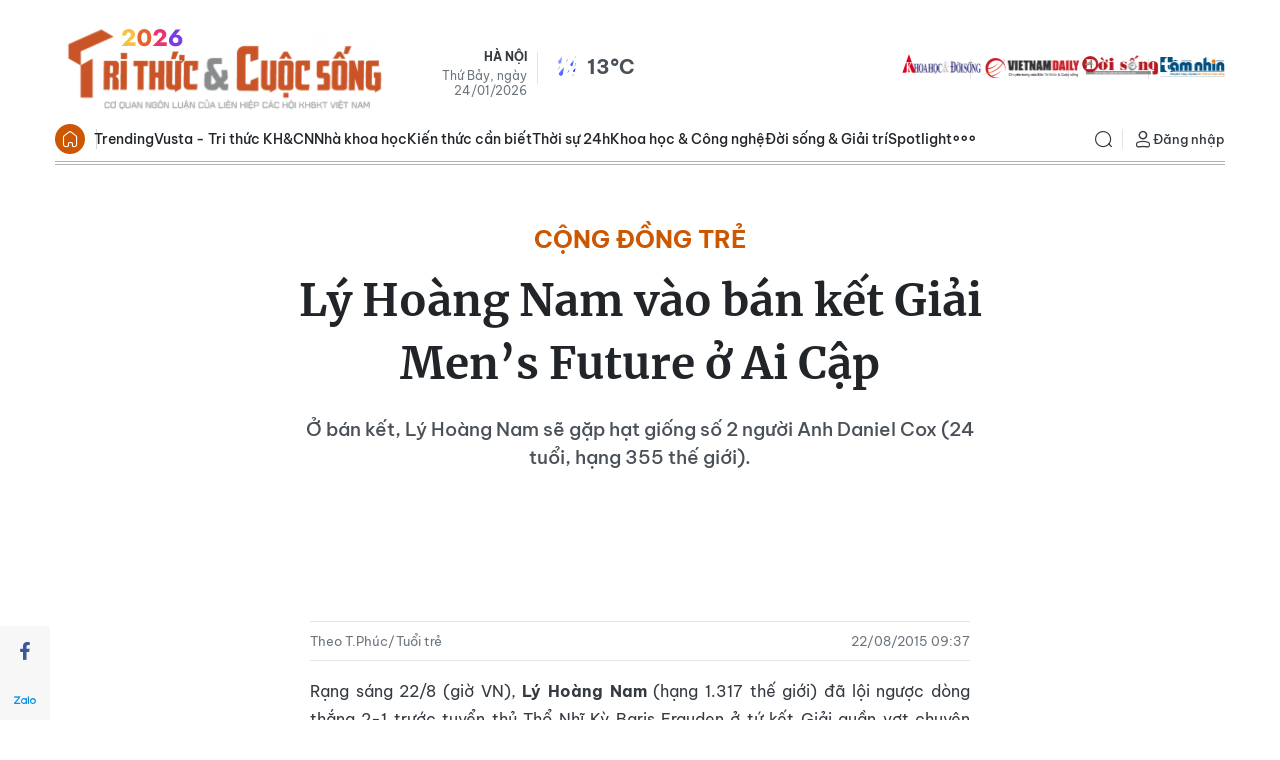

--- FILE ---
content_type: text/html;charset=utf-8
request_url: https://kienthuc.net.vn/ly-hoang-nam-vao-ban-ket-giai-mens-future-o-ai-cap-post246424.html
body_size: 27324
content:
<!DOCTYPE html> <html lang="vi"> <head> <title>Lý Hoàng Nam vào bán kết Giải Men’s Future ở Ai Cập | Báo Tri thức và Cuộc sống - TIN TỨC PHỔ BIẾN KIẾN THỨC 24H</title> <meta name="description" content="Ở bán kết, Lý Hoàng Nam sẽ gặp hạt giống số 2 người Anh Daniel Cox (24 tuổi, hạng 355 thế giới)."/> <meta name="keywords" content="lý hoàng nam, tay vợt lý hoàng nam, giải Mens Future, tay vợt số một việt nam"/> <meta name="news_keywords" content="lý hoàng nam, tay vợt lý hoàng nam, giải Mens Future, tay vợt số một việt nam"/> <meta http-equiv="Content-Type" content="text/html; charset=utf-8" /> <meta http-equiv="X-UA-Compatible" content="IE=edge"/> <meta http-equiv="refresh" content="1800" /> <meta name="revisit-after" content="1 days" /> <meta name="viewport" content="width=device-width, initial-scale=1"> <meta http-equiv="content-language" content="vi" /> <meta name="format-detection" content="telephone=no"/> <meta name="format-detection" content="address=no"/> <meta name="apple-mobile-web-app-capable" content="yes"> <meta name="apple-mobile-web-app-status-bar-style" content="black"> <meta name="apple-mobile-web-app-title" content="Báo Tri thức và Cuộc sống - TIN TỨC PHỔ BIẾN KIẾN THỨC 24H"/> <meta name="referrer" content="no-referrer-when-downgrade"/> <link rel="shortcut icon" href="https://cdn.kienthuc.net.vn/assets/web/styles/img/favicon.ico" type="image/x-icon" /> <link rel="preconnect" href="https://cdn.kienthuc.net.vn"/> <link rel="dns-prefetch" href="https://cdn.kienthuc.net.vn"/> <link rel="dns-prefetch" href="//www.google-analytics.com" /> <link rel="dns-prefetch" href="//www.googletagmanager.com" /> <link rel="dns-prefetch" href="//stc.za.zaloapp.com" /> <link rel="dns-prefetch" href="//fonts.googleapis.com" /> <script> var cmsConfig = { domainDesktop: 'https://kienthuc.net.vn', domainMobile: 'https://m.kienthuc.net.vn', domainApi: 'https://api.kienthuc.net.vn', domainStatic: 'https://cdn.kienthuc.net.vn', domainLog: 'https://log.kienthuc.net.vn', googleAnalytics: 'G-5VZ15DRJC5,UA-35571096-1', siteId: 0, pageType: 1, objectId: 246424, adsZone: 366, allowAds: true, adsLazy: true, antiAdblock: true, }; if (window.location.protocol !== 'https:' && window.location.hostname.indexOf('kienthuc.net.vn') !== -1) { window.location = 'https://' + window.location.hostname + window.location.pathname + window.location.hash; } var USER_AGENT=window.navigator&&window.navigator.userAgent||"",IS_MOBILE=/Android|webOS|iPhone|iPod|BlackBerry|Windows Phone|IEMobile|Mobile Safari|Opera Mini/i.test(USER_AGENT);function setCookie(e,o,i){var n=new Date,i=(n.setTime(n.getTime()+24*i*60*60*1e3),"expires="+n.toUTCString());document.cookie=e+"="+o+"; "+i+";path=/;"}function getCookie(e){var o=document.cookie.indexOf(e+"="),i=o+e.length+1;return!o&&e!==document.cookie.substring(0,e.length)||-1===o?null:(-1===(e=document.cookie.indexOf(";",i))&&(e=document.cookie.length),unescape(document.cookie.substring(i,e)))}; </script> <script> if(USER_AGENT && USER_AGENT.indexOf("facebot") <= 0 && USER_AGENT.indexOf("facebookexternalhit") <= 0) { var query = ''; var hash = ''; if (window.location.search) query = window.location.search; if (window.location.hash) hash = window.location.hash; var canonicalUrl = 'https://kienthuc.net.vn/ly-hoang-nam-vao-ban-ket-giai-mens-future-o-ai-cap-post246424.html' + query + hash ; var curUrl = decodeURIComponent(window.location.href); if(!location.port && canonicalUrl.startsWith("http") && curUrl != canonicalUrl){ window.location.replace(canonicalUrl); } } </script> <meta name="author" content="Báo Tri thức và Cuộc sống - TIN TỨC PHỔ BIẾN KIẾN THỨC 24H" /> <meta name="copyright" content="Copyright © 2026 by Báo Tri thức và Cuộc sống - TIN TỨC PHỔ BIẾN KIẾN THỨC 24H" /> <meta name="RATING" content="GENERAL" /> <meta name="GENERATOR" content="Báo Tri thức và Cuộc sống - TIN TỨC PHỔ BIẾN KIẾN THỨC 24H" /> <meta content="Báo Tri thức và Cuộc sống - TIN TỨC PHỔ BIẾN KIẾN THỨC 24H" itemprop="sourceOrganization" name="source"/> <meta content="news" itemprop="genre" name="medium"/> <meta name="robots" content="NOINDEX,NOFOLLOW" /> <meta name="GOOGLEBOT" content="NOINDEX,NOFOLLOW" /> <link rel="canonical" href="https://kienthuc.net.vn/ly-hoang-nam-vao-ban-ket-giai-mens-future-o-ai-cap-post246424.html" /> <link rel="alternate" media="handheld" href="https://m.kienthuc.net.vn/ly-hoang-nam-vao-ban-ket-giai-mens-future-o-ai-cap-post246424.html" /> <meta property="og:site_name" content="Báo Tri thức và Cuộc sống - TIN TỨC PHỔ BIẾN KIẾN THỨC 24H"/> <meta property="og:rich_attachment" content="true"/> <meta property="og:type" content="article"/> <meta property="og:url" content="https://kienthuc.net.vn/ly-hoang-nam-vao-ban-ket-giai-mens-future-o-ai-cap-post246424.html"/> <meta property="og:image" content="https://cdn.kienthuc.net.vn/images/43b54213f417a734df7abfbb0783ad3a52cfae1e496603fb0cc7eccd3e719a32427af81a76d2ab982134f46dcab91e8809f8db7c2b32f452998620e17131918a6b8b0d3d0fc7c3b4996ce057541181eb/hoang_nam_UUSC.jpg.webp"/> <meta property="og:image:width" content="1200"/> <meta property="og:image:height" content="630"/> <meta property="og:title" content="Lý Hoàng Nam vào bán kết Giải Men’s Future ở Ai Cập"/> <meta property="og:description" content="Ở bán kết, Lý Hoàng Nam sẽ gặp hạt giống số 2 người Anh Daniel Cox (24 tuổi, hạng 355 thế giới)."/> <meta name="twitter:card" value="summary"/> <meta name="twitter:url" content="https://kienthuc.net.vn/ly-hoang-nam-vao-ban-ket-giai-mens-future-o-ai-cap-post246424.html"/> <meta name="twitter:title" content="Lý Hoàng Nam vào bán kết Giải Men’s Future ở Ai Cập"/> <meta name="twitter:description" content="Ở bán kết, Lý Hoàng Nam sẽ gặp hạt giống số 2 người Anh Daniel Cox (24 tuổi, hạng 355 thế giới)."/> <meta name="twitter:image" content="https://cdn.kienthuc.net.vn/images/43b54213f417a734df7abfbb0783ad3a52cfae1e496603fb0cc7eccd3e719a32427af81a76d2ab982134f46dcab91e8809f8db7c2b32f452998620e17131918a6b8b0d3d0fc7c3b4996ce057541181eb/hoang_nam_UUSC.jpg.webp"/> <meta name="twitter:site" content="@Báo Tri thức và Cuộc sống - TIN TỨC PHỔ BIẾN KIẾN THỨC 24H"/> <meta name="twitter:creator" content="@Báo Tri thức và Cuộc sống - TIN TỨC PHỔ BIẾN KIẾN THỨC 24H"/> <meta property="article:publisher" content="https://www.facebook.com/kienthuc.net.vn.fan" /> <meta property="article:tag" content="lý hoàng nam, tay vợt lý hoàng nam, giải Mens Future, tay vợt số một việt nam"/> <meta property="article:section" content="Thể thao,Cộng đồng trẻ" /> <meta property="article:published_time" content="2015-08-22T16:37:17+0700"/> <meta property="article:modified_time" content="2015-08-22T16:37:17+0700"/> <script type="application/ld+json"> { "@context": "http://schema.org", "@type": "Organization", "name": "Báo Tri thức và Cuộc sống - TIN TỨC PHỔ BIẾN KIẾN THỨC 24H", "url": "https://kienthuc.net.vn", "logo": "https://cdn.kienthuc.net.vn/assets/web/styles/img/logo.png", "foundingDate": "1951", "founders": [ { "@type": "Person", "name": "LIÊN HIỆP CÁC HỘI KHOA HỌC VÀ KỸ THUẬT VIỆT NAM" } ], "address": [ { "@type": "PostalAddress", "streetAddress": "Số 70 Trần Hưng Đạo, phường Cửa Nam, Hà Nội", "addressLocality": "Hà Nội City", "addressRegion": "Northeast", "postalCode": "100000", "addressCountry": "VNM" } ], "contactPoint": [ { "@type": "ContactPoint", "telephone": "+84-24-6-254-3519", "contactType": "customer service" }, { "@type": "ContactPoint", "telephone": "+84-96-523-7756", "contactType": "customer service" }, { "@type": "ContactPoint", "telephone": "+84-91-122-1222", "contactType": "customer service" } ], "sameAs": ["https://www.facebook.com/kienthuc.net.vn.fan"] } </script> <script type="application/ld+json"> { "@context" : "https://schema.org", "@type" : "WebSite", "name": "Báo Tri thức và Cuộc sống - TIN TỨC PHỔ BIẾN KIẾN THỨC 24H", "url": "https://kienthuc.net.vn", "alternateName" : "Báo Tri thức và Cuộc sống, Cơ quan của LIÊN HIỆP CÁC HỘI KHOA HỌC VÀ KỸ THUẬT VIỆT NAM", "potentialAction": { "@type": "SearchAction", "target": { "@type": "EntryPoint", "urlTemplate": "https:\/\/kienthuc.net.vn/search/?q={search_term_string}" }, "query-input": "required name=search_term_string" } } </script> <script type="application/ld+json"> { "@context":"http://schema.org", "@type":"BreadcrumbList", "itemListElement":[ { "@type":"ListItem", "position":1, "item":{ "@id":"https://kienthuc.net.vn/cong-dong-tre/", "name":"Cộng đồng trẻ" } } ] } </script> <script type="application/ld+json"> { "@context": "http://schema.org", "@type": "NewsArticle", "mainEntityOfPage":{ "@type":"WebPage", "@id":"https://kienthuc.net.vn/ly-hoang-nam-vao-ban-ket-giai-mens-future-o-ai-cap-post246424.html" }, "headline": "Lý Hoàng Nam vào bán kết Giải Men’s Future ở Ai Cập", "description": "Ở bán kết, Lý Hoàng Nam sẽ gặp hạt giống số 2 người Anh Daniel Cox (24 tuổi, hạng 355 thế giới).", "image": { "@type": "ImageObject", "url": "https://cdn.kienthuc.net.vn/images/43b54213f417a734df7abfbb0783ad3a52cfae1e496603fb0cc7eccd3e719a32427af81a76d2ab982134f46dcab91e8809f8db7c2b32f452998620e17131918a6b8b0d3d0fc7c3b4996ce057541181eb/hoang_nam_UUSC.jpg.webp", "width" : 1200, "height" : 675 }, "datePublished": "2015-08-22T16:37:17+0700", "dateModified": "2015-08-22T16:37:17+0700", "author": { "@type": "Person", "name": "Theo T.Phúc/Tuổi trẻ" }, "publisher": { "@type": "Organization", "name": "Báo Tri thức và Cuộc sống - TIN TỨC PHỔ BIẾN KIẾN THỨC 24H", "logo": { "@type": "ImageObject", "url": "https:\/\/cdn.kienthuc.net.vn/assets/web/styles/img/logo.png" } } } </script> <link rel="preload" href="https://cdn.kienthuc.net.vn/assets/web/styles/css/main.min-1.0.27.css" as="style"> <link rel="preload" href="https://cdn.kienthuc.net.vn/assets/web/js/main.min-1.0.47.js" as="script"> <link rel="preload" href="https://cdn.kienthuc.net.vn/assets/web/js/detail.min-1.0.14.js" as="script"> <link id="cms-style" rel="stylesheet" href="https://cdn.kienthuc.net.vn/assets/web/styles/css/main.min-1.0.27.css"> <style>.detail-no-sidebar .zce-content-body>figure.video { width: 100%;
}</style> <script type="text/javascript"> var _metaOgUrl = 'https://kienthuc.net.vn/ly-hoang-nam-vao-ban-ket-giai-mens-future-o-ai-cap-post246424.html'; var page_title = document.title; var tracked_url = window.location.pathname + window.location.search + window.location.hash; var cate_path = 'cong-dong-tre'; if (cate_path.length > 0) { tracked_url = "/" + cate_path + tracked_url; } </script> <script async="" src="https://www.googletagmanager.com/gtag/js?id=G-5VZ15DRJC5"></script> <script> window.dataLayer = window.dataLayer || []; function gtag(){dataLayer.push(arguments);} gtag('js', new Date()); gtag('config', 'G-5VZ15DRJC5', {page_path: tracked_url}); gtag('config', 'UA-35571096-1', {page_path: tracked_url}); </script> <script> window.gnshbrequest = window.gnshbrequest || {cmd:[]}; window.gnshbrequest.cmd.push(function(){ window.gnshbrequest.forceInternalRequest(); });
</script>
<script async src="https://securepubads.g.doubleclick.net/tag/js/gpt.js"></script>
<script async src="https://cpt.geniee.jp/hb/v1/106075/2897/wrapper.min.js"></script>
<script async src="https://cpt.geniee.jp/hb/v1/108557/2886/wrapper.min.js"></script> <script src="https://jsc.mgid.com/site/655079.js" async></script>
<script async src="https://pagead2.googlesyndication.com/pagead/js/adsbygoogle.js?client=ca-pub-1198251289541286" crossorigin="anonymous"></script> <script async src="https://sp.zalo.me/plugins/sdk.js"></script> </head> <body class="detail-no-sidebar"> <div id="sdaWeb_SdaMasthead" class="rennab banner-top" data-platform="1" data-position="Web_SdaMasthead" style="display:none"> </div> <header class="site-header"> <div class="container"> <div class="top-wrapper"> <a href="/" class="logo-gif" title="Báo Tri thức và Cuộc sống - TIN TỨC PHỔ BIẾN KIẾN THỨC 24H"> <lottie-player src="https://cdn.kienthuc.net.vn/assets/web/styles/img/logo-tetdl-2026.json" background="transparent" speed="1" loop autoplay> </lottie-player> </a> <div class="info"> <span class="location">Hà Nội</span> <span class="time" id="today"></span> <p class="weather" id="weather-box"></p> </div> <div class="relate-website"> <a href="https://khoahocdoisong.vn" class="website khds" title="KHDS" target="_blank">KHDS</a> <a href="https://vietnamdaily.kienthuc.net.vn" class="website vndaily" title="VNDAILY" target="_blank">VNDAILY</a> <a href="https://doisong.kienthuc.net.vn" class="website doisong" title="DoiSong" target="_blank">DoiSong</a> <a href="https://tamnhin.kienthuc.net.vn" class="website tamnhin" title="TamNhin" target="_blank">TamNhin</a> </div> </div> </div> <div class="navigation-wrapper"> <div class="container"> <ul class="menu"> <li class="main home"> <a href="/" title="Trang chủ">Trang chủ</a> </li> <li class="main"> <a class="text" href="/chu-de/trending-1831.html" title="Trending">Trending</a> </li> <li class="main"> <a class="text" href="/vusta/" title="Vusta - Tri thức KH&CN">Vusta - Tri thức KH&CN</a> </li> <li class="main"> <a class="text" href="/nha-khoa-hoc/" title="Nhà khoa học">Nhà khoa học</a> </li> <li class="main"> <a class="text" href="/kien-thuc-can-biet/" title="Kiến thức cần biết">Kiến thức cần biết</a> </li> <li class="main"> <a class="text" href="#" title="Thời sự 24h">Thời sự 24h</a> <div class="submenu"> <a href="/chinh-tri/" title="Chính trị">Chính trị</a> <a href="/xa-hoi/" title="Xã hội">Xã hội</a> <a href="/the-gioi/" title="Thế giới">Thế giới</a> <a href="/kinh-doanh/" title="Kinh doanh">Kinh doanh</a> <a href="/bat-dong-san/" title="Bất động sản">Bất động sản</a> <a href="/song-4-mau/" title="Sống xanh">Sống xanh</a> <a href="/ban-doc/" title="Bạn đọc">Bạn đọc</a> <a href="/doanh-nghiep/" title="Doanh nghiệp">Doanh nghiệp</a> </div> </li> <li class="main"> <a class="text" href="#" title="Khoa học & Công nghệ">Khoa học & Công nghệ</a> <div class="submenu"> <a href="/nha-khoa-hoc/" title="Nhà khoa học">Nhà khoa học</a> <a href="/kho-tri-thuc/" title="Kho tri thức">Kho tri thức</a> <a href="/giai-ma/" title="Giải mã">Giải mã</a> <a href="/quan-su/" title="Quân sự">Quân sự</a> <a href="/so-hoa/" title="Số hóa">Số hóa</a> <a href="/xe/" title="Xe">Xe</a> <a href="/song-dao/" title="Sống đạo">Sống đạo</a> </div> </li> <li class="main"> <a class="text" href="#" title="Đời sống & Giải trí">Đời sống & Giải trí</a> <div class="submenu"> <a href="/song-khoe/" title="Sống Khỏe">Sống Khỏe</a> <a href="/doi-song/" title="Đời sống">Đời sống</a> <a href="/giai-tri/" title="Giải trí">Giải trí</a> <a href="/the-thao/" title="Thể thao">Thể thao</a> <a href="/du-lich/" title="Du lịch">Du lịch</a> <a href="/cong-dong-tre/" title="Cộng đồng trẻ">Cộng đồng trẻ</a> <a href="/sot-mang/" title="Sốt mạng">Sốt mạng</a> </div> </li> <li class="main"> <a class="text" href="#" title="Spotlight">Spotlight</a> <div class="submenu"> <a href="/photo/" title="Gallery">Gallery</a> <a href="/video/" title="Video">Video</a> <a href="/podcast/" title="Podcast">Podcast</a> <a href="/emagazine/" title="e-Magazine">e-Magazine</a> </div> </li> <li class="main"> <a href="javascript:void(0);" class="expansion" title="Xem thêm">Xem thêm</a> </li> </ul> <div class="search-wrapper"> <div class="search-icon"> <i class="ic-search"></i> </div> <div class="dropdown-menu"> <div class="search-form"> <input type="text" class="txtsearch" name="Tìm kiếm" placeholder="Tìm kiếm"> <button type="button" class="btn btn_search" aria-label="Tìm kiếm"> <i class="ic-search"></i>Tìm kiếm </button> </div> </div> </div> <div class="user-menu" id="userprofile"></div> </div> <div class="mega-menu"> <div class="container"> <div class="menu-wrapper"> <div class="item"> <a class="title" href="/chu-de/trending-1831.html" title="Trending">Trending</a> <a class="text" href="/vusta/" title="Vusta - Trí thức KH&CN">Vusta & Trí thức KH&CN</a> <a class="text" href="/nhin-thang-noi-that/" title="Nhìn thẳng - Nói thật">Nhìn thẳng - Nói thật</a> <a class="text" href="/kien-thuc-can-biet/" title="Kiến thức cần biết">Kiến thức cần biết</a> <a class="text" href="/cai-chinh/" title="Cải chính">Cải chính</a> <a class="text" href="https://khoahocdoisong.vn/bao-in/" title="Đọc Báo in KH&ĐS">Đọc Báo in KH&ĐS</a> </div> <div class="item"> <a class="title" href="#" title="Thời sự 24h">Thời sự 24h</a> <a class="text" href="/chinh-tri/" title="Chính trị">Chính trị</a> <a class="text" href="/xa-hoi/">Xã hội</a> <a class="text" href="/the-gioi/" title="Thế giới">Thế giới</a> <a class="text" href="/kinh-doanh/" title="Kinh doanh">Kinh doanh</a> <a class="text" href="/bat-dong-san/" title="Bất động sản">Bất động sản</a> <a class="text" href="/song-4-mau/" title="Sống xanh">Sống xanh</a> <a class="text" href="/ban-doc/" title="Bạn đọc">Bạn đọc</a> <a class="text" href="/doanh-nghiep/" title="Doanh nghiệp">Doanh nghiệp</a> </div> <div class="item"> <a class="title" href="#" title="Khoa học & Công nghệ">Khoa học & Công nghệ</a> <a class="text" href="/nha-khoa-hoc/" title="Nhà khoa học">Nhà khoa học</a> <a class="text" href="/kho-tri-thuc/" title="Kho tri thức">Kho tri thức</a> <a class="text" href="/giai-ma/" title="Giải mã">Giải mã</a> <a class="text" href="/quan-su/" title="Quân sự">Quân sự</a> <a class="text" href="/so-hoa/" title="Số hóa">Số hóa</a> <a class="text" href="/xe/" title="Xe">Xe</a> <a class="text" href="/song-dao/" title="Sống đạo">Sống đạo</a> </div> <div class="item"> <a class="title" href="#" title="Đời sống & Giải trí">Đời sống & Giải trí</a> <a class="text" href="/song-khoe/" title="Sống Khỏe">Sống Khỏe</a> <a class="text" href="/doi-song/" title="Đời sống">Đời sống</a> <a class="text" href="/giai-tri/" title="Giải trí">Giải trí</a> <a class="text" href="/the-thao/" title="Thể thao">Thể thao</a> <a class="text" href="/du-lich/" title="Du lịch">Du lịch</a> <a class="text" href="/cong-dong-tre/" title="Cộng đồng trẻ">Cộng đồng trẻ</a> <a class="text" href="/sot-mang/" title="Sốt mạng">Sốt mạng</a> </div> <div class="item"> <a class="title" href="#" title="Spotlight">Spotlight</a> <a class="text" href="/photo/" title="Gallery">Gallery</a> <a class="text" href="/video/" title="Video">Video</a> <a class="text" href="/podcast/" title="Podcast">Podcast</a> <a class="text" href="/emagazine/" title="e-Magazine">e-Magazine</a> </div> </div> </div> <div class="backdrop"></div> </div> </div> </header> <div class="site-body "> <div class="container"> <div id="sdaWeb_SdaTop" class="rennab " data-platform="1" data-position="Web_SdaTop" style="display:none"> </div> <div class="breadcrumb "> <h1 class="main"> <a class="active" href="https://kienthuc.net.vn/cong-dong-tre/" title="Cộng đồng trẻ">Cộng đồng trẻ</a> </h1> </div> <div class="article"> <div class="article__header"> <h1 class="article__title cms-title "> Lý Hoàng Nam vào bán kết Giải Men’s Future ở Ai Cập </h1> <h2 class="article__sapo cms-desc"> <div></div> Ở b&aacute;n kết, L&yacute; Ho&agrave;ng Nam sẽ gặp hạt giống số 2 người Anh Daniel Cox (24 tuổi, hạng 355 thế giới). </h2> <div id="sdaWeb_SdaArticleAfterSapo" class="rennab " data-platform="1" data-position="Web_SdaArticleAfterSapo" style="display:none"> </div> </div> <div class="features article__social"> <a href="javascript:void(0);" class="item fb" data-href="https://kienthuc.net.vn/ly-hoang-nam-vao-ban-ket-giai-mens-future-o-ai-cap-post246424.html" data-rel="facebook" title="Facebook"> <i class="ic-facebook"></i> </a> <a href="javascript:void(0);" class="zalo zalo-share-button" data-href="https://kienthuc.net.vn/ly-hoang-nam-vao-ban-ket-giai-mens-future-o-ai-cap-post246424.html" data-oaid="3045141640417367223" data-layout="1" data-color="blue" data-customize="true" title="Zalo"> <i class="ic-zalo"></i> </a> <a href="javascript:void(0);" class="item twitter" data-href="https://kienthuc.net.vn/ly-hoang-nam-vao-ban-ket-giai-mens-future-o-ai-cap-post246424.html" data-rel="twitter" title="Twitter"> <i class="ic-twitter"></i> </a> <a href="javascript:void(0);" class="printer sendprint" title="Print"> <i class="ic-printer"></i> </a> <a href="javascript:void(0);" class="item link" data-rel="copy" title="Copy Link"> <i class="ic-link"></i> </a> <a href="https://news.google.com/publications/CAAqBwgKMO_7kAsw2KqlAw" class="googlenews" target="_blank" title="Google News"> <i class="ic-ggnews"></i>
</a> </div> <div class="article__meta"> <span class="author cms-author">Theo T.Phúc/Tuổi trẻ</span> <time class="time" datetime="2015-08-22T16:37:17+0700" data-time="1440236237" data-friendly="false">22/08/2015 16:37</time> <meta class="cms-date" itemprop="datePublished" content="2015-08-22T16:37:17+0700"> </div> <div class="article__body zce-content-body cms-body" itemprop="articleBody" data-id="246424"> <div style="text-align: justify;"> <span style="font-size: 16px;">Rạng sáng 22/8 (giờ VN), <strong>Lý Hoàng Nam</strong> (hạng 1.317 thế giới) đã lội ngược dòng thắng 2-1 trước tuyển thủ Thổ Nhĩ Kỳ Baris Erguden ở tứ kết Giải quần vợt chuyên nghiệp Ai Cập F27 Futures diễn ra tại thành phố Sharm El Sheikh.</span> <br>
</div>
<div style="text-align: justify;"> Tuy chỉ thuộc hệ thống chuyên nghiệp Men’s Future nhưng Giải Ai Cập F27 Futures năm nay được đánh giá khá chất lượng bởi sự có mặt của nhiều tay vợt mạnh. Và Baris Erguden (29 tuổi, từng xếp hạng 520 thế giới) được xếp hạt giống số 5. Đây là tay vợt già dặn kinh nghiệm và từng khoác áo tuyển quốc gia Thổ Nhĩ Kỳ tham dự Davis Cup 2015 nhóm II – khu vực châu Âu/châu Phi.
</div>
<div class="sda_middle"> <div id="sdaWeb_SdaArticleFirst" class="rennab " data-platform="1" data-position="Web_SdaArticleFirst" style="display:none"> </div>
</div>
<div style="text-align: center;"> <table class="contentimg" style="text-align: center;"> <tbody> <tr> <td><img src="[data-uri]" alt="Ly Hoang Nam vao ban ket Giai Men’s Future o Ai Cap" title="Lý Hoàng Nam vào bán kết Giải Men’s Future ở Ai Cập" class="lazyload cms-photo" data-large-src="https://cdn.kienthuc.net.vn/images/1832dc71fc983c4dff413425ffe92a43e3c53347605a46180ef546f6a8f67f19d530fc40cd7a131954fdd2059dae0f6c4532a0267f5381f61d637031155bf8ea22d65894c516148aed42cb1c8170e7bc24163d1a2dddc9494276cdaab7e4aa3c/ly-hoang-nam-vao-ban-ket-giai-mens-future-o-ai-cap.jpg" data-src="https://cdn.kienthuc.net.vn/images/c473d3e05eb071adc209eb4cffef733ce3c53347605a46180ef546f6a8f67f19d530fc40cd7a131954fdd2059dae0f6c4532a0267f5381f61d637031155bf8ea22d65894c516148aed42cb1c8170e7bc24163d1a2dddc9494276cdaab7e4aa3c/ly-hoang-nam-vao-ban-ket-giai-mens-future-o-ai-cap.jpg"></td> </tr> <tr> <td style="text-align: center;">&nbsp;</td> </tr> </tbody> </table>
</div>
<div> <span>Nhưng <em>Hoàng Nam</em> vẫn duy trì được chuỗi phong độ ấn tượng khi đụng độ đối thủ trên mình 667 bậc trong bảng xếp hạng của Hiệp hội quần vợt nam chuyên nghiệp (ATP).</span>
</div>
<div class="sda_middle"> <div id="sdaWeb_SdaArticleMiddle" class="rennab " data-platform="1" data-position="Web_SdaArticleMiddle" style="display:none"> </div>
</div>
<div style="text-align: justify;"> Kinh nghiệm dày dạn giúp Baris Erguden giành chiến thắng khá dễ dàng ở ván đầu tiên với tỉ số 6-3. Nhưng Hoàng Nam đã có những điều chỉnh kịp thời để “bắt bài” đối thủ. Ở ván hai, <span style="text-decoration: underline;">tay vợt số 1 VN</span> khiến Baris Erguden khá choáng với chiến thắng cách biệt 6-2, buộc trận đấu phải bước vào ván thứ ba quyết định. Với sự hưng phấn lên cao, Hoàng Nam tiếp tục giành phần thắng với tỉ số 6-4 ở ván ba, ấn định chiến thắng chung cuộc 2-1 trước tuyển thủ Thổ Nhĩ Kỳ.
</div>
<div class="sda_middle"> <div id="sdaWeb_SdaArticleMiddle1" class="rennab " data-platform="1" data-position="Web_SdaArticleMiddle1" style="display:none"> </div>
</div>
<div style="text-align: justify;"> Hoàng Nam đang cho thấy sự tiến bộ rất lớn với lần đầu tiên trong sự nghiệp vào đến bán kết đơn ở một giải chuyên nghiệp. Ở bán kết, Hoàng Nam sẽ gặp hạt giống số 2 người Anh Daniel Cox (24 tuổi, hạng 355 thế giới).
</div> </div> <div class="article-footer"> <div id="sdaWeb_SdaArticleAfterBody" class="rennab " data-platform="1" data-position="Web_SdaArticleAfterBody" style="display:none"> </div> <div class="article__tag"> <a href="https://kienthuc.net.vn/tu-khoa.html?q=lý hoàng nam" title="lý hoàng nam">#lý hoàng nam</a> <a href="https://kienthuc.net.vn/tu-khoa.html?q=tay vợt lý hoàng nam" title="tay vợt lý hoàng nam">#tay vợt lý hoàng nam</a> <a href="https://kienthuc.net.vn/tu-khoa.html?q=giải Mens Future" title="giải Mens Future">#giải Mens Future</a> <a href="https://kienthuc.net.vn/tu-khoa.html?q=tay vợt số một việt nam" title="tay vợt số một việt nam">#tay vợt số một việt nam</a> </div> <div id="sdaWeb_SdaArticleAfterTag" class="rennab " data-platform="1" data-position="Web_SdaArticleAfterTag" style="display:none"> </div> <div class="related-news "> <h3 class="box-heading"> <span class="title">Bài liên quan </span> </h3> <div class="box-content" data-source="related-news"> <article class="story"> <figure class="story__thumb"> <a class="cms-link" href="https://kienthuc.net.vn/kham-pha-ngoi-truong-thu-hut-khach-du-lich-nhat-o-da-lat-post246323.html" title="Khám phá ngôi trường thu hút khách du lịch nhất ở Đà Lạt"> <img class="lazyload" src="[data-uri]" data-src="https://cdn.kienthuc.net.vn/images/adebc796b113b5810ad653696cd0e2db905caabf1a00174f0ef245c416d5af7ec0633fde9de428c3beb18d8a8813a6ce3062bb16adf6a8c5c41f2eb0177b5626/g1_WWIK.jpg.webp" data-srcset="https://cdn.kienthuc.net.vn/images/adebc796b113b5810ad653696cd0e2db905caabf1a00174f0ef245c416d5af7ec0633fde9de428c3beb18d8a8813a6ce3062bb16adf6a8c5c41f2eb0177b5626/g1_WWIK.jpg.webp 1x, https://cdn.kienthuc.net.vn/images/9f7616b99d0be5ac59556af7153e36f2905caabf1a00174f0ef245c416d5af7ec0633fde9de428c3beb18d8a8813a6ce3062bb16adf6a8c5c41f2eb0177b5626/g1_WWIK.jpg.webp 2x" alt="Khám phá ngôi trường thu hút khách du lịch nhất ở Đà Lạt"> <noscript><img src="https://cdn.kienthuc.net.vn/images/adebc796b113b5810ad653696cd0e2db905caabf1a00174f0ef245c416d5af7ec0633fde9de428c3beb18d8a8813a6ce3062bb16adf6a8c5c41f2eb0177b5626/g1_WWIK.jpg.webp" srcset="https://cdn.kienthuc.net.vn/images/adebc796b113b5810ad653696cd0e2db905caabf1a00174f0ef245c416d5af7ec0633fde9de428c3beb18d8a8813a6ce3062bb16adf6a8c5c41f2eb0177b5626/g1_WWIK.jpg.webp 1x, https://cdn.kienthuc.net.vn/images/9f7616b99d0be5ac59556af7153e36f2905caabf1a00174f0ef245c416d5af7ec0633fde9de428c3beb18d8a8813a6ce3062bb16adf6a8c5c41f2eb0177b5626/g1_WWIK.jpg.webp 2x" alt="Khám phá ngôi trường thu hút khách du lịch nhất ở Đà Lạt" class="image-fallback"></noscript> </a> </figure> <h2 class="story__heading" data-tracking="246323"> <a class=" cms-link" href="https://kienthuc.net.vn/kham-pha-ngoi-truong-thu-hut-khach-du-lich-nhat-o-da-lat-post246323.html" title="Khám phá ngôi trường thu hút khách du lịch nhất ở Đà Lạt"> Khám phá ngôi trường thu hút khách du lịch nhất ở Đà Lạt </a> </h2> </article> <article class="story"> <figure class="story__thumb"> <a class="cms-link" href="https://kienthuc.net.vn/hau-truong-anh-cuoi-hai-huoc-chat-choi-cua-ekip-ba-dao-post246014.html" title="Hậu trường ảnh cưới hài hước, chất chơi của ekip “bá đạo“"> <img class="lazyload" src="[data-uri]" data-src="https://cdn.kienthuc.net.vn/images/adebc796b113b5810ad653696cd0e2db7529977a18a46ffc712dea59408560ee4cf27385f8f4908b9e4b277c56e6533132b19835bcbd114a7d584682aeba17f5/hlc_9_GXFY.jpg.webp" data-srcset="https://cdn.kienthuc.net.vn/images/adebc796b113b5810ad653696cd0e2db7529977a18a46ffc712dea59408560ee4cf27385f8f4908b9e4b277c56e6533132b19835bcbd114a7d584682aeba17f5/hlc_9_GXFY.jpg.webp 1x, https://cdn.kienthuc.net.vn/images/9f7616b99d0be5ac59556af7153e36f27529977a18a46ffc712dea59408560ee4cf27385f8f4908b9e4b277c56e6533132b19835bcbd114a7d584682aeba17f5/hlc_9_GXFY.jpg.webp 2x" alt="Hậu trường ảnh cưới hài hước, chất chơi của ekip “bá đạo“"> <noscript><img src="https://cdn.kienthuc.net.vn/images/adebc796b113b5810ad653696cd0e2db7529977a18a46ffc712dea59408560ee4cf27385f8f4908b9e4b277c56e6533132b19835bcbd114a7d584682aeba17f5/hlc_9_GXFY.jpg.webp" srcset="https://cdn.kienthuc.net.vn/images/adebc796b113b5810ad653696cd0e2db7529977a18a46ffc712dea59408560ee4cf27385f8f4908b9e4b277c56e6533132b19835bcbd114a7d584682aeba17f5/hlc_9_GXFY.jpg.webp 1x, https://cdn.kienthuc.net.vn/images/9f7616b99d0be5ac59556af7153e36f27529977a18a46ffc712dea59408560ee4cf27385f8f4908b9e4b277c56e6533132b19835bcbd114a7d584682aeba17f5/hlc_9_GXFY.jpg.webp 2x" alt="Hậu trường ảnh cưới hài hước, chất chơi của ekip “bá đạo“" class="image-fallback"></noscript> </a> </figure> <h2 class="story__heading" data-tracking="246014"> <a class=" cms-link" href="https://kienthuc.net.vn/hau-truong-anh-cuoi-hai-huoc-chat-choi-cua-ekip-ba-dao-post246014.html" title="Hậu trường ảnh cưới hài hước, chất chơi của ekip “bá đạo“"> Hậu trường ảnh cưới hài hước, chất chơi của ekip “bá đạo“ </a> </h2> </article> <article class="story"> <figure class="story__thumb"> <a class="cms-link" href="https://kienthuc.net.vn/chu-tich-vff-phan-phao-bau-duc-to-hagl-bi-danh-hoi-dong-post246328.html" title="Chủ tịch VFF &#39;&#39;phản pháo&#39;&#39; bầu Đức tố HAGL bị đánh hội đồng"> <img class="lazyload" src="[data-uri]" data-src="https://cdn.kienthuc.net.vn/images/adebc796b113b5810ad653696cd0e2db905caabf1a00174f0ef245c416d5af7e04ec17a36c9155f58c38609ec77f7634cba4051117f7650faff18090923c818e/g93_WERM.jpg.webp" data-srcset="https://cdn.kienthuc.net.vn/images/adebc796b113b5810ad653696cd0e2db905caabf1a00174f0ef245c416d5af7e04ec17a36c9155f58c38609ec77f7634cba4051117f7650faff18090923c818e/g93_WERM.jpg.webp 1x, https://cdn.kienthuc.net.vn/images/9f7616b99d0be5ac59556af7153e36f2905caabf1a00174f0ef245c416d5af7e04ec17a36c9155f58c38609ec77f7634cba4051117f7650faff18090923c818e/g93_WERM.jpg.webp 2x" alt="Chủ tịch VFF &#39;&#39;phản pháo&#39;&#39; bầu Đức tố HAGL bị đánh hội đồng"> <noscript><img src="https://cdn.kienthuc.net.vn/images/adebc796b113b5810ad653696cd0e2db905caabf1a00174f0ef245c416d5af7e04ec17a36c9155f58c38609ec77f7634cba4051117f7650faff18090923c818e/g93_WERM.jpg.webp" srcset="https://cdn.kienthuc.net.vn/images/adebc796b113b5810ad653696cd0e2db905caabf1a00174f0ef245c416d5af7e04ec17a36c9155f58c38609ec77f7634cba4051117f7650faff18090923c818e/g93_WERM.jpg.webp 1x, https://cdn.kienthuc.net.vn/images/9f7616b99d0be5ac59556af7153e36f2905caabf1a00174f0ef245c416d5af7e04ec17a36c9155f58c38609ec77f7634cba4051117f7650faff18090923c818e/g93_WERM.jpg.webp 2x" alt="Chủ tịch VFF &#39;&#39;phản pháo&#39;&#39; bầu Đức tố HAGL bị đánh hội đồng" class="image-fallback"></noscript> </a> </figure> <h2 class="story__heading" data-tracking="246328"> <a class=" cms-link" href="https://kienthuc.net.vn/chu-tich-vff-phan-phao-bau-duc-to-hagl-bi-danh-hoi-dong-post246328.html" title="Chủ tịch VFF &#39;&#39;phản pháo&#39;&#39; bầu Đức tố HAGL bị đánh hội đồng"> Chủ tịch VFF ''phản pháo'' bầu Đức tố HAGL bị đánh hội đồng </a> </h2> </article> </div> </div> <div id="sdaWeb_SdaArticleAfterRelated" class="rennab " data-platform="1" data-position="Web_SdaArticleAfterRelated" style="display:none"> </div> <div class="wrap-comment" id="comment246424" data-id="246424" data-type="20"></div> <div id="sdaWeb_SdaArticleAfterComment" class="rennab " data-platform="1" data-position="Web_SdaArticleAfterComment" style="display:none"> </div> </div> </div> <div class="col first-col"> <div class="main-col content-col"> <div class="article relate-news-demo"> <div class="breadcrumb "> <h1 class="main"> <a class="active" href="https://kienthuc.net.vn/cong-dong-tre/" title="Cộng đồng trẻ">Cộng đồng trẻ</a> </h1> </div> <div class="article__header"> <h1 class="article__title cms-title "> Khám phá ngôi trường thu hút khách du lịch nhất ở Đà Lạt </h1> <h2 class="article__sapo cms-desc"> <div>Ng&ocirc;i trường thu h&uacute;t kh&aacute;ch du lịch nhất ở Đ&agrave; Lạt l&agrave;&nbsp;Cao đẳng Sư Phạm Đ&agrave; Lạt tọa lạc ở địa chỉ số 29 đường Yersin.</div> </h2> </div> <div class="article__body zce-content-body"> <style>.t1 { text-align: center; }</style>
<div class="t1"> <table class="contentimg t1"> <tbody> <tr> <td><img src="[data-uri]" alt="Kham pha ngoi truong thu hut khach du lich nhat o Da Lat" title="Khám phá ngôi trường thu hút khách du lịch nhất ở Đà Lạt" class="lazyload cms-photo" data-large-src="/uploaded/duylong/2015_08_21/kham-pha-ngoi-truong-thu-hut-khach-du-lich-nhat-o-da-lat.jpg.ashx?width=500" data-src="/uploaded/duylong/2015_08_21/kham-pha-ngoi-truong-thu-hut-khach-du-lich-nhat-o-da-lat.jpg.ashx?width=500"></td> </tr> <tr> <td class="t1">Trường Cao đẳng Sư Phạm Đà Lạt là <strong>ngôi trường thu hút khách du lịch nhất ở Đà Lạt</strong>, là&nbsp;công trình kiến trúc độc đáo của thành phố ngàn hoa.&nbsp;</td> </tr> </tbody> </table>
</div> </div> <div class="view-more"> <a class="btn-primary cms-link" href="https://kienthuc.net.vn/kham-pha-ngoi-truong-thu-hut-khach-du-lich-nhat-o-da-lat-post246323.html" title="Khám phá ngôi trường thu hút khách du lịch nhất ở Đà Lạt"> Xem chi tiết </a> </div> </div> <div class="article relate-news-demo"> <div class="breadcrumb "> <h1 class="main"> <a class="active" href="https://kienthuc.net.vn/cong-dong-tre/" title="Cộng đồng trẻ">Cộng đồng trẻ</a> </h1> </div> <div class="article__header"> <h1 class="article__title cms-title "> Hậu trường ảnh cưới hài hước, chất chơi của ekip “bá đạo“ </h1> <h2 class="article__sapo cms-desc"> <div>(Kiến Thức) -&nbsp;Hậu trường ảnh cưới h&agrave;i hước của ekip nhiếp ảnh gia nổi tiếng mang đến c&aacute;i nh&igrave;n th&uacute; vị về c&ocirc;ng việc tạo n&ecirc;n kỷ niệm của c&aacute;c cặp đ&ocirc;i.&nbsp;</div> </h2> </div> <div class="article__body zce-content-body"> <style>.t1 { text-align: center; }</style>
<div class="t1"> <table class="contentimg t1"> <tbody> <tr> <td><img src="[data-uri]" alt="Hau truong anh cuoi hai huoc, chat choi cua ekip ba dao" title="Hậu trường ảnh cưới hài hước, chất chơi của ekip bá đạo" class="lazyload cms-photo" data-large-src="/uploaded/manhtu/2015_08_20/HLC/hau-truong-anh-cuoi-hai-huoc-chat-choi-cua-ekip-ba-dao.jpg.ashx?width=500" data-src="/uploaded/manhtu/2015_08_20/HLC/hau-truong-anh-cuoi-hai-huoc-chat-choi-cua-ekip-ba-dao.jpg.ashx?width=500"></td> </tr> <tr> <td class="t1">Phía sau những bức ảnh cưới độc đáo, sáng tạo, long lanh của các cô dâu – chú rể được chia sẻ cho mọi người xem, là những thời điểm cả đoàn phải leo trèo, lặn lội..thậm chí đẩy xe trên đường vào điểm chụp. Ảnh: NVCC.</td> </tr> </tbody> </table>
</div> </div> <div class="view-more"> <a class="btn-primary cms-link" href="https://kienthuc.net.vn/hau-truong-anh-cuoi-hai-huoc-chat-choi-cua-ekip-ba-dao-post246014.html" title="Hậu trường ảnh cưới hài hước, chất chơi của ekip “bá đạo“"> Xem chi tiết </a> </div> </div> <div class="article relate-news-demo"> <div class="breadcrumb "> <h1 class="main"> <a class="active" href="https://kienthuc.net.vn/cong-dong-tre/" title="Cộng đồng trẻ">Cộng đồng trẻ</a> </h1> </div> <div class="article__header"> <h1 class="article__title cms-title "> Chủ tịch VFF ''phản pháo'' bầu Đức tố HAGL bị đánh hội đồng </h1> <h2 class="article__sapo cms-desc"> <div>Bầu Đức tố HAGL bị đ&aacute;nh hội đồng sau khi thi đấu kh&ocirc;ng th&agrave;nh c&ocirc;ng tại V-League. Chủ tịch VFF L&ecirc; H&ugrave;ng Dũng đ&atilde; l&ecirc;n tiếng về vấn đề n&agrave;y. </div> </h2> </div> <div class="article__body zce-content-body"> <style>.t2 { text-align: center; } .t1 { text-align: justify; }</style>
<div class="t1"> <div class="t2"> <table class="contentimg t2"> <tbody> <tr> <td><img src="[data-uri]" alt="Chu tich VFF ''phan phao'' bau Duc to HAGL bi danh hoi dong" title="Chủ tịch VFF ''phản pháo'' bầu Đức tố HAGL bị đánh hội đồng" class="lazyload cms-photo" data-large-src="/uploaded/duylong/2015_08_21/chu-tich-vff-phan-phao-bau-duc-to-hagl-bi-danh-hoi-dong.jpg.ashx?width=500" data-src="/uploaded/duylong/2015_08_21/chu-tich-vff-phan-phao-bau-duc-to-hagl-bi-danh-hoi-dong.jpg.ashx?width=500"></td> </tr> <tr> <td class="t2">&nbsp;Ông Lê Hùng Dũng và Bầu Đức.</td> </tr> </tbody> </table> </div>Cách đây hơn tuần, khi trả lời phỏng vấn, <strong>bầu Đức&nbsp;tố HAGL bị đánh hội đồng</strong> và&nbsp;cho rằng, các yếu tố chủ quan không phải là nguyên nhân chính khiến cho HAGL có kết quả không tốt như hiện giờ. Theo bầu Đức, nguyên nhân chủ yếu đến từ sự “ghen ăn tức ở” của nhiều đội bóng cũng như các thành phần liên quan. Bầu Đức cũng cho rằng: "đá bóng mà bị “đánh hội đồng” như thế thì sao đá nổi. Và tôi cho rằng những ai “tát nước theo mưa”, cùng nhau tìm cách triệt hạ HAGL thời gian qua là hèn, không xứng đáng với tôn chỉ cao thượng, fair-play mà bóng đá vốn đề cao…”.
</div>
<div class="t1"> Về chuyện này, khi trả lời phỏng vấn của trang Thể thao 24h, chủ tịch VFF Lê Hùng Dũng khẳng định: "Đầu tiên, câu chuyện lứa trẻ U.19 của HAGL được đôn lên V.League quá sớm sẽ là bài học để mọi người lưu ý hơn. Có thể bầu Đức quá nóng vội khi cho rằng họ đủ năng lực và chuyên môn để thi đấu ở V.League nhưng thực tế lại không phải vậy. Tôi theo dõi một số trận đấu của HAGL và cho rằng đó là thực lực của họ chứ không phải HAGL bị ghét bỏ hay bị "đòn hội đồng" gì cả. Có thể anh Đức quá nóng, nên đã phát biểu như vậy. Theo tôi, thất bại của HAGL mùa này là một kinh nghiệm quý chứ không phải kinh nghiệm xấu. Nhưng vẫn với những con người này, tôi tin năm sau họ sẽ trưởng thành và thi đấu tốt hơn".
</div> </div> <div class="view-more"> <a class="btn-primary cms-link" href="https://kienthuc.net.vn/chu-tich-vff-phan-phao-bau-duc-to-hagl-bi-danh-hoi-dong-post246328.html" title="Chủ tịch VFF &#39;&#39;phản pháo&#39;&#39; bầu Đức tố HAGL bị đánh hội đồng"> Xem chi tiết </a> </div> </div> <div class="latest-timeline"> <h3 class="box-heading"> <span class="title">Đọc nhiều nhất</span> </h3> <div class="box-content" data-source="mostread-news"> <article class="story" data-id="1601194" data-zone-id="366"> <figure class="story__thumb"> <a class="cms-link" href="https://kienthuc.net.vn/dien-vay-cat-xe-xuong-pho-hot-girl-mai-ha-hoang-yen-hut-tron-su-chu-y-post1601194.html" title="Diện váy cắt xẻ xuống phố, hot girl Mai Hà Hoàng Yến hút trọn sự chú ý"> <img class="lazyload" src="[data-uri]" data-src="https://cdn.kienthuc.net.vn/images/5db5bf14c7b516dd596b3bb9c1f2fb1832ca64c7fcf8cd73a2ee80caa5eba8118edefc97f73db102d392dc878bbbc8d9354ac86dda05af1f61dd4b13bee08fb4/thumb-7161.png.webp" data-srcset="https://cdn.kienthuc.net.vn/images/5db5bf14c7b516dd596b3bb9c1f2fb1832ca64c7fcf8cd73a2ee80caa5eba8118edefc97f73db102d392dc878bbbc8d9354ac86dda05af1f61dd4b13bee08fb4/thumb-7161.png.webp 1x, https://cdn.kienthuc.net.vn/images/9dde195f875bcd8bdaeabd6ff585af5932ca64c7fcf8cd73a2ee80caa5eba8118edefc97f73db102d392dc878bbbc8d9354ac86dda05af1f61dd4b13bee08fb4/thumb-7161.png.webp 2x" alt="Diện váy cắt xẻ xuống phố, hot girl Mai Hà Hoàng Yến hút trọn sự chú ý"> <noscript><img src="https://cdn.kienthuc.net.vn/images/5db5bf14c7b516dd596b3bb9c1f2fb1832ca64c7fcf8cd73a2ee80caa5eba8118edefc97f73db102d392dc878bbbc8d9354ac86dda05af1f61dd4b13bee08fb4/thumb-7161.png.webp" srcset="https://cdn.kienthuc.net.vn/images/5db5bf14c7b516dd596b3bb9c1f2fb1832ca64c7fcf8cd73a2ee80caa5eba8118edefc97f73db102d392dc878bbbc8d9354ac86dda05af1f61dd4b13bee08fb4/thumb-7161.png.webp 1x, https://cdn.kienthuc.net.vn/images/9dde195f875bcd8bdaeabd6ff585af5932ca64c7fcf8cd73a2ee80caa5eba8118edefc97f73db102d392dc878bbbc8d9354ac86dda05af1f61dd4b13bee08fb4/thumb-7161.png.webp 2x" alt="Diện váy cắt xẻ xuống phố, hot girl Mai Hà Hoàng Yến hút trọn sự chú ý" class="image-fallback"></noscript> </a> </figure> <h2 class="story__heading" data-tracking="1601194"> <a class=" cms-link" href="https://kienthuc.net.vn/dien-vay-cat-xe-xuong-pho-hot-girl-mai-ha-hoang-yen-hut-tron-su-chu-y-post1601194.html" title="Diện váy cắt xẻ xuống phố, hot girl Mai Hà Hoàng Yến hút trọn sự chú ý"> <i class="ic-photo"></i> Diện váy cắt xẻ xuống phố, hot girl Mai Hà Hoàng Yến hút trọn sự chú ý </a> </h2> <div class="story__summary story__shorten"> <p>Thả dáng trong thiết kế corset cắt xẻ táo bạo, hot girl Mai Hà Hoàng Yến khiến ai cũng phải xuýt xoa với bộ ảnh thả dáng trên phố đầy ấn tượng.</p> </div> </article> <article class="story" data-id="1601215" data-zone-id="366"> <figure class="story__thumb"> <a class="cms-link" href="https://kienthuc.net.vn/can-canh-body-dot-mat-cua-co-giao-hot-girl-tran-tran-trong-bo-anh-sinh-nhat-post1601215.html" title="Cận cảnh body đốt mắt của &#39;cô giáo hot girl&#39; Trân Trần trong bộ ảnh sinh nhật"> <img class="lazyload" src="[data-uri]" data-src="https://cdn.kienthuc.net.vn/images/5db5bf14c7b516dd596b3bb9c1f2fb1832ca64c7fcf8cd73a2ee80caa5eba8113a3cdca2f2290d2dda6ca074dc6e553a1bd45746ed64065a4236a47a26ca6af8/thumb-1-440.png.webp" data-srcset="https://cdn.kienthuc.net.vn/images/5db5bf14c7b516dd596b3bb9c1f2fb1832ca64c7fcf8cd73a2ee80caa5eba8113a3cdca2f2290d2dda6ca074dc6e553a1bd45746ed64065a4236a47a26ca6af8/thumb-1-440.png.webp 1x, https://cdn.kienthuc.net.vn/images/9dde195f875bcd8bdaeabd6ff585af5932ca64c7fcf8cd73a2ee80caa5eba8113a3cdca2f2290d2dda6ca074dc6e553a1bd45746ed64065a4236a47a26ca6af8/thumb-1-440.png.webp 2x" alt="Cận cảnh body đốt mắt của &#39;cô giáo hot girl&#39; Trân Trần trong bộ ảnh sinh nhật"> <noscript><img src="https://cdn.kienthuc.net.vn/images/5db5bf14c7b516dd596b3bb9c1f2fb1832ca64c7fcf8cd73a2ee80caa5eba8113a3cdca2f2290d2dda6ca074dc6e553a1bd45746ed64065a4236a47a26ca6af8/thumb-1-440.png.webp" srcset="https://cdn.kienthuc.net.vn/images/5db5bf14c7b516dd596b3bb9c1f2fb1832ca64c7fcf8cd73a2ee80caa5eba8113a3cdca2f2290d2dda6ca074dc6e553a1bd45746ed64065a4236a47a26ca6af8/thumb-1-440.png.webp 1x, https://cdn.kienthuc.net.vn/images/9dde195f875bcd8bdaeabd6ff585af5932ca64c7fcf8cd73a2ee80caa5eba8113a3cdca2f2290d2dda6ca074dc6e553a1bd45746ed64065a4236a47a26ca6af8/thumb-1-440.png.webp 2x" alt="Cận cảnh body đốt mắt của &#39;cô giáo hot girl&#39; Trân Trần trong bộ ảnh sinh nhật" class="image-fallback"></noscript> </a> </figure> <h2 class="story__heading" data-tracking="1601215"> <a class=" cms-link" href="https://kienthuc.net.vn/can-canh-body-dot-mat-cua-co-giao-hot-girl-tran-tran-trong-bo-anh-sinh-nhat-post1601215.html" title="Cận cảnh body đốt mắt của &#39;cô giáo hot girl&#39; Trân Trần trong bộ ảnh sinh nhật"> <i class="ic-photo"></i> Cận cảnh body đốt mắt của 'cô giáo hot girl' Trân Trần trong bộ ảnh sinh nhật </a> </h2> <div class="story__summary story__shorten"> <p>Sở hữu nhan sắc ngọt ngào cùng thân hình nóng bỏng, bộ ảnh mừng sinh nhật mới đây của Trân Trần một lần nữa khiến cộng đồng mạng xuýt xoa.</p> </div> </article> <article class="story" data-id="1601211" data-zone-id="366"> <figure class="story__thumb"> <a class="cms-link" href="https://kienthuc.net.vn/de-nhat-hot-girl-sai-thanh-khoe-sac-voc-cuc-pham-trong-loat-anh-doi-thuong-post1601211.html" title="Đệ nhất hot girl Sài thành khoe sắc vóc cực phẩm trong loạt ảnh đời thường"> <img class="lazyload" src="[data-uri]" data-src="https://cdn.kienthuc.net.vn/images/5db5bf14c7b516dd596b3bb9c1f2fb1832ca64c7fcf8cd73a2ee80caa5eba81107578dd24cf75d0a7fdf9d793afc6323354ac86dda05af1f61dd4b13bee08fb4/thumb-3373.png.webp" data-srcset="https://cdn.kienthuc.net.vn/images/5db5bf14c7b516dd596b3bb9c1f2fb1832ca64c7fcf8cd73a2ee80caa5eba81107578dd24cf75d0a7fdf9d793afc6323354ac86dda05af1f61dd4b13bee08fb4/thumb-3373.png.webp 1x, https://cdn.kienthuc.net.vn/images/9dde195f875bcd8bdaeabd6ff585af5932ca64c7fcf8cd73a2ee80caa5eba81107578dd24cf75d0a7fdf9d793afc6323354ac86dda05af1f61dd4b13bee08fb4/thumb-3373.png.webp 2x" alt="Đệ nhất hot girl Sài thành khoe sắc vóc cực phẩm trong loạt ảnh đời thường"> <noscript><img src="https://cdn.kienthuc.net.vn/images/5db5bf14c7b516dd596b3bb9c1f2fb1832ca64c7fcf8cd73a2ee80caa5eba81107578dd24cf75d0a7fdf9d793afc6323354ac86dda05af1f61dd4b13bee08fb4/thumb-3373.png.webp" srcset="https://cdn.kienthuc.net.vn/images/5db5bf14c7b516dd596b3bb9c1f2fb1832ca64c7fcf8cd73a2ee80caa5eba81107578dd24cf75d0a7fdf9d793afc6323354ac86dda05af1f61dd4b13bee08fb4/thumb-3373.png.webp 1x, https://cdn.kienthuc.net.vn/images/9dde195f875bcd8bdaeabd6ff585af5932ca64c7fcf8cd73a2ee80caa5eba81107578dd24cf75d0a7fdf9d793afc6323354ac86dda05af1f61dd4b13bee08fb4/thumb-3373.png.webp 2x" alt="Đệ nhất hot girl Sài thành khoe sắc vóc cực phẩm trong loạt ảnh đời thường" class="image-fallback"></noscript> </a> </figure> <h2 class="story__heading" data-tracking="1601211"> <a class=" cms-link" href="https://kienthuc.net.vn/de-nhat-hot-girl-sai-thanh-khoe-sac-voc-cuc-pham-trong-loat-anh-doi-thuong-post1601211.html" title="Đệ nhất hot girl Sài thành khoe sắc vóc cực phẩm trong loạt ảnh đời thường"> <i class="ic-photo"></i> Đệ nhất hot girl Sài thành khoe sắc vóc cực phẩm trong loạt ảnh đời thường </a> </h2> <div class="story__summary story__shorten"> <p>Chẳng cần lên đồ cầu kỳ, Võ Ngọc Trân vẫn gây bão mạng xã hội với vòng eo 'vô thực' và nhan sắc chuẩn búp bê sống trong những hoạt động thường nhật.</p> </div> </article> <article class="story" data-id="1601330" data-zone-id="366"> <figure class="story__thumb"> <a class="cms-link" href="https://kienthuc.net.vn/nguoi-dep-quyen-qui-tao-bao-khoe-body-mien-che-trong-bo-bikini-post1601330.html" title="Người đẹp Quyên Qui táo bạo khoe body “miễn chê” trong bộ bikini"> <img class="lazyload" src="[data-uri]" data-src="https://cdn.kienthuc.net.vn/images/fa6fa22794e1049e63e79fd6d1d3f05191688bd8ba2ca6b85159369e9599c9c09353898caf7d772e18462e384e1fa2fc1bd45746ed64065a4236a47a26ca6af8/a7-5813.jpg.webp" data-srcset="https://cdn.kienthuc.net.vn/images/fa6fa22794e1049e63e79fd6d1d3f05191688bd8ba2ca6b85159369e9599c9c09353898caf7d772e18462e384e1fa2fc1bd45746ed64065a4236a47a26ca6af8/a7-5813.jpg.webp 1x, https://cdn.kienthuc.net.vn/images/127abee0a3fa5127de73fb13aef69ff291688bd8ba2ca6b85159369e9599c9c09353898caf7d772e18462e384e1fa2fc1bd45746ed64065a4236a47a26ca6af8/a7-5813.jpg.webp 2x" alt="Người đẹp Quyên Qui táo bạo khoe body “miễn chê” trong bộ bikini"> <noscript><img src="https://cdn.kienthuc.net.vn/images/fa6fa22794e1049e63e79fd6d1d3f05191688bd8ba2ca6b85159369e9599c9c09353898caf7d772e18462e384e1fa2fc1bd45746ed64065a4236a47a26ca6af8/a7-5813.jpg.webp" srcset="https://cdn.kienthuc.net.vn/images/fa6fa22794e1049e63e79fd6d1d3f05191688bd8ba2ca6b85159369e9599c9c09353898caf7d772e18462e384e1fa2fc1bd45746ed64065a4236a47a26ca6af8/a7-5813.jpg.webp 1x, https://cdn.kienthuc.net.vn/images/127abee0a3fa5127de73fb13aef69ff291688bd8ba2ca6b85159369e9599c9c09353898caf7d772e18462e384e1fa2fc1bd45746ed64065a4236a47a26ca6af8/a7-5813.jpg.webp 2x" alt="Người đẹp Quyên Qui táo bạo khoe body “miễn chê” trong bộ bikini" class="image-fallback"></noscript> </a> </figure> <h2 class="story__heading" data-tracking="1601330"> <a class=" cms-link" href="https://kienthuc.net.vn/nguoi-dep-quyen-qui-tao-bao-khoe-body-mien-che-trong-bo-bikini-post1601330.html" title="Người đẹp Quyên Qui táo bạo khoe body “miễn chê” trong bộ bikini"> <i class="ic-photo"></i> Người đẹp Quyên Qui táo bạo khoe body “miễn chê” trong bộ bikini </a> </h2> <div class="story__summary story__shorten"> <p>Những hình ảnh mới nhất của Quyên Qui nhanh chóng thu hút sự chú ý khi người đẹp tự tin khoe vóc dáng gợi cảm trong bộ bikini tối giản.</p> </div> </article> <article class="story" data-id="1601102" data-zone-id="366"> <figure class="story__thumb"> <a class="cms-link" href="https://kienthuc.net.vn/yugi-kieu-oanh-gay-sat-thuong-chuan-100-voi-man-cosplay-tuong-lien-quan-post1601102.html" title="Yugi Kiều Oanh gây &#39;sát thương chuẩn 100%&#39; với màn cosplay tướng Liên Quân"> <img class="lazyload" src="[data-uri]" data-src="https://cdn.kienthuc.net.vn/images/5db5bf14c7b516dd596b3bb9c1f2fb1832ca64c7fcf8cd73a2ee80caa5eba811e9225f85ae573c65b83696bb881ac4f3b9f68b8bc973fd1ccf35e28a2c09a274/thumb-296.png.webp" data-srcset="https://cdn.kienthuc.net.vn/images/5db5bf14c7b516dd596b3bb9c1f2fb1832ca64c7fcf8cd73a2ee80caa5eba811e9225f85ae573c65b83696bb881ac4f3b9f68b8bc973fd1ccf35e28a2c09a274/thumb-296.png.webp 1x, https://cdn.kienthuc.net.vn/images/9dde195f875bcd8bdaeabd6ff585af5932ca64c7fcf8cd73a2ee80caa5eba811e9225f85ae573c65b83696bb881ac4f3b9f68b8bc973fd1ccf35e28a2c09a274/thumb-296.png.webp 2x" alt="Yugi Kiều Oanh gây &#39;sát thương chuẩn 100%&#39; với màn cosplay tướng Liên Quân"> <noscript><img src="https://cdn.kienthuc.net.vn/images/5db5bf14c7b516dd596b3bb9c1f2fb1832ca64c7fcf8cd73a2ee80caa5eba811e9225f85ae573c65b83696bb881ac4f3b9f68b8bc973fd1ccf35e28a2c09a274/thumb-296.png.webp" srcset="https://cdn.kienthuc.net.vn/images/5db5bf14c7b516dd596b3bb9c1f2fb1832ca64c7fcf8cd73a2ee80caa5eba811e9225f85ae573c65b83696bb881ac4f3b9f68b8bc973fd1ccf35e28a2c09a274/thumb-296.png.webp 1x, https://cdn.kienthuc.net.vn/images/9dde195f875bcd8bdaeabd6ff585af5932ca64c7fcf8cd73a2ee80caa5eba811e9225f85ae573c65b83696bb881ac4f3b9f68b8bc973fd1ccf35e28a2c09a274/thumb-296.png.webp 2x" alt="Yugi Kiều Oanh gây &#39;sát thương chuẩn 100%&#39; với màn cosplay tướng Liên Quân" class="image-fallback"></noscript> </a> </figure> <h2 class="story__heading" data-tracking="1601102"> <a class=" cms-link" href="https://kienthuc.net.vn/yugi-kieu-oanh-gay-sat-thuong-chuan-100-voi-man-cosplay-tuong-lien-quan-post1601102.html" title="Yugi Kiều Oanh gây &#39;sát thương chuẩn 100%&#39; với màn cosplay tướng Liên Quân"> <i class="ic-photo"></i> Yugi Kiều Oanh gây 'sát thương chuẩn 100%' với màn cosplay tướng Liên Quân </a> </h2> <div class="story__summary story__shorten"> <p>Yugi Kiều Oanh với màn hóa thân Veera Thất Sát - Thượng Sinh hút hồn đến mức gây 'sát thương chuẩn' ngay từ cái nhìn đầu tiên.</p> </div> </article> <div id="sdaWeb_SdaNative1" class="rennab " data-platform="1" data-position="Web_SdaNative1" style="display:none"> </div> <article class="story" data-id="1601331" data-zone-id="366"> <figure class="story__thumb"> <a class="cms-link" href="https://kienthuc.net.vn/xuat-hien-tai-buoi-ra-mat-phim-ca-si-lyly-dep-tua-bup-be-post1601331.html" title="Xuất hiện tại buổi ra mắt phim, ca sĩ LyLy đẹp tựa búp bê"> <img class="lazyload" src="[data-uri]" data-src="https://cdn.kienthuc.net.vn/images/fa6fa22794e1049e63e79fd6d1d3f05191688bd8ba2ca6b85159369e9599c9c0305c6566063ffc851cad295a6e4754061bd45746ed64065a4236a47a26ca6af8/collage.png.webp" data-srcset="https://cdn.kienthuc.net.vn/images/fa6fa22794e1049e63e79fd6d1d3f05191688bd8ba2ca6b85159369e9599c9c0305c6566063ffc851cad295a6e4754061bd45746ed64065a4236a47a26ca6af8/collage.png.webp 1x, https://cdn.kienthuc.net.vn/images/127abee0a3fa5127de73fb13aef69ff291688bd8ba2ca6b85159369e9599c9c0305c6566063ffc851cad295a6e4754061bd45746ed64065a4236a47a26ca6af8/collage.png.webp 2x" alt="Xuất hiện tại buổi ra mắt phim, ca sĩ LyLy đẹp tựa búp bê"> <noscript><img src="https://cdn.kienthuc.net.vn/images/fa6fa22794e1049e63e79fd6d1d3f05191688bd8ba2ca6b85159369e9599c9c0305c6566063ffc851cad295a6e4754061bd45746ed64065a4236a47a26ca6af8/collage.png.webp" srcset="https://cdn.kienthuc.net.vn/images/fa6fa22794e1049e63e79fd6d1d3f05191688bd8ba2ca6b85159369e9599c9c0305c6566063ffc851cad295a6e4754061bd45746ed64065a4236a47a26ca6af8/collage.png.webp 1x, https://cdn.kienthuc.net.vn/images/127abee0a3fa5127de73fb13aef69ff291688bd8ba2ca6b85159369e9599c9c0305c6566063ffc851cad295a6e4754061bd45746ed64065a4236a47a26ca6af8/collage.png.webp 2x" alt="Xuất hiện tại buổi ra mắt phim, ca sĩ LyLy đẹp tựa búp bê" class="image-fallback"></noscript> </a> </figure> <h2 class="story__heading" data-tracking="1601331"> <a class=" cms-link" href="https://kienthuc.net.vn/xuat-hien-tai-buoi-ra-mat-phim-ca-si-lyly-dep-tua-bup-be-post1601331.html" title="Xuất hiện tại buổi ra mắt phim, ca sĩ LyLy đẹp tựa búp bê"> <i class="ic-photo"></i> Xuất hiện tại buổi ra mắt phim, ca sĩ LyLy đẹp tựa búp bê </a> </h2> <div class="story__summary story__shorten"> <p>Góp mặt tại buổi ra mắt phim mới, LyLy nhanh chóng trở thành tâm điểm chú ý nhờ visual ngọt ngào, thần thái cuốn hút.</p> </div> </article> <article class="story" data-id="1601090" data-zone-id="366"> <figure class="story__thumb"> <a class="cms-link" href="https://kienthuc.net.vn/mc-thanh-thanh-huyen-khoe-thanh-tuu-co-nha-truoc-tuoi-30-post1601090.html" title="MC Thanh Thanh Huyền khoe thành tựu có nhà trước tuổi 30"> <img class="lazyload" src="[data-uri]" data-src="https://cdn.kienthuc.net.vn/images/fa6fa22794e1049e63e79fd6d1d3f05191688bd8ba2ca6b85159369e9599c9c0d7b19434f7f999244e2a6d986f0b460a/a9.jpg.webp" data-srcset="https://cdn.kienthuc.net.vn/images/fa6fa22794e1049e63e79fd6d1d3f05191688bd8ba2ca6b85159369e9599c9c0d7b19434f7f999244e2a6d986f0b460a/a9.jpg.webp 1x, https://cdn.kienthuc.net.vn/images/127abee0a3fa5127de73fb13aef69ff291688bd8ba2ca6b85159369e9599c9c0d7b19434f7f999244e2a6d986f0b460a/a9.jpg.webp 2x" alt="MC Thanh Thanh Huyền khoe thành tựu có nhà trước tuổi 30"> <noscript><img src="https://cdn.kienthuc.net.vn/images/fa6fa22794e1049e63e79fd6d1d3f05191688bd8ba2ca6b85159369e9599c9c0d7b19434f7f999244e2a6d986f0b460a/a9.jpg.webp" srcset="https://cdn.kienthuc.net.vn/images/fa6fa22794e1049e63e79fd6d1d3f05191688bd8ba2ca6b85159369e9599c9c0d7b19434f7f999244e2a6d986f0b460a/a9.jpg.webp 1x, https://cdn.kienthuc.net.vn/images/127abee0a3fa5127de73fb13aef69ff291688bd8ba2ca6b85159369e9599c9c0d7b19434f7f999244e2a6d986f0b460a/a9.jpg.webp 2x" alt="MC Thanh Thanh Huyền khoe thành tựu có nhà trước tuổi 30" class="image-fallback"></noscript> </a> </figure> <h2 class="story__heading" data-tracking="1601090"> <a class=" cms-link" href="https://kienthuc.net.vn/mc-thanh-thanh-huyen-khoe-thanh-tuu-co-nha-truoc-tuoi-30-post1601090.html" title="MC Thanh Thanh Huyền khoe thành tựu có nhà trước tuổi 30"> <i class="ic-photo"></i> MC Thanh Thanh Huyền khoe thành tựu có nhà trước tuổi 30 </a> </h2> <div class="story__summary story__shorten"> <p>Sở hữu căn hộ cao cấp với không gian sống tinh tế, hiện đại, MC Thanh Thanh Huyền khiến công chúng ngưỡng mộ khi chạm tay vào cột mốc “an cư” trước tuổi 30</p> </div> </article> <article class="story" data-id="1601098" data-zone-id="366"> <figure class="story__thumb"> <a class="cms-link" href="https://kienthuc.net.vn/do-yen-dan-hoa-than-thanh-em-gai-thai-dep-tua-hoa-mi-giua-nui-rung-tay-bac-post1601098.html" title="Đỗ Yên Đan hóa thân thành “em gái Thái” đẹp tựa họa mi giữa núi rừng Tây Bắc"> <img class="lazyload" src="[data-uri]" data-src="https://cdn.kienthuc.net.vn/images/fa6fa22794e1049e63e79fd6d1d3f05191688bd8ba2ca6b85159369e9599c9c004c9ec9bdcc482b21181410a340f0f731bd45746ed64065a4236a47a26ca6af8/collage.jpg.webp" data-srcset="https://cdn.kienthuc.net.vn/images/fa6fa22794e1049e63e79fd6d1d3f05191688bd8ba2ca6b85159369e9599c9c004c9ec9bdcc482b21181410a340f0f731bd45746ed64065a4236a47a26ca6af8/collage.jpg.webp 1x, https://cdn.kienthuc.net.vn/images/127abee0a3fa5127de73fb13aef69ff291688bd8ba2ca6b85159369e9599c9c004c9ec9bdcc482b21181410a340f0f731bd45746ed64065a4236a47a26ca6af8/collage.jpg.webp 2x" alt="Đỗ Yên Đan hóa thân thành “em gái Thái” đẹp tựa họa mi giữa núi rừng Tây Bắc"> <noscript><img src="https://cdn.kienthuc.net.vn/images/fa6fa22794e1049e63e79fd6d1d3f05191688bd8ba2ca6b85159369e9599c9c004c9ec9bdcc482b21181410a340f0f731bd45746ed64065a4236a47a26ca6af8/collage.jpg.webp" srcset="https://cdn.kienthuc.net.vn/images/fa6fa22794e1049e63e79fd6d1d3f05191688bd8ba2ca6b85159369e9599c9c004c9ec9bdcc482b21181410a340f0f731bd45746ed64065a4236a47a26ca6af8/collage.jpg.webp 1x, https://cdn.kienthuc.net.vn/images/127abee0a3fa5127de73fb13aef69ff291688bd8ba2ca6b85159369e9599c9c004c9ec9bdcc482b21181410a340f0f731bd45746ed64065a4236a47a26ca6af8/collage.jpg.webp 2x" alt="Đỗ Yên Đan hóa thân thành “em gái Thái” đẹp tựa họa mi giữa núi rừng Tây Bắc" class="image-fallback"></noscript> </a> </figure> <h2 class="story__heading" data-tracking="1601098"> <a class=" cms-link" href="https://kienthuc.net.vn/do-yen-dan-hoa-than-thanh-em-gai-thai-dep-tua-hoa-mi-giua-nui-rung-tay-bac-post1601098.html" title="Đỗ Yên Đan hóa thân thành “em gái Thái” đẹp tựa họa mi giữa núi rừng Tây Bắc"> <i class="ic-photo"></i> Đỗ Yên Đan hóa thân thành “em gái Thái” đẹp tựa họa mi giữa núi rừng Tây Bắc </a> </h2> <div class="story__summary story__shorten"> <p>Không gian núi rừng Tây Bắc trong trẻo cùng hình ảnh Đỗ Yên Đan trong trang phục truyền thống dân tộc Thái đã tạo nên bộ ảnh mang đậm chất thơ.</p> </div> </article> <article class="story" data-id="1601334" data-zone-id="366"> <figure class="story__thumb"> <a class="cms-link" href="https://kienthuc.net.vn/hot-girl-instagram-xoai-non-khoe-gu-thoi-trang-ca-tinh-tai-thuong-hai-post1601334.html" title="‘Hot girl Instagram’ Xoài Non khoe gu thời trang cá tính tại Thượng Hải"> <img class="lazyload" src="[data-uri]" data-src="https://cdn.kienthuc.net.vn/images/fa6fa22794e1049e63e79fd6d1d3f05191688bd8ba2ca6b85159369e9599c9c0e35706af6b4abdcf7de94cb715b914dc354ac86dda05af1f61dd4b13bee08fb4/c9-375.jpg.webp" data-srcset="https://cdn.kienthuc.net.vn/images/fa6fa22794e1049e63e79fd6d1d3f05191688bd8ba2ca6b85159369e9599c9c0e35706af6b4abdcf7de94cb715b914dc354ac86dda05af1f61dd4b13bee08fb4/c9-375.jpg.webp 1x, https://cdn.kienthuc.net.vn/images/127abee0a3fa5127de73fb13aef69ff291688bd8ba2ca6b85159369e9599c9c0e35706af6b4abdcf7de94cb715b914dc354ac86dda05af1f61dd4b13bee08fb4/c9-375.jpg.webp 2x" alt="‘Hot girl Instagram’ Xoài Non khoe gu thời trang cá tính tại Thượng Hải"> <noscript><img src="https://cdn.kienthuc.net.vn/images/fa6fa22794e1049e63e79fd6d1d3f05191688bd8ba2ca6b85159369e9599c9c0e35706af6b4abdcf7de94cb715b914dc354ac86dda05af1f61dd4b13bee08fb4/c9-375.jpg.webp" srcset="https://cdn.kienthuc.net.vn/images/fa6fa22794e1049e63e79fd6d1d3f05191688bd8ba2ca6b85159369e9599c9c0e35706af6b4abdcf7de94cb715b914dc354ac86dda05af1f61dd4b13bee08fb4/c9-375.jpg.webp 1x, https://cdn.kienthuc.net.vn/images/127abee0a3fa5127de73fb13aef69ff291688bd8ba2ca6b85159369e9599c9c0e35706af6b4abdcf7de94cb715b914dc354ac86dda05af1f61dd4b13bee08fb4/c9-375.jpg.webp 2x" alt="‘Hot girl Instagram’ Xoài Non khoe gu thời trang cá tính tại Thượng Hải" class="image-fallback"></noscript> </a> </figure> <h2 class="story__heading" data-tracking="1601334"> <a class=" cms-link" href="https://kienthuc.net.vn/hot-girl-instagram-xoai-non-khoe-gu-thoi-trang-ca-tinh-tai-thuong-hai-post1601334.html" title="‘Hot girl Instagram’ Xoài Non khoe gu thời trang cá tính tại Thượng Hải"> <i class="ic-photo"></i> ‘Hot girl Instagram’ Xoài Non khoe gu thời trang cá tính tại Thượng Hải </a> </h2> <div class="story__summary story__shorten"> <p>Trong chuyến du lịch – làm việc mới đây tại Thượng Hải, Xoài Non tiếp tục gây chú ý khi liên tục chia sẻ loạt hình ảnh street style đậm chất thời trang.</p> </div> </article> <article class="story" data-id="1601341" data-zone-id="366"> <figure class="story__thumb"> <a class="cms-link" href="https://kienthuc.net.vn/xinh-vuot-muc-co-nang-hot-girl-bi-nhan-nham-la-ai-post1601341.html" title="Xinh vượt mức, cô nàng hot girl bị nhận nhầm là AI"> <img class="lazyload" src="[data-uri]" data-src="https://cdn.kienthuc.net.vn/images/fa6fa22794e1049e63e79fd6d1d3f05191688bd8ba2ca6b85159369e9599c9c032d47b750d258c0cab303472ec863d9fd2c0870a8622564461e5c17084bf63ef/collage-8636.png.webp" data-srcset="https://cdn.kienthuc.net.vn/images/fa6fa22794e1049e63e79fd6d1d3f05191688bd8ba2ca6b85159369e9599c9c032d47b750d258c0cab303472ec863d9fd2c0870a8622564461e5c17084bf63ef/collage-8636.png.webp 1x, https://cdn.kienthuc.net.vn/images/127abee0a3fa5127de73fb13aef69ff291688bd8ba2ca6b85159369e9599c9c032d47b750d258c0cab303472ec863d9fd2c0870a8622564461e5c17084bf63ef/collage-8636.png.webp 2x" alt="Xinh vượt mức, cô nàng hot girl bị nhận nhầm là AI"> <noscript><img src="https://cdn.kienthuc.net.vn/images/fa6fa22794e1049e63e79fd6d1d3f05191688bd8ba2ca6b85159369e9599c9c032d47b750d258c0cab303472ec863d9fd2c0870a8622564461e5c17084bf63ef/collage-8636.png.webp" srcset="https://cdn.kienthuc.net.vn/images/fa6fa22794e1049e63e79fd6d1d3f05191688bd8ba2ca6b85159369e9599c9c032d47b750d258c0cab303472ec863d9fd2c0870a8622564461e5c17084bf63ef/collage-8636.png.webp 1x, https://cdn.kienthuc.net.vn/images/127abee0a3fa5127de73fb13aef69ff291688bd8ba2ca6b85159369e9599c9c032d47b750d258c0cab303472ec863d9fd2c0870a8622564461e5c17084bf63ef/collage-8636.png.webp 2x" alt="Xinh vượt mức, cô nàng hot girl bị nhận nhầm là AI" class="image-fallback"></noscript> </a> </figure> <h2 class="story__heading" data-tracking="1601341"> <a class=" cms-link" href="https://kienthuc.net.vn/xinh-vuot-muc-co-nang-hot-girl-bi-nhan-nham-la-ai-post1601341.html" title="Xinh vượt mức, cô nàng hot girl bị nhận nhầm là AI"> <i class="ic-photo"></i> Xinh vượt mức, cô nàng hot girl bị nhận nhầm là AI </a> </h2> <div class="story__summary story__shorten"> <p>Mới đây, cộng đồng mạng Nhật Bản và châu Á được phen dậy sóng trước một khoảnh khắc đời thực đẹp đến mức không ai tin đó là người thật.</p> </div> </article> </div> </div> </div> <div class="sub-col sidebar-right"> <div id="sidebar-top-1"> <div id="sdaWeb_SdaDiemThi" class="rennab " data-platform="1" data-position="Web_SdaDiemThi" style="display:none"> </div> <div id="sdaWeb_SdaArticleRightTop1" class="rennab " data-platform="1" data-position="Web_SdaArticleRightTop1" style="display:none"> </div> <div id="sdaWeb_SdaArticleRightTop2" class="rennab " data-platform="1" data-position="Web_SdaArticleRightTop2" style="display:none"> </div> <div class="top-news fyi-position"> <h3 class="box-heading"> <span class="title">Đừng bỏ lỡ</span> </h3> <div class="box-content swiper" data-source="mostread-news"> <div class="swiper-wrapper"> <div class="item swiper-slide"> <article class="story"> <figure class="story__thumb"> <a class="cms-link" href="https://kienthuc.net.vn/kham-pha-bat-ngo-ve-hon-dao-thoi-tien-su-o-dia-trung-hai-post1601192.html" title="Khám phá bất ngờ về hòn đảo thời tiền sử ở Địa Trung Hải"> <img class="lazyload" src="[data-uri]" data-src="https://cdn.kienthuc.net.vn/images/b593bd45b07f1bd344e64985d1e73a1c27118a55d311f1c02ad5f2856f21b625576f33e28836c5da3efec1fa1c018e85/daooo-1.jpg.webp" data-srcset="https://cdn.kienthuc.net.vn/images/b593bd45b07f1bd344e64985d1e73a1c27118a55d311f1c02ad5f2856f21b625576f33e28836c5da3efec1fa1c018e85/daooo-1.jpg.webp 1x, https://cdn.kienthuc.net.vn/images/50cf7d29a5a64b6f7e98fd8b11294fc227118a55d311f1c02ad5f2856f21b625576f33e28836c5da3efec1fa1c018e85/daooo-1.jpg.webp 2x" alt="Khám phá bất ngờ về hòn đảo thời tiền sử ở Địa Trung Hải"> <noscript><img src="https://cdn.kienthuc.net.vn/images/b593bd45b07f1bd344e64985d1e73a1c27118a55d311f1c02ad5f2856f21b625576f33e28836c5da3efec1fa1c018e85/daooo-1.jpg.webp" srcset="https://cdn.kienthuc.net.vn/images/b593bd45b07f1bd344e64985d1e73a1c27118a55d311f1c02ad5f2856f21b625576f33e28836c5da3efec1fa1c018e85/daooo-1.jpg.webp 1x, https://cdn.kienthuc.net.vn/images/50cf7d29a5a64b6f7e98fd8b11294fc227118a55d311f1c02ad5f2856f21b625576f33e28836c5da3efec1fa1c018e85/daooo-1.jpg.webp 2x" alt="Khám phá bất ngờ về hòn đảo thời tiền sử ở Địa Trung Hải" class="image-fallback"></noscript> </a> </figure> <h2 class="story__heading" data-tracking="1601192"> <a class=" cms-link" href="https://kienthuc.net.vn/kham-pha-bat-ngo-ve-hon-dao-thoi-tien-su-o-dia-trung-hai-post1601192.html" title="Khám phá bất ngờ về hòn đảo thời tiền sử ở Địa Trung Hải"> Khám phá bất ngờ về hòn đảo thời tiền sử ở Địa Trung Hải </a> </h2> </article> <article class="story"> <h2 class="story__heading" data-tracking="1600665"> <a class=" cms-link" href="https://kienthuc.net.vn/hoa-thach-khung-long-bao-chua-khien-lich-su-phai-viet-lai-post1600665.html" title="Hóa thạch khủng long bạo chúa khiến lịch sử phải viết lại"> Hóa thạch khủng long bạo chúa khiến lịch sử phải viết lại </a> </h2> </article> <article class="story"> <h2 class="story__heading" data-tracking="1601194"> <a class=" cms-link" href="https://kienthuc.net.vn/dien-vay-cat-xe-xuong-pho-hot-girl-mai-ha-hoang-yen-hut-tron-su-chu-y-post1601194.html" title="Diện váy cắt xẻ xuống phố, hot girl Mai Hà Hoàng Yến hút trọn sự chú ý"> <i class="ic-photo"></i> Diện váy cắt xẻ xuống phố, hot girl Mai Hà Hoàng Yến hút trọn sự chú ý </a> </h2> </article> <article class="story"> <h2 class="story__heading" data-tracking="1600720"> <a class=" cms-link" href="https://kienthuc.net.vn/3-dieu-cang-giau-kin-tuoi-gia-cang-an-nhan-post1600720.html" title="3 điều càng giấu kín, tuổi già càng an nhàn"> 3 điều càng giấu kín, tuổi già càng an nhàn </a> </h2> </article> <article class="story"> <h2 class="story__heading" data-tracking="1597613"> <a class=" cms-link" href="https://kienthuc.net.vn/tu-251-152-3-con-giap-don-van-may-tai-chinh-1-tuoi-nen-can-than-post1597613.html" title="Từ 25/1-15/2: 3 con giáp đón vận may tài chính, 1 tuổi nên cẩn thận"> Từ 25/1-15/2: 3 con giáp đón vận may tài chính, 1 tuổi nên cẩn thận </a> </h2> </article> </div> </div> <div class="swiper-pagination"></div> </div> </div> <div id="sdaWeb_SdaArticleRight1" class="rennab " data-platform="1" data-position="Web_SdaArticleRight1" style="display:none"> </div> <div id="sdaWeb_SdaArticleRight2" class="rennab " data-platform="1" data-position="Web_SdaArticleRight2" style="display:none"> </div> <div id="sdaWeb_SdaArticleRight3" class="rennab " data-platform="1" data-position="Web_SdaArticleRight3" style="display:none"> </div> </div><div id="sidebar-sticky-1"> <div id="sdaWeb_SdaArticleRightSticky" class="rennab " data-platform="1" data-position="Web_SdaArticleRightSticky" style="display:none"> </div> </div> </div> </div> <div id="sdaWeb_SdaArticleAfterBody1" class="rennab " data-platform="1" data-position="Web_SdaArticleAfterBody1" style="display:none"> </div> <div class="focus-zone-horizontally"> <div class="zone-heading"> <span class="title">TIÊU ĐIỂM</span> </div> <div class="col zone-three-columns"> <div class="basic-box-2"> <h3 class="box-heading" style=""> <a class="title" href="https://kienthuc.net.vn/chu-de/tuyen-sinh-dai-hoc-2025-4113.html" title="TUYỂN SINH ĐẠI HỌC 2025"> TUYỂN SINH ĐẠI HỌC 2025 </a> </h3> <div class="box-content" data-source="topic-box-4113"> <article class="story"> <figure class="story__thumb"> <a class="cms-link" href="https://kienthuc.net.vn/bo-gd-dt-du-kien-gioi-han-thi-sinh-dang-ky-toi-da-10-nguyen-vong-dai-hoc-post1599941.html" title="Bộ GD-ĐT dự kiến giới hạn thí sinh đăng ký tối đa 10 nguyện vọng đại học"> <img class="lazyload" src="[data-uri]" data-src="https://cdn.kienthuc.net.vn/images/14b8a5f0b00d3d8f18e83cbd5762bb31c808c10af26e792ff6763baf2d3889671871cfb35c5d51e0e41f2f13d05a2910a19fe5c426539bd7926a2cac74ae4c52/untitled-3389.png.webp" data-srcset="https://cdn.kienthuc.net.vn/images/14b8a5f0b00d3d8f18e83cbd5762bb31c808c10af26e792ff6763baf2d3889671871cfb35c5d51e0e41f2f13d05a2910a19fe5c426539bd7926a2cac74ae4c52/untitled-3389.png.webp 1x, https://cdn.kienthuc.net.vn/images/f7184097a8b09935cebaedf66b5d7eccc808c10af26e792ff6763baf2d3889671871cfb35c5d51e0e41f2f13d05a2910a19fe5c426539bd7926a2cac74ae4c52/untitled-3389.png.webp 2x" alt="Bộ GD-ĐT dự kiến giới hạn thí sinh đăng ký tối đa 10 nguyện vọng đại học"> <noscript><img src="https://cdn.kienthuc.net.vn/images/14b8a5f0b00d3d8f18e83cbd5762bb31c808c10af26e792ff6763baf2d3889671871cfb35c5d51e0e41f2f13d05a2910a19fe5c426539bd7926a2cac74ae4c52/untitled-3389.png.webp" srcset="https://cdn.kienthuc.net.vn/images/14b8a5f0b00d3d8f18e83cbd5762bb31c808c10af26e792ff6763baf2d3889671871cfb35c5d51e0e41f2f13d05a2910a19fe5c426539bd7926a2cac74ae4c52/untitled-3389.png.webp 1x, https://cdn.kienthuc.net.vn/images/f7184097a8b09935cebaedf66b5d7eccc808c10af26e792ff6763baf2d3889671871cfb35c5d51e0e41f2f13d05a2910a19fe5c426539bd7926a2cac74ae4c52/untitled-3389.png.webp 2x" alt="Bộ GD-ĐT dự kiến giới hạn thí sinh đăng ký tối đa 10 nguyện vọng đại học" class="image-fallback"></noscript> </a> </figure> <h2 class="story__heading" data-tracking="1599941"> <a class=" cms-link" href="https://kienthuc.net.vn/bo-gd-dt-du-kien-gioi-han-thi-sinh-dang-ky-toi-da-10-nguyen-vong-dai-hoc-post1599941.html" title="Bộ GD-ĐT dự kiến giới hạn thí sinh đăng ký tối đa 10 nguyện vọng đại học"> Bộ GD-ĐT dự kiến giới hạn thí sinh đăng ký tối đa 10 nguyện vọng đại học </a> </h2> </article> <article class="story"> <h2 class="story__heading" data-tracking="1572711"> <a class=" cms-link" href="https://kienthuc.net.vn/chuyen-gia-de-nghi-khong-bo-xet-hoc-ba-siet-chat-dau-ra-post1572711.html" title="Chuyên gia đề nghị không bỏ xét học bạ, siết chặt đầu ra"> Chuyên gia đề nghị không bỏ xét học bạ, siết chặt đầu ra </a> </h2> </article> <article class="story"> <h2 class="story__heading" data-tracking="1565582"> <a class=" cms-link" href="https://kienthuc.net.vn/chuyen-gia-ly-giai-sai-sot-trong-tuyen-sinh-dai-hoc-nam-2025-post1565582.html" title="Chuyên gia lý giải sai sót trong tuyển sinh đại học năm 2025"> Chuyên gia lý giải sai sót trong tuyển sinh đại học năm 2025 </a> </h2> </article> </div> </div> <div class="basic-box-2"> <h3 class="box-heading" style=""> <a class="title" href="https://kienthuc.net.vn/chu-de/an-toan-thuc-pham-4114.html" title="AN TOÀN THỰC PHẨM "> AN TOÀN THỰC PHẨM </a> </h3> <div class="box-content" data-source="topic-box-4114"> <article class="story"> <figure class="story__thumb"> <a class="cms-link" href="https://kienthuc.net.vn/khoi-to-hai-bi-can-vu-3-tan-gia-do-su-dung-chat-cam-tai-hung-yen-post1601272.html" title="Khởi tố hai bị can vụ 3 tấn giá đỗ sử dụng chất cấm tại Hưng Yên"> <img class="lazyload" src="[data-uri]" data-src="https://cdn.kienthuc.net.vn/images/d75be084f87b8c9a1350486ccf97fd962e08f780f61d2fd7d37d433d579afbbf120d10d6800ab5f3038a367faf638d081bd45746ed64065a4236a47a26ca6af8/image-6-7983.jpg.webp" data-srcset="https://cdn.kienthuc.net.vn/images/d75be084f87b8c9a1350486ccf97fd962e08f780f61d2fd7d37d433d579afbbf120d10d6800ab5f3038a367faf638d081bd45746ed64065a4236a47a26ca6af8/image-6-7983.jpg.webp 1x, https://cdn.kienthuc.net.vn/images/b9df9b0a0f65ebbab0b2fc1546e36e5a2e08f780f61d2fd7d37d433d579afbbf120d10d6800ab5f3038a367faf638d081bd45746ed64065a4236a47a26ca6af8/image-6-7983.jpg.webp 2x" alt="Khởi tố hai bị can vụ 3 tấn giá đỗ sử dụng chất cấm tại Hưng Yên"> <noscript><img src="https://cdn.kienthuc.net.vn/images/d75be084f87b8c9a1350486ccf97fd962e08f780f61d2fd7d37d433d579afbbf120d10d6800ab5f3038a367faf638d081bd45746ed64065a4236a47a26ca6af8/image-6-7983.jpg.webp" srcset="https://cdn.kienthuc.net.vn/images/d75be084f87b8c9a1350486ccf97fd962e08f780f61d2fd7d37d433d579afbbf120d10d6800ab5f3038a367faf638d081bd45746ed64065a4236a47a26ca6af8/image-6-7983.jpg.webp 1x, https://cdn.kienthuc.net.vn/images/b9df9b0a0f65ebbab0b2fc1546e36e5a2e08f780f61d2fd7d37d433d579afbbf120d10d6800ab5f3038a367faf638d081bd45746ed64065a4236a47a26ca6af8/image-6-7983.jpg.webp 2x" alt="Khởi tố hai bị can vụ 3 tấn giá đỗ sử dụng chất cấm tại Hưng Yên" class="image-fallback"></noscript> </a> </figure> <h2 class="story__heading" data-tracking="1601272"> <a class=" cms-link" href="https://kienthuc.net.vn/khoi-to-hai-bi-can-vu-3-tan-gia-do-su-dung-chat-cam-tai-hung-yen-post1601272.html" title="Khởi tố hai bị can vụ 3 tấn giá đỗ sử dụng chất cấm tại Hưng Yên"> Khởi tố hai bị can vụ 3 tấn giá đỗ sử dụng chất cấm tại Hưng Yên </a> </h2> </article> <article class="story"> <h2 class="story__heading" data-tracking="1600551"> <a class=" cms-link" href="https://kienthuc.net.vn/nhung-thuc-pham-de-bi-tron-han-the-nguoi-tieu-dung-khong-nen-chu-quan-post1600551.html" title="Những thực phẩm dễ bị trộn hàn the, người tiêu dùng không nên chủ quan"> <i class="ic-photo"></i> Những thực phẩm dễ bị trộn hàn the, người tiêu dùng không nên chủ quan </a> </h2> </article> <article class="story"> <h2 class="story__heading" data-tracking="1600415"> <a class=" cms-link" href="https://kienthuc.net.vn/ha-noi-phat-hien-co-so-san-xuat-gio-cha-su-dung-han-the-post1600415.html" title="Hà Nội phát hiện cơ sở sản xuất giò chả sử dụng hàn the"> Hà Nội phát hiện cơ sở sản xuất giò chả sử dụng hàn the </a> </h2> </article> </div> </div> <div class="basic-box-2"> <h3 class="box-heading" style=""> <a class="title" href="https://kienthuc.net.vn/chu-de/lua-dao-cong-nghe-3315.html" title="LỪA ĐẢO CÔNG NGHỆ"> LỪA ĐẢO CÔNG NGHỆ </a> </h3> <div class="box-content" data-source="topic-box-3315"> <article class="story"> <figure class="story__thumb"> <a class="cms-link" href="https://kienthuc.net.vn/xuat-hien-chieu-lua-online-moi-du-nan-nhan-than-nhien-giao-mat-khau-post1065103.html" title="Xuất hiện chiêu lừa online mới... dụ nạn nhân thản nhiên giao mật khẩu"> <img class="lazyload" src="[data-uri]" data-src="https://cdn.kienthuc.net.vn/images/f905949fa700954934bf919d8ab7aa89f7cbdcb2ae2a6629d4217247584a7798fc00f92c449962cb8e18ab9e4b7cd7bbc1884e82bbd89739d7bb8684005a9168/LIAJ.png.webp" data-srcset="https://cdn.kienthuc.net.vn/images/f905949fa700954934bf919d8ab7aa89f7cbdcb2ae2a6629d4217247584a7798fc00f92c449962cb8e18ab9e4b7cd7bbc1884e82bbd89739d7bb8684005a9168/LIAJ.png.webp 1x, https://cdn.kienthuc.net.vn/images/715ae9b6a98379605b6090ef1e72ae27f7cbdcb2ae2a6629d4217247584a7798fc00f92c449962cb8e18ab9e4b7cd7bbc1884e82bbd89739d7bb8684005a9168/LIAJ.png.webp 2x" alt="Xuất hiện chiêu lừa online mới... dụ nạn nhân thản nhiên giao mật khẩu"> <noscript><img src="https://cdn.kienthuc.net.vn/images/f905949fa700954934bf919d8ab7aa89f7cbdcb2ae2a6629d4217247584a7798fc00f92c449962cb8e18ab9e4b7cd7bbc1884e82bbd89739d7bb8684005a9168/LIAJ.png.webp" srcset="https://cdn.kienthuc.net.vn/images/f905949fa700954934bf919d8ab7aa89f7cbdcb2ae2a6629d4217247584a7798fc00f92c449962cb8e18ab9e4b7cd7bbc1884e82bbd89739d7bb8684005a9168/LIAJ.png.webp 1x, https://cdn.kienthuc.net.vn/images/715ae9b6a98379605b6090ef1e72ae27f7cbdcb2ae2a6629d4217247584a7798fc00f92c449962cb8e18ab9e4b7cd7bbc1884e82bbd89739d7bb8684005a9168/LIAJ.png.webp 2x" alt="Xuất hiện chiêu lừa online mới... dụ nạn nhân thản nhiên giao mật khẩu" class="image-fallback"></noscript> </a> </figure> <h2 class="story__heading" data-tracking="1065103"> <a class=" cms-link" href="https://kienthuc.net.vn/xuat-hien-chieu-lua-online-moi-du-nan-nhan-than-nhien-giao-mat-khau-post1065103.html" title="Xuất hiện chiêu lừa online mới... dụ nạn nhân thản nhiên giao mật khẩu"> Xuất hiện chiêu lừa online mới... dụ nạn nhân thản nhiên giao mật khẩu </a> </h2> </article> <article class="story"> <h2 class="story__heading" data-tracking="1064653"> <a class=" cms-link" href="https://kienthuc.net.vn/bat-can-cai-dat-ung-dung-nay-coi-chung-bay-sach-tien-tai-khoan-post1064653.html" title="Bất cẩn cài đặt ứng dụng này, coi chừng bay sạch tiền tài khoản "> Bất cẩn cài đặt ứng dụng này, coi chừng bay sạch tiền tài khoản </a> </h2> </article> <article class="story"> <h2 class="story__heading" data-tracking="1064580"> <a class=" cms-link" href="https://kienthuc.net.vn/thay-8-so-dien-thoai-nay-tuyet-doi-khong-bat-may-keo-dinh-bay-lua-post1064580.html" title="Thấy 8 số điện thoại này, tuyệt đối không bắt máy kẻo dính bẫy lừa "> Thấy 8 số điện thoại này, tuyệt đối không bắt máy kẻo dính bẫy lừa </a> </h2> </article> </div> </div> </div> </div> <div id="sdaWeb_SdaArticleAfterBody2" class="rennab " data-platform="1" data-position="Web_SdaArticleAfterBody2" style="display:none"> </div> <div class="knowledge"> <h3 class="box-heading"> <a class="title" href="https://kienthuc.net.vn/kien-thuc-can-biet/" title="Kiến thức cần biết"> Kiến thức cần biết </a> </h3> <div class="box-content" data-source="zone-box-home-346"> <article class="story"> <figure class="story__thumb"> <a class="cms-link" href="https://kienthuc.net.vn/loai-ca-da-tron-giau-dam-omega-3-tot-cho-nao-bo-tang-suc-de-khang-post1601344.html" title="Loại cá da trơn giàu đạm, omega-3, tốt cho não bộ, tăng sức đề kháng"> <img class="lazyload" src="[data-uri]" data-src="https://cdn.kienthuc.net.vn/images/7c7c4b21a1322a4fd1db9c480871f945d726278d41c5814eb8d4d18a8bb03ee51a084624d0a50086bf9a567eb3eb840afba30d9a7d3640fce933b196e90e56bc/ca-lang4.jpg.webp" data-srcset="https://cdn.kienthuc.net.vn/images/7c7c4b21a1322a4fd1db9c480871f945d726278d41c5814eb8d4d18a8bb03ee51a084624d0a50086bf9a567eb3eb840afba30d9a7d3640fce933b196e90e56bc/ca-lang4.jpg.webp 1x, https://cdn.kienthuc.net.vn/images/20ba3a59b3996239bf9fc86c6c82e7f3d726278d41c5814eb8d4d18a8bb03ee51a084624d0a50086bf9a567eb3eb840afba30d9a7d3640fce933b196e90e56bc/ca-lang4.jpg.webp 2x" alt="Loại cá da trơn giàu đạm, omega-3, tốt cho não bộ, tăng sức đề kháng"> <noscript><img src="https://cdn.kienthuc.net.vn/images/7c7c4b21a1322a4fd1db9c480871f945d726278d41c5814eb8d4d18a8bb03ee51a084624d0a50086bf9a567eb3eb840afba30d9a7d3640fce933b196e90e56bc/ca-lang4.jpg.webp" srcset="https://cdn.kienthuc.net.vn/images/7c7c4b21a1322a4fd1db9c480871f945d726278d41c5814eb8d4d18a8bb03ee51a084624d0a50086bf9a567eb3eb840afba30d9a7d3640fce933b196e90e56bc/ca-lang4.jpg.webp 1x, https://cdn.kienthuc.net.vn/images/20ba3a59b3996239bf9fc86c6c82e7f3d726278d41c5814eb8d4d18a8bb03ee51a084624d0a50086bf9a567eb3eb840afba30d9a7d3640fce933b196e90e56bc/ca-lang4.jpg.webp 2x" alt="Loại cá da trơn giàu đạm, omega-3, tốt cho não bộ, tăng sức đề kháng" class="image-fallback"></noscript> </a> </figure> <h2 class="story__heading" data-tracking="1601344"> <a class=" cms-link" href="https://kienthuc.net.vn/loai-ca-da-tron-giau-dam-omega-3-tot-cho-nao-bo-tang-suc-de-khang-post1601344.html" title="Loại cá da trơn giàu đạm, omega-3, tốt cho não bộ, tăng sức đề kháng"> <i class="ic-photo"></i> Loại cá da trơn giàu đạm, omega-3, tốt cho não bộ, tăng sức đề kháng </a> </h2> </article> <article class="story"> <figure class="story__thumb"> <a class="cms-link" href="https://kienthuc.net.vn/lam-viec-nha-co-duoc-tinh-la-tap-the-duc-post1598587.html" title="Làm việc nhà có được tính là tập thể dục?"> <img class="lazyload" src="[data-uri]" data-src="https://cdn.kienthuc.net.vn/images/b30d5ae997ecbb6202a248eb2a556ee569893fe9322b5a3929631b6141997b1ff43428541fa7eae64778dfd78376b5805a99c90c7bb7233b0935450ba1262bd4c25b60c5af9b65049b21d0c633295a1332b19835bcbd114a7d584682aeba17f5/z7418423020370-98ae4fcbf7852958e873b63a070c196f.jpg.webp" data-srcset="https://cdn.kienthuc.net.vn/images/b30d5ae997ecbb6202a248eb2a556ee569893fe9322b5a3929631b6141997b1ff43428541fa7eae64778dfd78376b5805a99c90c7bb7233b0935450ba1262bd4c25b60c5af9b65049b21d0c633295a1332b19835bcbd114a7d584682aeba17f5/z7418423020370-98ae4fcbf7852958e873b63a070c196f.jpg.webp 1x, https://cdn.kienthuc.net.vn/images/70e82f9125bae2f8d7ed1a8ae21b9ca169893fe9322b5a3929631b6141997b1ff43428541fa7eae64778dfd78376b5805a99c90c7bb7233b0935450ba1262bd4c25b60c5af9b65049b21d0c633295a1332b19835bcbd114a7d584682aeba17f5/z7418423020370-98ae4fcbf7852958e873b63a070c196f.jpg.webp 2x" alt="Làm việc nhà có được tính là tập thể dục?"> <noscript><img src="https://cdn.kienthuc.net.vn/images/b30d5ae997ecbb6202a248eb2a556ee569893fe9322b5a3929631b6141997b1ff43428541fa7eae64778dfd78376b5805a99c90c7bb7233b0935450ba1262bd4c25b60c5af9b65049b21d0c633295a1332b19835bcbd114a7d584682aeba17f5/z7418423020370-98ae4fcbf7852958e873b63a070c196f.jpg.webp" srcset="https://cdn.kienthuc.net.vn/images/b30d5ae997ecbb6202a248eb2a556ee569893fe9322b5a3929631b6141997b1ff43428541fa7eae64778dfd78376b5805a99c90c7bb7233b0935450ba1262bd4c25b60c5af9b65049b21d0c633295a1332b19835bcbd114a7d584682aeba17f5/z7418423020370-98ae4fcbf7852958e873b63a070c196f.jpg.webp 1x, https://cdn.kienthuc.net.vn/images/70e82f9125bae2f8d7ed1a8ae21b9ca169893fe9322b5a3929631b6141997b1ff43428541fa7eae64778dfd78376b5805a99c90c7bb7233b0935450ba1262bd4c25b60c5af9b65049b21d0c633295a1332b19835bcbd114a7d584682aeba17f5/z7418423020370-98ae4fcbf7852958e873b63a070c196f.jpg.webp 2x" alt="Làm việc nhà có được tính là tập thể dục?" class="image-fallback"></noscript> </a> </figure> <h2 class="story__heading" data-tracking="1598587"> <a class=" cms-link" href="https://kienthuc.net.vn/lam-viec-nha-co-duoc-tinh-la-tap-the-duc-post1598587.html" title="Làm việc nhà có được tính là tập thể dục?"> Làm việc nhà có được tính là tập thể dục? </a> </h2> </article> <article class="story"> <figure class="story__thumb"> <a class="cms-link" href="https://kienthuc.net.vn/loai-hai-san-giau-sat-duoc-vi-nhu-kho-bau-bo-mau-tot-cho-tim-mach-post1601124.html" title="Loại hải sản giàu sắt được ví như &#39;kho báu&#39; bổ máu, tốt cho tim mạch"> <img class="lazyload" src="[data-uri]" data-src="https://cdn.kienthuc.net.vn/images/7c7c4b21a1322a4fd1db9c480871f9457c3b41f5f47992e11b12413042f44c6e5037e4740d9dc83a945147d1cd8b91ee38d2120c10e569aa1706eea049d60eb6/820b2d2c8964073a5e75.jpg.webp" data-srcset="https://cdn.kienthuc.net.vn/images/7c7c4b21a1322a4fd1db9c480871f9457c3b41f5f47992e11b12413042f44c6e5037e4740d9dc83a945147d1cd8b91ee38d2120c10e569aa1706eea049d60eb6/820b2d2c8964073a5e75.jpg.webp 1x, https://cdn.kienthuc.net.vn/images/20ba3a59b3996239bf9fc86c6c82e7f37c3b41f5f47992e11b12413042f44c6e5037e4740d9dc83a945147d1cd8b91ee38d2120c10e569aa1706eea049d60eb6/820b2d2c8964073a5e75.jpg.webp 2x" alt="Loại hải sản giàu sắt được ví như &#39;kho báu&#39; bổ máu, tốt cho tim mạch"> <noscript><img src="https://cdn.kienthuc.net.vn/images/7c7c4b21a1322a4fd1db9c480871f9457c3b41f5f47992e11b12413042f44c6e5037e4740d9dc83a945147d1cd8b91ee38d2120c10e569aa1706eea049d60eb6/820b2d2c8964073a5e75.jpg.webp" srcset="https://cdn.kienthuc.net.vn/images/7c7c4b21a1322a4fd1db9c480871f9457c3b41f5f47992e11b12413042f44c6e5037e4740d9dc83a945147d1cd8b91ee38d2120c10e569aa1706eea049d60eb6/820b2d2c8964073a5e75.jpg.webp 1x, https://cdn.kienthuc.net.vn/images/20ba3a59b3996239bf9fc86c6c82e7f37c3b41f5f47992e11b12413042f44c6e5037e4740d9dc83a945147d1cd8b91ee38d2120c10e569aa1706eea049d60eb6/820b2d2c8964073a5e75.jpg.webp 2x" alt="Loại hải sản giàu sắt được ví như &#39;kho báu&#39; bổ máu, tốt cho tim mạch" class="image-fallback"></noscript> </a> </figure> <h2 class="story__heading" data-tracking="1601124"> <a class=" cms-link" href="https://kienthuc.net.vn/loai-hai-san-giau-sat-duoc-vi-nhu-kho-bau-bo-mau-tot-cho-tim-mach-post1601124.html" title="Loại hải sản giàu sắt được ví như &#39;kho báu&#39; bổ máu, tốt cho tim mạch"> <i class="ic-photo"></i> Loại hải sản giàu sắt được ví như 'kho báu' bổ máu, tốt cho tim mạch </a> </h2> </article> <article class="story"> <figure class="story__thumb"> <a class="cms-link" href="https://kienthuc.net.vn/3-thoi-diem-vang-an-tao-giup-giam-can-hieu-qua-hon-post1600751.html" title="3 thời điểm &#39;vàng&#39; ăn táo giúp giảm cân hiệu quả hơn"> <img class="lazyload" src="[data-uri]" data-src="https://cdn.kienthuc.net.vn/images/7c7c4b21a1322a4fd1db9c480871f945155bdc8afc9b6174551bd9f27b1bb871ce91e5c6cb5e9301bc6ec81abb2607d9cba4051117f7650faff18090923c818e/an-tao-giam-can2.jpg.webp" data-srcset="https://cdn.kienthuc.net.vn/images/7c7c4b21a1322a4fd1db9c480871f945155bdc8afc9b6174551bd9f27b1bb871ce91e5c6cb5e9301bc6ec81abb2607d9cba4051117f7650faff18090923c818e/an-tao-giam-can2.jpg.webp 1x, https://cdn.kienthuc.net.vn/images/20ba3a59b3996239bf9fc86c6c82e7f3155bdc8afc9b6174551bd9f27b1bb871ce91e5c6cb5e9301bc6ec81abb2607d9cba4051117f7650faff18090923c818e/an-tao-giam-can2.jpg.webp 2x" alt="3 thời điểm &#39;vàng&#39; ăn táo giúp giảm cân hiệu quả hơn"> <noscript><img src="https://cdn.kienthuc.net.vn/images/7c7c4b21a1322a4fd1db9c480871f945155bdc8afc9b6174551bd9f27b1bb871ce91e5c6cb5e9301bc6ec81abb2607d9cba4051117f7650faff18090923c818e/an-tao-giam-can2.jpg.webp" srcset="https://cdn.kienthuc.net.vn/images/7c7c4b21a1322a4fd1db9c480871f945155bdc8afc9b6174551bd9f27b1bb871ce91e5c6cb5e9301bc6ec81abb2607d9cba4051117f7650faff18090923c818e/an-tao-giam-can2.jpg.webp 1x, https://cdn.kienthuc.net.vn/images/20ba3a59b3996239bf9fc86c6c82e7f3155bdc8afc9b6174551bd9f27b1bb871ce91e5c6cb5e9301bc6ec81abb2607d9cba4051117f7650faff18090923c818e/an-tao-giam-can2.jpg.webp 2x" alt="3 thời điểm &#39;vàng&#39; ăn táo giúp giảm cân hiệu quả hơn" class="image-fallback"></noscript> </a> </figure> <h2 class="story__heading" data-tracking="1600751"> <a class=" cms-link" href="https://kienthuc.net.vn/3-thoi-diem-vang-an-tao-giup-giam-can-hieu-qua-hon-post1600751.html" title="3 thời điểm &#39;vàng&#39; ăn táo giúp giảm cân hiệu quả hơn"> <i class="ic-photo"></i> 3 thời điểm 'vàng' ăn táo giúp giảm cân hiệu quả hơn </a> </h2> </article> <article class="story"> <figure class="story__thumb"> <a class="cms-link" href="https://kienthuc.net.vn/chu-quan-dau-bung-keo-dai-nguoi-dan-ong-36-tuoi-bi-vo-ruot-thua-nguy-kich-post1600692.html" title="Chủ quan đau bụng kéo dài, người đàn ông 36 tuổi bị vỡ ruột thừa nguy kịch"> <img class="lazyload" src="[data-uri]" data-src="https://cdn.kienthuc.net.vn/images/b913c2dae06cc08775e73c73d0b23dce5e0a4df3a36c546f0baa0300de2aae0e540f9e2ab8c379ecadef4ec53e3d05a7/52-1.jpg.webp" data-srcset="https://cdn.kienthuc.net.vn/images/b913c2dae06cc08775e73c73d0b23dce5e0a4df3a36c546f0baa0300de2aae0e540f9e2ab8c379ecadef4ec53e3d05a7/52-1.jpg.webp 1x, https://cdn.kienthuc.net.vn/images/1bd5c1ca9a07fbed4013e8a50622ddde5e0a4df3a36c546f0baa0300de2aae0e540f9e2ab8c379ecadef4ec53e3d05a7/52-1.jpg.webp 2x" alt="Chủ quan đau bụng kéo dài, người đàn ông 36 tuổi bị vỡ ruột thừa nguy kịch"> <noscript><img src="https://cdn.kienthuc.net.vn/images/b913c2dae06cc08775e73c73d0b23dce5e0a4df3a36c546f0baa0300de2aae0e540f9e2ab8c379ecadef4ec53e3d05a7/52-1.jpg.webp" srcset="https://cdn.kienthuc.net.vn/images/b913c2dae06cc08775e73c73d0b23dce5e0a4df3a36c546f0baa0300de2aae0e540f9e2ab8c379ecadef4ec53e3d05a7/52-1.jpg.webp 1x, https://cdn.kienthuc.net.vn/images/1bd5c1ca9a07fbed4013e8a50622ddde5e0a4df3a36c546f0baa0300de2aae0e540f9e2ab8c379ecadef4ec53e3d05a7/52-1.jpg.webp 2x" alt="Chủ quan đau bụng kéo dài, người đàn ông 36 tuổi bị vỡ ruột thừa nguy kịch" class="image-fallback"></noscript> </a> </figure> <h2 class="story__heading" data-tracking="1600692"> <a class=" cms-link" href="https://kienthuc.net.vn/chu-quan-dau-bung-keo-dai-nguoi-dan-ong-36-tuoi-bi-vo-ruot-thua-nguy-kich-post1600692.html" title="Chủ quan đau bụng kéo dài, người đàn ông 36 tuổi bị vỡ ruột thừa nguy kịch"> Chủ quan đau bụng kéo dài, người đàn ông 36 tuổi bị vỡ ruột thừa nguy kịch </a> </h2> </article> </div> </div> <div id="sdaWeb_SdaArticleAfterBody3" class="rennab " data-platform="1" data-position="Web_SdaArticleAfterBody3" style="display:none"> </div> <div class="col"> <div class="main-col content-col-1"> <div class="latest-timeline"> <h3 class="box-heading"> <span class="title">Tin mới</span> </h3> <div class="box-content" data-source="recommendation-366"> <article class="story" data-id="1601341" data-zone-id="366"> <figure class="story__thumb"> <a class="cms-link" href="https://kienthuc.net.vn/xinh-vuot-muc-co-nang-hot-girl-bi-nhan-nham-la-ai-post1601341.html" title="Xinh vượt mức, cô nàng hot girl bị nhận nhầm là AI"> <img class="lazyload" src="[data-uri]" data-src="https://cdn.kienthuc.net.vn/images/fa6fa22794e1049e63e79fd6d1d3f05191688bd8ba2ca6b85159369e9599c9c032d47b750d258c0cab303472ec863d9fd2c0870a8622564461e5c17084bf63ef/collage-8636.png.webp" data-srcset="https://cdn.kienthuc.net.vn/images/fa6fa22794e1049e63e79fd6d1d3f05191688bd8ba2ca6b85159369e9599c9c032d47b750d258c0cab303472ec863d9fd2c0870a8622564461e5c17084bf63ef/collage-8636.png.webp 1x, https://cdn.kienthuc.net.vn/images/127abee0a3fa5127de73fb13aef69ff291688bd8ba2ca6b85159369e9599c9c032d47b750d258c0cab303472ec863d9fd2c0870a8622564461e5c17084bf63ef/collage-8636.png.webp 2x" alt="Xinh vượt mức, cô nàng hot girl bị nhận nhầm là AI"> <noscript><img src="https://cdn.kienthuc.net.vn/images/fa6fa22794e1049e63e79fd6d1d3f05191688bd8ba2ca6b85159369e9599c9c032d47b750d258c0cab303472ec863d9fd2c0870a8622564461e5c17084bf63ef/collage-8636.png.webp" srcset="https://cdn.kienthuc.net.vn/images/fa6fa22794e1049e63e79fd6d1d3f05191688bd8ba2ca6b85159369e9599c9c032d47b750d258c0cab303472ec863d9fd2c0870a8622564461e5c17084bf63ef/collage-8636.png.webp 1x, https://cdn.kienthuc.net.vn/images/127abee0a3fa5127de73fb13aef69ff291688bd8ba2ca6b85159369e9599c9c032d47b750d258c0cab303472ec863d9fd2c0870a8622564461e5c17084bf63ef/collage-8636.png.webp 2x" alt="Xinh vượt mức, cô nàng hot girl bị nhận nhầm là AI" class="image-fallback"></noscript> </a> </figure> <h2 class="story__heading" data-tracking="1601341"> <a class=" cms-link" href="https://kienthuc.net.vn/xinh-vuot-muc-co-nang-hot-girl-bi-nhan-nham-la-ai-post1601341.html" title="Xinh vượt mức, cô nàng hot girl bị nhận nhầm là AI"> <i class="ic-photo"></i> Xinh vượt mức, cô nàng hot girl bị nhận nhầm là AI </a> </h2> <div class="story__summary story__shorten"> <p>Mới đây, cộng đồng mạng Nhật Bản và châu Á được phen dậy sóng trước một khoảnh khắc đời thực đẹp đến mức không ai tin đó là người thật.</p> </div> </article> <article class="story" data-id="1601339" data-zone-id="366"> <figure class="story__thumb"> <a class="cms-link" href="https://kienthuc.net.vn/di-leo-nui-nu-gymer-khoe-body-dong-ho-cat-dep-mien-che-post1601339.html" title="Đi leo núi, nữ gymer khoe body đồng hồ cát đẹp miễn chê"> <img class="lazyload" src="[data-uri]" data-src="https://cdn.kienthuc.net.vn/images/fa6fa22794e1049e63e79fd6d1d3f05191688bd8ba2ca6b85159369e9599c9c02bc85f765414a718ed281902c501936e1bd45746ed64065a4236a47a26ca6af8/e3-4052.jpg.webp" data-srcset="https://cdn.kienthuc.net.vn/images/fa6fa22794e1049e63e79fd6d1d3f05191688bd8ba2ca6b85159369e9599c9c02bc85f765414a718ed281902c501936e1bd45746ed64065a4236a47a26ca6af8/e3-4052.jpg.webp 1x, https://cdn.kienthuc.net.vn/images/127abee0a3fa5127de73fb13aef69ff291688bd8ba2ca6b85159369e9599c9c02bc85f765414a718ed281902c501936e1bd45746ed64065a4236a47a26ca6af8/e3-4052.jpg.webp 2x" alt="Đi leo núi, nữ gymer khoe body đồng hồ cát đẹp miễn chê"> <noscript><img src="https://cdn.kienthuc.net.vn/images/fa6fa22794e1049e63e79fd6d1d3f05191688bd8ba2ca6b85159369e9599c9c02bc85f765414a718ed281902c501936e1bd45746ed64065a4236a47a26ca6af8/e3-4052.jpg.webp" srcset="https://cdn.kienthuc.net.vn/images/fa6fa22794e1049e63e79fd6d1d3f05191688bd8ba2ca6b85159369e9599c9c02bc85f765414a718ed281902c501936e1bd45746ed64065a4236a47a26ca6af8/e3-4052.jpg.webp 1x, https://cdn.kienthuc.net.vn/images/127abee0a3fa5127de73fb13aef69ff291688bd8ba2ca6b85159369e9599c9c02bc85f765414a718ed281902c501936e1bd45746ed64065a4236a47a26ca6af8/e3-4052.jpg.webp 2x" alt="Đi leo núi, nữ gymer khoe body đồng hồ cát đẹp miễn chê" class="image-fallback"></noscript> </a> </figure> <h2 class="story__heading" data-tracking="1601339"> <a class=" cms-link" href="https://kienthuc.net.vn/di-leo-nui-nu-gymer-khoe-body-dong-ho-cat-dep-mien-che-post1601339.html" title="Đi leo núi, nữ gymer khoe body đồng hồ cát đẹp miễn chê"> <i class="ic-photo"></i> Đi leo núi, nữ gymer khoe body đồng hồ cát đẹp miễn chê </a> </h2> <div class="story__summary story__shorten"> <p>Mới đây, cộng đồng mạng đã không khỏi xôn xao trước bộ ảnh leo núi của một nữ gymer xinh đẹp, sở hữu vóc dáng săn chắc cùng thần thái tự tin cuốn hút.</p> </div> </article> <article class="story" data-id="1601338" data-zone-id="366"> <figure class="story__thumb"> <a class="cms-link" href="https://kienthuc.net.vn/clip-hoc-tieng-meo-keu-cua-xuan-ca-but-pha-suc-nong-van-chua-he-giam-nhiet-post1601338.html" title="Clip Học tiếng mèo kêu của Xuân Ca bứt phá, sức nóng vẫn chưa hề giảm nhiệt"> <img class="lazyload" src="[data-uri]" data-src="https://cdn.kienthuc.net.vn/images/fa6fa22794e1049e63e79fd6d1d3f05191688bd8ba2ca6b85159369e9599c9c04497220aa9203609a337286dbb1b8089/d3.png.webp" data-srcset="https://cdn.kienthuc.net.vn/images/fa6fa22794e1049e63e79fd6d1d3f05191688bd8ba2ca6b85159369e9599c9c04497220aa9203609a337286dbb1b8089/d3.png.webp 1x, https://cdn.kienthuc.net.vn/images/127abee0a3fa5127de73fb13aef69ff291688bd8ba2ca6b85159369e9599c9c04497220aa9203609a337286dbb1b8089/d3.png.webp 2x" alt="Clip Học tiếng mèo kêu của Xuân Ca bứt phá, sức nóng vẫn chưa hề giảm nhiệt"> <noscript><img src="https://cdn.kienthuc.net.vn/images/fa6fa22794e1049e63e79fd6d1d3f05191688bd8ba2ca6b85159369e9599c9c04497220aa9203609a337286dbb1b8089/d3.png.webp" srcset="https://cdn.kienthuc.net.vn/images/fa6fa22794e1049e63e79fd6d1d3f05191688bd8ba2ca6b85159369e9599c9c04497220aa9203609a337286dbb1b8089/d3.png.webp 1x, https://cdn.kienthuc.net.vn/images/127abee0a3fa5127de73fb13aef69ff291688bd8ba2ca6b85159369e9599c9c04497220aa9203609a337286dbb1b8089/d3.png.webp 2x" alt="Clip Học tiếng mèo kêu của Xuân Ca bứt phá, sức nóng vẫn chưa hề giảm nhiệt" class="image-fallback"></noscript> </a> </figure> <h2 class="story__heading" data-tracking="1601338"> <a class=" cms-link" href="https://kienthuc.net.vn/clip-hoc-tieng-meo-keu-cua-xuan-ca-but-pha-suc-nong-van-chua-he-giam-nhiet-post1601338.html" title="Clip Học tiếng mèo kêu của Xuân Ca bứt phá, sức nóng vẫn chưa hề giảm nhiệt"> <i class="ic-photo"></i> Clip Học tiếng mèo kêu của Xuân Ca bứt phá, sức nóng vẫn chưa hề giảm nhiệt </a> </h2> <div class="story__summary story__shorten"> <p>Chỉ với một đoạn video ngắn mang nội dung “học tiếng mèo kêu”, Xuân Ca tạo nên cơn sốt trên mạng xã hội khi thu về hơn 6 triệu lượt xem trong thời gian ngắn.</p> </div> </article> <article class="story" data-id="1601334" data-zone-id="366"> <figure class="story__thumb"> <a class="cms-link" href="https://kienthuc.net.vn/hot-girl-instagram-xoai-non-khoe-gu-thoi-trang-ca-tinh-tai-thuong-hai-post1601334.html" title="‘Hot girl Instagram’ Xoài Non khoe gu thời trang cá tính tại Thượng Hải"> <img class="lazyload" src="[data-uri]" data-src="https://cdn.kienthuc.net.vn/images/fa6fa22794e1049e63e79fd6d1d3f05191688bd8ba2ca6b85159369e9599c9c0e35706af6b4abdcf7de94cb715b914dc354ac86dda05af1f61dd4b13bee08fb4/c9-375.jpg.webp" data-srcset="https://cdn.kienthuc.net.vn/images/fa6fa22794e1049e63e79fd6d1d3f05191688bd8ba2ca6b85159369e9599c9c0e35706af6b4abdcf7de94cb715b914dc354ac86dda05af1f61dd4b13bee08fb4/c9-375.jpg.webp 1x, https://cdn.kienthuc.net.vn/images/127abee0a3fa5127de73fb13aef69ff291688bd8ba2ca6b85159369e9599c9c0e35706af6b4abdcf7de94cb715b914dc354ac86dda05af1f61dd4b13bee08fb4/c9-375.jpg.webp 2x" alt="‘Hot girl Instagram’ Xoài Non khoe gu thời trang cá tính tại Thượng Hải"> <noscript><img src="https://cdn.kienthuc.net.vn/images/fa6fa22794e1049e63e79fd6d1d3f05191688bd8ba2ca6b85159369e9599c9c0e35706af6b4abdcf7de94cb715b914dc354ac86dda05af1f61dd4b13bee08fb4/c9-375.jpg.webp" srcset="https://cdn.kienthuc.net.vn/images/fa6fa22794e1049e63e79fd6d1d3f05191688bd8ba2ca6b85159369e9599c9c0e35706af6b4abdcf7de94cb715b914dc354ac86dda05af1f61dd4b13bee08fb4/c9-375.jpg.webp 1x, https://cdn.kienthuc.net.vn/images/127abee0a3fa5127de73fb13aef69ff291688bd8ba2ca6b85159369e9599c9c0e35706af6b4abdcf7de94cb715b914dc354ac86dda05af1f61dd4b13bee08fb4/c9-375.jpg.webp 2x" alt="‘Hot girl Instagram’ Xoài Non khoe gu thời trang cá tính tại Thượng Hải" class="image-fallback"></noscript> </a> </figure> <h2 class="story__heading" data-tracking="1601334"> <a class=" cms-link" href="https://kienthuc.net.vn/hot-girl-instagram-xoai-non-khoe-gu-thoi-trang-ca-tinh-tai-thuong-hai-post1601334.html" title="‘Hot girl Instagram’ Xoài Non khoe gu thời trang cá tính tại Thượng Hải"> <i class="ic-photo"></i> ‘Hot girl Instagram’ Xoài Non khoe gu thời trang cá tính tại Thượng Hải </a> </h2> <div class="story__summary story__shorten"> <p>Trong chuyến du lịch – làm việc mới đây tại Thượng Hải, Xoài Non tiếp tục gây chú ý khi liên tục chia sẻ loạt hình ảnh street style đậm chất thời trang.</p> </div> </article> <article class="story" data-id="1601331" data-zone-id="366"> <figure class="story__thumb"> <a class="cms-link" href="https://kienthuc.net.vn/xuat-hien-tai-buoi-ra-mat-phim-ca-si-lyly-dep-tua-bup-be-post1601331.html" title="Xuất hiện tại buổi ra mắt phim, ca sĩ LyLy đẹp tựa búp bê"> <img class="lazyload" src="[data-uri]" data-src="https://cdn.kienthuc.net.vn/images/fa6fa22794e1049e63e79fd6d1d3f05191688bd8ba2ca6b85159369e9599c9c0305c6566063ffc851cad295a6e4754061bd45746ed64065a4236a47a26ca6af8/collage.png.webp" data-srcset="https://cdn.kienthuc.net.vn/images/fa6fa22794e1049e63e79fd6d1d3f05191688bd8ba2ca6b85159369e9599c9c0305c6566063ffc851cad295a6e4754061bd45746ed64065a4236a47a26ca6af8/collage.png.webp 1x, https://cdn.kienthuc.net.vn/images/127abee0a3fa5127de73fb13aef69ff291688bd8ba2ca6b85159369e9599c9c0305c6566063ffc851cad295a6e4754061bd45746ed64065a4236a47a26ca6af8/collage.png.webp 2x" alt="Xuất hiện tại buổi ra mắt phim, ca sĩ LyLy đẹp tựa búp bê"> <noscript><img src="https://cdn.kienthuc.net.vn/images/fa6fa22794e1049e63e79fd6d1d3f05191688bd8ba2ca6b85159369e9599c9c0305c6566063ffc851cad295a6e4754061bd45746ed64065a4236a47a26ca6af8/collage.png.webp" srcset="https://cdn.kienthuc.net.vn/images/fa6fa22794e1049e63e79fd6d1d3f05191688bd8ba2ca6b85159369e9599c9c0305c6566063ffc851cad295a6e4754061bd45746ed64065a4236a47a26ca6af8/collage.png.webp 1x, https://cdn.kienthuc.net.vn/images/127abee0a3fa5127de73fb13aef69ff291688bd8ba2ca6b85159369e9599c9c0305c6566063ffc851cad295a6e4754061bd45746ed64065a4236a47a26ca6af8/collage.png.webp 2x" alt="Xuất hiện tại buổi ra mắt phim, ca sĩ LyLy đẹp tựa búp bê" class="image-fallback"></noscript> </a> </figure> <h2 class="story__heading" data-tracking="1601331"> <a class=" cms-link" href="https://kienthuc.net.vn/xuat-hien-tai-buoi-ra-mat-phim-ca-si-lyly-dep-tua-bup-be-post1601331.html" title="Xuất hiện tại buổi ra mắt phim, ca sĩ LyLy đẹp tựa búp bê"> <i class="ic-photo"></i> Xuất hiện tại buổi ra mắt phim, ca sĩ LyLy đẹp tựa búp bê </a> </h2> <div class="story__summary story__shorten"> <p>Góp mặt tại buổi ra mắt phim mới, LyLy nhanh chóng trở thành tâm điểm chú ý nhờ visual ngọt ngào, thần thái cuốn hút.</p> </div> </article> <div id="sdaWeb_SdaNative1" class="rennab " data-platform="1" data-position="Web_SdaNative1" style="display:none"> </div> <article class="story" data-id="1601330" data-zone-id="366"> <figure class="story__thumb"> <a class="cms-link" href="https://kienthuc.net.vn/nguoi-dep-quyen-qui-tao-bao-khoe-body-mien-che-trong-bo-bikini-post1601330.html" title="Người đẹp Quyên Qui táo bạo khoe body “miễn chê” trong bộ bikini"> <img class="lazyload" src="[data-uri]" data-src="https://cdn.kienthuc.net.vn/images/fa6fa22794e1049e63e79fd6d1d3f05191688bd8ba2ca6b85159369e9599c9c09353898caf7d772e18462e384e1fa2fc1bd45746ed64065a4236a47a26ca6af8/a7-5813.jpg.webp" data-srcset="https://cdn.kienthuc.net.vn/images/fa6fa22794e1049e63e79fd6d1d3f05191688bd8ba2ca6b85159369e9599c9c09353898caf7d772e18462e384e1fa2fc1bd45746ed64065a4236a47a26ca6af8/a7-5813.jpg.webp 1x, https://cdn.kienthuc.net.vn/images/127abee0a3fa5127de73fb13aef69ff291688bd8ba2ca6b85159369e9599c9c09353898caf7d772e18462e384e1fa2fc1bd45746ed64065a4236a47a26ca6af8/a7-5813.jpg.webp 2x" alt="Người đẹp Quyên Qui táo bạo khoe body “miễn chê” trong bộ bikini"> <noscript><img src="https://cdn.kienthuc.net.vn/images/fa6fa22794e1049e63e79fd6d1d3f05191688bd8ba2ca6b85159369e9599c9c09353898caf7d772e18462e384e1fa2fc1bd45746ed64065a4236a47a26ca6af8/a7-5813.jpg.webp" srcset="https://cdn.kienthuc.net.vn/images/fa6fa22794e1049e63e79fd6d1d3f05191688bd8ba2ca6b85159369e9599c9c09353898caf7d772e18462e384e1fa2fc1bd45746ed64065a4236a47a26ca6af8/a7-5813.jpg.webp 1x, https://cdn.kienthuc.net.vn/images/127abee0a3fa5127de73fb13aef69ff291688bd8ba2ca6b85159369e9599c9c09353898caf7d772e18462e384e1fa2fc1bd45746ed64065a4236a47a26ca6af8/a7-5813.jpg.webp 2x" alt="Người đẹp Quyên Qui táo bạo khoe body “miễn chê” trong bộ bikini" class="image-fallback"></noscript> </a> </figure> <h2 class="story__heading" data-tracking="1601330"> <a class=" cms-link" href="https://kienthuc.net.vn/nguoi-dep-quyen-qui-tao-bao-khoe-body-mien-che-trong-bo-bikini-post1601330.html" title="Người đẹp Quyên Qui táo bạo khoe body “miễn chê” trong bộ bikini"> <i class="ic-photo"></i> Người đẹp Quyên Qui táo bạo khoe body “miễn chê” trong bộ bikini </a> </h2> <div class="story__summary story__shorten"> <p>Những hình ảnh mới nhất của Quyên Qui nhanh chóng thu hút sự chú ý khi người đẹp tự tin khoe vóc dáng gợi cảm trong bộ bikini tối giản.</p> </div> </article> <article class="story" data-id="1601215" data-zone-id="366"> <figure class="story__thumb"> <a class="cms-link" href="https://kienthuc.net.vn/can-canh-body-dot-mat-cua-co-giao-hot-girl-tran-tran-trong-bo-anh-sinh-nhat-post1601215.html" title="Cận cảnh body đốt mắt của &#39;cô giáo hot girl&#39; Trân Trần trong bộ ảnh sinh nhật"> <img class="lazyload" src="[data-uri]" data-src="https://cdn.kienthuc.net.vn/images/5db5bf14c7b516dd596b3bb9c1f2fb1832ca64c7fcf8cd73a2ee80caa5eba8113a3cdca2f2290d2dda6ca074dc6e553a1bd45746ed64065a4236a47a26ca6af8/thumb-1-440.png.webp" data-srcset="https://cdn.kienthuc.net.vn/images/5db5bf14c7b516dd596b3bb9c1f2fb1832ca64c7fcf8cd73a2ee80caa5eba8113a3cdca2f2290d2dda6ca074dc6e553a1bd45746ed64065a4236a47a26ca6af8/thumb-1-440.png.webp 1x, https://cdn.kienthuc.net.vn/images/9dde195f875bcd8bdaeabd6ff585af5932ca64c7fcf8cd73a2ee80caa5eba8113a3cdca2f2290d2dda6ca074dc6e553a1bd45746ed64065a4236a47a26ca6af8/thumb-1-440.png.webp 2x" alt="Cận cảnh body đốt mắt của &#39;cô giáo hot girl&#39; Trân Trần trong bộ ảnh sinh nhật"> <noscript><img src="https://cdn.kienthuc.net.vn/images/5db5bf14c7b516dd596b3bb9c1f2fb1832ca64c7fcf8cd73a2ee80caa5eba8113a3cdca2f2290d2dda6ca074dc6e553a1bd45746ed64065a4236a47a26ca6af8/thumb-1-440.png.webp" srcset="https://cdn.kienthuc.net.vn/images/5db5bf14c7b516dd596b3bb9c1f2fb1832ca64c7fcf8cd73a2ee80caa5eba8113a3cdca2f2290d2dda6ca074dc6e553a1bd45746ed64065a4236a47a26ca6af8/thumb-1-440.png.webp 1x, https://cdn.kienthuc.net.vn/images/9dde195f875bcd8bdaeabd6ff585af5932ca64c7fcf8cd73a2ee80caa5eba8113a3cdca2f2290d2dda6ca074dc6e553a1bd45746ed64065a4236a47a26ca6af8/thumb-1-440.png.webp 2x" alt="Cận cảnh body đốt mắt của &#39;cô giáo hot girl&#39; Trân Trần trong bộ ảnh sinh nhật" class="image-fallback"></noscript> </a> </figure> <h2 class="story__heading" data-tracking="1601215"> <a class=" cms-link" href="https://kienthuc.net.vn/can-canh-body-dot-mat-cua-co-giao-hot-girl-tran-tran-trong-bo-anh-sinh-nhat-post1601215.html" title="Cận cảnh body đốt mắt của &#39;cô giáo hot girl&#39; Trân Trần trong bộ ảnh sinh nhật"> <i class="ic-photo"></i> Cận cảnh body đốt mắt của 'cô giáo hot girl' Trân Trần trong bộ ảnh sinh nhật </a> </h2> <div class="story__summary story__shorten"> <p>Sở hữu nhan sắc ngọt ngào cùng thân hình nóng bỏng, bộ ảnh mừng sinh nhật mới đây của Trân Trần một lần nữa khiến cộng đồng mạng xuýt xoa.</p> </div> </article> <article class="story" data-id="1601220" data-zone-id="366"> <figure class="story__thumb"> <a class="cms-link" href="https://kienthuc.net.vn/nang-beauty-blogger-hoang-minh-ngoc-giao-dien-mo-hai-khoe-dang-kieu-ky-post1601220.html" title="Nàng beauty blogger Hoàng Minh Ngọc giao diện &#39;mợ hai&#39; khoe dáng kiêu kỳ"> <img class="lazyload" src="[data-uri]" data-src="https://cdn.kienthuc.net.vn/images/5db5bf14c7b516dd596b3bb9c1f2fb1832ca64c7fcf8cd73a2ee80caa5eba8117360ad243e8b91f7d9bee07df1d809db354ac86dda05af1f61dd4b13bee08fb4/thumb-4208.png.webp" data-srcset="https://cdn.kienthuc.net.vn/images/5db5bf14c7b516dd596b3bb9c1f2fb1832ca64c7fcf8cd73a2ee80caa5eba8117360ad243e8b91f7d9bee07df1d809db354ac86dda05af1f61dd4b13bee08fb4/thumb-4208.png.webp 1x, https://cdn.kienthuc.net.vn/images/9dde195f875bcd8bdaeabd6ff585af5932ca64c7fcf8cd73a2ee80caa5eba8117360ad243e8b91f7d9bee07df1d809db354ac86dda05af1f61dd4b13bee08fb4/thumb-4208.png.webp 2x" alt="Nàng beauty blogger Hoàng Minh Ngọc giao diện &#39;mợ hai&#39; khoe dáng kiêu kỳ"> <noscript><img src="https://cdn.kienthuc.net.vn/images/5db5bf14c7b516dd596b3bb9c1f2fb1832ca64c7fcf8cd73a2ee80caa5eba8117360ad243e8b91f7d9bee07df1d809db354ac86dda05af1f61dd4b13bee08fb4/thumb-4208.png.webp" srcset="https://cdn.kienthuc.net.vn/images/5db5bf14c7b516dd596b3bb9c1f2fb1832ca64c7fcf8cd73a2ee80caa5eba8117360ad243e8b91f7d9bee07df1d809db354ac86dda05af1f61dd4b13bee08fb4/thumb-4208.png.webp 1x, https://cdn.kienthuc.net.vn/images/9dde195f875bcd8bdaeabd6ff585af5932ca64c7fcf8cd73a2ee80caa5eba8117360ad243e8b91f7d9bee07df1d809db354ac86dda05af1f61dd4b13bee08fb4/thumb-4208.png.webp 2x" alt="Nàng beauty blogger Hoàng Minh Ngọc giao diện &#39;mợ hai&#39; khoe dáng kiêu kỳ" class="image-fallback"></noscript> </a> </figure> <h2 class="story__heading" data-tracking="1601220"> <a class=" cms-link" href="https://kienthuc.net.vn/nang-beauty-blogger-hoang-minh-ngoc-giao-dien-mo-hai-khoe-dang-kieu-ky-post1601220.html" title="Nàng beauty blogger Hoàng Minh Ngọc giao diện &#39;mợ hai&#39; khoe dáng kiêu kỳ"> <i class="ic-photo"></i> Nàng beauty blogger Hoàng Minh Ngọc giao diện 'mợ hai' khoe dáng kiêu kỳ </a> </h2> <div class="story__summary story__shorten"> <p>Trong loạt ảnh mới, Hoàng Minh Ngọc xuất hiện đầy lạ lẫm và cuốn hút trong hình tượng một 'mợ hai' quyền quý trong tà áo dài, thả dáng bên bờ hồ Gươm cổ kính.</p> </div> </article> <article class="story" data-id="1601211" data-zone-id="366"> <figure class="story__thumb"> <a class="cms-link" href="https://kienthuc.net.vn/de-nhat-hot-girl-sai-thanh-khoe-sac-voc-cuc-pham-trong-loat-anh-doi-thuong-post1601211.html" title="Đệ nhất hot girl Sài thành khoe sắc vóc cực phẩm trong loạt ảnh đời thường"> <img class="lazyload" src="[data-uri]" data-src="https://cdn.kienthuc.net.vn/images/5db5bf14c7b516dd596b3bb9c1f2fb1832ca64c7fcf8cd73a2ee80caa5eba81107578dd24cf75d0a7fdf9d793afc6323354ac86dda05af1f61dd4b13bee08fb4/thumb-3373.png.webp" data-srcset="https://cdn.kienthuc.net.vn/images/5db5bf14c7b516dd596b3bb9c1f2fb1832ca64c7fcf8cd73a2ee80caa5eba81107578dd24cf75d0a7fdf9d793afc6323354ac86dda05af1f61dd4b13bee08fb4/thumb-3373.png.webp 1x, https://cdn.kienthuc.net.vn/images/9dde195f875bcd8bdaeabd6ff585af5932ca64c7fcf8cd73a2ee80caa5eba81107578dd24cf75d0a7fdf9d793afc6323354ac86dda05af1f61dd4b13bee08fb4/thumb-3373.png.webp 2x" alt="Đệ nhất hot girl Sài thành khoe sắc vóc cực phẩm trong loạt ảnh đời thường"> <noscript><img src="https://cdn.kienthuc.net.vn/images/5db5bf14c7b516dd596b3bb9c1f2fb1832ca64c7fcf8cd73a2ee80caa5eba81107578dd24cf75d0a7fdf9d793afc6323354ac86dda05af1f61dd4b13bee08fb4/thumb-3373.png.webp" srcset="https://cdn.kienthuc.net.vn/images/5db5bf14c7b516dd596b3bb9c1f2fb1832ca64c7fcf8cd73a2ee80caa5eba81107578dd24cf75d0a7fdf9d793afc6323354ac86dda05af1f61dd4b13bee08fb4/thumb-3373.png.webp 1x, https://cdn.kienthuc.net.vn/images/9dde195f875bcd8bdaeabd6ff585af5932ca64c7fcf8cd73a2ee80caa5eba81107578dd24cf75d0a7fdf9d793afc6323354ac86dda05af1f61dd4b13bee08fb4/thumb-3373.png.webp 2x" alt="Đệ nhất hot girl Sài thành khoe sắc vóc cực phẩm trong loạt ảnh đời thường" class="image-fallback"></noscript> </a> </figure> <h2 class="story__heading" data-tracking="1601211"> <a class=" cms-link" href="https://kienthuc.net.vn/de-nhat-hot-girl-sai-thanh-khoe-sac-voc-cuc-pham-trong-loat-anh-doi-thuong-post1601211.html" title="Đệ nhất hot girl Sài thành khoe sắc vóc cực phẩm trong loạt ảnh đời thường"> <i class="ic-photo"></i> Đệ nhất hot girl Sài thành khoe sắc vóc cực phẩm trong loạt ảnh đời thường </a> </h2> <div class="story__summary story__shorten"> <p>Chẳng cần lên đồ cầu kỳ, Võ Ngọc Trân vẫn gây bão mạng xã hội với vòng eo 'vô thực' và nhan sắc chuẩn búp bê sống trong những hoạt động thường nhật.</p> </div> </article> <article class="story" data-id="1601199" data-zone-id="366"> <figure class="story__thumb"> <a class="cms-link" href="https://kienthuc.net.vn/jun-vu-gia-nhap-duong-dua-ao-dai-tet-voi-bo-anh-nang-tho-tren-pho-post1601199.html" title="Jun Vũ gia nhập đường đua áo dài Tết với bộ ảnh nàng thơ trên phố"> <img class="lazyload" src="[data-uri]" data-src="https://cdn.kienthuc.net.vn/images/5db5bf14c7b516dd596b3bb9c1f2fb1832ca64c7fcf8cd73a2ee80caa5eba811f57639a13260efcc5c530e64eba98a2ac1884e82bbd89739d7bb8684005a9168/thumb-1-7494.png.webp" data-srcset="https://cdn.kienthuc.net.vn/images/5db5bf14c7b516dd596b3bb9c1f2fb1832ca64c7fcf8cd73a2ee80caa5eba811f57639a13260efcc5c530e64eba98a2ac1884e82bbd89739d7bb8684005a9168/thumb-1-7494.png.webp 1x, https://cdn.kienthuc.net.vn/images/9dde195f875bcd8bdaeabd6ff585af5932ca64c7fcf8cd73a2ee80caa5eba811f57639a13260efcc5c530e64eba98a2ac1884e82bbd89739d7bb8684005a9168/thumb-1-7494.png.webp 2x" alt="Jun Vũ gia nhập đường đua áo dài Tết với bộ ảnh nàng thơ trên phố"> <noscript><img src="https://cdn.kienthuc.net.vn/images/5db5bf14c7b516dd596b3bb9c1f2fb1832ca64c7fcf8cd73a2ee80caa5eba811f57639a13260efcc5c530e64eba98a2ac1884e82bbd89739d7bb8684005a9168/thumb-1-7494.png.webp" srcset="https://cdn.kienthuc.net.vn/images/5db5bf14c7b516dd596b3bb9c1f2fb1832ca64c7fcf8cd73a2ee80caa5eba811f57639a13260efcc5c530e64eba98a2ac1884e82bbd89739d7bb8684005a9168/thumb-1-7494.png.webp 1x, https://cdn.kienthuc.net.vn/images/9dde195f875bcd8bdaeabd6ff585af5932ca64c7fcf8cd73a2ee80caa5eba811f57639a13260efcc5c530e64eba98a2ac1884e82bbd89739d7bb8684005a9168/thumb-1-7494.png.webp 2x" alt="Jun Vũ gia nhập đường đua áo dài Tết với bộ ảnh nàng thơ trên phố" class="image-fallback"></noscript> </a> </figure> <h2 class="story__heading" data-tracking="1601199"> <a class=" cms-link" href="https://kienthuc.net.vn/jun-vu-gia-nhap-duong-dua-ao-dai-tet-voi-bo-anh-nang-tho-tren-pho-post1601199.html" title="Jun Vũ gia nhập đường đua áo dài Tết với bộ ảnh nàng thơ trên phố"> <i class="ic-photo"></i> Jun Vũ gia nhập đường đua áo dài Tết với bộ ảnh nàng thơ trên phố </a> </h2> <div class="story__summary story__shorten"> <p>Jun Vũ chính thức gia nhập đường đua áo dài Tết 2026, hóa thân thành nàng thơ với bộ ảnh xuống phố đầy ngọt ngào và đậm chất hoài niệm.</p> </div> </article> <article class="story" data-id="1601194" data-zone-id="366"> <figure class="story__thumb"> <a class="cms-link" href="https://kienthuc.net.vn/dien-vay-cat-xe-xuong-pho-hot-girl-mai-ha-hoang-yen-hut-tron-su-chu-y-post1601194.html" title="Diện váy cắt xẻ xuống phố, hot girl Mai Hà Hoàng Yến hút trọn sự chú ý"> <img class="lazyload" src="[data-uri]" data-src="https://cdn.kienthuc.net.vn/images/5db5bf14c7b516dd596b3bb9c1f2fb1832ca64c7fcf8cd73a2ee80caa5eba8118edefc97f73db102d392dc878bbbc8d9354ac86dda05af1f61dd4b13bee08fb4/thumb-7161.png.webp" data-srcset="https://cdn.kienthuc.net.vn/images/5db5bf14c7b516dd596b3bb9c1f2fb1832ca64c7fcf8cd73a2ee80caa5eba8118edefc97f73db102d392dc878bbbc8d9354ac86dda05af1f61dd4b13bee08fb4/thumb-7161.png.webp 1x, https://cdn.kienthuc.net.vn/images/9dde195f875bcd8bdaeabd6ff585af5932ca64c7fcf8cd73a2ee80caa5eba8118edefc97f73db102d392dc878bbbc8d9354ac86dda05af1f61dd4b13bee08fb4/thumb-7161.png.webp 2x" alt="Diện váy cắt xẻ xuống phố, hot girl Mai Hà Hoàng Yến hút trọn sự chú ý"> <noscript><img src="https://cdn.kienthuc.net.vn/images/5db5bf14c7b516dd596b3bb9c1f2fb1832ca64c7fcf8cd73a2ee80caa5eba8118edefc97f73db102d392dc878bbbc8d9354ac86dda05af1f61dd4b13bee08fb4/thumb-7161.png.webp" srcset="https://cdn.kienthuc.net.vn/images/5db5bf14c7b516dd596b3bb9c1f2fb1832ca64c7fcf8cd73a2ee80caa5eba8118edefc97f73db102d392dc878bbbc8d9354ac86dda05af1f61dd4b13bee08fb4/thumb-7161.png.webp 1x, https://cdn.kienthuc.net.vn/images/9dde195f875bcd8bdaeabd6ff585af5932ca64c7fcf8cd73a2ee80caa5eba8118edefc97f73db102d392dc878bbbc8d9354ac86dda05af1f61dd4b13bee08fb4/thumb-7161.png.webp 2x" alt="Diện váy cắt xẻ xuống phố, hot girl Mai Hà Hoàng Yến hút trọn sự chú ý" class="image-fallback"></noscript> </a> </figure> <h2 class="story__heading" data-tracking="1601194"> <a class=" cms-link" href="https://kienthuc.net.vn/dien-vay-cat-xe-xuong-pho-hot-girl-mai-ha-hoang-yen-hut-tron-su-chu-y-post1601194.html" title="Diện váy cắt xẻ xuống phố, hot girl Mai Hà Hoàng Yến hút trọn sự chú ý"> <i class="ic-photo"></i> Diện váy cắt xẻ xuống phố, hot girl Mai Hà Hoàng Yến hút trọn sự chú ý </a> </h2> <div class="story__summary story__shorten"> <p>Thả dáng trong thiết kế corset cắt xẻ táo bạo, hot girl Mai Hà Hoàng Yến khiến ai cũng phải xuýt xoa với bộ ảnh thả dáng trên phố đầy ấn tượng.</p> </div> </article> <article class="story" data-id="1601119" data-zone-id="366"> <figure class="story__thumb"> <a class="cms-link" href="https://kienthuc.net.vn/ru-bo-hinh-tuong-nong-bong-louis-pham-diu-dang-trong-ta-ao-dai-truyen-thong-post1601119.html" title="Rũ bỏ hình tượng nóng bỏng, Louis Phạm dịu dàng trong tà áo dài truyền thống"> <img class="lazyload" src="[data-uri]" data-src="https://cdn.kienthuc.net.vn/images/5db5bf14c7b516dd596b3bb9c1f2fb1832ca64c7fcf8cd73a2ee80caa5eba811f44121a4ab0c7efa04811da6a8ce14eec1884e82bbd89739d7bb8684005a9168/thumb-1-5617.png.webp" data-srcset="https://cdn.kienthuc.net.vn/images/5db5bf14c7b516dd596b3bb9c1f2fb1832ca64c7fcf8cd73a2ee80caa5eba811f44121a4ab0c7efa04811da6a8ce14eec1884e82bbd89739d7bb8684005a9168/thumb-1-5617.png.webp 1x, https://cdn.kienthuc.net.vn/images/9dde195f875bcd8bdaeabd6ff585af5932ca64c7fcf8cd73a2ee80caa5eba811f44121a4ab0c7efa04811da6a8ce14eec1884e82bbd89739d7bb8684005a9168/thumb-1-5617.png.webp 2x" alt="Rũ bỏ hình tượng nóng bỏng, Louis Phạm dịu dàng trong tà áo dài truyền thống"> <noscript><img src="https://cdn.kienthuc.net.vn/images/5db5bf14c7b516dd596b3bb9c1f2fb1832ca64c7fcf8cd73a2ee80caa5eba811f44121a4ab0c7efa04811da6a8ce14eec1884e82bbd89739d7bb8684005a9168/thumb-1-5617.png.webp" srcset="https://cdn.kienthuc.net.vn/images/5db5bf14c7b516dd596b3bb9c1f2fb1832ca64c7fcf8cd73a2ee80caa5eba811f44121a4ab0c7efa04811da6a8ce14eec1884e82bbd89739d7bb8684005a9168/thumb-1-5617.png.webp 1x, https://cdn.kienthuc.net.vn/images/9dde195f875bcd8bdaeabd6ff585af5932ca64c7fcf8cd73a2ee80caa5eba811f44121a4ab0c7efa04811da6a8ce14eec1884e82bbd89739d7bb8684005a9168/thumb-1-5617.png.webp 2x" alt="Rũ bỏ hình tượng nóng bỏng, Louis Phạm dịu dàng trong tà áo dài truyền thống" class="image-fallback"></noscript> </a> </figure> <h2 class="story__heading" data-tracking="1601119"> <a class=" cms-link" href="https://kienthuc.net.vn/ru-bo-hinh-tuong-nong-bong-louis-pham-diu-dang-trong-ta-ao-dai-truyen-thong-post1601119.html" title="Rũ bỏ hình tượng nóng bỏng, Louis Phạm dịu dàng trong tà áo dài truyền thống"> <i class="ic-photo"></i> Rũ bỏ hình tượng nóng bỏng, Louis Phạm dịu dàng trong tà áo dài truyền thống </a> </h2> <div class="story__summary story__shorten"> <p>Vừa trở về sau chuyến thăm bạn trai Việt kiều, Louis Phạm gây chú ý khi khoe nhan sắc thăng hạng trong sắc đỏ rực rỡ của tà áo dài truyền thống.</p> </div> </article> <article class="story" data-id="1601102" data-zone-id="366"> <figure class="story__thumb"> <a class="cms-link" href="https://kienthuc.net.vn/yugi-kieu-oanh-gay-sat-thuong-chuan-100-voi-man-cosplay-tuong-lien-quan-post1601102.html" title="Yugi Kiều Oanh gây &#39;sát thương chuẩn 100%&#39; với màn cosplay tướng Liên Quân"> <img class="lazyload" src="[data-uri]" data-src="https://cdn.kienthuc.net.vn/images/5db5bf14c7b516dd596b3bb9c1f2fb1832ca64c7fcf8cd73a2ee80caa5eba811e9225f85ae573c65b83696bb881ac4f3b9f68b8bc973fd1ccf35e28a2c09a274/thumb-296.png.webp" data-srcset="https://cdn.kienthuc.net.vn/images/5db5bf14c7b516dd596b3bb9c1f2fb1832ca64c7fcf8cd73a2ee80caa5eba811e9225f85ae573c65b83696bb881ac4f3b9f68b8bc973fd1ccf35e28a2c09a274/thumb-296.png.webp 1x, https://cdn.kienthuc.net.vn/images/9dde195f875bcd8bdaeabd6ff585af5932ca64c7fcf8cd73a2ee80caa5eba811e9225f85ae573c65b83696bb881ac4f3b9f68b8bc973fd1ccf35e28a2c09a274/thumb-296.png.webp 2x" alt="Yugi Kiều Oanh gây &#39;sát thương chuẩn 100%&#39; với màn cosplay tướng Liên Quân"> <noscript><img src="https://cdn.kienthuc.net.vn/images/5db5bf14c7b516dd596b3bb9c1f2fb1832ca64c7fcf8cd73a2ee80caa5eba811e9225f85ae573c65b83696bb881ac4f3b9f68b8bc973fd1ccf35e28a2c09a274/thumb-296.png.webp" srcset="https://cdn.kienthuc.net.vn/images/5db5bf14c7b516dd596b3bb9c1f2fb1832ca64c7fcf8cd73a2ee80caa5eba811e9225f85ae573c65b83696bb881ac4f3b9f68b8bc973fd1ccf35e28a2c09a274/thumb-296.png.webp 1x, https://cdn.kienthuc.net.vn/images/9dde195f875bcd8bdaeabd6ff585af5932ca64c7fcf8cd73a2ee80caa5eba811e9225f85ae573c65b83696bb881ac4f3b9f68b8bc973fd1ccf35e28a2c09a274/thumb-296.png.webp 2x" alt="Yugi Kiều Oanh gây &#39;sát thương chuẩn 100%&#39; với màn cosplay tướng Liên Quân" class="image-fallback"></noscript> </a> </figure> <h2 class="story__heading" data-tracking="1601102"> <a class=" cms-link" href="https://kienthuc.net.vn/yugi-kieu-oanh-gay-sat-thuong-chuan-100-voi-man-cosplay-tuong-lien-quan-post1601102.html" title="Yugi Kiều Oanh gây &#39;sát thương chuẩn 100%&#39; với màn cosplay tướng Liên Quân"> <i class="ic-photo"></i> Yugi Kiều Oanh gây 'sát thương chuẩn 100%' với màn cosplay tướng Liên Quân </a> </h2> <div class="story__summary story__shorten"> <p>Yugi Kiều Oanh với màn hóa thân Veera Thất Sát - Thượng Sinh hút hồn đến mức gây 'sát thương chuẩn' ngay từ cái nhìn đầu tiên.</p> </div> </article> <article class="story" data-id="1601098" data-zone-id="366"> <figure class="story__thumb"> <a class="cms-link" href="https://kienthuc.net.vn/do-yen-dan-hoa-than-thanh-em-gai-thai-dep-tua-hoa-mi-giua-nui-rung-tay-bac-post1601098.html" title="Đỗ Yên Đan hóa thân thành “em gái Thái” đẹp tựa họa mi giữa núi rừng Tây Bắc"> <img class="lazyload" src="[data-uri]" data-src="https://cdn.kienthuc.net.vn/images/fa6fa22794e1049e63e79fd6d1d3f05191688bd8ba2ca6b85159369e9599c9c004c9ec9bdcc482b21181410a340f0f731bd45746ed64065a4236a47a26ca6af8/collage.jpg.webp" data-srcset="https://cdn.kienthuc.net.vn/images/fa6fa22794e1049e63e79fd6d1d3f05191688bd8ba2ca6b85159369e9599c9c004c9ec9bdcc482b21181410a340f0f731bd45746ed64065a4236a47a26ca6af8/collage.jpg.webp 1x, https://cdn.kienthuc.net.vn/images/127abee0a3fa5127de73fb13aef69ff291688bd8ba2ca6b85159369e9599c9c004c9ec9bdcc482b21181410a340f0f731bd45746ed64065a4236a47a26ca6af8/collage.jpg.webp 2x" alt="Đỗ Yên Đan hóa thân thành “em gái Thái” đẹp tựa họa mi giữa núi rừng Tây Bắc"> <noscript><img src="https://cdn.kienthuc.net.vn/images/fa6fa22794e1049e63e79fd6d1d3f05191688bd8ba2ca6b85159369e9599c9c004c9ec9bdcc482b21181410a340f0f731bd45746ed64065a4236a47a26ca6af8/collage.jpg.webp" srcset="https://cdn.kienthuc.net.vn/images/fa6fa22794e1049e63e79fd6d1d3f05191688bd8ba2ca6b85159369e9599c9c004c9ec9bdcc482b21181410a340f0f731bd45746ed64065a4236a47a26ca6af8/collage.jpg.webp 1x, https://cdn.kienthuc.net.vn/images/127abee0a3fa5127de73fb13aef69ff291688bd8ba2ca6b85159369e9599c9c004c9ec9bdcc482b21181410a340f0f731bd45746ed64065a4236a47a26ca6af8/collage.jpg.webp 2x" alt="Đỗ Yên Đan hóa thân thành “em gái Thái” đẹp tựa họa mi giữa núi rừng Tây Bắc" class="image-fallback"></noscript> </a> </figure> <h2 class="story__heading" data-tracking="1601098"> <a class=" cms-link" href="https://kienthuc.net.vn/do-yen-dan-hoa-than-thanh-em-gai-thai-dep-tua-hoa-mi-giua-nui-rung-tay-bac-post1601098.html" title="Đỗ Yên Đan hóa thân thành “em gái Thái” đẹp tựa họa mi giữa núi rừng Tây Bắc"> <i class="ic-photo"></i> Đỗ Yên Đan hóa thân thành “em gái Thái” đẹp tựa họa mi giữa núi rừng Tây Bắc </a> </h2> <div class="story__summary story__shorten"> <p>Không gian núi rừng Tây Bắc trong trẻo cùng hình ảnh Đỗ Yên Đan trong trang phục truyền thống dân tộc Thái đã tạo nên bộ ảnh mang đậm chất thơ.</p> </div> </article> <article class="story" data-id="1601090" data-zone-id="366"> <figure class="story__thumb"> <a class="cms-link" href="https://kienthuc.net.vn/mc-thanh-thanh-huyen-khoe-thanh-tuu-co-nha-truoc-tuoi-30-post1601090.html" title="MC Thanh Thanh Huyền khoe thành tựu có nhà trước tuổi 30"> <img class="lazyload" src="[data-uri]" data-src="https://cdn.kienthuc.net.vn/images/fa6fa22794e1049e63e79fd6d1d3f05191688bd8ba2ca6b85159369e9599c9c0d7b19434f7f999244e2a6d986f0b460a/a9.jpg.webp" data-srcset="https://cdn.kienthuc.net.vn/images/fa6fa22794e1049e63e79fd6d1d3f05191688bd8ba2ca6b85159369e9599c9c0d7b19434f7f999244e2a6d986f0b460a/a9.jpg.webp 1x, https://cdn.kienthuc.net.vn/images/127abee0a3fa5127de73fb13aef69ff291688bd8ba2ca6b85159369e9599c9c0d7b19434f7f999244e2a6d986f0b460a/a9.jpg.webp 2x" alt="MC Thanh Thanh Huyền khoe thành tựu có nhà trước tuổi 30"> <noscript><img src="https://cdn.kienthuc.net.vn/images/fa6fa22794e1049e63e79fd6d1d3f05191688bd8ba2ca6b85159369e9599c9c0d7b19434f7f999244e2a6d986f0b460a/a9.jpg.webp" srcset="https://cdn.kienthuc.net.vn/images/fa6fa22794e1049e63e79fd6d1d3f05191688bd8ba2ca6b85159369e9599c9c0d7b19434f7f999244e2a6d986f0b460a/a9.jpg.webp 1x, https://cdn.kienthuc.net.vn/images/127abee0a3fa5127de73fb13aef69ff291688bd8ba2ca6b85159369e9599c9c0d7b19434f7f999244e2a6d986f0b460a/a9.jpg.webp 2x" alt="MC Thanh Thanh Huyền khoe thành tựu có nhà trước tuổi 30" class="image-fallback"></noscript> </a> </figure> <h2 class="story__heading" data-tracking="1601090"> <a class=" cms-link" href="https://kienthuc.net.vn/mc-thanh-thanh-huyen-khoe-thanh-tuu-co-nha-truoc-tuoi-30-post1601090.html" title="MC Thanh Thanh Huyền khoe thành tựu có nhà trước tuổi 30"> <i class="ic-photo"></i> MC Thanh Thanh Huyền khoe thành tựu có nhà trước tuổi 30 </a> </h2> <div class="story__summary story__shorten"> <p>Sở hữu căn hộ cao cấp với không gian sống tinh tế, hiện đại, MC Thanh Thanh Huyền khiến công chúng ngưỡng mộ khi chạm tay vào cột mốc “an cư” trước tuổi 30</p> </div> </article> <article class="story" data-id="1601088" data-zone-id="366"> <figure class="story__thumb"> <a class="cms-link" href="https://kienthuc.net.vn/hai-hot-girl-dinh-dam-cung-lay-chong-nam-18-tuoi-va-cai-ket-hon-nhan-dang-do-post1601088.html" title="Hai hot girl đình đám cùng lấy chồng năm 18 tuổi và cái kết hôn nhân dang dở"> <img class="lazyload" src="[data-uri]" data-src="https://cdn.kienthuc.net.vn/images/5db5bf14c7b516dd596b3bb9c1f2fb1832ca64c7fcf8cd73a2ee80caa5eba811b00a754e7da71ecc8f59ea0ef94b2b69/thumb.png.webp" data-srcset="https://cdn.kienthuc.net.vn/images/5db5bf14c7b516dd596b3bb9c1f2fb1832ca64c7fcf8cd73a2ee80caa5eba811b00a754e7da71ecc8f59ea0ef94b2b69/thumb.png.webp 1x, https://cdn.kienthuc.net.vn/images/9dde195f875bcd8bdaeabd6ff585af5932ca64c7fcf8cd73a2ee80caa5eba811b00a754e7da71ecc8f59ea0ef94b2b69/thumb.png.webp 2x" alt="Hai hot girl đình đám cùng lấy chồng năm 18 tuổi và cái kết hôn nhân dang dở"> <noscript><img src="https://cdn.kienthuc.net.vn/images/5db5bf14c7b516dd596b3bb9c1f2fb1832ca64c7fcf8cd73a2ee80caa5eba811b00a754e7da71ecc8f59ea0ef94b2b69/thumb.png.webp" srcset="https://cdn.kienthuc.net.vn/images/5db5bf14c7b516dd596b3bb9c1f2fb1832ca64c7fcf8cd73a2ee80caa5eba811b00a754e7da71ecc8f59ea0ef94b2b69/thumb.png.webp 1x, https://cdn.kienthuc.net.vn/images/9dde195f875bcd8bdaeabd6ff585af5932ca64c7fcf8cd73a2ee80caa5eba811b00a754e7da71ecc8f59ea0ef94b2b69/thumb.png.webp 2x" alt="Hai hot girl đình đám cùng lấy chồng năm 18 tuổi và cái kết hôn nhân dang dở" class="image-fallback"></noscript> </a> </figure> <h2 class="story__heading" data-tracking="1601088"> <a class=" cms-link" href="https://kienthuc.net.vn/hai-hot-girl-dinh-dam-cung-lay-chong-nam-18-tuoi-va-cai-ket-hon-nhan-dang-do-post1601088.html" title="Hai hot girl đình đám cùng lấy chồng năm 18 tuổi và cái kết hôn nhân dang dở"> <i class="ic-photo"></i> Hai hot girl đình đám cùng lấy chồng năm 18 tuổi và cái kết hôn nhân dang dở </a> </h2> <div class="story__summary story__shorten"> <p>Là những hot girl đình đám, Xoài Non và Huyền 2k4 cùng lựa chọn lên xe hoa vào năm 18 tuổi và đều đứt gánh hôn nhân trong sự tiếc nuối của nhiều người.</p> </div> </article> <article class="story" data-id="1601077" data-zone-id="366"> <figure class="story__thumb"> <a class="cms-link" href="https://kienthuc.net.vn/chuyen-tinh-cua-huyen-2k4-va-chong-thieu-gia-truoc-khi-duong-ai-nay-di-post1601077.html" title="Chuyện tình của Huyền 2k4 và chồng thiếu gia trước khi ‘đường ai nấy đi’"> <img class="lazyload" src="[data-uri]" data-src="https://cdn.kienthuc.net.vn/images/5db5bf14c7b516dd596b3bb9c1f2fb1832ca64c7fcf8cd73a2ee80caa5eba81111b7bb8a43303aae77b7e27222097979/thumb-1.png.webp" data-srcset="https://cdn.kienthuc.net.vn/images/5db5bf14c7b516dd596b3bb9c1f2fb1832ca64c7fcf8cd73a2ee80caa5eba81111b7bb8a43303aae77b7e27222097979/thumb-1.png.webp 1x, https://cdn.kienthuc.net.vn/images/9dde195f875bcd8bdaeabd6ff585af5932ca64c7fcf8cd73a2ee80caa5eba81111b7bb8a43303aae77b7e27222097979/thumb-1.png.webp 2x" alt="Chuyện tình của Huyền 2k4 và chồng thiếu gia trước khi ‘đường ai nấy đi’"> <noscript><img src="https://cdn.kienthuc.net.vn/images/5db5bf14c7b516dd596b3bb9c1f2fb1832ca64c7fcf8cd73a2ee80caa5eba81111b7bb8a43303aae77b7e27222097979/thumb-1.png.webp" srcset="https://cdn.kienthuc.net.vn/images/5db5bf14c7b516dd596b3bb9c1f2fb1832ca64c7fcf8cd73a2ee80caa5eba81111b7bb8a43303aae77b7e27222097979/thumb-1.png.webp 1x, https://cdn.kienthuc.net.vn/images/9dde195f875bcd8bdaeabd6ff585af5932ca64c7fcf8cd73a2ee80caa5eba81111b7bb8a43303aae77b7e27222097979/thumb-1.png.webp 2x" alt="Chuyện tình của Huyền 2k4 và chồng thiếu gia trước khi ‘đường ai nấy đi’" class="image-fallback"></noscript> </a> </figure> <h2 class="story__heading" data-tracking="1601077"> <a class=" cms-link" href="https://kienthuc.net.vn/chuyen-tinh-cua-huyen-2k4-va-chong-thieu-gia-truoc-khi-duong-ai-nay-di-post1601077.html" title="Chuyện tình của Huyền 2k4 và chồng thiếu gia trước khi ‘đường ai nấy đi’"> <i class="ic-photo"></i> Chuyện tình của Huyền 2k4 và chồng thiếu gia trước khi ‘đường ai nấy đi’ </a> </h2> <div class="story__summary story__shorten"> <p>Trước khi xác nhận 'đường ai nấy đi', cuộc hôn nhân của Huyền 2k4 và Duy Nhỏ từng khiến nhiều người ngưỡng mộ bởi chuyện tình hạnh phúc, cuộc sống viên mãn.</p> </div> </article> <article class="story" data-id="1600987" data-zone-id="366"> <figure class="story__thumb"> <a class="cms-link" href="https://kienthuc.net.vn/hot-girl-len-tieng-ve-tin-don-cap-ke-thieu-gia-dong-thap-post1600987.html" title="Hot girl lên tiếng về tin đồn &#39;cặp kè&#39; thiếu gia Đồng Tháp"> <img class="lazyload" src="[data-uri]" data-src="https://cdn.kienthuc.net.vn/images/5db5bf14c7b516dd596b3bb9c1f2fb1826ba789ce53ed89b4fa141bb5cbcc76f8dc0715e6cfc1dbfc4447e4b206769ba354ac86dda05af1f61dd4b13bee08fb4/thumb-7027.png.webp" data-srcset="https://cdn.kienthuc.net.vn/images/5db5bf14c7b516dd596b3bb9c1f2fb1826ba789ce53ed89b4fa141bb5cbcc76f8dc0715e6cfc1dbfc4447e4b206769ba354ac86dda05af1f61dd4b13bee08fb4/thumb-7027.png.webp 1x, https://cdn.kienthuc.net.vn/images/9dde195f875bcd8bdaeabd6ff585af5926ba789ce53ed89b4fa141bb5cbcc76f8dc0715e6cfc1dbfc4447e4b206769ba354ac86dda05af1f61dd4b13bee08fb4/thumb-7027.png.webp 2x" alt="Hot girl lên tiếng về tin đồn &#39;cặp kè&#39; thiếu gia Đồng Tháp"> <noscript><img src="https://cdn.kienthuc.net.vn/images/5db5bf14c7b516dd596b3bb9c1f2fb1826ba789ce53ed89b4fa141bb5cbcc76f8dc0715e6cfc1dbfc4447e4b206769ba354ac86dda05af1f61dd4b13bee08fb4/thumb-7027.png.webp" srcset="https://cdn.kienthuc.net.vn/images/5db5bf14c7b516dd596b3bb9c1f2fb1826ba789ce53ed89b4fa141bb5cbcc76f8dc0715e6cfc1dbfc4447e4b206769ba354ac86dda05af1f61dd4b13bee08fb4/thumb-7027.png.webp 1x, https://cdn.kienthuc.net.vn/images/9dde195f875bcd8bdaeabd6ff585af5926ba789ce53ed89b4fa141bb5cbcc76f8dc0715e6cfc1dbfc4447e4b206769ba354ac86dda05af1f61dd4b13bee08fb4/thumb-7027.png.webp 2x" alt="Hot girl lên tiếng về tin đồn &#39;cặp kè&#39; thiếu gia Đồng Tháp" class="image-fallback"></noscript> </a> </figure> <h2 class="story__heading" data-tracking="1600987"> <a class=" cms-link" href="https://kienthuc.net.vn/hot-girl-len-tieng-ve-tin-don-cap-ke-thieu-gia-dong-thap-post1600987.html" title="Hot girl lên tiếng về tin đồn &#39;cặp kè&#39; thiếu gia Đồng Tháp"> Hot girl lên tiếng về tin đồn 'cặp kè' thiếu gia Đồng Tháp </a> </h2> <div class="story__summary story__shorten"> <p>Hot girl bị réo tên giữa nghi vấn rạn nứt hôn nhân của 'thiếu gia' Duy Nhỏ và Tiktoker Huyền 2k4 mới đây đã chính thức lên tiếng trên trang cá nhân.</p> </div> </article> <article class="story" data-id="1600976" data-zone-id="366"> <figure class="story__thumb"> <a class="cms-link" href="https://kienthuc.net.vn/vao-bep-nau-an-nang-hot-girl-una-to-uyen-gay-chu-y-voi-ngoai-hinh-nong-bong-post1600976.html" title="Vào bếp nấu ăn, nàng hot girl Una Tố Uyên gây chú ý với ngoại hình nóng bỏng"> <img class="lazyload" src="[data-uri]" data-src="https://cdn.kienthuc.net.vn/images/5db5bf14c7b516dd596b3bb9c1f2fb1826ba789ce53ed89b4fa141bb5cbcc76f1426e44c718441f7e3e08745e0179c3bc1884e82bbd89739d7bb8684005a9168/thumb-1-1643.png.webp" data-srcset="https://cdn.kienthuc.net.vn/images/5db5bf14c7b516dd596b3bb9c1f2fb1826ba789ce53ed89b4fa141bb5cbcc76f1426e44c718441f7e3e08745e0179c3bc1884e82bbd89739d7bb8684005a9168/thumb-1-1643.png.webp 1x, https://cdn.kienthuc.net.vn/images/9dde195f875bcd8bdaeabd6ff585af5926ba789ce53ed89b4fa141bb5cbcc76f1426e44c718441f7e3e08745e0179c3bc1884e82bbd89739d7bb8684005a9168/thumb-1-1643.png.webp 2x" alt="Vào bếp nấu ăn, nàng hot girl Una Tố Uyên gây chú ý với ngoại hình nóng bỏng"> <noscript><img src="https://cdn.kienthuc.net.vn/images/5db5bf14c7b516dd596b3bb9c1f2fb1826ba789ce53ed89b4fa141bb5cbcc76f1426e44c718441f7e3e08745e0179c3bc1884e82bbd89739d7bb8684005a9168/thumb-1-1643.png.webp" srcset="https://cdn.kienthuc.net.vn/images/5db5bf14c7b516dd596b3bb9c1f2fb1826ba789ce53ed89b4fa141bb5cbcc76f1426e44c718441f7e3e08745e0179c3bc1884e82bbd89739d7bb8684005a9168/thumb-1-1643.png.webp 1x, https://cdn.kienthuc.net.vn/images/9dde195f875bcd8bdaeabd6ff585af5926ba789ce53ed89b4fa141bb5cbcc76f1426e44c718441f7e3e08745e0179c3bc1884e82bbd89739d7bb8684005a9168/thumb-1-1643.png.webp 2x" alt="Vào bếp nấu ăn, nàng hot girl Una Tố Uyên gây chú ý với ngoại hình nóng bỏng" class="image-fallback"></noscript> </a> </figure> <h2 class="story__heading" data-tracking="1600976"> <a class=" cms-link" href="https://kienthuc.net.vn/vao-bep-nau-an-nang-hot-girl-una-to-uyen-gay-chu-y-voi-ngoai-hinh-nong-bong-post1600976.html" title="Vào bếp nấu ăn, nàng hot girl Una Tố Uyên gây chú ý với ngoại hình nóng bỏng"> <i class="ic-photo"></i> Vào bếp nấu ăn, nàng hot girl Una Tố Uyên gây chú ý với ngoại hình nóng bỏng </a> </h2> <div class="story__summary story__shorten"> <p>Không chỉ khoe vóc dáng cực phẩm với tạp dề, hot girl Una Tố Uyên còn khiến fan 'mắt chữ O mồm chữ A' với màn dùng giày cao gót mở nắp bia đầy điệu nghệ.</p> </div> </article> <article class="story" data-id="1600972" data-zone-id="366"> <figure class="story__thumb"> <a class="cms-link" href="https://kienthuc.net.vn/ngam-nhan-sac-khong-goc-chet-cua-hot-girl-quan-su-vu-nguyet-trong-ta-ao-dai-post1600972.html" title="Ngắm nhan sắc không góc chết của &#39;hot girl quân sự&#39; Vũ Nguyệt trong tà áo dài"> <img class="lazyload" src="[data-uri]" data-src="https://cdn.kienthuc.net.vn/images/5db5bf14c7b516dd596b3bb9c1f2fb1826ba789ce53ed89b4fa141bb5cbcc76fe1b9d9e6edbc2d5b6892fc10395887d0354ac86dda05af1f61dd4b13bee08fb4/thumb-3528.png.webp" data-srcset="https://cdn.kienthuc.net.vn/images/5db5bf14c7b516dd596b3bb9c1f2fb1826ba789ce53ed89b4fa141bb5cbcc76fe1b9d9e6edbc2d5b6892fc10395887d0354ac86dda05af1f61dd4b13bee08fb4/thumb-3528.png.webp 1x, https://cdn.kienthuc.net.vn/images/9dde195f875bcd8bdaeabd6ff585af5926ba789ce53ed89b4fa141bb5cbcc76fe1b9d9e6edbc2d5b6892fc10395887d0354ac86dda05af1f61dd4b13bee08fb4/thumb-3528.png.webp 2x" alt="Ngắm nhan sắc không góc chết của &#39;hot girl quân sự&#39; Vũ Nguyệt trong tà áo dài"> <noscript><img src="https://cdn.kienthuc.net.vn/images/5db5bf14c7b516dd596b3bb9c1f2fb1826ba789ce53ed89b4fa141bb5cbcc76fe1b9d9e6edbc2d5b6892fc10395887d0354ac86dda05af1f61dd4b13bee08fb4/thumb-3528.png.webp" srcset="https://cdn.kienthuc.net.vn/images/5db5bf14c7b516dd596b3bb9c1f2fb1826ba789ce53ed89b4fa141bb5cbcc76fe1b9d9e6edbc2d5b6892fc10395887d0354ac86dda05af1f61dd4b13bee08fb4/thumb-3528.png.webp 1x, https://cdn.kienthuc.net.vn/images/9dde195f875bcd8bdaeabd6ff585af5926ba789ce53ed89b4fa141bb5cbcc76fe1b9d9e6edbc2d5b6892fc10395887d0354ac86dda05af1f61dd4b13bee08fb4/thumb-3528.png.webp 2x" alt="Ngắm nhan sắc không góc chết của &#39;hot girl quân sự&#39; Vũ Nguyệt trong tà áo dài" class="image-fallback"></noscript> </a> </figure> <h2 class="story__heading" data-tracking="1600972"> <a class=" cms-link" href="https://kienthuc.net.vn/ngam-nhan-sac-khong-goc-chet-cua-hot-girl-quan-su-vu-nguyet-trong-ta-ao-dai-post1600972.html" title="Ngắm nhan sắc không góc chết của &#39;hot girl quân sự&#39; Vũ Nguyệt trong tà áo dài"> <i class="ic-photo"></i> Ngắm nhan sắc không góc chết của 'hot girl quân sự' Vũ Nguyệt trong tà áo dài </a> </h2> <div class="story__summary story__shorten"> <p>Cô nàng hot girl Vũ Nguyệt mới đây lại khiến người hâm mộ tan chảy khi xuất hiện trong bộ ảnh áo dài đầy nữ tính, thanh tao giữa lòng phố cổ.</p> </div> </article> </div> </div> </div> <div class="sub-col sidebar-right-1"> <div id="sidebar-top-2"> <div id="sdaWeb_SdaArticleRight4" class="rennab " data-platform="1" data-position="Web_SdaArticleRight4" style="display:none"> </div> <div id="sdaWeb_SdaArticleRight5" class="rennab " data-platform="1" data-position="Web_SdaArticleRight5" style="display:none"> </div> <div id="sdaWeb_SdaArticleRight6" class="rennab " data-platform="1" data-position="Web_SdaArticleRight6" style="display:none"> </div> <div id="sdaWeb_SdaArticleRight7" class="rennab " data-platform="1" data-position="Web_SdaArticleRight7" style="display:none"> </div> </div><div id="sidebar-sticky-2"> <div id="sdaWeb_SdaArticleRightSticky1" class="rennab " data-platform="1" data-position="Web_SdaArticleRightSticky1" style="display:none"> </div> </div> </div> </div> <div id="sdaWeb_SdaBottom" class="rennab " data-platform="1" data-position="Web_SdaBottom" style="display:none"> </div> </div> </div> <script>if(!String.prototype.endsWith){String.prototype.endsWith=function(d){var c=this.length-d.length;return c>=0&&this.lastIndexOf(d)===c}}if(!String.prototype.startsWith){String.prototype.startsWith=function(c,d){d=d||0;return this.indexOf(c,d)===d}}function canUseWebP(){var b=document.createElement("canvas");if(!!(b.getContext&&b.getContext("2d"))){return b.toDataURL("image/webp").indexOf("data:image/webp")==0}return false}function replaceWebPToImage(){if(canUseWebP()){return}var f=document.getElementsByTagName("img");for(i=0;i<f.length;i++){var h=f[i];if(h&&h.src.length>0&&h.src.indexOf("/styles/img")==-1){var e=h.src;var g=h.dataset.src;if(g&&g.length>0&&(g.endsWith(".webp")||g.indexOf(".webp?")>-1)&&e.startsWith("data:image")){h.setAttribute("data-src",g.replace(".webp",""));h.setAttribute("src",g.replace(".webp",""))}else{if((e.endsWith(".webp")||e.indexOf(".webp?")>-1)){h.setAttribute("src",e.replace(".webp",""))}}}}}replaceWebPToImage();</script> <footer class="site-footer container"> <div class="wrapper"> <a class="logo" href="/" title="Báo Tri thức và Cuộc sống - TIN TỨC PHỔ BIẾN KIẾN THỨC 24H">Báo Tri thức và Cuộc sống - TIN TỨC PHỔ BIẾN KIẾN THỨC 24H</a> <p class="text"> <i class="ic-call"></i> Hotline: 096 523 77 56/091 181 1111 (Toà soạn Hà Nội) <br /> / 091 122 12 22 (VPĐD TPHCM) </p> <p class="text"> <i class="ic-mail"></i> baotrithuccuocsong@kienthuc.net.vn <br />tkts@kienthuc.net.vn </p> <a href="https://www.facebook.com/kienthuc.net.vn.fan/" class="facebook" title="facebook" target="_blank" rel="nofollow"> <i class="ic-facebook"></i>Facebook </a> <a href="/rss.html" class="rss" title="RSS"> <i class="ic-rss"></i>Rss </a> </div> <div class="menu"> <a class="text" href="/chu-de/trending-1831.html" title="Trending">Trending</a> <a class="text" href="/vusta/" title="Vusta - Trí thức KH&CN">Vusta - Trí thức KH&CN</a> <a class="text" href="/nha-khoa-hoc/" title="Nhà khoa học">Nhà khoa học</a> <a class="text" href="/kien-thuc-can-biet/" title="Kiến thức cần biết">Kiến thức cần biết</a> <a class="text" href="#" title="Thời sự 24h">Thời sự 24h</a> <a class="text" href="#" title="Khoa học & Công nghệ">Khoa học & Công nghệ</a> <a class="text" href="#" title="Đời sống & Giải trí">Đời sống & Giải trí</a> <a class="text" href="#" title="Spotlight">Spotlight</a> </div> <div class="text-wrapper"> <p class="text upc">CƠ QUAN CHỦ QUẢN: LIÊN HIỆP CÁC HỘI KHOA HỌC VÀ KỸ THUẬT VIỆT NAM</p> <p class="text">Giấy phép: Số 536/GP-BTTTT ngày 19/11/2020 do Bộ Thông tin và Truyền thông cấp.</p> <p class="text">Tổng Biên tập: Nhà báo Nguyễn Thị Mai Hương</p> <p class="text">Phó Tổng Biên tập: Nhà báo Nguyễn Danh Châu</p> <p class="text">Tòa soạn: Số 70 Trần Hưng Đạo, phường Cửa Nam, Hà Nội.</p> <p class="text">VPĐD tại TP.HCM: Số 54 Phạm Huy Thông, phường Hạnh Thông, Thành phố Hồ Chí Minh.</p> <a href="https://www.dmca.com/Protection/Status.aspx?ID=d683956e-a882-43ba-87b8-a61564332d67" title="DMCA.com Protection Status" class="dmca-badge"> <img src="//images.dmca.com/Badges/dmca_protected_sml_120l.png?ID=d683956e-a882-43ba-87b8-a61564332d67" alt="DMCA.com Protection Status"></a> <script src="//images.dmca.com/Badges/DMCABadgeHelper.min.js"> </script> </div> </footer> <div class="back-to-top"></div> <div class="back-to-top"></div> <script defer src="https://common.mcms.one/assets/js/web/common.min-0.0.62.js"></script> <script defer src="https://cdn.kienthuc.net.vn/assets/web/js/main.min-1.0.47.js"></script> <script defer src="https://cdn.kienthuc.net.vn/assets/web/js/detail.min-1.0.14.js"></script> <div id="sdaWeb_SdaArticleInpage" class="rennab " data-platform="1" data-position="Web_SdaArticleInpage" style="display:none"> </div> <div id="sdaWeb_SdaArticleVideoPreroll" class="rennab " data-platform="1" data-position="Web_SdaArticleVideoPreroll" style="display:none"> </div> <div id="sdaWeb_SdaBalloon" class="rennab " data-platform="1" data-position="Web_SdaBalloon" style="display:none"> </div> <div id="fb-root"></div> <script async defer crossorigin="anonymous" src="https://connect.facebook.net/vi_VN/sdk.js#xfbml=1&version=v18.0&appId=551335524915637" nonce="BGJwtKBs"></script> <script defer src="https://unpkg.com/@lottiefiles/lottie-player@latest/dist/lottie-player.js"></script> <script src="https://www.google.com/recaptcha/api.js?hl=vi" async defer></script> </body> </html>

--- FILE ---
content_type: text/html; charset=utf-8
request_url: https://www.google.com/recaptcha/api2/aframe
body_size: -89
content:
<!DOCTYPE HTML><html><head><meta http-equiv="content-type" content="text/html; charset=UTF-8"></head><body><script nonce="rfTzdOw7NhieW3uFsrra6w">/** Anti-fraud and anti-abuse applications only. See google.com/recaptcha */ try{var clients={'sodar':'https://pagead2.googlesyndication.com/pagead/sodar?'};window.addEventListener("message",function(a){try{if(a.source===window.parent){var b=JSON.parse(a.data);var c=clients[b['id']];if(c){var d=document.createElement('img');d.src=c+b['params']+'&rc='+(localStorage.getItem("rc::a")?sessionStorage.getItem("rc::b"):"");window.document.body.appendChild(d);sessionStorage.setItem("rc::e",parseInt(sessionStorage.getItem("rc::e")||0)+1);localStorage.setItem("rc::h",'1769283608335');}}}catch(b){}});window.parent.postMessage("_grecaptcha_ready", "*");}catch(b){}</script></body></html>

--- FILE ---
content_type: application/javascript
request_url: https://cdn.adpushup.com/instream/prebid/frpb.45678.1741170016084.js
body_size: 80669
content:
/*! For license information please see frpb.45678.1741170016084.js.LICENSE.txt */
(()=>{var e={128:e=>{c.SYNC=1,c.ASYNC=2,c.QUEUE=4;var n="fun-hooks";var t=Object.freeze({useProxy:!0,ready:0}),r=new WeakMap,i="2,1,0"===[1].reduce((function(e,n,t){return[e,n,t]}),2).toString()?Array.prototype.reduce:function(e,n){var t,r=Object(this),i=r.length>>>0,o=0;if(n)t=n;else{for(;o<i&&!(o in r);)o++;t=r[o++]}for(;o<i;)o in r&&(t=e(t,r[o],o,r)),o++;return t};function o(e,n){return Array.prototype.slice.call(e,n)}var a=Object.assign||function(e){return i.call(o(arguments,1),(function(e,n){return n&&Object.keys(n).forEach((function(t){e[t]=n[t]})),e}),e)};function c(e){var u,d={},s=[];function l(e,n){return"function"==typeof e?g.call(null,"sync",e,n):"string"==typeof e&&"function"==typeof n?g.apply(null,arguments):"object"==typeof e?f.apply(null,arguments):void 0}function f(e,n,t){var r=!0;void 0===n&&(n=Object.getOwnPropertyNames(e),r=!1);var i={},o=["constructor"];do{(n=n.filter((function(n){return!("function"!=typeof e[n]||-1!==o.indexOf(n)||n.match(/^_/))}))).forEach((function(n){var r=n.split(":"),o=r[0],a=r[1]||"sync";if(!i[o]){var c=e[o];i[o]=e[o]=g(a,c,t?[t,o]:void 0)}})),e=Object.getPrototypeOf(e)}while(r&&e);return i}function p(e){var t=Array.isArray(e)?e:e.split(".");return i.call(t,(function(r,i,o){var a=r[i],c=!1;return a||(o===t.length-1?(u||s.push((function(){c||console.warn(n+": referenced '"+e+"' but it was never created")})),r[i]=v((function(e){r[i]=e,c=!0}))):r[i]={})}),d)}function v(e){var n=[],t=[],i=function(){},o={before:function(e,t){return u.call(this,n,"before",e,t)},after:function(e,n){return u.call(this,t,"after",e,n)},getHooks:function(e){var r=n.concat(t);"object"==typeof e&&(r=r.filter((function(n){return Object.keys(e).every((function(t){return n[t]===e[t]}))})));try{a(r,{remove:function(){return r.forEach((function(e){e.remove()})),this}})}catch(e){console.error("error adding `remove` to array, did you modify Array.prototype?")}return r},removeAll:function(){return this.getHooks().remove()}},c={install:function(r,o,a){this.type=r,i=a,a(n,t),e&&e(o)}};return r.set(o.after,c),o;function u(e,r,o,a){var c={hook:o,type:r,priority:a||10,remove:function(){var r=e.indexOf(c);-1!==r&&(e.splice(r,1),i(n,t))}};return e.push(c),e.sort((function(e,n){return n.priority-e.priority})),i(n,t),this}}function g(t,i,d){var l=i.after&&r.get(i.after);if(l){if(l.type!==t)throw n+": recreated hookable with different type";return i}var f,g,m=d?p(d):v(),h={get:function(e,n){return m[n]||Reflect.get.apply(Reflect,arguments)}};return u||s.push(b),e.useProxy&&"function"==typeof Proxy&&Proxy.revocable?g=new Proxy(i,h):(g=function(){return h.apply?h.apply(i,this,o(arguments)):i.apply(this,arguments)},a(g,m)),r.get(g.after).install(t,g,(function(e,n){var r,i=[];e.length||n.length?(e.forEach(a),r=i.push(void 0)-1,n.forEach(a),f=function(e,n,a){var c,u=0,d="async"===t&&"function"==typeof a[a.length-1]&&a.pop();function s(e){"sync"===t?c=e:d&&d.apply(null,arguments)}function l(e){if(i[u]){var r=o(arguments);return l.bail=s,r.unshift(l),i[u++].apply(n,r)}"sync"===t?c=e:d&&d.apply(null,arguments)}return i[r]=function(){var r=o(arguments,1);"async"===t&&d&&(delete l.bail,r.push(l));var i=e.apply(n,r);"sync"===t&&l(i)},l.apply(null,a),c}):f=void 0;function a(e){i.push(e.hook)}b()})),g;function b(){!u&&("sync"!==t||e.ready&c.SYNC)&&("async"!==t||e.ready&c.ASYNC)?"sync"!==t&&e.ready&c.QUEUE?h.apply=function(){var e=arguments;s.push((function(){g.apply(e[1],e[2])}))}:h.apply=function(){throw n+": hooked function not ready"}:h.apply=f}}return(e=a({},t,e)).ready?l.ready=function(){u=!0,function(e){for(var n;n=e.shift();)n()}(s)}:u=!0,l.get=p,l}e.exports=c},633:(e,n,t)=>{var r=t(738).default;function i(){"use strict";e.exports=i=function(){return t},e.exports.__esModule=!0,e.exports.default=e.exports;var n,t={},o=Object.prototype,a=o.hasOwnProperty,c=Object.defineProperty||function(e,n,t){e[n]=t.value},u="function"==typeof Symbol?Symbol:{},d=u.iterator||"@@iterator",s=u.asyncIterator||"@@asyncIterator",l=u.toStringTag||"@@toStringTag";function f(e,n,t){return Object.defineProperty(e,n,{value:t,enumerable:!0,configurable:!0,writable:!0}),e[n]}try{f({},"")}catch(n){f=function(e,n,t){return e[n]=t}}function p(e,n,t,r){var i=n&&n.prototype instanceof w?n:w,o=Object.create(i.prototype),a=new R(r||[]);return c(o,"_invoke",{value:E(e,t,a)}),o}function v(e,n,t){try{return{type:"normal",arg:e.call(n,t)}}catch(e){return{type:"throw",arg:e}}}t.wrap=p;var g="suspendedStart",m="suspendedYield",h="executing",b="completed",y={};function w(){}function A(){}function I(){}var C={};f(C,d,(function(){return this}));var O=Object.getPrototypeOf,x=O&&O(O(U([])));x&&x!==o&&a.call(x,d)&&(C=x);var _=I.prototype=w.prototype=Object.create(C);function k(e){["next","throw","return"].forEach((function(n){f(e,n,(function(e){return this._invoke(n,e)}))}))}function T(e,n){function t(i,o,c,u){var d=v(e[i],e,o);if("throw"!==d.type){var s=d.arg,l=s.value;return l&&"object"==r(l)&&a.call(l,"__await")?n.resolve(l.__await).then((function(e){t("next",e,c,u)}),(function(e){t("throw",e,c,u)})):n.resolve(l).then((function(e){s.value=e,c(s)}),(function(e){return t("throw",e,c,u)}))}u(d.arg)}var i;c(this,"_invoke",{value:function(e,r){function o(){return new n((function(n,i){t(e,r,n,i)}))}return i=i?i.then(o,o):o()}})}function E(e,t,r){var i=g;return function(o,a){if(i===h)throw Error("Generator is already running");if(i===b){if("throw"===o)throw a;return{value:n,done:!0}}for(r.method=o,r.arg=a;;){var c=r.delegate;if(c){var u=S(c,r);if(u){if(u===y)continue;return u}}if("next"===r.method)r.sent=r._sent=r.arg;else if("throw"===r.method){if(i===g)throw i=b,r.arg;r.dispatchException(r.arg)}else"return"===r.method&&r.abrupt("return",r.arg);i=h;var d=v(e,t,r);if("normal"===d.type){if(i=r.done?b:m,d.arg===y)continue;return{value:d.arg,done:r.done}}"throw"===d.type&&(i=b,r.method="throw",r.arg=d.arg)}}}function S(e,t){var r=t.method,i=e.iterator[r];if(i===n)return t.delegate=null,"throw"===r&&e.iterator.return&&(t.method="return",t.arg=n,S(e,t),"throw"===t.method)||"return"!==r&&(t.method="throw",t.arg=new TypeError("The iterator does not provide a '"+r+"' method")),y;var o=v(i,e.iterator,t.arg);if("throw"===o.type)return t.method="throw",t.arg=o.arg,t.delegate=null,y;var a=o.arg;return a?a.done?(t[e.resultName]=a.value,t.next=e.nextLoc,"return"!==t.method&&(t.method="next",t.arg=n),t.delegate=null,y):a:(t.method="throw",t.arg=new TypeError("iterator result is not an object"),t.delegate=null,y)}function j(e){var n={tryLoc:e[0]};1 in e&&(n.catchLoc=e[1]),2 in e&&(n.finallyLoc=e[2],n.afterLoc=e[3]),this.tryEntries.push(n)}function B(e){var n=e.completion||{};n.type="normal",delete n.arg,e.completion=n}function R(e){this.tryEntries=[{tryLoc:"root"}],e.forEach(j,this),this.reset(!0)}function U(e){if(e||""===e){var t=e[d];if(t)return t.call(e);if("function"==typeof e.next)return e;if(!isNaN(e.length)){var i=-1,o=function t(){for(;++i<e.length;)if(a.call(e,i))return t.value=e[i],t.done=!1,t;return t.value=n,t.done=!0,t};return o.next=o}}throw new TypeError(r(e)+" is not iterable")}return A.prototype=I,c(_,"constructor",{value:I,configurable:!0}),c(I,"constructor",{value:A,configurable:!0}),A.displayName=f(I,l,"GeneratorFunction"),t.isGeneratorFunction=function(e){var n="function"==typeof e&&e.constructor;return!!n&&(n===A||"GeneratorFunction"===(n.displayName||n.name))},t.mark=function(e){return Object.setPrototypeOf?Object.setPrototypeOf(e,I):(e.__proto__=I,f(e,l,"GeneratorFunction")),e.prototype=Object.create(_),e},t.awrap=function(e){return{__await:e}},k(T.prototype),f(T.prototype,s,(function(){return this})),t.AsyncIterator=T,t.async=function(e,n,r,i,o){void 0===o&&(o=Promise);var a=new T(p(e,n,r,i),o);return t.isGeneratorFunction(n)?a:a.next().then((function(e){return e.done?e.value:a.next()}))},k(_),f(_,l,"Generator"),f(_,d,(function(){return this})),f(_,"toString",(function(){return"[object Generator]"})),t.keys=function(e){var n=Object(e),t=[];for(var r in n)t.push(r);return t.reverse(),function e(){for(;t.length;){var r=t.pop();if(r in n)return e.value=r,e.done=!1,e}return e.done=!0,e}},t.values=U,R.prototype={constructor:R,reset:function(e){if(this.prev=0,this.next=0,this.sent=this._sent=n,this.done=!1,this.delegate=null,this.method="next",this.arg=n,this.tryEntries.forEach(B),!e)for(var t in this)"t"===t.charAt(0)&&a.call(this,t)&&!isNaN(+t.slice(1))&&(this[t]=n)},stop:function(){this.done=!0;var e=this.tryEntries[0].completion;if("throw"===e.type)throw e.arg;return this.rval},dispatchException:function(e){if(this.done)throw e;var t=this;function r(r,i){return c.type="throw",c.arg=e,t.next=r,i&&(t.method="next",t.arg=n),!!i}for(var i=this.tryEntries.length-1;i>=0;--i){var o=this.tryEntries[i],c=o.completion;if("root"===o.tryLoc)return r("end");if(o.tryLoc<=this.prev){var u=a.call(o,"catchLoc"),d=a.call(o,"finallyLoc");if(u&&d){if(this.prev<o.catchLoc)return r(o.catchLoc,!0);if(this.prev<o.finallyLoc)return r(o.finallyLoc)}else if(u){if(this.prev<o.catchLoc)return r(o.catchLoc,!0)}else{if(!d)throw Error("try statement without catch or finally");if(this.prev<o.finallyLoc)return r(o.finallyLoc)}}}},abrupt:function(e,n){for(var t=this.tryEntries.length-1;t>=0;--t){var r=this.tryEntries[t];if(r.tryLoc<=this.prev&&a.call(r,"finallyLoc")&&this.prev<r.finallyLoc){var i=r;break}}i&&("break"===e||"continue"===e)&&i.tryLoc<=n&&n<=i.finallyLoc&&(i=null);var o=i?i.completion:{};return o.type=e,o.arg=n,i?(this.method="next",this.next=i.finallyLoc,y):this.complete(o)},complete:function(e,n){if("throw"===e.type)throw e.arg;return"break"===e.type||"continue"===e.type?this.next=e.arg:"return"===e.type?(this.rval=this.arg=e.arg,this.method="return",this.next="end"):"normal"===e.type&&n&&(this.next=n),y},finish:function(e){for(var n=this.tryEntries.length-1;n>=0;--n){var t=this.tryEntries[n];if(t.finallyLoc===e)return this.complete(t.completion,t.afterLoc),B(t),y}},catch:function(e){for(var n=this.tryEntries.length-1;n>=0;--n){var t=this.tryEntries[n];if(t.tryLoc===e){var r=t.completion;if("throw"===r.type){var i=r.arg;B(t)}return i}}throw Error("illegal catch attempt")},delegateYield:function(e,t,r){return this.delegate={iterator:U(e),resultName:t,nextLoc:r},"next"===this.method&&(this.arg=n),y}},t}e.exports=i,e.exports.__esModule=!0,e.exports.default=e.exports},738:e=>{function n(t){return e.exports=n="function"==typeof Symbol&&"symbol"==typeof Symbol.iterator?function(e){return typeof e}:function(e){return e&&"function"==typeof Symbol&&e.constructor===Symbol&&e!==Symbol.prototype?"symbol":typeof e},e.exports.__esModule=!0,e.exports.default=e.exports,n(t)}e.exports=n,e.exports.__esModule=!0,e.exports.default=e.exports},756:(e,n,t)=>{var r=t(633)();e.exports=r;try{regeneratorRuntime=r}catch(e){"object"==typeof globalThis?globalThis.regeneratorRuntime=r:Function("r","regeneratorRuntime = r")(r)}}},n={};function t(r){var i=n[r];if(void 0!==i)return i.exports;var o=n[r]={exports:{}};return e[r](o,o.exports,t),o.exports}t.n=e=>{var n=e&&e.__esModule?()=>e.default:()=>e;return t.d(n,{a:n}),n},t.d=(e,n)=>{for(var r in n)t.o(n,r)&&!t.o(e,r)&&Object.defineProperty(e,r,{enumerable:!0,get:n[r]})},t.o=(e,n)=>Object.prototype.hasOwnProperty.call(e,n),(()=>{"use strict";function e(e,n){(null==n||n>e.length)&&(n=e.length);for(var t=0,r=Array(n);t<n;t++)r[t]=e[t];return r}function n(n,t){if(n){if("string"==typeof n)return e(n,t);var r={}.toString.call(n).slice(8,-1);return"Object"===r&&n.constructor&&(r=n.constructor.name),"Map"===r||"Set"===r?Array.from(n):"Arguments"===r||/^(?:Ui|I)nt(?:8|16|32)(?:Clamped)?Array$/.test(r)?e(n,t):void 0}}function r(e,t){return function(e){if(Array.isArray(e))return e}(e)||function(e,n){var t=null==e?null:"undefined"!=typeof Symbol&&e[Symbol.iterator]||e["@@iterator"];if(null!=t){var r,i,o,a,c=[],u=!0,d=!1;try{if(o=(t=t.call(e)).next,0===n){if(Object(t)!==t)return;u=!1}else for(;!(u=(r=o.call(t)).done)&&(c.push(r.value),c.length!==n);u=!0);}catch(e){d=!0,i=e}finally{try{if(!u&&null!=t.return&&(a=t.return(),Object(a)!==a))return}finally{if(d)throw i}}return c}}(e,t)||n(e,t)||function(){throw new TypeError("Invalid attempt to destructure non-iterable instance.\nIn order to be iterable, non-array objects must have a [Symbol.iterator]() method.")}()}function i(t){return function(n){if(Array.isArray(n))return e(n)}(t)||function(e){if("undefined"!=typeof Symbol&&null!=e[Symbol.iterator]||null!=e["@@iterator"])return Array.from(e)}(t)||n(t)||function(){throw new TypeError("Invalid attempt to spread non-iterable instance.\nIn order to be iterable, non-array objects must have a [Symbol.iterator]() method.")}()}function o(e){return o="function"==typeof Symbol&&"symbol"==typeof Symbol.iterator?function(e){return typeof e}:function(e){return e&&"function"==typeof Symbol&&e.constructor===Symbol&&e!==Symbol.prototype?"symbol":typeof e},o(e)}function a(e){var n=function(e,n){if("object"!=o(e)||!e)return e;var t=e[Symbol.toPrimitive];if(void 0!==t){var r=t.call(e,n||"default");if("object"!=o(r))return r;throw new TypeError("@@toPrimitive must return a primitive value.")}return("string"===n?String:Number)(e)}(e,"string");return"symbol"==o(n)?n:n+""}function c(e,n,t){return(n=a(n))in e?Object.defineProperty(e,n,{value:t,enumerable:!0,configurable:!0,writable:!0}):e[n]=t,e}var u=window,d=u._vpPbJs=u._vpPbJs||{};function s(){return d}function l(e){d.installedModules.push(e)}function f(e,n,t){return e&&e.includes(n,t)||!1}function p(e,n,t){return e&&e.find(n,t)}d.cmd=d.cmd||[],d.que=d.que||[],u===window&&(u._pbjsGlobals=u._pbjsGlobals||[],u._pbjsGlobals.push("_vpPbJs"));var v={buckets:[{max:5,increment:.5}]},g={buckets:[{max:20,increment:.1}]},m={buckets:[{max:20,increment:.01}]},h={buckets:[{max:3,increment:.01},{max:8,increment:.05},{max:20,increment:.5}]},b={buckets:[{max:5,increment:.05},{max:10,increment:.1},{max:20,increment:.5}]};function y(e,n,t){var r="";if(!w(n))return r;var i=n.buckets.reduce((function(e,n){return e.max>n.max?e:n}),{max:0}),o=0,a=p(n.buckets,(function(n){if(e>i.max*t){var a=n.precision;void 0===a&&(a=2),r=(n.max*t).toFixed(a)}else{if(e<=n.max*t&&e>=o*t)return n.min=o,n;o=n.max}}));return a&&(r=A(e,a,t)),r}function w(e){if(_n(e)||!e.buckets||!Array.isArray(e.buckets))return!1;var n=!0;return e.buckets.forEach((function(e){e.max&&e.increment||(n=!1)})),n}function A(e,n,t){var r=void 0!==n.precision?n.precision:2,i=n.increment*t,o=n.min*t,a=Math.floor,c=pe.getConfig("cpmRoundingFunction");"function"==typeof c&&(a=c);var u,d,s=Math.pow(10,r+2),l=(e*s-o*s)/(i*s);try{u=a(l)*i+o}catch(e){d=!0}return(d||"number"!=typeof u)&&(sn("Invalid rounding function passed in config"),u=Math.floor(l)*i+o),(u=Number(u.toFixed(10))).toFixed(r)}function I(e,n,t,r,i){for(n=n.split?n.split("."):n,r=0;r<n.length;r++)e=e?e[n[r]]:i;return e===i?t:e}var C="adserverTargeting",O="standard",x=1,_={AUCTION_INIT:"auctionInit",AUCTION_TIMEOUT:"auctionTimeout",AUCTION_END:"auctionEnd",BID_ADJUSTMENT:"bidAdjustment",BID_TIMEOUT:"bidTimeout",BID_REQUESTED:"bidRequested",BID_RESPONSE:"bidResponse",BID_REJECTED:"bidRejected",NO_BID:"noBid",SEAT_NON_BID:"seatNonBid",BID_WON:"bidWon",BIDDER_DONE:"bidderDone",BIDDER_ERROR:"bidderError",SET_TARGETING:"setTargeting",BEFORE_REQUEST_BIDS:"beforeRequestBids",BEFORE_BIDDER_HTTP:"beforeBidderHttp",REQUEST_BIDS:"requestBids",ADD_AD_UNITS:"addAdUnits",AD_RENDER_FAILED:"adRenderFailed",AD_RENDER_SUCCEEDED:"adRenderSucceeded",TCF2_ENFORCEMENT:"tcf2Enforcement",AUCTION_DEBUG:"auctionDebug",BID_VIEWABLE:"bidViewable",STALE_RENDER:"staleRender",EXPIRED_RENDER:"expiredRender",BILLABLE_EVENT:"billableEvent",BID_ACCEPTED:"bidAccepted",RUN_PAAPI_AUCTION:"paapiRunAuction",PBS_ANALYTICS:"pbsAnalytics",PAAPI_BID:"paapiBid",PAAPI_NO_BID:"paapiNoBid",PAAPI_ERROR:"paapiError",BEFORE_PBS_HTTP:"beforePBSHttp",BROWSI_INIT:"browsiInit",BROWSI_DATA:"browsiData"},k="preventWritingOnMainDocument",T="exception",E="cannotFindAd",S="missingDocOrAdid",j="low",B="medium",R="high",U="auto",P="dense",D="custom",q={BIDDER:"hb_bidder",AD_ID:"hb_adid",PRICE_BUCKET:"hb_pb",SIZE:"hb_size",DEAL:"hb_deal",SOURCE:"hb_source",FORMAT:"hb_format",UUID:"hb_uuid",CACHE_ID:"hb_cache_id",CACHE_HOST:"hb_cache_host",ADOMAIN:"hb_adomain",ACAT:"hb_acat",CRID:"hb_crid",DSP:"hb_dsp"},N={BIDDER:"hb_bidder",AD_ID:"hb_adid",PRICE_BUCKET:"hb_pb",SIZE:"hb_size",DEAL:"hb_deal",FORMAT:"hb_format",UUID:"hb_uuid",CACHE_HOST:"hb_cache_host"},M={title:"hb_native_title",body:"hb_native_body",body2:"hb_native_body2",privacyLink:"hb_native_privacy",privacyIcon:"hb_native_privicon",sponsoredBy:"hb_native_brand",image:"hb_native_image",icon:"hb_native_icon",clickUrl:"hb_native_linkurl",displayUrl:"hb_native_displayurl",cta:"hb_native_cta",rating:"hb_native_rating",address:"hb_native_address",downloads:"hb_native_downloads",likes:"hb_native_likes",phone:"hb_native_phone",price:"hb_native_price",salePrice:"hb_native_saleprice",rendererUrl:"hb_renderer_url",adTemplate:"hb_adTemplate"},F="s2s",z="targetingSet",W="rendered",L="Bid has missing or invalid properties",H="Invalid request ID",G="Bidder code is not allowed by allowedAlternateBidderCodes / allowUnknownBidderCodes",V="Bid does not meet price floor",J="Unable to convert currency",K="Bid price exceeds maximum value",$={body:"desc",body2:"desc2",sponsoredBy:"sponsored",cta:"ctatext",rating:"rating",address:"address",downloads:"downloads",likes:"likes",phone:"phone",price:"price",salePrice:"saleprice",displayUrl:"displayurl"},X={sponsored:1,desc:2,rating:3,likes:4,downloads:5,price:6,saleprice:7,phone:8,address:9,desc2:10,displayurl:11,ctatext:12},Q=1,Y=3,Z=["privacyIcon","clickUrl","sendTargetingKeys","adTemplate","rendererUrl","type"],ee="Prebid Request",ne="Prebid Response",te="Prebid Native",re="Prebid Event",ie="__pb_locator__";function oe(e,n){var t=Object.keys(e);if(Object.getOwnPropertySymbols){var r=Object.getOwnPropertySymbols(e);n&&(r=r.filter((function(n){return Object.getOwnPropertyDescriptor(e,n).enumerable}))),t.push.apply(t,r)}return t}var ae="TRUE"===bn("pbjs_debug").toUpperCase(),ce={},ue="random",de={};de[ue]=!0,de.fixed=!0;var se=ue,le={LOW:"low",MEDIUM:"medium",HIGH:"high",AUTO:"auto",DENSE:"dense",CUSTOM:"custom"};function fe(e){var n=!(arguments.length>1&&void 0!==arguments[1])||arguments[1]?{priceGranularity:le.MEDIUM,customPriceBucket:{},mediaTypePriceGranularity:{},bidderSequence:se,auctionOptions:{}}:{};function t(e){return n[e]}function i(t,r){n.hasOwnProperty(t)||Object.defineProperty(e,t,{enumerable:!0}),n[t]=r}var o={publisherDomain:{set:function(e){null!=e&&sn("publisherDomain is deprecated and has no effect since v7 - use pageUrl instead"),i("publisherDomain",e)}},priceGranularity:{set:function(e){c(e)&&("string"==typeof e?i("priceGranularity",a(e)?e:le.MEDIUM):On(e)&&(i("customPriceBucket",e),i("priceGranularity",le.CUSTOM),un("Using custom price granularity")))}},customPriceBucket:{},mediaTypePriceGranularity:{set:function(e){null!=e&&i("mediaTypePriceGranularity",Object.keys(e).reduce((function(n,r){return c(e[r])?"string"==typeof e?n[r]=a(e[r])?e[r]:t("priceGranularity"):On(e)&&(n[r]=e[r],un("Using custom price granularity for ".concat(r))):sn("Invalid price granularity for media type: ".concat(r)),n}),{}))}},bidderSequence:{set:function(e){de[e]?i("bidderSequence",e):sn("Invalid order: ".concat(e,". Bidder Sequence was not set."))}},auctionOptions:{set:function(e){(function(e){if(!On(e))return sn("Auction Options must be an object"),!1;for(var n=0,t=Object.keys(e);n<t.length;n++){var r=t[n];if("secondaryBidders"!==r&&"suppressStaleRender"!==r&&"suppressExpiredRender"!==r)return sn("Auction Options given an incorrect param: ".concat(r)),!1;if("secondaryBidders"===r){if(!In(e[r]))return sn("Auction Options ".concat(r," must be of type Array")),!1;if(!e[r].every(An))return sn("Auction Options ".concat(r," must be only string")),!1}else if(("suppressStaleRender"===r||"suppressExpiredRender"===r)&&!xn(e[r]))return sn("Auction Options ".concat(r," must be of type boolean")),!1}return!0})(e)&&i("auctionOptions",e)}}};return Object.defineProperties(e,Object.fromEntries(Object.entries(o).map((function(e){var o=r(e,2),a=o[0],c=o[1];return[a,Object.assign({get:t.bind(null,a),set:i.bind(null,a),enumerable:n.hasOwnProperty(a),configurable:!n.hasOwnProperty(a)},c)]})))),e;function a(e){return p(Object.keys(le),(function(n){return e===le[n]}))}function c(e){if(!e)return ln("Prebid Error: no value passed to `setPriceGranularity()`"),!1;if("string"==typeof e)a(e)||sn("Prebid Warning: setPriceGranularity was called with invalid setting, using `medium` as default.");else if(On(e)&&!w(e))return ln("Invalid custom price value passed to `setPriceGranularity()`"),!1;return!0}}var pe=function(){var e,n,t,i=[],a=null;function u(){e={};var r=fe({debug:ae,bidderTimeout:3e3,enableSendAllBids:true,useBidCache:false,deviceAccess:true,disableAjaxTimeout:false,maxNestedIframes:10,maxBid:5e3,userSync:{topics:ce}});n&&w(Object.keys(n).reduce((function(e,t){return n[t]!==r[t]&&(e[t]=r[t]||{}),e}),{})),n=r,t={}}function d(){if(a&&t&&On(t[a])){var e=t[a];return function(){return Array.from.apply(Array,arguments)}(new Set(Object.keys(n).concat(Object.keys(e)))).reduce((function(t,r){return void 0===e[r]?t[r]=n[r]:void 0===n[r]?t[r]=e[r]:On(e[r])?t[r]=ot({},n[r],e[r]):t[r]=e[r],t}),{})}return Object.assign({},n)}var s=[d,function(){var e=d();return Object.defineProperty(e,"ortb2",{get:function(){throw new Error("invalid access to 'orbt2' config - use request parameters instead")}}),e}].map((function(e){return function(){if(arguments.length<=1&&"function"!=typeof(arguments.length<=0?void 0:arguments[0])){var n=arguments.length<=0?void 0:arguments[0];return n?I(e(),n):d()}return y.apply(void 0,arguments)}})),l=r(s,2),p=l[0],v=l[1],g=r([v,p].map((function(e){return function(){var n=e.apply(void 0,arguments);return n&&"object"===o(n)&&(n=zn(n)),n}})),2),m=g[0],h=g[1];function b(t){if(On(t)){var r=Object.keys(t),i={};r.forEach((function(r){var o=t[r];On(e[r])&&On(o)&&(o=Object.assign({},e[r],o));try{i[r]=n[r]=o}catch(e){sn("Cannot set config for property ".concat(r," : "),e)}})),w(i)}else ln("setConfig options must be an object")}function y(e,n){var t=arguments.length>2&&void 0!==arguments[2]?arguments[2]:{},r=n;if("string"!=typeof e&&(r=e,e="*",t=n||{}),"function"==typeof r){var o={topic:e,callback:r};return i.push(o),t.init&&r("*"===e?v():c({},e,v(e))),function(){i.splice(i.indexOf(o),1)}}ln("listener must be a function")}function w(e){var n=Object.keys(e);i.filter((function(e){return f(n,e.topic)})).forEach((function(n){n.callback(c({},n.topic,e[n.topic]))})),i.filter((function(e){return"*"===e.topic})).forEach((function(n){return n.callback(e)}))}function A(e){var n=arguments.length>1&&void 0!==arguments[1]&&arguments[1];try{!function(e){if(!On(e))throw"setBidderConfig bidder options must be an object";if(!Array.isArray(e.bidders)||!e.bidders.length)throw"setBidderConfig bidder options must contain a bidders list with at least 1 bidder";if(!On(e.config))throw"setBidderConfig bidder options must contain a config object"}(e),e.bidders.forEach((function(r){t[r]||(t[r]=fe({},!1)),Object.keys(e.config).forEach((function(i){var o=e.config[i],a=t[r][i];if(On(o)&&(null==a||On(a))){var c=n?ot:Object.assign;t[r][i]=c({},a||{},o)}else t[r][i]=o}))}))}catch(e){ln(e)}}function C(e,n){a=e;try{return n()}finally{O()}}function O(){a=null}return u(),{getCurrentBidder:function(){return a},resetBidder:O,getConfig:v,getAnyConfig:p,readConfig:m,readAnyConfig:h,setConfig:b,mergeConfig:function(e){if(On(e)){var n=ot(d(),e);return b(function(e){for(var n=1;n<arguments.length;n++){var t=null!=arguments[n]?arguments[n]:{};n%2?oe(Object(t),!0).forEach((function(n){c(e,n,t[n])})):Object.getOwnPropertyDescriptors?Object.defineProperties(e,Object.getOwnPropertyDescriptors(t)):oe(Object(t)).forEach((function(n){Object.defineProperty(e,n,Object.getOwnPropertyDescriptor(t,n))}))}return e}({},n)),n}ln("mergeConfig input must be an object")},setDefaults:function(t){On(e)?(Object.assign(e,t),Object.assign(n,t)):ln("defaults must be an object")},resetConfig:u,runWithBidder:C,callbackWithBidder:function(e){return function(n){return function(){if("function"==typeof n){for(var t=arguments.length,r=new Array(t),i=0;i<t;i++)r[i]=arguments[i];return C(e,n.bind.apply(n,[this].concat(r)))}sn("config.callbackWithBidder callback is not a function")}}},setBidderConfig:A,getBidderConfig:function(){return t},mergeBidderConfig:function(e){return A(e,!0)}}}();function ve(e){var n,t,r;if(Array.isArray(e)){for(t=Array(n=e.length);n--;)t[n]=(r=e[n])&&"object"==typeof r?ve(r):r;return t}if("[object Object]"===Object.prototype.toString.call(e)){for(n in t={},e)"__proto__"===n?Object.defineProperty(t,n,{value:ve(e[n]),configurable:!0,enumerable:!0,writable:!0}):t[n]=(r=e[n])&&"object"==typeof r?ve(r):r;return t}return e}function ge(e,n){if(!(e instanceof n))throw new TypeError("Cannot call a class as a function")}function me(e,n){for(var t=0;t<n.length;t++){var r=n[t];r.enumerable=r.enumerable||!1,r.configurable=!0,"value"in r&&(r.writable=!0),Object.defineProperty(e,a(r.key),r)}}function he(e,n,t){return n&&me(e.prototype,n),t&&me(e,t),Object.defineProperty(e,"prototype",{writable:!1}),e}function be(e,n,t){(function(e,n){if(n.has(e))throw new TypeError("Cannot initialize the same private elements twice on an object")})(e,n),n.set(e,t)}function ye(e,n){return e.get(Ae(e,n))}function we(e,n,t){return e.set(Ae(e,n),t),t}function Ae(e,n,t){if("function"==typeof e?e===n:e.has(n))return arguments.length<3?n:t;throw new TypeError("Private element is not present on this object")}var Ie,Ce,Oe=0,xe=1,_e=new WeakMap,ke=new WeakMap,Te=function(){function e(n){if(ge(this,e),be(this,_e,void 0),be(this,ke,void 0),"function"!=typeof n)throw new Error("resolver not a function");var t=[],i=[],o=r([Oe,xe].map((function(e){return function(n){if(e===Oe&&"function"==typeof(null==n?void 0:n.then))n.then(a,c);else if(!t.length)for(t.push(e,n);i.length;)i.shift()()}})),2),a=o[0],c=o[1];try{n(a,c)}catch(e){c(e)}we(_e,this,t),we(ke,this,i)}return he(e,[{key:"then",value:function(e,n){var t=this,i=ye(_e,this);return new this.constructor((function(o,a){var c=function(){var t=i[1],c=r(i[0]===Oe?[e,o]:[n,a],2),u=c[0],d=c[1];if("function"==typeof u){try{t=u(t)}catch(e){return void a(e)}d=o}d(t)};i.length?c():ye(ke,t).push(c)}))}},{key:"catch",value:function(e){return this.then(null,e)}},{key:"finally",value:function(e){var n,t=this;return this.then((function(t){return n=t,e()}),(function(r){return n=t.constructor.reject(r),e()})).then((function(){return n}))}}],[{key:"race",value:function(n){var t=this;return new this((function(r,i){Ae(e,t,Ee).call(t,n,(function(e,n){return e?r(n):i(n)}))}))}},{key:"all",value:function(n){var t=this;return new this((function(r,i){var o=[];Ae(e,t,Ee).call(t,n,(function(e,n,t){return e?o[t]=n:i(n)}),(function(){return r(o)}))}))}},{key:"allSettled",value:function(n){var t=this;return new this((function(r){var i=[];Ae(e,t,Ee).call(t,n,(function(e,n,t){return i[t]=e?{status:"fulfilled",value:n}:{status:"rejected",reason:n}}),(function(){return r(i)}))}))}},{key:"resolve",value:function(e){return new this((function(n){return n(e)}))}},{key:"reject",value:function(e){return new this((function(n,t){return t(e)}))}}])}();function Ee(e,n,t){var r=this,i=e.length;function o(){n.apply(this,arguments),--i<=0&&t&&t()}0===e.length&&t?t():e.forEach((function(e,n){return r.resolve(e).then((function(e){return o(!0,e,n)}),(function(e){return o(!1,e,n)}))}))}Ie=s().setTimeout;var Se=null!==(Ce=s().Promise)&&void 0!==Ce?Ce:Te;function je(){var e,n,t=(arguments.length>0&&void 0!==arguments[0]?arguments[0]:{}).promiseFactory;function r(e){return function(n){return e(n)}}return{promise:(void 0===t?function(e){return new Se(e)}:t)((function(t,r){e=t,n=r})),resolve:r(e),reject:r(n)}}var Be,Re,Ue="String",Pe="Object",De="Boolean",qe=Object.prototype.toString,Ne=Boolean(window.console),Me=Boolean(Ne&&window.console.log),Fe=Boolean(Ne&&window.console.info),ze=Boolean(Ne&&window.console.warn),We=Boolean(Ne&&window.console.error),Le=s();function He(){null!=Be&&Be.apply(void 0,arguments)}var Ge,Ve=function(){return(!Re||!Ge||Date.now()-Ge>20)&&(Je.resetWinDimensions(),Ge=Date.now()),Re};var Je={checkCookieSupport:Vn,createTrackPixelIframeHtml:function(e){var n=!(arguments.length>1&&void 0!==arguments[1])||arguments[1],t=arguments.length>2&&void 0!==arguments[2]?arguments[2]:"";if(!e)return"";n&&(e=encodeURI(e));t&&(t='sandbox="'.concat(t,'"'));return"<iframe ".concat(t,' id="').concat(Xe(),'"\n      frameborder="0"\n      allowtransparency="true"\n      marginheight="0" marginwidth="0"\n      width="0" hspace="0" vspace="0" height="0"\n      style="height:0px;width:0px;display:none;"\n      scrolling="no"\n      src="').concat(e,'">\n    </iframe>')},getWindowSelf:on,getWindowTop:rn,canAccessWindowTop:cn,getWindowLocation:an,insertUserSyncIframe:Bn,insertElement:En,isFn:wn,triggerPixel:jn,logError:ln,logWarn:sn,logMessage:un,logInfo:dn,parseQS:et,formatQS:nt,deepEqual:it,resetWinDimensions:function(){var e,n,t,r,i,o,a,c,u,d,s,l,f,p,v,g=cn()?Je.getWindowTop():Je.getWindowSelf();Re={screen:{width:null===(e=g.screen)||void 0===e?void 0:e.width,height:null===(n=g.screen)||void 0===n?void 0:n.height,availWidth:null===(t=g.screen)||void 0===t?void 0:t.availWidth,availHeight:null===(r=g.screen)||void 0===r?void 0:r.availHeight,colorDepth:null===(i=g.screen)||void 0===i?void 0:i.colorDepth},innerHeight:g.innerHeight,innerWidth:g.innerWidth,outerWidth:g.outerWidth,outerHeight:g.outerHeight,visualViewport:{height:null===(o=g.visualViewport)||void 0===o?void 0:o.height,width:null===(a=g.visualViewport)||void 0===a?void 0:a.width},document:{documentElement:{clientWidth:null===(c=g.document)||void 0===c||null===(c=c.documentElement)||void 0===c?void 0:c.clientWidth,clientHeight:null===(u=g.document)||void 0===u||null===(u=u.documentElement)||void 0===u?void 0:u.clientHeight,scrollTop:null===(d=g.document)||void 0===d||null===(d=d.documentElement)||void 0===d?void 0:d.scrollTop,scrollLeft:null===(s=g.document)||void 0===s||null===(s=s.documentElement)||void 0===s?void 0:s.scrollLeft},body:{scrollTop:null===(l=document.body)||void 0===l?void 0:l.scrollTop,scrollLeft:null===(f=document.body)||void 0===f?void 0:f.scrollLeft,clientWidth:null===(p=document.body)||void 0===p?void 0:p.clientWidth,clientHeight:null===(v=document.body)||void 0===v?void 0:v.clientHeight}}}}};var Ke,$e=(Ke=0,function(){return++Ke});function Xe(){return $e()+Math.random().toString(16).substr(2)}function Qe(e){return e?(e^(window&&window.crypto&&window.crypto.getRandomValues?crypto.getRandomValues(new Uint8Array(1))[0]%16:16*Math.random())>>e/4).toString(16):([1e7]+-1e3+-4e3+-8e3+-1e11).replace(/[018]/g,Qe)}function Ye(e){return"string"==typeof e?e.split(/\s*,\s*/).map((function(e){return e.match(/^(\d+)x(\d+)$/i)})).filter((function(e){return e})).map((function(e){var n=r(e,3),t=(n[0],n[1]),i=n[2];return[parseInt(t,10),parseInt(i,10)]})):Array.isArray(e)?tn(e)?[e]:e.filter(tn):[]}function Ze(e){return Ye(e).map(en)}function en(e){return e[0]+"x"+e[1]}function nn(e){return{w:e[0],h:e[1]}}function tn(e){return In(e)&&2===e.length&&!isNaN(e[0])&&!isNaN(e[1])}function rn(){return window.top}function on(){return window.self}function an(){return window.location}function cn(){try{if(Je.getWindowTop().location.href)return!0}catch(e){return!1}}function un(){vn()&&Me&&console.log.apply(console,pn(arguments,"MESSAGE:"))}function dn(){vn()&&Fe&&console.info.apply(console,pn(arguments,"INFO:"))}function sn(){vn()&&ze&&console.warn.apply(console,pn(arguments,"WARNING:")),He(_.AUCTION_DEBUG,{type:"WARNING",arguments})}function ln(){vn()&&We&&console.error.apply(console,pn(arguments,"ERROR:")),He(_.AUCTION_DEBUG,{type:"ERROR",arguments})}function fn(e){function n(n){return function(){for(var t=arguments.length,r=new Array(t),i=0;i<t;i++)r[i]=arguments[i];n.apply(void 0,[e].concat(r))}}return{logError:n(ln),logWarn:n(sn),logMessage:n(un),logInfo:n(dn)}}function pn(e,n){e=[].slice.call(e);var t=pe.getCurrentBidder();return n&&e.unshift(n),t&&e.unshift(r("#aaa")),e.unshift(r("#3b88c3")),e.unshift("%cPrebid"+(t?"%c".concat(t):"")),e;function r(e){return"display: inline-block; color: #fff; background: ".concat(e,"; padding: 1px 4px; border-radius: 3px;")}}function vn(){return!!pe.getConfig("debug")}var gn,mn=(gn={border:"0px",hspace:"0",vspace:"0",marginWidth:"0",marginHeight:"0",scrolling:"no",frameBorder:"0",allowtransparency:"true"},function(e,n){var t=arguments.length>2&&void 0!==arguments[2]?arguments[2]:{},r=e.createElement("iframe");return Object.assign(r,Object.assign({},gn,n)),Object.assign(r.style,t),r});function hn(){return mn(document,{id:Xe(),width:0,height:0,src:"about:blank"},{display:"none",height:"0px",width:"0px",border:"0px"})}function bn(e){return et(an().search)[e]||""}function yn(e,n){return qe.call(e)==="[object "+n+"]"}function wn(e){return yn(e,"Function")}function An(e){return yn(e,Ue)}var In=Array.isArray.bind(Array);function Cn(e){return yn(e,"Number")}function On(e){return yn(e,Pe)}function xn(e){return yn(e,De)}function _n(e){return!e||(In(e)||An(e)?!(e.length>0):Object.keys(e).length<=0)}function kn(e){return An(e)&&(!e||0===e.length)}function Tn(e,n){var t=this;if(wn(null==e?void 0:e.forEach))return e.forEach(n,this);Object.entries(e||{}).forEach((function(e){var i=r(e,2),o=i[0],a=i[1];return n.call(t,a,o)}))}function En(e,n,t,r){var i;n=n||document,i=t?n.getElementsByTagName(t):n.getElementsByTagName("head");try{if((i=i.length?i:n.getElementsByTagName("body")).length){i=i[0];var o=r?null:i.firstChild;return i.insertBefore(e,o)}}catch(e){}}function Sn(e,n){var t=null;return new Se((function(r){var i=function(){e.removeEventListener("load",i),e.removeEventListener("error",i),null!=t&&window.clearTimeout(t),r()};e.addEventListener("load",i),e.addEventListener("error",i),null!=n&&(t=window.setTimeout(i,n))}))}function jn(e,n,t){var r=new Image;n&&Je.isFn(n)&&Sn(r,t).then(n),r.src=e}function Bn(e,n,t){var r=Je.createTrackPixelIframeHtml(e,!1,"allow-scripts allow-same-origin"),i=document.createElement("div");i.innerHTML=r;var o=i.firstChild;n&&Je.isFn(n)&&Sn(o,t).then(n),Je.insertElement(o,document,"html",!0)}function Rn(e){var n=arguments.length>1&&void 0!==arguments[1]?arguments[1]:encodeURI;if(!e)return"";var t='<div style="position:absolute;left:0px;top:0px;visibility:hidden;">';return t+='<img src="'+n(e)+'"></div>'}function Un(e){return Array.from(e.matchAll(/\$({[^}]+})/g)).map((function(e){return e[1]})).reduce((function(e,n){return e.replace("$"+encodeURIComponent(n),"$"+n)}),encodeURI(e))}function Pn(e,n,t){return t.indexOf(e)===n}function Dn(e,n){return e.concat(n)}function qn(){return(arguments.length>0&&void 0!==arguments[0]?arguments[0]:Le.adUnits).map((function(e){return e.bids.map((function(e){return e.bidder})).reduce(Dn,[])})).reduce(Dn,[]).filter((function(e){return void 0!==e})).filter(Pn)}function Nn(){if(window.googletag&&wn(window.googletag.pubads)&&wn(window.googletag.pubads().getSlots))return!0}var Mn=function(e,n){return n.cpm-e.cpm};function Fn(e){for(var n=e.length;n>0;){var t=Math.floor(Math.random()*n),r=e[--n];e[n]=e[t],e[t]=r}return e}function zn(e){return ve(e)||{}}function Wn(){try{return Je.getWindowSelf()!==Je.getWindowTop()}catch(e){return!0}}function Ln(e,n){if(e)return Object.entries(n).reduce((function(e,n){var t=r(n,2),i=t[0],o=t[1];return e.replace(new RegExp("\\$\\{"+i+"\\}","g"),o||"")}),e)}function Hn(){return(new Date).getTime()}function Gn(){return!1!==pe.getConfig("deviceAccess")}function Vn(){if(window.navigator.cookieEnabled||document.cookie.length)return!0}function Jn(e,n){return e.reduce((function(e,t){return(e[t[n]]=e[t[n]]||[]).push(t),e}),{})}function Kn(e,n){return n.filter((function(n){return e[n]})).reduce((function(n,t){return Object.assign(n,c({},t,e[t]))}),{})}function $n(e,n,t){return e.filter((function(e){return e.code===n})).flatMap((function(e){return e.bids})).filter((function(e){return e.bidder===t})).map((function(e){return e.params||{}}))}var Xn=function(e,n){return e.getAdUnitPath()===n||e.getSlotElementId()===n};var Qn=Number.isInteger.bind(Number);function Yn(e,n){return"object"!==o(e)?{}:n.reduce((function(t,r,i){if("function"==typeof r)return t;var o=r,a=r.match(/^(.+?)\sas\s(.+?)$/i);a&&(r=a[1],o=a[2]);var c=e[r];return"function"==typeof n[i+1]&&(c=n[i+1](c,t)),void 0!==c&&(t[o]=c),t}),{})}function Zn(e,n){return In(e)&&(!n||e.length===n)&&e.every((function(e){return Qn(e)}))}function et(e){return e?e.replace(/^\?/,"").split("&").reduce((function(e,n){var t=r(n.split("="),2),i=t[0],o=t[1];return/\[\]$/.test(i)?(e[i=i.replace("[]","")]=e[i]||[],e[i].push(o)):e[i]=o||"",e}),{}):{}}function nt(e){return Object.keys(e).map((function(n){return Array.isArray(e[n])?e[n].map((function(e){return"".concat(n,"[]=").concat(e)})).join("&"):"".concat(n,"=").concat(e[n])})).join("&")}function tt(e,n){var t=document.createElement("a");n&&"noDecodeWholeURL"in n&&n.noDecodeWholeURL?t.href=e:t.href=decodeURIComponent(e);var r=n&&"decodeSearchAsString"in n&&n.decodeSearchAsString;return{href:t.href,protocol:(t.protocol||"").replace(/:$/,""),hostname:t.hostname,port:+t.port,pathname:t.pathname.replace(/^(?!\/)/,"/"),search:r?t.search:Je.parseQS(t.search||""),hash:(t.hash||"").replace(/^#/,""),host:t.host||window.location.host}}function rt(e){return(e.protocol||"http")+"://"+(e.host||e.hostname+(e.port?":".concat(e.port):""))+(e.pathname||"")+(e.search?"?".concat(Je.formatQS(e.search||"")):"")+(e.hash?"#".concat(e.hash):"")}function it(e,n){var t=(arguments.length>2&&void 0!==arguments[2]?arguments[2]:{}).checkTypes,r=void 0!==t&&t;if(e===n)return!0;if("object"!==o(e)||null===e||"object"!==o(n)||null===n)return!1;var i=Array.isArray(e),a=Array.isArray(n);if(i&&a){if(e.length!==n.length)return!1;for(var c=0;c<e.length;c++)if(!it(e[c],n[c],{checkTypes:r}))return!1;return!0}if(i||a)return!1;if(r&&e.constructor!==n.constructor)return!1;var u=Object.keys(e),d=Object.keys(n);if(u.length!==d.length)return!1;for(var s=0,l=u;s<l.length;s++){var f=l[s];if(!Object.prototype.hasOwnProperty.call(n,f))return!1;if(!it(e[f],n[f],{checkTypes:r}))return!1}return!0}function ot(e){for(var n=0;n<(arguments.length<=1?0:arguments.length-1);n++){var t=n+1<1||arguments.length<=n+1?void 0:arguments[n+1];On(t)&&at(e,t)}return e}function at(e,n){if(On(e)&&On(n))for(var t=Object.keys(n),r=function(){var r=t[o];if("__proto__"===r||"constructor"===r)return 1;var a=n[r];On(a)?(e[r]||(e[r]={}),at(e[r],a)):Array.isArray(a)?Array.isArray(e[r])?a.forEach((function(n){e[r].some((function(e){return it(e,n)}))||e[r].push(n)})):e[r]=i(a):e[r]=a},o=0;o<t.length;o++)r()}function ct(e){for(var n,t=arguments.length>1&&void 0!==arguments[1]?arguments[1]:0,r=function(e,n){if(wn(Math.imul))return Math.imul(e,n);var t=(4194303&e)*(n|=0);return 4290772992&e&&(t+=(4290772992&e)*n|0),0|t},i=3735928559^t,o=1103547991^t,a=0;a<e.length;a++)i=r(i^(n=e.charCodeAt(a)),2654435761),o=r(o^n,1597334677);return i=r(i^i>>>16,2246822507)^r(o^o>>>13,3266489909),(4294967296*(2097151&(o=r(o^o>>>16,2246822507)^r(i^i>>>13,3266489909)))+(i>>>0)).toString()}function ut(e){var n=arguments.length>1&&void 0!==arguments[1]?arguments[1]:function(e){return e},t=new Map,r=function(){var r=n.apply(this,arguments);return t.has(r)||t.set(r,e.apply(this,arguments)),t.get(r)};return r.clear=t.clear.bind(t),r}function dt(e,n,t){n.split&&(n=n.split("."));for(var r,i,o=0,a=n.length,c=e;o<a&&"__proto__"!=(i=""+n[o++])&&"constructor"!==i&&"prototype"!==i;)c=c[i]=o===a?t:typeof(r=c[i])==typeof n?r:0*n[o]!=0||~(""+n[o]).indexOf(".")?{}:[]}var st={fetch:window.fetch.bind(window),makeRequest:function(e,n){return new Request(e,n)},timeout:function(e,n){var t=new AbortController,r=setTimeout((function(){t.abort(),ln("Request timeout after ".concat(e,"ms"),n),r=null}),e);return{signal:t.signal,done:function(){r&&clearTimeout(r)}}}},lt="GET",ft="Content-Type";function pt(){var e=arguments.length>0&&void 0!==arguments[0]?arguments[0]:3e3,n=arguments.length>1&&void 0!==arguments[1]?arguments[1]:{},t=n.request,r=n.done,i=function(n,t){var r,i,o;null==e||null!=(null===(r=t)||void 0===r?void 0:r.signal)||pe.getConfig("disableAjaxTimeout")||(o=st.timeout(e,n),t=Object.assign({signal:o.signal},t));var a=st.fetch(n,t);return null!=(null===(i=o)||void 0===i?void 0:i.done)&&(a=a.finally(o.done)),a};return null==t&&null==r||(i=function(e){return function(n,i){var o=new URL(null==(null==n?void 0:n.url)?n:n.url,document.location).origin,a=e(n,i);return t&&t(o),r&&(a=a.finally((function(){return r(o)}))),a}}(i)),i}function vt(e,n){var t=e.status,r=e.statusText,i=void 0===r?"":r,o=e.headers,a=e.url,c=0;function u(e){if(0===c)try{var t;c=(new DOMParser).parseFromString(n,null==o||null===(t=o.get(ft))||void 0===t||null===(t=t.split(";"))||void 0===t?void 0:t[0])}catch(n){c=null,e&&e(n)}return c}return{readyState:XMLHttpRequest.DONE,status:t,statusText:i,responseText:n,response:n,responseType:"",responseURL:a,get responseXML(){return u(ln)},getResponseHeader:function(e){return null!=o&&o.has(e)?o.get(e):null},toJSON:function(){return Object.assign({responseXML:u()},this)},timedOut:!1}}function gt(){var e=arguments.length>1&&void 0!==arguments[1]?arguments[1]:{},n=pt(arguments.length>0&&void 0!==arguments[0]?arguments[0]:3e3,{request:e.request,done:e.done});return function(e,t,i){!function(e,n){var t="object"===o(n)&&null!=n?n:{success:"function"==typeof n?n:function(){return null},error:function(e,n){return ln("Network error",e,n)}},i=t.success,a=t.error;e.then((function(e){return e.text().then((function(n){return[e,n]}))})).then((function(e){var n=r(e,2),t=n[0],o=n[1],c=vt(t,o);t.ok||304===t.status?i(o,c):a(t.statusText,c)}),(function(e){return a("",Object.assign(vt({status:0},""),{reason:e,timedOut:"AbortError"===(null==e?void 0:e.name)}))}))}(n(function(e,n){var t=arguments.length>2&&void 0!==arguments[2]?arguments[2]:{},r=t.method||(n?"POST":lt);if(r===lt&&n){var i=tt(e,t);Object.assign(i.search,n),e=rt(i)}var o=new Headers(t.customHeaders);o.set(ft,t.contentType||"text/plain");var a={method:r,headers:o};return r!==lt&&n&&(a.body=n),t.withCredentials&&(a.credentials="include"),isSecureContext&&["browsingTopics","adAuctionHeaders"].forEach((function(e){t[e]&&(a[e]=!0)})),t.keepalive&&(a.keepalive=!0),st.makeRequest(e,a)}(e,i,arguments.length>3&&void 0!==arguments[3]?arguments[3]:{})),t)}}var mt=gt(),ht=pt(),bt=new Map;function yt(e){var n=(arguments.length>1&&void 0!==arguments[1]?arguments[1]:{}).index,t=void 0===n?La.index:n,r=wt(e),i=t.getAuction(e),o={type:"xml",value:r,ttlseconds:Number(e.ttl)+15};return pe.getConfig("cache.vasttrack")&&(o.bidder=e.bidder,o.bidid=e.requestId,o.aid=e.auctionId),null!=i&&(o.timestamp=i.getAuctionStart()),"string"==typeof e.customCacheKey&&""!==e.customCacheKey&&(o.key=e.customCacheKey),o}function wt(e){return e.vastXml?e.vastXml:(n=e.vastUrl,t=e.vastImpUrl,r=(t=t&&(Array.isArray(t)?t:[t]))?t.map((function(e){return"<Impression><![CDATA[".concat(e,"]]></Impression>")})).join(""):"",'<VAST version="3.0">\n    <Ad>\n      <Wrapper>\n        <AdSystem>prebid.org wrapper</AdSystem>\n        <VASTAdTagURI><![CDATA['.concat(n,"]]></VASTAdTagURI>\n        ").concat(r,"\n        <Creatives></Creatives>\n      </Wrapper>\n    </Ad>\n  </VAST>"));var n,t,r}var At,It,Ct,Ot=function(e,n,t){e.videoCacheKey=t||Qe(),e.vastUrl||(e.vastUrl=n)},xt={store:function(e,n){var t=arguments.length>2&&void 0!==arguments[2]?arguments[2]:gt,r={puts:e.map(yt)};t(pe.getConfig("cache.timeout"))(pe.getConfig("cache.url"),function(e){return{success:function(n){var t;try{t=JSON.parse(n).responses}catch(n){return void e(n,[])}t?e(null,t):e(new Error("The cache server didn't respond with a responses property."),[])},error:function(n,t){e(new Error("Error storing video ad in the cache: ".concat(n,": ").concat(JSON.stringify(t))),[])}}}(n),JSON.stringify(r),{contentType:"text/plain",withCredentials:!0})}};function _t(e){var n=e.map((function(e){return e.bidResponse}));xt.store(n,(function(t,r){t?ln("Failed to save to the video cache: ".concat(t,". Video bids will be discarded:"),n):e.length!==r.length?ln("expected ".concat(e.length," cache IDs, got ").concat(r.length," instead")):r.forEach((function(n,t){var r,i=e[t],o=i.auctionInstance,a=i.bidResponse,c=i.afterBidAdded;""===n.uuid?sn("Supplied video cache key was already in use by Prebid Cache; caching attempt was rejected. Video bid must be discarded."):(Ot(a,(r=a.videoCacheKey,"".concat(pe.getConfig("cache.url"),"?uuid=").concat(r)),n.uuid),ka(o,a),c())}))}))}pe.getConfig("cache",(function(e){var n=e.cache;At="number"==typeof n.batchSize&&n.batchSize>0?n.batchSize:1,It="number"==typeof n.batchTimeout&&n.batchTimeout>0?n.batchTimeout:0,n.useLocal&&!Ct&&(Ct=La.onExpiry((function(e){e.getBidsReceived().forEach((function(e){var n=bt.get(e.videoCacheKey);n&&n.startsWith("blob")&&URL.revokeObjectURL(n),bt.delete(e.videoCacheKey)}))})))}));var kt=function(){var e=arguments.length>0&&void 0!==arguments[0]?arguments[0]:setTimeout,n=arguments.length>1&&void 0!==arguments[1]?arguments[1]:_t,t=[[]],r=!1,i=function(e){return e()};return function(o,a,c){var u=It>0?e:i;t[t.length-1].length>=At&&t.push([]),t[t.length-1].push({auctionInstance:o,bidResponse:a,afterBidAdded:c}),r||(r=!0,u((function(){t.forEach(n),t=[[]],r=!1}),It))}}(),Tt="accessDevice",Et="syncUser",St="fetchBids",jt="transmitEids",Bt="transmitUfpd",Rt="transmitPreciseGeo",Ut="transmitTid";function Pt(e){var n=e;return{callBids:function(){},setBidderCode:function(e){n=e},getBidderCode:function(){return n}}}function Dt(e){var n=arguments.length>1&&void 0!==arguments[1]?arguments[1]:{},t=n.src,r=void 0===t?"client":t,i=n.bidder,o=void 0===i?"":i,a=n.bidId,c=n.transactionId,u=n.adUnitId,d=n.auctionId,s=r,l=e||0;Object.assign(this,{bidderCode:o,width:0,height:0,statusMessage:function(){switch(l){case 0:return"Pending";case 1:return"Bid available";case 2:return"Bid returned empty or error response";case 3:return"Bid timed out"}}(),adId:Xe(),requestId:a,transactionId:c,adUnitId:u,auctionId:d,mediaType:"banner",source:s}),this.getStatusCode=function(){return l},this.getSize=function(){return this.width+"x"+this.height},this.getIdentifiers=function(){return{src:this.source,bidder:this.bidderCode,bidId:this.requestId,transactionId:this.transactionId,adUnitId:this.adUnitId,auctionId:this.auctionId}}}function qt(e,n){return new Dt(e,n)}function Nt(e,n){(function(e,n){if(n.has(e))throw new TypeError("Cannot initialize the same private elements twice on an object")})(e,n),n.add(e)}function Mt(e,n,t){if("function"==typeof e?e===n:e.has(n))return arguments.length<3?n:t;throw new TypeError("Private element is not present on this object")}var Ft=new WeakSet,zt=function(){return he((function e(n,t){ge(this,e),Nt(this,Ft),this.getSettings=n,this.defaultScope=t}),[{key:"get",value:function(e,n){var t=this.getOwn(e,n);return void 0===t&&(t=this.getOwn(null,n)),t}},{key:"getOwn",value:function(e,n){return e=Mt(Ft,this,Wt).call(this,e),I(this.getSettings(),"".concat(e,".").concat(n))}},{key:"getScopes",value:function(){var e=this;return Object.keys(this.getSettings()).filter((function(n){return n!==e.defaultScope}))}},{key:"settingsFor",value:function(e){return ot({},this.ownSettingsFor(null),this.ownSettingsFor(e))}},{key:"ownSettingsFor",value:function(e){return e=Mt(Ft,this,Wt).call(this,e),this.getSettings()[e]||{}}}])}();function Wt(e){return null==e?this.defaultScope:e}var Lt=new zt((function(){return s().bidderSettings||{}}),O),Ht="prebid",Gt="bidder",Vt="analytics",Jt=t(128),Kt=t.n(Jt),$t=Kt()({ready:Kt().SYNC|Kt().ASYNC|Kt().QUEUE}),Xt=je();$t.ready=function(){var e=$t.ready;return function(){try{return e.apply($t,arguments)}finally{Xt.resolve()}}}();Xt.promise;var Qt=$t.get;function Yt(e,n){return Object.defineProperties(n,Object.fromEntries(["before","after","getHooks","removeAll"].map((function(n){return[n,{get:function(){return e[n]}}]})))),n}var Zt="component",er=Zt+"Type",nr=Zt+"Name",tr="adapterCode",rr="storageType",ir="syncType";function or(e){return function(n,t,r){var i=c(c(c({},er,n),nr,t),Zt,"".concat(n,".").concat(t));return n===Gt&&(i[tr]=e(t)),ar(Object.assign(i,r))}}var ar=$t("sync",(function(e){return e}));function cr(e,n){var t="undefined"!=typeof Symbol&&e[Symbol.iterator]||e["@@iterator"];if(!t){if(Array.isArray(e)||(t=function(e,n){if(e){if("string"==typeof e)return ur(e,n);var t={}.toString.call(e).slice(8,-1);return"Object"===t&&e.constructor&&(t=e.constructor.name),"Map"===t||"Set"===t?Array.from(e):"Arguments"===t||/^(?:Ui|I)nt(?:8|16|32)(?:Clamped)?Array$/.test(t)?ur(e,n):void 0}}(e))||n&&e&&"number"==typeof e.length){t&&(e=t);var r=0,i=function(){};return{s:i,n:function(){return r>=e.length?{done:!0}:{done:!1,value:e[r++]}},e:function(e){throw e},f:i}}throw new TypeError("Invalid attempt to iterate non-iterable instance.\nIn order to be iterable, non-array objects must have a [Symbol.iterator]() method.")}var o,a=!0,c=!1;return{s:function(){t=t.call(e)},n:function(){var e=t.next();return a=e.done,e},e:function(e){c=!0,o=e},f:function(){try{a||null==t.return||t.return()}finally{if(c)throw o}}}}function ur(e,n){(null==n||n>e.length)&&(n=e.length);for(var t=0,r=Array(n);t<n;t++)r[t]=e[t];return r}var dr=function(){var e=arguments.length>0&&void 0!==arguments[0]?arguments[0]:fn("Activity control:"),n={};function t(e){return n[e]=n[e]||[]}function i(n,t,r,i){var o;try{o=r(i)}catch(r){e.logError("Exception in rule ".concat(t," for '").concat(n,"'"),r),o={allow:!1,reason:r}}return o&&Object.assign({activity:n,name:t,component:i[Zt]},o)}var o={};function a(n){var t=n.activity,r=n.name,i=n.allow,a=n.reason,c=n.component,u="".concat(r," ").concat(i?"allowed":"denied"," '").concat(t,"' for '").concat(c,"'").concat(a?":":""),d=o.hasOwnProperty(u);if(d&&clearTimeout(o[u]),o[u]=setTimeout((function(){return delete o[u]}),1e3),!d){var s=[u];a&&s.push(a),(i?e.logInfo:e.logWarn).apply(e,s)}}return[function(e,n,i){var o=arguments.length>3&&void 0!==arguments[3]?arguments[3]:10,a=t(e),c=a.findIndex((function(e){var n=r(e,1)[0];return o<n})),u=[o,n,i];return a.splice(c<0?a.length:c,0,u),function(){var e=a.indexOf(u);e>=0&&a.splice(e,1)}},function(e,n){var o,c,u,d=cr(t(e));try{for(d.s();!(u=d.n()).done;){var s=r(u.value,3),l=s[0],f=s[1],p=s[2];if(o!==l&&c)break;o=l;var v=i(e,f,p,n);if(v){if(!v.allow)return a(v),!1;c=v}}}catch(e){d.e(e)}finally{d.f()}return c&&a(c),!0}]}(),sr=r(dr,2),lr=sr[0],fr=sr[1];function pr(e,n){var t=Object.keys(e);if(Object.getOwnPropertySymbols){var r=Object.getOwnPropertySymbols(e);n&&(r=r.filter((function(n){return Object.getOwnPropertyDescriptor(e,n).enumerable}))),t.push.apply(t,r)}return t}function vr(e){for(var n=1;n<arguments.length;n++){var t=null!=arguments[n]?arguments[n]:{};n%2?pr(Object(t),!0).forEach((function(n){c(e,n,t[n])})):Object.getOwnPropertyDescriptors?Object.defineProperties(e,Object.getOwnPropertyDescriptors(t)):pr(Object(t)).forEach((function(n){Object.defineProperty(e,n,Object.getOwnPropertyDescriptor(t,n))}))}return e}var gr="html5",mr="cookie",hr=[];function br(){var e=arguments.length>0&&void 0!==arguments[0]?arguments[0]:{},n=e.moduleName,t=e.moduleType,r=(arguments.length>1&&void 0!==arguments[1]?arguments[1]:{}).isAllowed,i=void 0===r?fr:r;function o(e,r){var o=n,a=pe.getCurrentBidder();return a&&t===Gt&&Qo.aliasRegistry[a]===n&&(o=a),e({valid:i(Tt,Yo(t,o,c({},rr,r)))})}function a(e,n,t){if(!t||"function"!=typeof t)return o(e,n);hr.push((function(){var r=o(e,n);t(r)}))}function u(e){var n=e.charAt(0).toUpperCase()+e.substring(1),t=function(){return window[e]},r=function(n){return a((function(n){if(n&&n.valid)try{return!!t()}catch(n){ln("".concat(e," api disabled"))}return!1}),gr,n)};return c(c(c(c(c({},"has".concat(n),r),"".concat(e,"IsEnabled"),(function(e){return a((function(e){if(e&&e.valid)try{return t().setItem("prebid.cookieTest","1"),"1"===t().getItem("prebid.cookieTest")}catch(e){}finally{try{t().removeItem("prebid.cookieTest")}catch(e){}}return!1}),gr,e)})),"setDataIn".concat(n),(function(e,n,i){return a((function(i){i&&i.valid&&r()&&t().setItem(e,n)}),gr,i)})),"getDataFrom".concat(n),(function(e,n){return a((function(n){return n&&n.valid&&r()?t().getItem(e):null}),gr,n)})),"removeDataFrom".concat(n),(function(e,n){return a((function(n){n&&n.valid&&r()&&t().removeItem(e)}),gr,n)}))}return vr(vr(vr({setCookie:function(e,n,t,r,i,o){return a((function(o){if(o&&o.valid){var a=i&&""!==i?" ;domain=".concat(encodeURIComponent(i)):"",c=t&&""!==t?" ;expires=".concat(t):"",u=null!=r&&"none"==r.toLowerCase()?"; Secure":"";document.cookie="".concat(e,"=").concat(encodeURIComponent(n)).concat(c,"; path=/").concat(a).concat(r?"; SameSite=".concat(r):"").concat(u)}}),mr,o)},getCookie:function(e,n){return a((function(n){if(n&&n.valid){var t=window.document.cookie.match("(^|;)\\s*"+e+"\\s*=\\s*([^;]*)\\s*(;|$)");return t?decodeURIComponent(t[2]):null}return null}),mr,n)},cookiesAreEnabled:function(e){return a((function(e){return!(!e||!e.valid)&&Vn()}),mr,e)}},u("localStorage")),u("sessionStorage")),{},{findSimilarCookies:function(e,n){return a((function(n){if(n&&n.valid){var t=[];if(Gn())for(var r=document.cookie.split(";");r.length;){var i=r.pop(),o=i.indexOf("=");o=o<0?i.length:o,decodeURIComponent(i.slice(0,o).replace(/^\s+/,"")).indexOf(e)>=0&&t.push(decodeURIComponent(i.slice(o+1)))}return t}}),mr,n)}})}function yr(){var e=arguments.length>0&&void 0!==arguments[0]?arguments[0]:{},n=e.moduleType,t=e.moduleName,r=e.bidderCode;function i(){throw new Error("Invalid invocation for getStorageManager: must set either bidderCode, or moduleType + moduleName")}return r?((n&&n!==Gt||t)&&i(),n=Gt,t=r):t&&n||i(),br({moduleType:n,moduleName:t})}function wr(e){return br({moduleName:e,moduleType:Ht})}lr(Tt,"deviceAccess config",(function(){if(!Gn())return{allow:!1}})),lr(Tt,"bidderSettings.*.storageAllowed",(function(e){var n=arguments.length>1&&void 0!==arguments[1]?arguments[1]:Lt;if(e[er]===Gt){var t=n.get(e[tr],"storageAllowed");if(t&&!0!==t){var r=e[rr];t=Array.isArray(t)?t.some((function(e){return e===r})):t===r}else t=!!t;return t?void 0:{allow:t}}}));pe.setDefaults({userSync:zn({syncEnabled:!0,filterSettings:{image:{bidders:"*",filter:"include"}},syncsPerBidder:5,syncDelay:3e3,auctionDelay:500})});var Ar=wr("usersync");var Ir=function(e){var n={},t={image:[],iframe:[]},i=new Set,o={},a={image:!0,iframe:!1},u=e.config;function d(){if(u.syncEnabled&&e.browserSupportsCookies){try{!function(){if(!a.iframe)return;s(t.iframe,(function(e){var n=r(e,2),i=n[0],o=n[1];un("Invoking iframe user sync for bidder: ".concat(i)),Bn(o),function(e,n){e.image=e.image.filter((function(e){return e[0]!==n}))}(t,i)}))}(),function(){if(!a.image)return;s(t.image,(function(e){var n=r(e,2),t=n[0],i=n[1];un("Invoking image pixel user sync for bidder: ".concat(t)),jn(i)}))}()}catch(e){return ln("Error firing user syncs",e)}t={image:[],iframe:[]}}}function s(e,n){Fn(e).forEach(n)}function l(e,n){var t=u.filterSettings;if(function(e,n){if(e.all&&e[n])return sn('Detected presence of the "filterSettings.all" and "filterSettings.'.concat(n,'" in userSync config.  You cannot mix "all" with "iframe/image" configs; they are mutually exclusive.')),!1;var t=e.all?e.all:e[n],r=e.all?"all":n;if(!t)return!1;var i=t.filter,o=t.bidders;if(i&&"include"!==i&&"exclude"!==i)return sn('UserSync "filterSettings.'.concat(r,".filter\" setting '").concat(i,"' is not a valid option; use either 'include' or 'exclude'.")),!1;if("*"!==o&&!(Array.isArray(o)&&o.length>0&&o.every((function(e){return An(e)&&"*"!==e}))))return sn('Detected an invalid setup in userSync "filterSettings.'.concat(r,".bidders\"; use either '*' (to represent all bidders) or an array of bidders.")),!1;return!0}(t,e)){a[e]=!0;var r=t.all?t.all:t[e],i="*"===r.bidders?[n]:r.bidders,o={include:function(e,n){return!f(e,n)},exclude:function(e,n){return f(e,n)}};return o[r.filter||"include"](i,n)}return!a[e]}return pe.getConfig("userSync",(function(e){if(e.userSync){var n=e.userSync.filterSettings;On(n)&&(n.image||n.all||(e.userSync.filterSettings.image={bidders:"*",filter:"include"}))}u=Object.assign(u,e.userSync)})),e.regRule(Et,"userSync config",(function(e){if(!u.syncEnabled)return{allow:!1,reason:"syncs are disabled"};if(e[er]===Gt){var t=e[ir],r=e[nr];if(!n.canBidderRegisterSync(t,r))return{allow:!1,reason:"".concat(t," syncs are not enabled for ").concat(r)}}})),n.registerSync=function(n,r,a){return i.has(r)?un('already fired syncs for "'.concat(r,'", ignoring registerSync call')):u.syncEnabled&&In(t[n])?r?0!==u.syncsPerBidder&&Number(o[r])>=u.syncsPerBidder?sn('Number of user syncs exceeded for "'.concat(r,'"')):void(e.isAllowed(Et,Yo(Gt,r,c(c({},ir,n),"syncUrl",a)))&&(t[n].push([r,a]),o=function(e,n){return e[n]?e[n]+=1:e[n]=1,e}(o,r))):sn("Bidder is required for registering sync"):sn('User sync type "'.concat(n,'" not supported'))},n.bidderDone=i.add.bind(i),n.syncUsers=function(){var e=arguments.length>0&&void 0!==arguments[0]?arguments[0]:0;if(e)return setTimeout(d,Number(e));d()},n.triggerUserSyncs=function(){u.enableOverride&&n.syncUsers()},n.canBidderRegisterSync=function(e,n){return!u.filterSettings||!l(e,n)},n}(Object.defineProperties({config:pe.getConfig("userSync"),isAllowed:fr,regRule:lr},{browserSupportsCookies:{get:function(){return!/^((?!chrome|android|crios|fxios).)*safari/i.test(navigator.userAgent)&&Ar.cookiesAreEnabled()}}})),Cr="outstream",Or="instream",xr=new Map([["mimes",function(e){return Array.isArray(e)&&e.length>0&&e.every((function(e){return"string"==typeof e}))}],["minduration",Qn],["maxduration",Qn],["startdelay",Qn],["maxseq",Qn],["poddur",Qn],["protocols",Zn],["w",Qn],["h",Qn],["podid",An],["podseq",Qn],["rqddurs",Zn],["placement",Qn],["plcmt",Qn],["linearity",Qn],["skip",function(e){return[1,0].includes(e)}],["skipmin",Qn],["skipafter",Qn],["sequence",Qn],["slotinpod",Qn],["mincpmpersec",Cn],["battr",Zn],["maxextended",Qn],["minbitrate",Qn],["maxbitrate",Qn],["boxingallowed",Qn],["playbackmethod",Zn],["playbackend",Qn],["delivery",Zn],["pos",Qn],["api",Zn],["companiontype",Zn],["poddedupe",Zn]]);var _r=$t("sync",(function(e,n,t,r,i){if(t&&(i||r!==Cr)){var o=pe.getConfig("cache")||{},a=o.url,c=o.useLocal;return a||c||!e.vastXml||e.vastUrl?!(!e.vastUrl&&!e.vastXml):(ln('\n        This bid contains only vastXml and will not work when a prebid cache url is not specified.\n        Try enabling either prebid cache with _vpPbJs.setConfig({ cache: {url: "..."} });\n        or local cache with _vpPbJs.setConfig({ cache: { useLocal: true }});\n      '),!1)}return!(r===Cr&&!i)||!!(e.renderer||n&&n.renderer||t.renderer)}),"checkVideoBidSetup"),kr=null,Tr=0,Er=[];function Sr(){var e;document.hidden?kr=Date.now():(Tr+=Date.now()-(null!==(e=kr)&&void 0!==e?e:0),kr=null,Er.forEach((function(e){var n=e.callback,t=e.startTime;return(0,e.setTimerId)(jr(n,Tr-t)())})),Er=[])}function jr(e,n){var t=Tr,r=setTimeout((function(){Tr===t&&null==kr?e():null!=kr?Er.push({callback:e,startTime:t,setTimerId:function(e){r=e}}):r=jr(e,Tr-t)()}),n);return function(){return r}}function Br(e,n){var t="undefined"!=typeof Symbol&&e[Symbol.iterator]||e["@@iterator"];if(!t){if(Array.isArray(e)||(t=function(e,n){if(e){if("string"==typeof e)return Rr(e,n);var t={}.toString.call(e).slice(8,-1);return"Object"===t&&e.constructor&&(t=e.constructor.name),"Map"===t||"Set"===t?Array.from(e):"Arguments"===t||/^(?:Ui|I)nt(?:8|16|32)(?:Clamped)?Array$/.test(t)?Rr(e,n):void 0}}(e))||n&&e&&"number"==typeof e.length){t&&(e=t);var r=0,i=function(){};return{s:i,n:function(){return r>=e.length?{done:!0}:{done:!1,value:e[r++]}},e:function(e){throw e},f:i}}throw new TypeError("Invalid attempt to iterate non-iterable instance.\nIn order to be iterable, non-array objects must have a [Symbol.iterator]() method.")}var o,a=!0,c=!1;return{s:function(){t=t.call(e)},n:function(){var e=t.next();return a=e.done,e},e:function(e){c=!0,o=e},f:function(){try{a||null==t.return||t.return()}finally{if(c)throw o}}}}function Rr(e,n){(null==n||n>e.length)&&(n=e.length);for(var t=0,r=Array(n);t<n;t++)r[t]=e[t];return r}function Ur(){var e,n,t=arguments.length>0&&void 0!==arguments[0]?arguments[0]:{},i=t.startTime,o=void 0===i?Hn:i,a=t.ttl,u=void 0===a?function(){return null}:a,d=t.monotonic,s=void 0!==d&&d,l=t.slack,f=void 0===l?5e3:l,p=new Map,v=[],g=[],m=s?function(e){return g.push(e)}:function(e){return g.splice(function(e,n){for(var t=arguments.length>2&&void 0!==arguments[2]?arguments[2]:function(e){return e},r=0,i=e.length&&e.length-1,o=t(n);i-r>1;){var a=r+Math.round((i-r)/2);o>t(e[a])?r=a:i=a}for(;e.length>r&&o>t(e[r]);)r++;return r}(g,e,(function(e){return e.expiry})),0,e)};function h(){if(n&&clearTimeout(n),g.length>0){var t=Hn();e=Math.max(t,g[0].expiry+f),n=jr((function(){for(var e=Hn(),t=0,r=function(){var n=o[i];if(n.expiry>e)return 1;v.forEach((function(e){try{e(n.item)}catch(e){ln(e)}})),p.delete(n.item),t++},i=0,o=g;i<o.length&&!r();i++);g.splice(0,t),n=null,h()}),e-t)}else n=null}function b(t){var i,a={},c=y;var d=Object.entries({start:o,delta:u}).map((function(o){var u,d=r(o,2),s=d[0],l=d[1];return function(){var r=u={};Se.resolve(l(t)).then((function(t){r===u&&(a[s]=t,c===y&&null!=a.start&&null!=a.delta&&(i=a.start+a.delta,m(v),(null==n||e>i+f)&&h()))}))}})),s=r(d,2),l=s[0],p=s[1],v={item:t,refresh:p,get expiry(){return i}};return l(),p(),v}var y={};return c(c(c(c(c(c({},Symbol.iterator,(function(){return p.keys()})),"add",(function(e){!p.has(e)&&p.set(e,b(e))})),"clear",(function(){g.length=0,h(),p.clear(),y={}})),"toArray",(function(){return Array.from(p.keys())})),"refresh",(function(){g.length=0,h();var e,n=Br(p.values());try{for(n.s();!(e=n.n()).done;){e.value.refresh()}}catch(e){n.e(e)}finally{n.f()}})),"onExpiry",(function(e){return v.push(e),function(){var n=v.indexOf(e);n>=0&&v.splice(n,1)}}))}document.addEventListener("visibilitychange",Sr);var Pr="eventHistoryTTL",Dr=null,qr=Ur({monotonic:!0,ttl:function(){return Dr}});pe.getConfig(Pr,(function(e){var n,t=Dr;e=null===(n=e)||void 0===n?void 0:n[Pr],t!==(Dr="number"==typeof e?1e3*e:null)&&qr.refresh()}));var Nr,Mr=Array.prototype.slice,Fr=Array.prototype.push,zr=Object.values(_),Wr={bidWon:"adUnitCode"},Lr=function(){var e={},n={};function t(e){return zr.includes(e)}return n.has=t,n.on=function(n,r,i){if(t(n)){var o=e[n]||{que:[]};i?(o[i]=o[i]||{que:[]},o[i].que.push(r)):o.que.push(r),e[n]=o}else ln("Wrong event name : "+n+" Valid event names :"+zr)},n.emit=function(n){!function(n,t){un("Emitting event for: "+n);var r=t[0]||{},i=r[Wr[n]],o=e[n]||{que:[]},a=Object.keys(o),c=[];qr.add({eventType:n,args:r,id:i,elapsedTime:window.performance&&window.performance.now&&window.performance.now()||0}),i&&a.includes(i)&&Fr.apply(c,o[i].que),Fr.apply(c,o.que),(c||[]).forEach((function(e){if(e)try{e.apply(null,t)}catch(e){ln("Error executing handler:","events.js",e,n)}}))}(n,Mr.call(arguments,1))},n.off=function(n,t,r){var i=e[n];_n(i)||_n(i.que)&&_n(i[r])||r&&(_n(i[r])||_n(i[r].que))||(r?(i[r].que||[]).forEach((function(e){var n=i[r].que;e===t&&n.splice(n.indexOf(e),1)})):(i.que||[]).forEach((function(e){var n=i.que;e===t&&n.splice(n.indexOf(e),1)})),e[n]=i)},n.get=function(){return e},n.addEvents=function(e){zr=zr.concat(e)},n.getEvents=function(){return qr.toArray().map((function(e){return Object.assign({},e)}))},n}();Nr=Lr.emit.bind(Lr),Be=Nr;var Hr=Lr.on,Gr=Lr.off,Vr=(Lr.get,Lr.getEvents),Jr=Lr.emit;Lr.addEvents,Lr.has;function Kr(e,n){var t="undefined"!=typeof Symbol&&e[Symbol.iterator]||e["@@iterator"];if(!t){if(Array.isArray(e)||(t=function(e,n){if(e){if("string"==typeof e)return $r(e,n);var t={}.toString.call(e).slice(8,-1);return"Object"===t&&e.constructor&&(t=e.constructor.name),"Map"===t||"Set"===t?Array.from(e):"Arguments"===t||/^(?:Ui|I)nt(?:8|16|32)(?:Clamped)?Array$/.test(t)?$r(e,n):void 0}}(e))||n&&e&&"number"==typeof e.length){t&&(e=t);var r=0,i=function(){};return{s:i,n:function(){return r>=e.length?{done:!0}:{done:!1,value:e[r++]}},e:function(e){throw e},f:i}}throw new TypeError("Invalid attempt to iterate non-iterable instance.\nIn order to be iterable, non-array objects must have a [Symbol.iterator]() method.")}var o,a=!0,c=!1;return{s:function(){t=t.call(e)},n:function(){var e=t.next();return a=e.done,e},e:function(e){c=!0,o=e},f:function(){try{a||null==t.return||t.return()}finally{if(c)throw o}}}}function $r(e,n){(null==n||n>e.length)&&(n=e.length);for(var t=0,r=Array(n);t<n;t++)r[t]=e[t];return r}var Xr="performanceMetrics",Qr=window.performance&&window.performance.now?function(){return window.performance.now()}:function(){return Date.now()},Yr=new WeakMap;function Zr(){var e=arguments.length>0&&void 0!==arguments[0]?arguments[0]:{},n=e.now,t=void 0===n?Qr:n,r=e.mkNode,i=void 0===r?ti:r,o=e.mkTimer,a=void 0===o?ni:o,c=e.mkRenamer,u=void 0===c?function(e){return e}:c,d=e.nodes,s=void 0===d?Yr:d;return function(){return function e(n){var r=arguments.length>1&&void 0!==arguments[1]?arguments[1]:function(e){return{forEach:function(n){n(e)}}};r=u(r);var o,c=(o="timestamps",function(e){return n.dfWalk({visit:function(n,t){var r=t[o];if(r.hasOwnProperty(e))return r[e]}})});function d(e,t){var i=r(e);n.dfWalk({follow:function(e,n){return n.propagate&&(!e||!e.stopPropagation)},visit:function(e,n){i.forEach((function(r){null==e?n.metrics[r]=t:(n.groups.hasOwnProperty(r)||(n.groups[r]=[]),n.groups[r].push(t))}))}})}function l(e){return a(t,(function(n){return d(e,n)}))}function f(){var e={};return n.dfWalk({visit:function(n,t){e=Object.assign({},!n||n.includeGroups?t.groups:null,t.metrics,e)}}),e}var p={startTiming:l,measureTime:function(e,n){return l(e).stopAfter(n)()},measureHookTime:function(e,n,t){var r=l(e);return t(function(e){var n=r.stopBefore(e);return n.bail=e.bail&&r.stopBefore(e.bail),n.stopTiming=r,n.untimed=e,n}(n))},checkpoint:function(e){n.timestamps[e]=t()},timeSince:function(e,n){var r=c(e),i=null!=r?t()-r:null;return null!=n&&d(n,i),i},timeBetween:function(e,n,t){var r=c(e),i=c(n),o=null!=r&&null!=i?i-r:null;return null!=t&&d(t,o),o},setMetric:d,getMetrics:f,fork:function(){var t=arguments.length>0&&void 0!==arguments[0]?arguments[0]:{},o=t.propagate,a=void 0===o||o,c=t.stopPropagation,u=void 0!==c&&c,d=t.includeGroups;return e(i([[n,{propagate:a,stopPropagation:u,includeGroups:void 0!==d&&d}]]),r)},join:function(e){var t=arguments.length>1&&void 0!==arguments[1]?arguments[1]:{},r=t.propagate,i=void 0===r||r,o=t.stopPropagation,a=void 0!==o&&o,c=t.includeGroups,u=void 0!==c&&c,d=s.get(e);null!=d&&d.addParent(n,{propagate:i,stopPropagation:a,includeGroups:u})},newMetrics:function(){return e(n.newSibling(),r)},renameWith:function(t){return e(n,t)},toJSON:function(){return f()}};return s.set(p,n),p}(i([]))}}function ei(e,n,t){return function(){n&&n();try{return e.apply(this,arguments)}finally{t&&t()}}}function ni(e,n){var t=e(),r=!1;function i(){r||(n(e()-t),r=!0)}return i.stopBefore=function(e){return ei(e,i)},i.stopAfter=function(e){return ei(e,null,i)},i}function ti(e){return{metrics:{},timestamps:{},groups:{},addParent:function(n,t){e.push([n,t])},newSibling:function(){return ti(e.slice())},dfWalk:function(){var n,t=arguments.length>0&&void 0!==arguments[0]?arguments[0]:{},i=t.visit,o=t.follow,a=void 0===o?function(){return!0}:o,c=t.visited,u=void 0===c?new Set:c,d=t.inEdge;if(!u.has(this)){if(u.add(this),null!=(n=i(d,this)))return n;var s,l=Kr(e);try{for(l.s();!(s=l.n()).done;){var f=r(s.value,2),p=f[0],v=f[1];if(a(d,v)&&null!=(n=p.dfWalk({visit:i,follow:a,visited:u,inEdge:v})))return n}}catch(e){l.e(e)}finally{l.f()}}}}}var ri=function(){var e=function(){},n=function(){return{}},t={forEach:e},r=function(){return null};r.stopBefore=function(e){return e},r.stopAfter=function(e){return e};var i=Object.defineProperties({dfWalk:e,newSibling:function(){return i},addParent:e},Object.fromEntries(["metrics","timestamps","groups"].map((function(e){return[e,{get:n}]}))));return Zr({now:function(){return 0},mkNode:function(){return i},mkRenamer:function(){return function(){return t}},mkTimer:function(){return r},nodes:{get:e,set:e}})()}(),ii=!0;function oi(e){return ii&&e||ri}pe.getConfig(Xr,(function(e){ii=!!e[Xr]}));var ai,ci=(ai=Zr(),function(){return ii?ai():ri});function ui(e,n){return function(t,r){return function(i){for(var o=arguments.length,a=new Array(o>1?o-1:0),c=1;c<o;c++)a[c-1]=arguments[c];var u=this;return oi(n.apply(u,a)).measureHookTime(e+t,i,(function(e){return r.call.apply(r,[u,e].concat(a))}))}}}var di=ui("requestBids.",(function(e){return e.metrics})),si=ui("addBidResponse.",(function(e,n){return n.metrics})),li=["cpm","ttl","creativeId","netRevenue","currency"],fi=["auctionId","transactionId"];function pi(e){var n=Array.isArray(e.supportedMediaTypes)?{supportedMediaTypes:e.supportedMediaTypes}:void 0;function t(e){var t=gi(e);Qo.registerBidAdapter(t,e.code,n)}t(e),Array.isArray(e.aliases)&&e.aliases.forEach((function(n){var r,i,o=n;On(n)&&(o=n.code,r=n.gvlid,i=n.skipPbsAliasing),Qo.aliasRegistry[o]=e.code,t(Object.assign({},e,{code:o,gvlid:r,skipPbsAliasing:i}))}))}var vi=ut((function(e){var n=e.bidderCode;if(fr(Ut,Yo(Gt,n)))return{bidRequest:function(e){return e},bidderRequest:function(e){return e}};function t(e,n,t){return fi.includes(n)?null:Reflect.get(e,n,t)}function i(e,n){var t=new Proxy(e,n);return Object.entries(e).filter((function(e){var n=r(e,2);n[0];return"function"==typeof n[1]})).forEach((function(n){var i=r(n,2),o=i[0],a=i[1];return t[o]=a.bind(e)})),t}var o=ut((function(e){return i(e,{get:t})}),(function(e){return e.bidId}));return{bidRequest:o,bidderRequest:function(e){return i(e,{get:function(n,r,i){return"bids"===r?e.bids.map(o):t(n,r,i)}})}}}));function gi(e){return Object.assign(new Pt(e.code),{getSpec:function(){return Object.freeze(Object.assign({},e))},registerSyncs:n,callBids:function(t,i,o,a,c,u){if(Array.isArray(t.bids)){var d=vi(t),s={},l=[],p=wi(t).measureTime("validate",(function(){return t.bids.filter((function(n){return function(n){if(!e.isBidRequestValid(n))return sn("Invalid bid sent to bidder ".concat(e.code,": ").concat(JSON.stringify(n))),!1;return!0}(d.bidRequest(n))}))}));if(0!==p.length){var v={};p.forEach((function(e){v[e.bidId]=e,e.adUnitCode||(e.adUnitCode=e.placementCode)})),hi(e,p,t,a,u,{onRequest:function(e){return Jr(_.BEFORE_BIDDER_HTTP,t,e)},onResponse:function(n){c(e.code),l.push(n)},onPaapi:function(e){var n=v[e.bidId];n?yi(n,e):sn("Received fledge auction configuration for an unknown bidId",e)},onError:function(n,r){r.timedOut||c(e.code),Qo.callBidderError(e.code,r,t),Jr(_.BIDDER_ERROR,{error:r,bidderRequest:t}),ln("Server call for ".concat(e.code," failed: ").concat(n," ").concat(r.status,". Continuing without bids."),{bidRequests:p})},onBid:function(n){var t=v[n.requestId];if(t){var r;if(n.adapterCode=t.bidder,function(e,n){var t=Lt.get(n,"allowAlternateBidderCodes")||!1,r=Lt.get(n,"allowedAlternateBidderCodes");if(e&&n&&n!==e&&(r=In(r)?r.map((function(e){return e.trim().toLowerCase()})).filter((function(e){return!!e})).filter(Pn):r,!t||In(r)&&"*"!==r[0]&&!r.includes(e)))return!0;return!1}(n.bidderCode,t.bidder))return sn("".concat(n.bidderCode," is not a registered partner or known bidder of ").concat(t.bidder,", hence continuing without bid. If you wish to support this bidder, please mark allowAlternateBidderCodes as true in bidderSettings.")),void i.reject(t.adUnitCode,n,G);n.originalCpm=n.cpm,n.originalCurrency=n.currency,n.meta=n.meta||Object.assign({},n[t.bidder]),n.deferBilling=t.deferBilling,n.deferRendering=n.deferBilling&&(null!==(r=n.deferRendering)&&void 0!==r?r:"function"!=typeof e.onBidBillable);var o=Object.assign(qt(x,t),n,Yn(t,fi));g(t.adUnitCode,o)}else sn("Bidder ".concat(e.code," made bid for unknown request ID: ").concat(n.requestId,". Ignoring.")),i.reject(null,n,H)},onCompletion:m})}else m()}function g(e,n){var t=oi(n.metrics);t.checkpoint("addBidResponse"),s[e]=!0,t.measureTime("addBidResponse.validate",(function(){return function(e,n){var t=arguments.length>2&&void 0!==arguments[2]?arguments[2]:{},i=t.index,o=void 0===i?La.index:i;function a(){var e=Object.keys(n);return li.every((function(t){return f(e,t)&&!f([void 0,null],n[t])}))}function c(e){return"Invalid bid from ".concat(n.bidderCode,". Ignoring bid: ").concat(e)}if(!e)return sn("No adUnitCode was supplied to addBidResponse."),!1;if(!n)return sn("Some adapter tried to add an undefined bid for ".concat(e,".")),!1;if(!a())return ln(c("Bidder ".concat(n.bidderCode," is missing required params. Check http://prebid.org/dev-docs/bidder-adapter-1.html for list of params."))),!1;if("native"===n.mediaType&&!function(e){var n,t=arguments.length>1&&void 0!==arguments[1]?arguments[1]:{},r=t.index,i=void 0===r?La.index:r,o=i.getAdUnit(e);if(!o)return!1;var a=o.nativeOrtbRequest,c=(null===(n=e.native)||void 0===n?void 0:n.ortb)||nu(e.native,a);return function(e,n){var t;if(null==e||null===(t=e.link)||void 0===t||!t.url)return ln("native response doesn't have 'link' property. Ortb response: ",e),!1;var r=n.assets.filter((function(e){return 1===e.required})).map((function(e){return e.id})),i=e.assets.map((function(e){return e.id})),o=r.every((function(e){return f(i,e)}));o||ln("didn't receive a bid with all required assets. Required ids: ".concat(r,", but received ids in response: ").concat(i));return o}(c,a)}(n,{index:o}))return ln(c("Native bid missing some required properties.")),!1;if("video"===n.mediaType&&!function(e){var n,t=(arguments.length>1&&void 0!==arguments[1]?arguments[1]:{}).index,r=void 0===t?La.index:t,i=null===(n=r.getMediaTypes(e))||void 0===n?void 0:n.video,o=i&&(null==i?void 0:i.context),a=i&&(null==i?void 0:i.useCacheKey),c=r.getAdUnit(e);return _r(e,c,i,o,a)}(n,{index:o}))return ln(c("Video bid does not have required vastUrl or renderer property")),!1;if("banner"===n.mediaType&&!function(e,n){var t=arguments.length>2&&void 0!==arguments[2]?arguments[2]:{},i=t.index,o=void 0===i?La.index:i;if((n.width||0===parseInt(n.width,10))&&(n.height||0===parseInt(n.height,10)))return n.width=parseInt(n.width,10),n.height=parseInt(n.height,10),!0;if(null!=n.wratio&&null!=n.hratio)return n.wratio=parseInt(n.wratio,10),n.hratio=parseInt(n.hratio,10),!0;var a=o.getBidRequest(n),c=o.getMediaTypes(n),u=Ze(a&&a.sizes||c&&c.banner&&c.banner.sizes);if(1===u.length){var d=r(u[0].split("x"),2),s=d[0],l=d[1];return n.width=parseInt(s,10),n.height=parseInt(l,10),!0}return!1}(e,n,{index:o}))return ln(c("Banner bids require a width and height")),!1;return!0}(e,n)}))?i(e,n):i.reject(e,n,L)}function m(){o(),pe.runWithBidder(e.code,(function(){Jr(_.BIDDER_DONE,t),n(l,t.gdprConsent,t.uspConsent,t.gppConsent)}))}}});function n(n,t,r,i){bi(e,n,t,r,i)}}var mi=["bids","paapi"],hi=$t("async",(function(e,n,t,r,i,a){var c=a.onRequest,u=a.onResponse,d=a.onPaapi,s=a.onError,l=a.onBid,f=a.onCompletion,p=wi(t);f=p.startTiming("total").stopBefore(f);var v=vi(t),g=p.measureTime("buildRequests",(function(){return e.buildRequests(n.map(v.bidRequest),v.bidderRequest(t))}));if(g&&0!==g.length){Array.isArray(g)||(g=[g]);var m=function(e,n){if(n<1)throw new Error("numRequiredCalls must be a positive number. Got ".concat(n));var t=0;return function(){++t===n&&e.apply(this,arguments)}}(f,g.length);g.forEach((function(n){var t=p.fork();function a(e){null!=e&&(e.metrics=t.fork().renameWith()),l(e)}var f=i((function(r,i){g();try{r=JSON.parse(r)}catch(e){}r={body:r,headers:{get:i.getResponseHeader.bind(i)}},u(r);try{r=t.measureTime("interpretResponse",(function(){return e.interpretResponse(r,n)}))}catch(n){return ln("Bidder ".concat(e.code," failed to interpret the server's response. Continuing without bids"),null,n),void m()}var o,c;r&&!Object.keys(r).some((function(e){return!mi.includes(e)}))?(o=r.bids,c=r.paapi):o=r,In(c)&&c.forEach(d),o&&(In(o)?o.forEach(a):a(o)),m()})),v=i((function(e,n){g(),s(e,n),m()}));c(n);var g=t.startTiming("net");function h(t){var r,i=n.options;return Object.assign(t,i,{browsingTopics:!(null!=i&&i.hasOwnProperty("browsingTopics")&&!i.browsingTopics)&&((null===(r=Lt.get(e.code,"topicsHeader"))||void 0===r||r)&&fr(Bt,Yo(Gt,e.code)))})}switch(n.method){case"GET":r("".concat(n.url).concat(function(e){if(e)return"?".concat("object"===o(e)?function(e){var n="";for(var t in e)e.hasOwnProperty(t)&&(n+=t+"="+encodeURIComponent(e[t])+"&");return n.replace(/&$/,"")}(e):e);return""}(n.data)),{success:f,error:v},void 0,h({method:"GET",withCredentials:!0}));break;case"POST":r(n.url,{success:f,error:v},"string"==typeof n.data?n.data:JSON.stringify(n.data),h({method:"POST",contentType:"text/plain",withCredentials:!0}));break;default:sn("Skipping invalid request from ".concat(e.code,". Request type ").concat(n.type," must be GET or POST")),m()}}))}else f()}),"processBidderRequests"),bi=$t("async",(function(e,n,t,r,i){var o=pe.getConfig("userSync.aliasSyncEnabled");if(e.getUserSyncs&&(o||!Qo.aliasRegistry[e.code])){var a=e.getUserSyncs({iframeEnabled:Ir.canBidderRegisterSync("iframe",e.code),pixelEnabled:Ir.canBidderRegisterSync("image",e.code)},n,t,r,i);a&&(Array.isArray(a)||(a=[a]),a.forEach((function(n){Ir.registerSync(n.type,e.code,n.url)})),Ir.bidderDone(e.code))}}),"registerSyncs"),yi=$t("sync",(function(e,n){}),"addPaapiConfig");function wi(e){return oi(e.metrics).renameWith((function(n){return["adapter.client.".concat(n),"adapters.client.".concat(e.bidderCode,".").concat(n)]}))}var Ai={};function Ii(e,n,t){var r=function(e,n){var t=Ai[e]=Ai[e]||{bidders:{}};return n?t.bidders[n]=t.bidders[n]||{}:t}(e,t);return r[n]=(r[n]||0)+1,r[n]}function Ci(e){return Ii(e,"auctionsCounter")}function Oi(e){var n;return(null===(n=Ai)||void 0===n||null===(n=n[e])||void 0===n?void 0:n.requestsCounter)||0}function xi(e,n){var t;return(null===(t=Ai)||void 0===t||null===(t=t[e])||void 0===t||null===(t=t.bidders)||void 0===t||null===(t=t[n])||void 0===t?void 0:t.requestsCounter)||0}function _i(e,n){var t;return(null===(t=Ai)||void 0===t||null===(t=t[e])||void 0===t||null===(t=t.bidders)||void 0===t||null===(t=t[n])||void 0===t?void 0:t.winsCounter)||0}function ki(e){var n;return(null===(n=Ai)||void 0===n||null===(n=n[e])||void 0===n?void 0:n.auctionsCounter)||0}function Ti(e){var n=arguments.length>1&&void 0!==arguments[1]?arguments[1]:window;if(!e)return e;if(/\w+:\/\//.exec(e))return e;var t=n.location.protocol;try{t=n.top.location.protocol}catch(e){}return/^\/\//.exec(e)?t+e:"".concat(t,"//").concat(e)}function Ei(e){var n=arguments.length>1&&void 0!==arguments[1]?arguments[1]:{},t=n.noLeadingWww,r=void 0!==t&&t,i=n.noPort,o=void 0!==i&&i;try{e=new URL(Ti(e))}catch(e){return}return e=o?e.hostname:e.host,r&&e.startsWith("www.")&&(e=e.substring(4)),e}function Si(e){try{var n=e.querySelector("link[rel='canonical']");if(null!==n)return n.href}catch(e){}return null}var ji,Bi=function(e){var n,t,r,i=arguments.length>1&&void 0!==arguments[1]?arguments[1]:window;return i.top!==i?e:function(){var o=Si(i.document),a=i.location.href;return n===o&&a===t||(n=o,t=a,r=e()),r}}((ji=window,function(){var e,n,t,r,i=[],o=function(e){try{if(!e.location.ancestorOrigins)return;return e.location.ancestorOrigins}catch(e){}}(ji),a=pe.getConfig("maxNestedIframes"),c=!1,u=0,d=!1,s=!1,l=!1;do{var f=e,p=s,v=void 0,g=!1,m=null;s=!1,e=e?e.parent:ji;try{v=e.location.href||null}catch(e){g=!0}if(g)if(p){var h=f.context;try{n=m=h.sourceUrl,l=!0,d=!0,e===ji.top&&(c=!0),h.canonicalUrl&&(t=h.canonicalUrl)}catch(e){}}else{sn("Trying to access cross domain iframe. Continuing without referrer and location");try{var b=f.document.referrer;b&&(m=b,e===ji.top&&(c=!0))}catch(e){}!m&&o&&o[u-1]&&(m=o[u-1],e===ji.top&&(l=!0)),m&&!d&&(n=m)}else{if(v&&(n=m=v,d=!1,e===ji.top)){c=!0;var y=Si(e.document);y&&(t=y)}e.context&&e.context.sourceUrl&&(s=!0)}i.push(m),u++}while(e!==ji.top&&u<a);i.reverse();try{r=ji.top.document.referrer}catch(e){}var w=c||l?n:null,A=pe.getConfig("pageUrl")||t||null,I=pe.getConfig("pageUrl")||w||Ti(A,ji);return w&&w.indexOf("?")>-1&&-1===I.indexOf("?")&&(I="".concat(I).concat(w.substring(w.indexOf("?")))),{reachedTop:c,isAmp:d,numIframes:u-1,stack:i,topmostLocation:n||null,location:w,canonicalUrl:A,page:I,domain:Ei(I)||null,ref:r||null,legacy:{reachedTop:c,isAmp:d,numIframes:u-1,stack:i,referer:n||null,canonicalUrl:A}}}));function Ri(e,n){if(n&&("object"==o(n)||"function"==typeof n))return n;if(void 0!==n)throw new TypeError("Derived constructors may only return object or undefined");return function(e){if(void 0===e)throw new ReferenceError("this hasn't been initialised - super() hasn't been called");return e}(e)}function Ui(e){return Ui=Object.setPrototypeOf?Object.getPrototypeOf.bind():function(e){return e.__proto__||Object.getPrototypeOf(e)},Ui(e)}function Pi(e,n){return Pi=Object.setPrototypeOf?Object.setPrototypeOf.bind():function(e,n){return e.__proto__=n,e},Pi(e,n)}function Di(e,n){if("function"!=typeof n&&null!==n)throw new TypeError("Super expression must either be null or a function");e.prototype=Object.create(n&&n.prototype,{constructor:{value:e,writable:!0,configurable:!0}}),Object.defineProperty(e,"prototype",{writable:!1}),n&&Pi(e,n)}function qi(e,n,t){return n=Ui(n),Ri(e,Ni()?Reflect.construct(n,t||[],Ui(e).constructor):n.apply(e,t))}function Ni(){try{var e=!Boolean.prototype.valueOf.call(Reflect.construct(Boolean,[],(function(){})))}catch(e){}return(Ni=function(){return!!e})()}function Mi(e,n,t){Fi(e,n),n.set(e,t)}function Fi(e,n){if(n.has(e))throw new TypeError("Cannot initialize the same private elements twice on an object")}function zi(e,n){return e.get(Li(e,n))}function Wi(e,n,t){return e.set(Li(e,n),t),t}function Li(e,n,t){if("function"==typeof e?e===n:e.has(n))return arguments.length<3?n:t;throw new TypeError("Private element is not present on this object")}Object.freeze({});var Hi=new WeakMap,Gi=new WeakMap,Vi=new WeakMap,Ji=new WeakMap,Ki=new WeakMap,$i=new WeakMap,Xi=new WeakSet,Qi=function(){return he((function e(){var n,t;ge(this,e),Fi(n=this,t=Xi),t.add(n),Mi(this,Hi,void 0),Mi(this,Gi,void 0),Mi(this,Vi,void 0),Mi(this,Ji,void 0),Mi(this,Ki,!0),Mi(this,$i,void 0),c(this,"generatedTime",void 0),c(this,"hashFields",void 0),this.reset()}),[{key:"reset",value:function(){Wi(Vi,this,je()),Wi(Hi,this,!1),Wi(Gi,this,null),Wi(Ji,this,!1),this.generatedTime=null}},{key:"enable",value:function(){Wi(Hi,this,!0)}},{key:"enabled",get:function(){return zi(Hi,this)}},{key:"ready",get:function(){return zi(Ji,this)}},{key:"promise",get:function(){return zi(Ji,this)?Se.resolve(zi(Gi,this)):(zi(Hi,this)||Li(Xi,this,Yi).call(this,null),zi(Vi,this).promise)}},{key:"setConsentData",value:function(e){var n=arguments.length>1&&void 0!==arguments[1]?arguments[1]:Hn();this.generatedTime=n,Wi(Ki,this,!0),Li(Xi,this,Yi).call(this,e)}},{key:"getConsentData",value:function(){return zi(Gi,this)}},{key:"hash",get:function(){var e=this;return zi(Ki,this)&&(Wi($i,this,ct(JSON.stringify(zi(Gi,this)&&this.hashFields?this.hashFields.map((function(n){return zi(Gi,e)[n]})):zi(Gi,this)))),Wi(Ki,this,!1)),zi($i,this)}}])}();function Yi(e){Wi(Ji,this,!0),Wi(Gi,this,e),zi(Vi,this).resolve(e)}var Zi=function(e){function n(){return ge(this,n),qi(this,n,arguments)}return Di(n,e),he(n,[{key:"getConsentMeta",value:function(){if(this.getConsentData()&&this.generatedTime)return{generatedAt:this.generatedTime}}}])}(Qi),eo=function(e){function n(){var e;ge(this,n);for(var t=arguments.length,r=new Array(t),i=0;i<t;i++)r[i]=arguments[i];return c(e=qi(this,n,[].concat(r)),"hashFields",["gdprApplies","consentString"]),e}return Di(n,e),he(n,[{key:"getConsentMeta",value:function(){var e=this.getConsentData();if(e&&e.vendorData&&this.generatedTime)return{gdprApplies:e.gdprApplies,consentStringSize:An(e.vendorData.tcString)?e.vendorData.tcString.length:0,generatedAt:this.generatedTime,apiVersion:e.apiVersion}}}])}(Qi),no=function(e){function n(){var e;ge(this,n);for(var t=arguments.length,r=new Array(t),i=0;i<t;i++)r[i]=arguments[i];return c(e=qi(this,n,[].concat(r)),"hashFields",["applicableSections","gppString"]),e}return Di(n,e),he(n,[{key:"getConsentMeta",value:function(){if(this.getConsentData()&&this.generatedTime)return{generatedAt:this.generatedTime}}}])}(Qi);var to,ro,io,oo=new eo,ao=new Zi,co=new no,uo=function(){function e(){return!!pe.getConfig("coppa")}return{getCoppa:e,getConsentData:e,getConsentMeta:e,reset:function(){},get promise(){return Se.resolve(e())},get hash(){return e()?"1":"0"}}}(),so=(to={},ro={},io={},{register:function(e,n,t){t&&((to[n]=to[n]||{})[e]=t,ro.hasOwnProperty(n)?ro[n]!==t&&(ro[n]=io):ro[n]=t)},get:function(e){var n={modules:to[e]||{}};return ro.hasOwnProperty(e)&&ro[e]!==io&&(n.gvlid=ro[e]),n}}),lo={gdpr:oo,usp:ao,gpp:co,coppa:uo};var fo=function(){var e=arguments.length>0&&void 0!==arguments[0]?arguments[0]:lo;return e=Object.entries(e),Object.assign({get promise(){return Se.all(e.map((function(e){var n=r(e,2),t=n[0];return n[1].promise.then((function(e){return[t,e]}))}))).then((function(e){return Object.fromEntries(e)}))},get hash(){return ct(e.map((function(e){var n=r(e,2);n[0];return n[1].hash})).join(":"))}},Object.fromEntries(["getConsentData","getConsentMeta","reset"].map((function(n){return[n,(t=n,function(){return Object.fromEntries(e.map((function(e){var n=r(e,2);return[n[0],n[1][t]()]})))})];var t}))))}();function po(e,n){var t="undefined"!=typeof Symbol&&e[Symbol.iterator]||e["@@iterator"];if(!t){if(Array.isArray(e)||(t=function(e,n){if(e){if("string"==typeof e)return vo(e,n);var t={}.toString.call(e).slice(8,-1);return"Object"===t&&e.constructor&&(t=e.constructor.name),"Map"===t||"Set"===t?Array.from(e):"Arguments"===t||/^(?:Ui|I)nt(?:8|16|32)(?:Clamped)?Array$/.test(t)?vo(e,n):void 0}}(e))||n&&e&&"number"==typeof e.length){t&&(e=t);var r=0,i=function(){};return{s:i,n:function(){return r>=e.length?{done:!0}:{done:!1,value:e[r++]}},e:function(e){throw e},f:i}}throw new TypeError("Invalid attempt to iterate non-iterable instance.\nIn order to be iterable, non-array objects must have a [Symbol.iterator]() method.")}var o,a=!0,c=!1;return{s:function(){t=t.call(e)},n:function(){var e=t.next();return a=e.done,e},e:function(e){c=!0,o=e},f:function(){try{a||null==t.return||t.return()}finally{if(c)throw o}}}}function vo(e,n){(null==n||n>e.length)&&(n=e.length);for(var t=0,r=Array(n);t<n;t++)r[t]=e[t];return r}var go=["data","ext.data","yob","gender","keywords","kwarray","id","buyeruid","customdata"].map((function(e){return"user.".concat(e)})).concat("device.ext.cdep"),mo=["user.eids","user.ext.eids"],ho=["user.geo.lat","user.geo.lon","device.geo.lat","device.geo.lon"],bo=["device.ip"],yo=["device.ipv6"];function wo(e){return Object.assign({get:function(){},run:function(e,n,t,r,i){var a=t&&t[r];if(function(e){return null!=e&&("object"!==o(e)||Object.keys(e).length>0)}(a)&&i()){var c=this.get(a);void 0===c?delete t[r]:t[r]=c}}},e)}function Ao(e){return e.forEach((function(e){e.paths=e.paths.map((function(e){var n=e.split("."),t=n.pop();return[n.length>0?n.join("."):null,t]}))})),function(n,t){for(var i=[],o=arguments.length,a=new Array(o>2?o-2:0),c=2;c<o;c++)a[c-2]=arguments[c];var u=Io.apply(void 0,[n].concat(a));return e.forEach((function(e){if(!1!==n[e.name]){var o,a=po(e.paths);try{for(a.s();!(o=a.n()).done;){var c=r(o.value,2),d=c[0],s=c[1],l=null==d?t:I(t,d);if(i.push(e.run(t,d,l,s,u.bind(null,e))),!1===n[e.name])return}}catch(e){a.e(e)}finally{a.f()}}})),i.filter((function(e){return null!=e}))}}function Io(e){for(var n=arguments.length,t=new Array(n>1?n-1:0),r=1;r<n;r++)t[r-1]=arguments[r];return function(n){return e.hasOwnProperty(n.name)||(e[n.name]=!!n.applies.apply(n,t)),e[n.name]}}function Co(e){var n=arguments.length>1&&void 0!==arguments[1]?arguments[1]:fr;return function(t){return!n(e,t)}}function Oo(){var e=arguments.length>0&&void 0!==arguments[0]?arguments[0]:fr;return[{name:Bt,paths:go,applies:Co(Bt,e)},{name:jt,paths:mo,applies:Co(jt,e)},{name:Rt,paths:ho,applies:Co(Rt,e),get:function(e){return Math.round(100*(e+Number.EPSILON))/100}},{name:Rt,paths:bo,applies:Co(Rt,e),get:function(e){return function(e){if(!e)return null;var n=e.split(".").map(Number);if(4!=n.length)return null;for(var t=[],r=0;r<4;r++){var i=Math.max(0,Math.min(8,24-8*r));t.push(255<<8-i&255)}return n.map((function(e,n){return e&t[n]})).join(".")}(e)}},{name:Rt,paths:yo,applies:Co(Rt,e),get:function(e){return function(e){if(!e)return null;var n=e.split(":").map((function(e){return parseInt(e,16)}));for(n=n.map((function(e){return isNaN(e)?0:e}));n.length<8;)n.push(0);if(8!=n.length)return null;for(var t=[],r=0;r<8;r++){var i=Math.max(0,Math.min(16,64-16*r));t.push(65535<<16-i&65535)}return n.map((function(e,n){return e&t[n]})).map((function(e){return e.toString(16)})).join(":")}(e)}},{name:Ut,paths:["source.tid"],applies:Co(Ut,e)}].map(wo)}var xo=function(){var e=arguments.length>0&&void 0!==arguments[0]?arguments[0]:fr,n=Ao(Oo(e)),t=Ao(function(){var e=arguments.length>0&&void 0!==arguments[0]?arguments[0]:fr;return[{name:jt,paths:["userId","userIdAsEids"],applies:Co(jt,e)},{name:Ut,paths:["ortb2Imp.ext.tid"],applies:Co(Ut,e)}].map(wo)}(e));return function(e){var r={};return{ortb2:function(t){return n(r,t,e),t},bidRequest:function(n){return t(r,n,e),n}}}}();lr(Ut,"enableTIDs config",(function(){if(!pe.getConfig("enableTIDs"))return{allow:!1,reason:"TIDs are disabled"}}));var _o=1,ko=1,To=500;function Eo(e){return(null!=e?e:[]).reduce((function(e,n){var t,r,i=n.event,o=n.method,a=n.url,c=e[i]=null!==(t=e[i])&&void 0!==t?t:{};return(c[o]=null!==(r=c[o])&&void 0!==r?r:[]).push(a),e}),{})}function So(e,n){var t=Object.keys(e);if(Object.getOwnPropertySymbols){var r=Object.getOwnPropertySymbols(e);n&&(r=r.filter((function(n){return Object.getOwnPropertyDescriptor(e,n).enumerable}))),t.push.apply(t,r)}return t}function jo(e){for(var n=1;n<arguments.length;n++){var t=null!=arguments[n]?arguments[n]:{};n%2?So(Object(t),!0).forEach((function(n){c(e,n,t[n])})):Object.getOwnPropertyDescriptors?Object.defineProperties(e,Object.getOwnPropertyDescriptors(t)):So(Object(t)).forEach((function(n){Object.defineProperty(e,n,Object.getOwnPropertyDescriptor(t,n))}))}return e}var Bo="pbsBidAdapter",Ro="client",Uo="server",Po={isAllowed:fr,redact:xo},Do={},qo=Do.bidderRegistry={},No=Do.aliasRegistry={},Mo=[];pe.getConfig("s2sConfig",(function(e){e&&e.s2sConfig&&(Mo=In(e.s2sConfig)?e.s2sConfig:[e.s2sConfig])}));var Fo={},zo=or((function(e){return Do.resolveAlias(e)}));var Wo=$t("sync",(function(e){var n=e.bidderCode,t=e.auctionId,r=e.bidderRequestId,i=e.adUnits,o=e.src,a=e.metrics;return i.reduce((function(e,i){var c=i.bids.filter((function(e){return e.bidder===n}));return null==n&&0===c.length&&null!=i.s2sBid&&c.push({bidder:null}),e.push(c.reduce((function(e,c){var u,d,s=null==(c=Object.assign({},c,{ortb2Imp:ot({},i.ortb2Imp,c.ortb2Imp)},Kn(i,["nativeParams","nativeOrtbRequest","mediaType","renderer"]))).mediaTypes?i.mediaTypes:c.mediaTypes;return!function(e){var n=["banner","native","video"];return!!Object.keys(e).every((function(e){return f(n,e)}))&&(!e.video||!e.video.context||f(["instream","outstream","adpod"],e.video.context))}(s)?ln("mediaTypes is not correctly configured for adunit ".concat(i.code)):c=Object.assign({},c,{mediaTypes:s}),"client"===o&&function(e,n){Ii(e,"requestsCounter",n)}(i.code,n),e.push(Object.assign({},c,{adUnitCode:i.code,transactionId:i.transactionId,adUnitId:i.adUnitId,sizes:(null==s||null===(u=s.banner)||void 0===u?void 0:u.sizes)||(null==s||null===(d=s.video)||void 0===d?void 0:d.playerSize)||[],bidId:c.bid_id||Xe(),bidderRequestId:r,auctionId:t,src:o,metrics:a,auctionsCount:ki(i.code),bidRequestsCount:Oi(i.code),bidderRequestsCount:xi(i.code,c.bidder),bidderWinsCount:_i(i.code,c.bidder),deferBilling:!!i.deferBilling})),e}),[])),e}),[]).reduce(Dn,[]).filter((function(e){return""!==e}))}),"getBids");var Lo=$t("sync",(function(e,n){var t=(arguments.length>2&&void 0!==arguments[2]?arguments[2]:{}).getS2SBidders;if(null==n)return e;var r=(void 0===t?Go:t)(n);return e.filter((function(e){return r.has(e.bidder)}))}),"filterBidsForAdUnit");var Ho=$t("sync",(function(e,n){return e}),"setupAdUnitMediaTypes");function Go(e){In(e)||(e=[e]);var n=new Set([null]);return e.filter((function(e){return e&&e.enabled})).flatMap((function(e){return e.bidders})).forEach((function(e){return n.add(e)})),n}var Vo,Jo=$t("sync",(function(e,n){var t=(arguments.length>2&&void 0!==arguments[2]?arguments[2]:{}).getS2SBidders,r=(void 0===t?Go:t)(n);return qn(e).reduce((function(e,n){return e[r.has(n)?Uo:Ro].push(n),e}),c(c({},Ro,[]),Uo,[]))}),"partitionBidders");function Ko(e,n){var t=qo[e],r=(null==t?void 0:t.getSpec)&&t.getSpec();if(r&&r[n]&&"function"==typeof r[n])return[r,r[n]]}function $o(e,n,t,r){try{dn("Invoking ".concat(e,".").concat(n));for(var i=arguments.length,o=new Array(i>4?i-4:0),a=4;a<i;a++)o[a-4]=arguments[a];pe.runWithBidder(e,r.bind.apply(r,[t].concat(o)))}catch(t){sn("Error calling ".concat(n," of ").concat(e))}}function Xo(e,n,t){if((null==t?void 0:t.source)!==F){var r=Ko(e,n);null!=r&&$o.apply(void 0,[e,n].concat(i(r),[t]))}}Do.makeBidRequests=$t("sync",(function(e,n,t,r,i){var o=arguments.length>5&&void 0!==arguments[5]?arguments[5]:{},a=arguments.length>6?arguments[6]:void 0;a=oi(a),Jr(_.BEFORE_REQUEST_BIDS,e),function(e){e.forEach((function(e){var n,t=e.nativeParams||(null==e||null===(n=e.mediaTypes)||void 0===n?void 0:n.native);t&&(e.nativeParams=Vc(t)),e.nativeParams&&(e.nativeOrtbRequest=e.nativeParams.ortb||function(e){if(!e&&!On(e))return void ln("Native assets object is empty or not an object: ",e);var n={ver:"1.2",assets:[]};for(var t in e)if(!Z.includes(t))if(M.hasOwnProperty(t))if("privacyLink"!==t){var r=e[t],i=0;r.required&&xn(r.required)&&(i=Number(r.required));var o={id:n.assets.length,required:i};if(t in $)o.data={type:X[$[t]]},r.len&&(o.data.len=r.len);else if("icon"===t||"image"===t){if(o.img={type:"icon"===t?Q:Y},r.aspect_ratios)if(In(r.aspect_ratios))if(r.aspect_ratios.length){var a=r.aspect_ratios[0],c=a.min_width,u=a.min_height;Qn(c)&&Qn(u)?(o.img.wmin=c,o.img.hmin=u):ln("image.aspect_ratios min_width or min_height are invalid: ",c,u);var d=r.aspect_ratios.filter((function(e){return e.ratio_width&&e.ratio_height})).map((function(e){return"".concat(e.ratio_width,":").concat(e.ratio_height)}));d.length>0&&(o.img.ext={aspectratios:d})}else ln("image.aspect_ratios was passed, but it's empty:",r.aspect_ratios);else ln("image.aspect_ratios was passed, but it's not a an array:",r.aspect_ratios);r.sizes&&(2===r.sizes.length&&Qn(r.sizes[0])&&Qn(r.sizes[1])?(o.img.w=r.sizes[0],o.img.h=r.sizes[1],delete o.img.hmin,delete o.img.wmin):ln("image.sizes was passed, but its value is not an array of integers:",r.sizes))}else"title"===t?o.title={len:r.len||140}:"ext"===t&&(o.ext=r,delete o.required);n.assets.push(o)}else n.privacy=1;else ln("Unrecognized native asset code: ".concat(t,". Asset will be ignored."));return n}(e.nativeParams))}))}(e),e.map((function(e){return e.code})).filter(Pn).forEach(Ci),e.forEach((function(e){On(e.mediaTypes)||(e.mediaTypes={}),e.bids=e.bids.filter((function(e){return!e.bidder||Po.isAllowed(St,zo(Gt,e.bidder))})),Ii(e.code,"requestsCounter")})),e=Ho(e,i);var u=Jo(e,Mo),d=u[Ro],s=u[Uo];pe.getConfig("bidderSequence")===ue&&(d=Fn(d));var l=Bi(),f=[],v=o.global||{},g=o.bidder||{};function m(e,n){var r=Po.redact(null!=n?n:zo(Gt,e.bidderCode)),i=Object.freeze(r.ortb2(ot({source:{tid:t}},v,g[e.bidderCode])));return e.ortb2=i,e.bids=e.bids.map((function(e){return e.ortb2=i,r.bidRequest(e)})),e}Mo.forEach((function(r){var i=function(e){return zo(Ht,Bo,c({},"configName",e.configName))}(r);if(r&&r.enabled&&Po.isAllowed(St,i)){var o=function(e,n){var t=zn(e),r=!1;return t.forEach((function(e){var t=e.bids.filter((function(e){var t;return e.module===Bo&&(null===(t=e.params)||void 0===t?void 0:t.configName)===n.configName}));1===t.length?(e.s2sBid=t[0],r=!0,e.ortb2Imp=ot({},e.s2sBid.ortb2Imp,e.ortb2Imp)):t.length>1&&sn('Multiple "module" bids for the same s2s configuration; all will be ignored',t),e.bids=Lo(e.bids,n).map((function(e){return e.bid_id=Xe(),e}))})),{adUnits:t=t.filter((function(e){return 0!==e.bids.length||null!=e.s2sBid})),hasModuleBids:r}}(e,r),u=o.adUnits,d=o.hasModuleBids,v=Qe();(0===s.length&&d?[null]:s).forEach((function(e){var o=Xe(),c=a.fork(),d=m({bidderCode:e,auctionId:t,bidderRequestId:o,uniquePbsTid:v,bids:Wo({bidderCode:e,auctionId:t,bidderRequestId:o,adUnits:zn(u),src:F,metrics:c}),auctionStart:n,timeout:r.timeout,src:F,refererInfo:l,metrics:c},i);0!==d.bids.length&&f.push(d)})),u.forEach((function(e){var n=e.bids.filter((function(e){return p(f,(function(n){return p(n.bids,(function(n){return n.bidId===e.bid_id}))}))}));e.bids=n})),f.forEach((function(e){void 0===e.adUnitsS2SCopy&&(e.adUnitsS2SCopy=u.filter((function(e){return e.bids.length>0||null!=e.s2sBid})))}))}}));var h=function(e){var n=zn(e);return n.forEach((function(e){e.bids=Lo(e.bids,null)})),n.filter((function(e){return 0!==e.bids.length}))}(e);return d.forEach((function(e){var o=Xe(),c=a.fork(),u=m({bidderCode:e,auctionId:t,bidderRequestId:o,bids:Wo({bidderCode:e,auctionId:t,bidderRequestId:o,adUnits:zn(h),labels:i,src:"client",metrics:c}),auctionStart:n,timeout:r,refererInfo:l,metrics:c}),d=qo[e];d||ln("Trying to make a request for bidder that does not exist: ".concat(e)),d&&u.bids&&0!==u.bids.length&&f.push(u)})),f.forEach((function(e){oo.getConsentData()&&(e.gdprConsent=oo.getConsentData()),ao.getConsentData()&&(e.uspConsent=ao.getConsentData()),co.getConsentData()&&(e.gppConsent=co.getConsentData())})),f}),"makeBidRequests"),Do.callBids=function(e,n,t,i,o,a,c){var u=arguments.length>7&&void 0!==arguments[7]?arguments[7]:{};if(n.length){var d=r(n.reduce((function(e,n){return e[Number(void 0!==n.src&&n.src===F)].push(n),e}),[[],[]]),2),s=d[0],l=d[1],f=[];l.forEach((function(e){for(var n=-1,t=0;t<f.length;++t)if(e.uniquePbsTid===f[t].uniquePbsTid){n=t;break}n<=-1&&f.push(e)}));var p=0;Mo.forEach((function(e){if(e&&f[p]&&Go(e).has(f[p].bidderCode)){var n=gt(a,o?{request:o.request.bind(null,"s2s"),done:o.done}:void 0),r=e.bidders,d=qo[e.adapter],s=f[p].uniquePbsTid,v=f[p].adUnitsS2SCopy,g=l.filter((function(e){return e.uniquePbsTid===s}));if(d){var m={ad_units:v,s2sConfig:e,ortb2Fragments:u,requestBidsTimeout:a};if(m.ad_units.length){var h=g.map((function(e){return e.start=Hn(),function(n){n||c(e.bidderRequestId),i.apply(e,arguments)}})),b=qn(m.ad_units).filter((function(e){return r.includes(e)}));un("CALLING S2S HEADER BIDDERS ==== ".concat(b.length>0?b.join(", "):'No bidder specified, using "ortb2Imp" definition(s) only')),g.forEach((function(e){Jr(_.BID_REQUESTED,jo(jo({},e),{},{tid:e.auctionId}))})),d.callBids(m,l,t,(function(e){return h.forEach((function(n){return n(e)}))}),n)}}else ln("missing "+e.adapter);p++}})),s.forEach((function(e){e.start=Hn();var n=qo[e.bidderCode];pe.runWithBidder(e.bidderCode,(function(){un("CALLING BIDDER"),Jr(_.BID_REQUESTED,e)}));var r=gt(a,o?{request:o.request.bind(null,e.bidderCode),done:o.done}:void 0),u=i.bind(e);try{pe.runWithBidder(e.bidderCode,n.callBids.bind(n,e,t,u,r,(function(){return c(e.bidderRequestId)}),pe.callbackWithBidder(e.bidderCode)))}catch(n){ln("".concat(e.bidderCode," Bid Adapter emitted an uncaught error when parsing their bidRequest"),{e:n,bidRequest:e}),u()}}))}else sn("callBids executed with no bidRequests.  Were they filtered by labels or sizing?")},Do.videoAdapters=[],Do.registerBidAdapter=function(e,n){var t,r=(arguments.length>2&&void 0!==arguments[2]?arguments[2]:{}).supportedMediaTypes,i=void 0===r?[]:r;e&&n?"function"==typeof e.callBids?(qo[n]=e,so.register(Gt,n,null===(t=e.getSpec)||void 0===t?void 0:t.call(e).gvlid),f(i,"video")&&Do.videoAdapters.push(n),f(i,"native")&&zc.push(n)):ln("Bidder adaptor error for bidder code: "+n+"bidder must implement a callBids() function"):ln("bidAdapter or bidderCode not specified")},Do.aliasBidAdapter=function(e,n,t){if(void 0===qo[n]){var r=qo[e];if(void 0===r){var i=[];Mo.forEach((function(t){if(t.bidders&&t.bidders.length){var r=t&&t.bidders;t&&f(r,n)?No[n]=e:i.push(e)}})),i.forEach((function(e){ln('bidderCode "'+e+'" is not an existing bidder.',"adapterManager.aliasBidAdapter")}))}else try{var o,a=function(e){var n=[];return f(Do.videoAdapters,e)&&n.push("video"),f(zc,e)&&n.push("native"),n}(e);if(r.constructor.prototype!=Object.prototype)(o=new r.constructor).setBidderCode(n);else{var c=(t||{}).useBaseGvlid,u=void 0!==c&&c,d=r.getSpec(),s=u?d.gvlid:null==t?void 0:t.gvlid;null==s&&null!=d.gvlid&&sn("Alias '".concat(n,"' will NOT re-use the GVL ID of the original adapter ('").concat(d.code,"', gvlid: ").concat(d.gvlid,"). Functionality that requires TCF consent may not work as expected."));var l=t&&t.skipPbsAliasing;o=gi(Object.assign({},d,{code:n,gvlid:s,skipPbsAliasing:l})),No[n]=e}Do.registerBidAdapter(o,n,{supportedMediaTypes:a})}catch(n){ln(e+" bidder does not currently support aliasing.","adapterManager.aliasBidAdapter")}}else un('alias name "'+n+'" has been already specified.')},Do.resolveAlias=function(e){for(var n,t=e;No[t]&&(!n||!n.has(t));)t=No[t],(n=n||new Set).add(t);return t},Do.registerAnalyticsAdapter=function(e){var n=e.adapter,t=e.code,r=e.gvlid;n&&t?"function"==typeof n.enableAnalytics?(n.code=t,Fo[t]={adapter:n,gvlid:r},so.register(Vt,t,r)):ln('Prebid Error: Analytics adaptor error for analytics "'.concat(t,'"\n        analytics adapter must implement an enableAnalytics() function')):ln("Prebid Error: analyticsAdapter or analyticsCode not specified")},Do.enableAnalytics=function(e){In(e)||(e=[e]),e.forEach((function(e){var n=Fo[e.provider];n&&n.adapter?Po.isAllowed("reportAnalytics",zo(Vt,e.provider,c({},"_config",e)))&&n.adapter.enableAnalytics(e):ln("Prebid Error: no analytics adapter found in registry for '".concat(e.provider,"'."))}))},Do.getBidAdapter=function(e){return qo[e]},Do.getAnalyticsAdapter=function(e){return Fo[e]},Do.callTimedOutBidders=function(e,n,t){n=Jn(n=n.map((function(n){return n.params=$n(e,n.adUnitCode,n.bidder),n.timeout=t,n})),"bidder"),Object.keys(n).forEach((function(e){Xo(e,"onTimeout",n[e])}))},Do.callBidWonBidder=function(e,n,t){var r,i;n.params=$n(t,n.adUnitCode,n.bidder),r=n.adUnitCode,i=n.bidder,Ii(r,"winsCounter",i),Xo(e,"onBidWon",n)},Do.triggerBilling=(Vo=new WeakSet,function(e){var n;Vo.has(e)||(Vo.add(e),((null===(n=Eo(e.eventtrackers)[ko])||void 0===n?void 0:n[_o])||[]).forEach((function(e){return Je.triggerPixel(e)})),Xo(e.bidder,"onBidBillable",e))}),Do.callSetTargetingBidder=function(e,n){Xo(e,"onSetTargeting",n)},Do.callBidViewableBidder=function(e,n){Xo(e,"onBidViewable",n)},Do.callBidderError=function(e,n,t){Xo(e,"onBidderError",{error:n,bidderRequest:t})},Do.callAdRenderSucceededBidder=function(e,n){Xo(e,"onAdRenderSucceeded",n)},Do.callDataDeletionRequest=$t("sync",(function(){for(var e=arguments.length,n=new Array(e),t=0;t<e;t++)n[t]=arguments[t];var o="onDataDeletionRequest";Object.keys(qo).filter((function(e){return!No.hasOwnProperty(e)})).forEach((function(e){var t=Ko(e,o);if(null!=t){var r=La.getBidsRequested().filter((function(n){return function(e){for(var n=new Set;No.hasOwnProperty(e)&&!n.has(e);)n.add(e),e=No[e];return e}(n.bidderCode)===e}));$o.apply(void 0,[e,o].concat(i(t),[r],n))}})),Object.entries(Fo).forEach((function(e){var t,i=r(e,2),a=i[0],c=i[1],u=null==c||null===(t=c.adapter)||void 0===t?void 0:t[o];if("function"==typeof u)try{u.apply(c.adapter,n)}catch(e){ln("error calling ".concat(o," of ").concat(a),e)}}))}));const Qo=Do;var Yo=or((function(e){return Qo.resolveAlias(e)})),Zo=new WeakMap,ea=["debugging","outstream","aaxBlockmeter","adagio","adloox","akamaidap","arcspan","airgrid","browsi","brandmetrics","clean.io","humansecurity","confiant","contxtful","hadron","mediafilter","medianet","azerionedge","a1Media","geoedge","qortex","dynamicAdBoost","51Degrees","symitridap","wurfl","nodalsAi","anonymised","optable","justtag","tncId","ftrackId","id5"];function na(e,n,t,i,o,a){if(fr("loadExternalScript",Yo(n,t)))if(t&&e){if(f(ea,t)){o||(o=document);var c=s(o,e);if(c)return i&&"function"==typeof i&&(c.loaded?i():c.callbacks.push(i)),c.tag;var u=Zo.get(o)||{},d={loaded:!1,tag:null,callbacks:[]};return u[e]=d,Zo.set(o,u),i&&"function"==typeof i&&d.callbacks.push(i),sn("module ".concat(t," is loading external JavaScript")),function(n,t,i,o){i||(i=document);var a=i.createElement("script");a.type="text/javascript",a.async=!0;var c=s(i,e);c&&(c.tag=a);a.readyState?a.onreadystatechange=function(){"loaded"!==a.readyState&&"complete"!==a.readyState||(a.onreadystatechange=null,t())}:a.onload=function(){t()};a.src=n,o&&function(e,n){Object.entries(n).forEach((function(n){var t=r(n,2),i=t[0],o=t[1];return e.setAttribute(i,o)}))}(a,o);return En(a,i),a}(e,(function(){d.loaded=!0;try{for(var e=0;e<d.callbacks.length;e++)d.callbacks[e]()}catch(e){ln("Error executing callback","adloader.js:loadExternalScript",e)}}),o,a)}ln("".concat(t," not whitelisted for loading external JavaScript"))}else ln("cannot load external script without url and moduleCode");function s(e,n){var t=Zo.get(e);return t&&t[n]?t[n]:null}}var ta=s();function ra(e){var n=this,t=e.url,r=e.config,i=e.id,o=e.callback,a=e.loaded,c=e.adUnitCode,u=e.renderNow;this.url=t,this.config=r,this.handlers={},this.id=i,this.renderNow=u,this.adUnitCode=c,this.loaded=a,this.cmd=[],this.push=function(e){"function"==typeof e?n.loaded?e.call():n.cmd.push(e):ln("Commands given to Renderer.push must be wrapped in a function")},this.callback=o||function(){n.loaded=!0,n.process()},this.render=function(){var e=this,n=arguments,r=function(){e._render?e._render.apply(e,n):sn("No render function was provided, please use .setRender on the renderer")};!function(e){var n,t=ta.adUnits,r=p(t,(function(n){return n.code===e}));if(!r)return!1;var i=null==r?void 0:r.renderer,o=!!(i&&i.url&&i.render),a=null==r||null===(n=r.mediaTypes)||void 0===n||null===(n=n.video)||void 0===n?void 0:n.renderer,c=!!(a&&a.url&&a.render);return!!(o&&!0!==i.backupOnly||c&&!0!==a.backupOnly)}(c)?u?r():(this.cmd.unshift(r),na(t,Ht,"outstream",this.callback,this.documentContext)):(sn("External Js not loaded by Renderer since renderer url and callback is already defined on adUnit ".concat(c)),r())}.bind(this)}ra.install=function(e){return new ra({url:e.url,config:e.config,id:e.id,callback:e.callback,loaded:e.loaded,adUnitCode:e.adUnitCode,renderNow:e.renderNow})},ra.prototype.getConfig=function(){return this.config},ra.prototype.setRender=function(e){this._render=e},ra.prototype.setEventHandlers=function(e){this.handlers=e},ra.prototype.handleVideoEvent=function(e){var n=e.id,t=e.eventName;"function"==typeof this.handlers[t]&&this.handlers[t](),un("Prebid Renderer event for id ".concat(n," type ").concat(t))},ra.prototype.process=function(){for(;this.cmd.length>0;)try{this.cmd.shift().call()}catch(e){ln("Error processing Renderer command on ad unit '".concat(this.adUnitCode,"':"),e)}};var ia="native",oa="video",aa="banner",ca="adpod",ua=[ia,oa,aa];function da(e,n,t){var r,i=arguments.length>3&&void 0!==arguments[3]?arguments[3]:{},o=i.index,a=void 0===o?La.index:o,c=i.bs,u=void 0===c?Lt:c;t=t||a.getBidRequest(n);var d=null==n?void 0:n.adapterCode,s=(null==n?void 0:n.bidderCode)||(null===(r=t)||void 0===r?void 0:r.bidder),l=u.get(null==n?void 0:n.adapterCode,"adjustAlternateBids"),f=u.getOwn(s,"bidCpmAdjustment")||u.get(l?d:s,"bidCpmAdjustment");if(f&&"function"==typeof f)try{return f(e,Object.assign({},n),t)}catch(e){ln("Error during bid adjustment",e)}return e}var sa="minBidCacheTTL",la=1,fa=null,pa=[];function va(){return fa}function ga(e){pa.push(e)}pe.getConfig("ttlBuffer",(function(e){"number"==typeof e.ttlBuffer?la=e.ttlBuffer:ln("Invalid value for ttlBuffer",e.ttlBuffer)})),pe.getConfig(sa,(function(e){fa!==(fa="number"==typeof(fa=null==e?void 0:e[sa])?fa:null)&&pa.forEach((function(e){return e(fa)}))}));var ma=Ir.syncUsers,ha="completed";Hr(_.BID_ADJUSTMENT,(function(e){!function(e){var n=da(e.cpm,e);n>=0&&(e.cpm=n)}(e)}));var ba={},ya={},wa=[],Aa=s();function Ia(e){var n=e.adUnits,t=e.adUnitCodes,r=e.callback,a=e.cbTimeout,c=e.labels,u=e.auctionId,d=e.ortb2Fragments,s=e.metrics;s=oi(s);var l,p,w,A,I=n,C=c,O=t,x=u||Qe(),k=a,T=new Set,E=je(),S=je(),j=[],B=r,R=[],U=Ur({startTime:function(e){return e.responseTimestamp},ttl:function(e){return null==va()?null:1e3*Math.max(va(),e.ttl)}}),P=[],D=[],q=[];function N(){return{auctionId:x,timestamp:l,auctionEnd:p,auctionStatus:A,adUnits:I,adUnitCodes:O,labels:C,bidderRequests:R,noBids:P,bidsReceived:U.toArray(),bidsRejected:j,winningBids:D,timeout:k,metrics:s,seatNonBids:q}}function M(e){if(e?Jr(_.AUCTION_TIMEOUT,N()):clearTimeout(w),void 0===p){var t=[];e&&(un("Auction ".concat(x," timedOut")),(t=R.filter((function(e){return!T.has(e.bidderRequestId)})).flatMap((function(e){return e.bids}))).length&&Jr(_.BID_TIMEOUT,t)),A=ha,p=Date.now(),s.checkpoint("auctionEnd"),s.timeBetween("requestBids","auctionEnd","requestBids.total"),s.timeBetween("callBids","auctionEnd","requestBids.callBids"),E.resolve(),Jr(_.AUCTION_END,N()),_a(I,(function(){try{if(null!=B){var r=U.toArray().filter((function(e){return O.includes(e.adUnitCode)})).reduce(Na,{});B.apply(Aa,[r,e,x]),B=null}}catch(e){ln("Error executing bidsBackHandler",null,e)}finally{t.length&&Qo.callTimedOutBidders(n,t,k);var i=pe.getConfig("userSync")||{};i.enableOverride||ma(i.syncDelay)}}))}}function z(){pe.resetBidder(),dn("Bids Received for Auction with id: ".concat(x),U.toArray()),A=ha,M(!1)}function W(e){T.add(e)}function L(e){var n=this;e.forEach((function(e){var n;n=e,R=R.concat(n)}));var t={},r={bidRequests:e,run:function(){w=setTimeout((function(){return M(!0)}),k),A="inProgress",Jr(_.AUCTION_INIT,N());var r=function(e,n){var t=arguments.length>2&&void 0!==arguments[2]?arguments[2]:{},r=t.index,a=void 0===r?La.index:r,c=0,u=!1,d=new Set,s={};function l(){c--,u&&0===c&&e()}function p(e,n,t){return s[n.requestId]=!0,function(e,n){var t=arguments.length>2&&void 0!==arguments[2]?arguments[2]:{},r=t.index,i=void 0===r?La.index:r,o=i.getBidderRequest(e),a=i.getAdUnit(e),c=o&&o.start||e.requestTimestamp;Object.assign(e,{responseTimestamp:e.responseTimestamp||Hn(),requestTimestamp:e.requestTimestamp||c,cpm:parseFloat(e.cpm)||0,bidder:e.bidder||e.bidderCode,adUnitCode:n}),null!=(null==a?void 0:a.ttlBuffer)&&(e.ttlBuffer=a.ttlBuffer);e.timeToRespond=e.responseTimestamp-e.requestTimestamp}(n,e),c++,t(l)}function w(e,t){p(e,t,(function(e){var r=function(e){var n,t,r=arguments.length>1&&void 0!==arguments[1]?arguments[1]:{},i=r.index,a=void 0===i?La.index:i;Jr(_.BID_ADJUSTMENT,e);var c=a.getAdUnit(e);e.instl=1===(null==c||null===(n=c.ortb2Imp)||void 0===n?void 0:n.instl);var u=(null===(t=a.getBidRequest(e))||void 0===t?void 0:t.renderer)||c.renderer,d=e.mediaType,s=a.getMediaTypes(e),l=s&&s[d],f=l&&l.renderer,p=null;!f||!f.render||!0===f.backupOnly&&e.renderer?!u||!u.render||!0===u.backupOnly&&e.renderer||(p=u):p=f;p&&(e.renderer=ra.install({url:p.url,config:p.options,renderNow:null==p.url}),e.renderer.setRender(p.render));var w=Ea(e.mediaType,s,pe.getConfig("mediaTypePriceGranularity")),A=function(e,n){var t=arguments.length>2&&void 0!==arguments[2]?arguments[2]:1,r=parseFloat(e);return isNaN(r)&&(r=""),{low:""===r?"":y(e,v,t),med:""===r?"":y(e,g,t),high:""===r?"":y(e,m,t),auto:""===r?"":y(e,b,t),dense:""===r?"":y(e,h,t),custom:""===r?"":y(e,n,t)}}(e.cpm,"object"===o(w)?w:pe.getConfig("customPriceBucket"),pe.getConfig("currency.granularityMultiplier"));return e.pbLg=A.low,e.pbMg=A.med,e.pbHg=A.high,e.pbAg=A.auto,e.pbDg=A.dense,e.pbCg=A.custom,e}(t);Jr(_.BID_ACCEPTED,r),r.mediaType===oa?function(e,n,t){var r,i=arguments.length>3&&void 0!==arguments[3]?arguments[3]:{},o=i.index,a=void 0===o?La.index:o,c=!0,u=null===(r=a.getMediaTypes({requestId:n.originalRequestId||n.requestId,adUnitId:n.adUnitId}))||void 0===r?void 0:r.video,d=u&&(null==u?void 0:u.context),s=u&&(null==u?void 0:u.useCacheKey),l=pe.getConfig("cache")||{},f=l.useLocal,p=l.url,v=l.ignoreBidderCacheKey;f?function(e){var n=wt(e),t=URL.createObjectURL(new Blob([n],{type:"text/xml"}));Ot(e,t),bt.set(e.videoCacheKey,t)}(n):p&&(s||d!==Cr)&&(!n.videoCacheKey||v?(c=!1,Ta(e,n,t,u)):n.vastUrl||(ln("videoCacheKey specified but not required vastUrl for video bid"),c=!1));c&&(ka(e,n),t())}(n,r,e):(function(e){return e.native&&"object"===o(e.native)}(r)&&function(e,n){var t,r=null==n?void 0:n.nativeOrtbRequest,o=null===(t=e.native)||void 0===t?void 0:t.ortb;if(r&&o){var a=function(e,n){var t,r={},o=(null==n?void 0:n.assets)||[];r.clickUrl=null===(t=e.link)||void 0===t?void 0:t.url,r.privacyLink=e.privacy;var a,c=qc((null==e?void 0:e.assets)||[]);try{var u=function(){var e=a.value,n=o.find((function(n){return e.id===n.id}));if(e.title)r.title=e.title.text;else if(e.img){var t;r[(null==n||null===(t=n.img)||void 0===t?void 0:t.type)===Y?"image":"icon"]={url:e.img.url,width:e.img.w,height:e.img.h}}else if(e.data){var i;r[Hc[Gc[null==n||null===(i=n.data)||void 0===i?void 0:i.type]]]=e.data.value}};for(c.s();!(a=c.n()).done;)u()}catch(e){c.e(e)}finally{c.f()}r.impressionTrackers=[];var d,s=[];e.imptrackers&&(d=r.impressionTrackers).push.apply(d,i(e.imptrackers));var l,f=qc((null==e?void 0:e.eventtrackers)||[]);try{for(f.s();!(l=f.n()).done;){var p=l.value;p.event===ko&&p.method===_o&&r.impressionTrackers.push(p.url),p.event===ko&&2===p.method&&s.push(p.url)}}catch(e){f.e(e)}finally{f.f()}s=s.map((function(e){return'<script async src="'.concat(e,'"><\/script>')})),null!=e&&e.jstracker&&s.push(e.jstracker);s.length&&(r.javascriptTrackers=s.join("\n"));return r}(o,r);Object.assign(e.native,a)}["rendererUrl","adTemplate"].forEach((function(t){var r,i=null==n||null===(r=n.nativeParams)||void 0===r?void 0:r[t];i&&(e.native[t]=Yc(i))}))}(r,a.getAdUnit(r)),ka(n,r),e())}))}function A(e,t,r){return p(e,t,(function(e){t.rejectionReason=r,sn("Bid from ".concat(t.bidder||"unknown bidder"," was rejected: ").concat(r),t),Jr(_.BID_REJECTED,t),n.addBidRejected(t),e()}))}function I(){var t=this,r=n.getBidRequests(),i=pe.getConfig("auctionOptions");if(d.add(t),i&&!_n(i)){var o=i.secondaryBidders;o&&!r.every((function(e){return f(o,e.bidderCode)}))&&(r=r.filter((function(e){return!f(o,e.bidderCode)})))}u=r.every((function(e){return d.has(e)})),t.bids.forEach((function(e){s[e.bidId]||(n.addNoBid(e),Jr(_.NO_BID,e))})),u&&0===c&&e()}return{addBidResponse:function(){function e(e,n){var t;Ca.call({dispatch:w},e,n,(t=!1,function(r){t||(A(e,n,r),t=!0)}))}return e.reject=A,e}(),adapterDone:function(){var e=this;Oa(Se.resolve()).finally((function(){return I.call(e)}))}}}(z,n);Qo.callBids(I,e,r.addBidResponse,r.adapterDone,{request:function(e,n){c(ba,n),c(t,e),ya[e]||(ya[e]={SRA:!0,origin:n}),t[e]>1&&(ya[e].SRA=!1)},done:function(e){ba[e]--,wa[0]&&a(wa[0])&&wa.shift()}},k,W,d),S.resolve()}};function a(e){var n=!0,t=pe.getConfig("maxRequestsPerOrigin")||4;return e.bidRequests.some((function(e){var r=1,i=void 0!==e.src&&e.src===F?"s2s":e.bidderCode;return ya[i]&&(!1===ya[i].SRA&&(r=Math.min(e.bids.length,t)),ba[ya[i].origin]+r>t&&(n=!1)),!n})),n&&e.run(),n}function c(e,n){void 0===e[n]?e[n]=1:e[n]++}a(r)||(sn("queueing auction due to limited endpoint capacity"),wa.push(r))}return ga((function(){return U.refresh()})),Hr(_.SEAT_NON_BID,(function(e){var n;e.auctionId===x&&(n=e.seatnonbid,q=q.concat(n))})),{addBidReceived:function(e){U.add(e)},addBidRejected:function(e){j=j.concat(e)},addNoBid:function(e){P=P.concat(e)},callBids:function(){A="started",l=Date.now();var e=s.measureTime("requestBids.makeRequests",(function(){return Qo.makeBidRequests(I,l,x,k,C,d,s)}));dn("Bids Requested for Auction with id: ".concat(x),e),s.checkpoint("callBids"),e.length<1?(sn("No valid bid requests returned for auction"),z()):xa.call({dispatch:L,context:this},e)},addWinningBid:function(e){D=D.concat(e),Qo.callBidWonBidder(e.adapterCode||e.bidder,e,n),e.deferBilling||Qo.triggerBilling(e)},setBidTargeting:function(e){Qo.callSetTargetingBidder(e.adapterCode||e.bidder,e)},getWinningBids:function(){return D},getAuctionStart:function(){return l},getAuctionEnd:function(){return p},getTimeout:function(){return k},getAuctionId:function(){return x},getAuctionStatus:function(){return A},getAdUnits:function(){return I},getAdUnitCodes:function(){return O},getBidRequests:function(){return R},getBidsReceived:function(){return U.toArray()},getNoBids:function(){return P},getNonBids:function(){return q},getFPD:function(){return d},getMetrics:function(){return s},end:E.promise,requestsDone:S.promise,getProperties:N}}var Ca=function(e){return Yt(e,(function(){for(var n=arguments.length,t=new Array(n),r=0;r<n;r++)t[r]=arguments[r];return t.push((function(){})),e.apply(this,t)}))}($t("async",(function(e,n,t){!function(e){var n=pe.getConfig("maxBid");return!n||!e.cpm||n>=Number(e.cpm)}(n)?t(K):this.dispatch.call(null,e,n)}),"addBidResponse")),Oa=$t("sync",(function(e){return e}),"responsesReady"),xa=$t("sync",(function(e){this.dispatch.call(this.context,e)}),"addBidderRequests"),_a=$t("async",(function(e,n){n&&n()}),"bidsBackCallback");function ka(e,n){!function(e){var n,t=!0===Lt.get(e.bidderCode,"allowZeroCpmBids")?e.cpm>=0:e.cpm>0;e.bidderCode&&(t||e.dealId)&&(n=function(e,n){var t=arguments.length>2&&void 0!==arguments[2]?arguments[2]:{},r=t.index,i=void 0===r?La.index:r;if(!n)return{};var o=i.getBidRequest(n),a={},c=Da(n.mediaType,e);qa(a,c,n,o),e&&Lt.getOwn(e,C)&&(qa(a,Lt.ownSettingsFor(e),n,o),n.sendStandardTargeting=Lt.get(e,"sendStandardTargeting"));n.native&&(a=Object.assign({},a,function(e){var n,t,r=arguments.length>1&&void 0!==arguments[1]?arguments[1]:{},i=r.index,o=void 0===i?La.index:i,a={},c=o.getAdUnit(e),u=null==(null==c||null===(n=c.nativeParams)||void 0===n?void 0:n.ortb)&&!1!==(null==c||null===(t=c.nativeParams)||void 0===t?void 0:t.sendTargetingKeys),d=function(e){var n,t={};null!=e&&null!==(n=e.nativeParams)&&void 0!==n&&n.ext&&Object.keys(e.nativeParams.ext).forEach((function(e){t[e]="hb_native_".concat(e)}));return Fc(Fc({},M),t)}(c),s=Fc(Fc({},e.native),e.native.ext);return delete s.ext,Object.keys(s).forEach((function(n){var t,r,i,o=d[n],s=Yc(e.native[n])||Yc(null==e||null===(t=e.native)||void 0===t||null===(t=t.ext)||void 0===t?void 0:t[n]);if("adTemplate"!==n&&o&&s){var l,f=null==c||null===(r=c.nativeParams)||void 0===r||null===(r=r[n])||void 0===r?void 0:r.sendId;if("boolean"!=typeof f)f=null==c||null===(l=c.nativeParams)||void 0===l||null===(l=l.ext)||void 0===l||null===(l=l[n])||void 0===l?void 0:l.sendId;if(f)s="".concat(o,":").concat(e.adId);var p,v=null==c||null===(i=c.nativeParams)||void 0===i||null===(i=i[n])||void 0===i?void 0:i.sendTargetingKeys;if("boolean"!=typeof v)v=null==c||null===(p=c.nativeParams)||void 0===p||null===(p=p.ext)||void 0===p||null===(p=p[n])||void 0===p?void 0:p.sendTargetingKeys;("boolean"==typeof v?v:u)&&(a[o]=s)}})),a}(n)));return a}(e.bidderCode,e));e.adserverTargeting=Object.assign(e.adserverTargeting||{},n)}(n),oi(n.metrics).timeSince("addBidResponse","addBidResponse.total"),e.addBidReceived(n),Jr(_.BID_RESPONSE,n)}var Ta=$t("async",(function(e,n,t,r){kt(e,n,t)}),"callPrebidCache");function Ea(e,n,t){if(e&&t){if(e===oa){var r,i,o=null!==(r=null==n||null===(i=n[oa])||void 0===i?void 0:i.context)&&void 0!==r?r:"instream";if(t["".concat(oa,"-").concat(o)])return t["".concat(oa,"-").concat(o)]}return t[e]}}var Sa=function(e){return function(n){var t=e||function(e){var n=(arguments.length>1&&void 0!==arguments[1]?arguments[1]:{}).index,t=void 0===n?La.index:n,r=Ea(e.mediaType,t.getMediaTypes(e),pe.getConfig("mediaTypePriceGranularity"));return"string"==typeof e.mediaType&&r?"string"==typeof r?r:"custom":pe.getConfig("priceGranularity")}(n);return t===U?n.pbAg:t===P?n.pbDg:t===j?n.pbLg:t===B?n.pbMg:t===R?n.pbHg:t===D?n.pbCg:void 0}},ja=function(){return function(e){return e.creativeId?e.creativeId:""}},Ba=function(){return function(e){return e.meta&&e.meta.advertiserDomains&&e.meta.advertiserDomains.length>0?[e.meta.advertiserDomains].flat()[0]:""}},Ra=function(){return function(e){var n,t;return e.meta&&(e.meta.networkId||e.meta.networkName)?(null==e||null===(n=e.meta)||void 0===n?void 0:n.networkName)||(null==e||null===(t=e.meta)||void 0===t?void 0:t.networkId):""}},Ua=function(){return function(e){return e.meta&&e.meta.primaryCatId?e.meta.primaryCatId:""}};function Pa(e,n){return{key:e,val:"function"==typeof n?function(e,t){return n(e,t)}:function(e){return e[n]}}}function Da(e,n){var t=Object.assign({},Lt.settingsFor(null));if(t[C]||(t[C]=[Pa(q.BIDDER,"bidderCode"),Pa(q.AD_ID,"adId"),Pa(q.PRICE_BUCKET,Sa()),Pa(q.SIZE,"size"),Pa(q.DEAL,"dealId"),Pa(q.SOURCE,"source"),Pa(q.FORMAT,"mediaType"),Pa(q.ADOMAIN,Ba()),Pa(q.ACAT,Ua()),Pa(q.DSP,Ra()),Pa(q.CRID,ja())]),"video"===e){var r=t[C].slice();if(t[C]=r,[q.UUID,q.CACHE_ID].forEach((function(e){void 0===p(r,(function(n){return n.key===e}))&&r.push(Pa(e,"videoCacheKey"))})),pe.getConfig("cache.url")&&(!n||!1!==Lt.get(n,"sendStandardTargeting"))){var i=tt(pe.getConfig("cache.url"));void 0===p(r,(function(e){return e.key===q.CACHE_HOST}))&&r.push(Pa(q.CACHE_HOST,(function(e){var n;return(null==e||null===(n=e.adserverTargeting)||void 0===n?void 0:n[q.CACHE_HOST])||i.hostname})))}}return t}function qa(e,n,t,r){var i=n[C];return t.size=t.getSize(),(i||[]).forEach((function(i){var o=i.key,a=i.val;if(e[o]&&sn("The key: "+o+" is being overwritten"),wn(a))try{a=a(t,r)}catch(e){ln("bidmanager","ERROR",e)}(void 0===n.suppressEmptyKeys||!0!==n.suppressEmptyKeys)&&o!==q.DEAL&&o!==q.ACAT&&o!==q.DSP&&o!==q.CRID||!kn(a)&&null!=a?e[o]=a:dn("suppressing empty key '"+o+"' from adserver targeting")})),e}function Na(e,n){return e[n.adUnitCode]||(e[n.adUnitCode]={bids:[]}),e[n.adUnitCode].bids.push(n),e}function Ma(e){Object.assign(this,{getAuction:function(n){var t=n.auctionId;if(null!=t)return e().find((function(e){return e.getAuctionId()===t}))},getAdUnit:function(n){var t=n.adUnitId;if(null!=t)return e().flatMap((function(e){return e.getAdUnits()})).find((function(e){return e.adUnitId===t}))},getMediaTypes:function(e){var n=e.adUnitId,t=e.requestId;if(null!=t){var r=this.getBidRequest({requestId:t});if(null!=r&&(null==n||r.adUnitId===n))return r.mediaTypes}else if(null!=n){var i=this.getAdUnit({adUnitId:n});if(null!=i)return i.mediaTypes}},getBidderRequest:function(n){var t=n.requestId,r=n.bidderRequestId;if(null!=t||null!=r){var i=e().flatMap((function(e){return e.getBidRequests()}));return null!=r&&(i=i.filter((function(e){return e.bidderRequestId===r}))),null==t?i[0]:i.find((function(e){return e.bids&&null!=e.bids.find((function(e){return e.bidId===t}))}))}},getBidRequest:function(n){var t=n.requestId;if(null!=t)return e().flatMap((function(e){return e.getBidRequests()})).flatMap((function(e){return e.bids})).find((function(e){return e&&e.bidId===t}))},getOrtb2:function(e){var n,t;return(null===(n=this.getBidderRequest(e))||void 0===n?void 0:n.ortb2)||(null===(t=this.getAuction(e))||void 0===t||null===(t=t.getFPD())||void 0===t||null===(t=t.global)||void 0===t?void 0:t.ortb2)}})}function Fa(e,n){var t="undefined"!=typeof Symbol&&e[Symbol.iterator]||e["@@iterator"];if(!t){if(Array.isArray(e)||(t=function(e,n){if(e){if("string"==typeof e)return za(e,n);var t={}.toString.call(e).slice(8,-1);return"Object"===t&&e.constructor&&(t=e.constructor.name),"Map"===t||"Set"===t?Array.from(e):"Arguments"===t||/^(?:Ui|I)nt(?:8|16|32)(?:Clamped)?Array$/.test(t)?za(e,n):void 0}}(e))||n&&e&&"number"==typeof e.length){t&&(e=t);var r=0,i=function(){};return{s:i,n:function(){return r>=e.length?{done:!0}:{done:!1,value:e[r++]}},e:function(e){throw e},f:i}}throw new TypeError("Invalid attempt to iterate non-iterable instance.\nIn order to be iterable, non-array objects must have a [Symbol.iterator]() method.")}var o,a=!0,c=!1;return{s:function(){t=t.call(e)},n:function(){var e=t.next();return a=e.done,e},e:function(e){c=!0,o=e},f:function(){try{a||null==t.return||t.return()}finally{if(c)throw o}}}}function za(e,n){(null==n||n>e.length)&&(n=e.length);for(var t=0,r=Array(n);t<n;t++)r[t]=e[t];return r}var Wa,La=function(){var e=Ur({startTime:function(e){return e.end.then((function(){return e.getAuctionEnd()}))},ttl:function(e){return null==va()?null:e.end.then((function(){return 1e3*Math.max.apply(Math,[va()].concat(i(e.getBidsReceived().map((function(e){return e.ttl})))))}))}});ga((function(){return e.refresh()}));var n={onExpiry:e.onExpiry};function t(n){var t,r=Fa(e);try{for(r.s();!(t=r.n()).done;){var i=t.value;if(i.getAuctionId()===n)return i}}catch(e){r.e(e)}finally{r.f()}}function o(){return e.toArray().flatMap((function(e){return e.getBidsReceived()}))}return n.addWinningBid=function(e){var n=oi(e.metrics);n.checkpoint("bidWon"),n.timeBetween("auctionEnd","bidWon","adserver.pending"),n.timeBetween("requestBids","bidWon","adserver.e2e");var r=t(e.auctionId);r?r.addWinningBid(e):sn("Auction not found when adding winning bid")},Object.entries({getAllWinningBids:{name:"getWinningBids"},getBidsRequested:{name:"getBidRequests"},getNoBids:{},getAdUnits:{},getBidsReceived:{pre:function(e){return e.getAuctionStatus()===ha}},getAdUnitCodes:{post:Pn}}).forEach((function(t){var i=r(t,2),o=i[0],a=i[1],c=a.name,u=void 0===c?o:c,d=a.pre,s=a.post,l=null==d?function(e){return e[u]()}:function(e){return d(e)?e[u]():[]},f=null==s?function(e){return e}:function(e){return e.filter(s)};n[o]=function(){return f(e.toArray().flatMap(l))}})),n.getAllBidsForAdUnitCode=function(e){return o().filter((function(n){return n&&n.adUnitCode===e}))},n.createAuction=function(n){var t=Ia(n);return function(n){e.add(n)}(t),t},n.findBidByAdId=function(e){return o().find((function(n){return n.adId===e}))},n.getStandardBidderAdServerTargeting=function(){return Da()[C]},n.setStatusForBids=function(e,r){var i=n.findBidByAdId(e);if(i&&(i.status=r),i&&r===z){var o=t(i.auctionId);o&&o.setBidTargeting(i)}},n.getLastAuctionId=function(){var n=e.toArray();return n.length&&n[n.length-1].getAuctionId()},n.clearAllAuctions=function(){e.clear()},n.index=new Ma((function(){return e.toArray()})),n}(),Ha=$t("sync",(function(e){return'(()=>{"use strict";window.render=function({ad:e,adUrl:t,width:n,height:i,instl:d},{mkFrame:r},s){if(!e&&!t)throw{reason:"noAd",message:"Missing ad markup or URL"};{if(null==i){const e=s.document?.body;[e,e?.parentElement].filter((e=>null!=e?.style)).forEach((e=>e.style.height="100%"))}const h=s.document,o={width:n??"100%",height:i??"100%"};if(t&&!e?o.src=t:o.srcdoc=e,h.body.appendChild(r(h,o)),d&&s.frameElement){const e=s.frameElement.style;e.width=n?`${n}px`:"100vw",e.height=i?`${i}px`:"100vh"}}}})();'})),Ga=(Wa={},function(e){var n=Ha(e);return Wa.hasOwnProperty(n)||(Wa[n]=new Se((function(e){var t=hn();t.srcdoc="<script>".concat(n,"<\/script>"),t.onload=function(){return e(t.contentWindow.render)},document.body.appendChild(t)}))),Wa[n]});function Va(e,n){return e===n?0:e<n?-1:1}function Ja(){var e=arguments.length>0&&void 0!==arguments[0]?arguments[0]:function(e){return e};return function(n,t){return Va(e(n),e(t))}}function Ka(){var e=arguments.length>0&&void 0!==arguments[0]?arguments[0]:Va;return function(n,t){return-e(n,t)||0}}function $a(){for(var e=arguments.length,n=new Array(e),t=0;t<e;t++)n[t]=arguments[t];return function(e,t){for(var r=0,i=n;r<i.length;r++){var o=(0,i[r])(e,t);if(0!==o)return o}return 0}}function Xa(){return function(){var e=arguments.length>0&&void 0!==arguments[0]?arguments[0]:Va;return function(n,t){return e(t,n)<0?t:n}}(Ka(arguments.length>0&&void 0!==arguments[0]?arguments[0]:Va))}var Qa=Ja((function(e){return e.cpm})),Ya=Ja((function(e){return e.responseTimestamp})),Za=Xa($a(Qa,Ka(Ja((function(e){return e.timeToRespond}))))),ec=Xa($a(Qa,Ka(Ya))),nc=(Xa($a(Qa,Ya)),[]),tc=20,rc="targetingControls.allowTargetingKeys",ic="targetingControls.addTargetingKeys",oc='Only one of "'.concat(rc,'" or "').concat(ic,'" can be set'),ac=Object.keys(q).map((function(e){return q[e]})),cc={isActualBid:function(e){return e.getStatusCode()===x},isBidNotExpired:function(e){return e.responseTimestamp+1e3*function(e){return e.ttl-(e.hasOwnProperty("ttlBuffer")?e.ttlBuffer:la)}(e)>Hn()},isUnusedBid:function(e){return e&&(e.status&&!f([W],e.status)||!e.status)}};function uc(e){return!Object.values(cc).some((function(n){return!n(e)}))}var dc=$t("sync",(function(e,n){var t=arguments.length>2&&void 0!==arguments[2]?arguments[2]:0,r=arguments.length>4&&void 0!==arguments[4]?arguments[4]:Mn;if(!(arguments.length>3&&void 0!==arguments[3]&&arguments[3])){var o=[],a=pe.getConfig("sendBidsControl.dealPrioritization"),c=Jn(e,"adUnitCode");return Object.keys(c).forEach((function(e){var u=[],d=Jn(c[e],"bidderCode");Object.keys(d).forEach((function(e){u.push(d[e].reduce(n))})),t?(u=a?u.sort(sc(!0)):u.sort((function(e,n){return n.cpm-e.cpm})),o.push.apply(o,i(u.slice(0,t)))):(u=u.sort(r),o.push.apply(o,i(u)))})),o}return e}));function sc(){var e=arguments.length>0&&void 0!==arguments[0]&&arguments[0];return function(n,t){return void 0!==n.adserverTargeting.hb_deal&&void 0===t.adserverTargeting.hb_deal?-1:void 0===n.adserverTargeting.hb_deal&&void 0!==t.adserverTargeting.hb_deal?1:e?t.cpm-n.cpm:t.adserverTargeting.hb_pb-n.adserverTargeting.hb_pb}}function lc(e,n){return(arguments.length>2&&void 0!==arguments[2]?arguments[2]:function(){return window.googletag.pubads().getSlots()})().reduce((function(e,t){var r=wn(n)&&n(t);return Object.keys(e).filter(wn(r)?r:function(e){return function(n){return Xn(e,n)}}(t)).forEach((function(n){return e[n].push(t)})),e}),Object.fromEntries(e.map((function(e){return[e,[]]}))))}var fc=function(e){var n={},t={};function o(e){var n=arguments.length>1&&void 0!==arguments[1]&&arguments[1],t=arguments.length>2&&void 0!==arguments[2]&&arguments[2],r=ac.concat(Wc),i=pe.getConfig("targetingControls.allowSendAllBidsTargetingKeys"),o=i?i.map((function(e){return q[e]})):r;return e.reduce((function(e,i){if(n||t&&i.dealId){var a=function(e,n){return n.reduce((function(n,t){return e.adserverTargeting[t]&&n.push(c({},"".concat(t,"_").concat(e.bidderCode).substring(0,20),[e.adserverTargeting[t]])),n}),[])}(i,r.filter((function(e){return void 0!==i.adserverTargeting[e]&&(t||-1!==o.indexOf(e))})));a&&e.push(c({},i.adUnitCode,a))}return e}),[])}function a(n){return"string"==typeof n?[n]:In(n)?n:e.getAdUnitCodes()||[]}function u(){var n=arguments.length>0&&void 0!==arguments[0]?arguments[0]:ec,r=arguments.length>1&&void 0!==arguments[1]?arguments[1]:void 0,i=e.getBidsReceived().reduce((function(e,n){var r=pe.getConfig("useBidCache"),i=pe.getConfig("bidCacheFilterFunction"),o=t[n.adUnitCode]===n.auctionId,a=!(r&&!o&&"function"==typeof i)||!!i(n);return(r||o)&&a&&I(n,"video.context")!==ca&&uc(n)&&(n.latestTargetedAuctionId=t[n.adUnitCode],e.push(n)),e}),[]);return dc(i,n,void 0,void 0,void 0,r)}function d(e,t){var r=n.getWinningBids(t,e),o=s();return r=r.map((function(e){return c({},e.adUnitCode,Object.keys(e.adserverTargeting).filter((function(n){return void 0===e.sendStandardTargeting||e.sendStandardTargeting||-1===o.indexOf(n)})).reduce((function(n,t){var r=[e.adserverTargeting[t]],o=c({},t.substring(0,tc),r);if(t===q.DEAL){var a=c({},"".concat(t,"_").concat(e.bidderCode).substring(0,tc),r);return[].concat(i(n),[o,a])}return[].concat(i(n),[o])}),[]))})),r}function s(){return e.getStandardBidderAdServerTargeting().map((function(e){return e.key})).concat(ac).filter(Pn)}return n.setLatestAuctionForAdUnit=function(e,n){t[e]=n},n.resetPresetTargeting=function(e,n){if(Nn()){var t=a(e);Object.values(lc(t,n)).forEach((function(e){e.forEach((function(e){!function(e){nc.forEach((function(n){e.getTargeting(n)&&e.clearTargeting(n)}))}(e)}))}))}},n.resetPresetTargetingAST=function(e){a(e).forEach((function(e){var n=window.apntag.getTag(e);if(n&&n.keywords){var t=Object.keys(n.keywords),r={};t.forEach((function(e){f(nc,e.toLowerCase())||(r[e]=n.keywords[e])})),window.apntag.modifyTag(e,{keywords:r})}}))},n.getAllTargeting=function(n,t,r){var l=arguments.length>3&&void 0!==arguments[3]?arguments[3]:Za,v=arguments.length>4&&void 0!==arguments[4]?arguments[4]:Mn;r||(r=u(l,v));var g=a(n),m=pe.getConfig("enableSendAllBids"),h=pe.getConfig("sendBidsControl.bidLimit"),b=m&&(t||h)||0,y=function(e,n){var t=[],r={},i=pe.getConfig("targetingControls.alwaysIncludeDeals");return n.forEach((function(n){var o=f(e,n.adUnitCode),a=!0===Lt.get(n.bidderCode,"allowZeroCpmBids")?n.cpm>=0:n.cpm>0,c=i&&n.dealId;o&&(c||a)&&(t.push(n),Object.keys(n.adserverTargeting).filter(function(){var e=s();e=e.concat(Wc);return function(n){return-1===e.indexOf(n)}}()).forEach((function(e){var t=e.substring(0,tc),i=r[n.adUnitCode]||{},o=[n.adserverTargeting[e]];i[t]?i[t]=i[t].concat(o).filter(Pn):i[t]=o,r[n.adUnitCode]=i})))})),{filteredBids:t,customKeysByUnit:r}}(g,r),w=y.customKeysByUnit,A=y.filteredBids,I=function(n,t,r){var a=!1!==pe.getConfig("targetingControls.allBidsCustomTargeting"),u=d(n,r).concat((s=n,l=pe.getConfig("targetingControls.alwaysIncludeDeals"),o(s,pe.getConfig("enableSendAllBids"),l))).concat(function(n){function t(e){return null==e?void 0:e[C]}function r(e){var n=t(e);return Object.keys(n).map((function(e){return An(n[e])&&(n[e]=n[e].split(",").map((function(e){return e.trim()}))),In(n[e])||(n[e]=[n[e]]),c({},e,n[e])}))}return e.getAdUnits().filter((function(e){return n.includes(e.code)&&t(e)})).reduce((function(e,n){var t=r(n);return t&&e.push(c({},n.code,t)),e}),[])}(r));var s,l;a&&u.push.apply(u,i(function(e,n){return e.reduce((function(e,t){var r=Object.assign({},t),i=n[r.adUnitCode],o=[];return i&&Object.keys(i).forEach((function(e){e&&i[e]&&o.push(c({},e,i[e]))})),e.push(c({},r.adUnitCode,o)),e}),[])}(n,t)));return u.forEach((function(e){!function(e){Object.keys(e).forEach((function(n){e[n].forEach((function(e){var n=Object.keys(e);-1===nc.indexOf(n[0])&&(nc=n.concat(nc))}))}))}(e)})),u}(dc(A,l,b,void 0,v),w,g),O=Object.keys(Object.assign({},N,M)),x=pe.getConfig(rc),_=pe.getConfig(ic);if(null!=_&&null!=x)throw new Error(oc);x=null!=_?O.concat(_):x||O,Array.isArray(x)&&x.length>0&&(I=function(e,n){var t=Object.assign({},q,M),r=Object.keys(t),i={};dn("allowTargetingKeys - allowed keys [ ".concat(n.map((function(e){return t[e]})).join(", ")," ]")),e.map((function(e){var o=Object.keys(e)[0],a=e[o].filter((function(e){var o=Object.keys(e)[0],a=0===r.filter((function(e){return 0===o.indexOf(t[e])})).length||p(n,(function(e){var n=t[e];return 0===o.indexOf(n)}));return i[o]=!a,a}));e[o]=a}));var o=Object.keys(i).filter((function(e){return i[e]}));return dn("allowTargetingKeys - removed keys [ ".concat(o.join(", ")," ]")),e.filter((function(e){return e[Object.keys(e)[0]].length>0}))}(I,x)),I=function(e){var n=e.map((function(e){return c({},Object.keys(e)[0],e[Object.keys(e)[0]].map((function(e){return c({},Object.keys(e)[0],e[Object.keys(e)[0]].join(","))})).reduce((function(e,n){return Object.assign(n,e)}),{}))}));return n=n.reduce((function(e,n){var t=Object.keys(n)[0];return e[t]=Object.assign({},e[t],n[t]),e}),{}),n}(I);var k=pe.getConfig("targetingControls.auctionKeyMaxChars");return k&&(dn("Detected 'targetingControls.auctionKeyMaxChars' was active for this auction; set with a limit of ".concat(k," characters.  Running checks on auction keys...")),I=function(e,n){var t=zn(e),r=Object.keys(t).map((function(e){return{adUnitCode:e,adserverTargeting:t[e]}})).sort(sc());return r.reduce((function(e,r,i,o){var a,c=(a=r.adserverTargeting,Object.keys(a).reduce((function(e,n){return e+"".concat(n,"%3d").concat(encodeURIComponent(a[n]),"%26")}),""));i+1===o.length&&(c=c.slice(0,-3));var u=r.adUnitCode,d=c.length;return d<=n?(n-=d,dn("AdUnit '".concat(u,"' auction keys comprised of ").concat(d," characters.  Deducted from running threshold; new limit is ").concat(n),t[u]),e[u]=t[u]):sn("The following keys for adUnitCode '".concat(u,"' exceeded the current limit of the 'auctionKeyMaxChars' setting.\nThe key-set size was ").concat(d,", the current allotted amount was ").concat(n,".\n"),t[u]),i+1===o.length&&0===Object.keys(e).length&&ln("No auction targeting keys were permitted due to the setting in setConfig(targetingControls.auctionKeyMaxChars).  Please review setup and consider adjusting."),e}),{})}(I,k)),g.forEach((function(e){I[e]||(I[e]={})})),I},pe.getConfig("targetingControls",(function(e){null!=I(e,rc)&&null!=I(e,ic)&&ln(oc)})),n.setTargetingForGPT=$t("sync",(function(t,i){var o=n.getAllTargeting(t),a=Object.fromEntries(nc.map((function(e){return[e,null]})));Object.entries(lc(Object.keys(o),i)).forEach((function(e){var n=r(e,2),t=n[0];n[1].forEach((function(e){Object.keys(o[t]).forEach((function(e){var n=o[t][e];"string"==typeof n&&-1!==n.indexOf(",")&&(n=n.split(",")),o[t][e]=n})),un("Attempting to set targeting-map for slot: ".concat(e.getSlotElementId()," with targeting-map:"),o[t]),e.updateTargetingFromMap(Object.assign({},a,o[t]))}))})),Object.keys(o).forEach((function(n){Object.keys(o[n]).forEach((function(t){"hb_adid"===t&&e.setStatusForBids(o[n][t],z)}))})),n.targetingDone(o),Jr(_.SET_TARGETING,o)}),"setTargetingForGPT"),n.targetingDone=$t("sync",(function(e){return e}),"targetingDone"),n.getWinningBids=function(e,n){var t=n||u(arguments.length>2&&void 0!==arguments[2]?arguments[2]:Za,arguments.length>3&&void 0!==arguments[3]?arguments[3]:Mn),r=a(e);return t.filter((function(e){return f(r,e.adUnitCode)})).filter((function(e){return!0===Lt.get(e.bidderCode,"allowZeroCpmBids")?e.cpm>=0:e.cpm>0})).map((function(e){return e.adUnitCode})).filter(Pn).map((function(e){return t.filter((function(n){return n.adUnitCode===e?n:null})).reduce(Za)}))},n.setTargetingForAst=function(e){var t=n.getAllTargeting(e);try{n.resetPresetTargetingAST(e)}catch(e){ln("unable to reset targeting for AST"+e)}Object.keys(t).forEach((function(e){return Object.keys(t[e]).forEach((function(n){if(un("Attempting to set targeting for targetId: ".concat(e," key: ").concat(n," value: ").concat(t[e][n])),An(t[e][n])||In(t[e][n])){var r={};n.search(/pt[0-9]/)<0?r[n.toUpperCase()]=t[e][n]:r[n]=t[e][n],window.apntag.setKeywords(e,r,{overrideKeyValue:!0})}}))}))},n.isApntagDefined=function(){if(window.apntag&&wn(window.apntag.setKeywords))return!0},n}(La),pc=_.AD_RENDER_FAILED,vc=_.AD_RENDER_SUCCEEDED,gc=_.STALE_RENDER,mc=_.BID_WON,hc=_.EXPIRED_RENDER,bc=T,yc=$t("sync",(function(e){return(arguments.length>2&&void 0!==arguments[2]?arguments[2]:Se.resolve()).then((function(n){return null!=n?n:La.findBidByAdId(e)})).catch((function(){}))})),wc=$t("sync",(function(e){var n;((null===(n=Eo(e.eventtrackers)[To])||void 0===n?void 0:n[_o])||[]).forEach((function(e){return jn(e)})),Jr(mc,e),La.addWinningBid(e)}));function Ac(e){var n=e.reason,t=e.message,r=e.bid,i=e.id,o={reason:n,message:t};r&&(o.bid=r,o.adId=r.adId),i&&(o.adId=i),ln("Error rendering ad (id: ".concat(i,"): ").concat(t)),Jr(pc,o)}function Ic(e){var n=e.doc,t=e.bid,r=e.id,i={doc:n};t&&(i.bid=t),r&&(i.adId=r),Qo.callAdRenderSucceededBidder(t.adapterCode||t.bidder,t),Jr(vc,i)}function Cc(e,n){switch(e.event){case _.AD_RENDER_FAILED:Ac({bid:n,id:n.adId,reason:e.info.reason,message:e.info.message});break;case _.AD_RENDER_SUCCEEDED:Ic({doc:null,bid:n,id:n.adId});break;default:ln("Received event request for unsupported event: '".concat(e.event,"' (adId: '").concat(n.adId,"')"))}}function Oc(e,n,t){var r=t.resizeFn,i=t.fireTrackers,o=void 0===i?Kc:i;if("resizeNativeHeight"===e.action)r(e.width,e.height);else o(e,n)}var xc=c({},re,Cc);xc[te]=Oc;var _c=$t("sync",(function(e,n){var t=e.ad,r=e.adUrl,i=e.cpm,o=e.originalCpm,a=e.width,c=e.height,u=e.instl,d={AUCTION_PRICE:o||i,CLICKTHROUGH:(null==n?void 0:n.clickUrl)||""};return{ad:Ln(t,d),adUrl:Ln(r,d),width:a,height:c,instl:u}})),kc=$t("sync",(function(e){var n=e.renderFn,t=e.resizeFn,r=e.bidResponse,i=e.options,o=e.doc,a=e.isMainDocument,c=void 0===a?o===document&&!Wn():a,u=r.mediaType===oa;if(c||u)Ac({reason:k,message:u?"Cannot render video ad without a renderer":"renderAd was prevented from writing to the main document.",bid:r,id:r.adId});else{var d=_c(r,i);n(Object.assign({adId:r.adId},d));var s=d.width,l=d.height;null!=(null!=s?s:l)&&t(s,l)}}));function Tc(e){var n=e.renderFn,t=e.resizeFn,r=e.adId,i=e.options,o=e.bidResponse,a=e.doc;Bc(o,(function(){if(null!=o){var e,c;if(o.status===W)if(sn("Ad id ".concat(r," has been rendered before")),Jr(gc,o),null!==(e=pe.getConfig("auctionOptions"))&&void 0!==e&&e.suppressStaleRender)return;if(!cc.isBidNotExpired(o))if(sn("Ad id ".concat(r," has been expired")),Jr(hc,o),null!==(c=pe.getConfig("auctionOptions"))&&void 0!==c&&c.suppressExpiredRender)return;try{kc({renderFn:n,resizeFn:t,bidResponse:o,options:i,doc:a})}catch(e){Ac({reason:T,message:e.message,id:r,bid:o})}}else Ac({reason:E,message:"Cannot find ad '".concat(r,"'"),id:r})}))}function Ec(e){var n=oi(e.metrics);n.checkpoint("bidRender"),n.timeBetween("bidWon","bidRender","render.deferred"),n.timeBetween("auctionEnd","bidRender","render.pending"),n.timeBetween("requestBids","bidRender","render.e2e"),e.status=W}kc.before((function(e,n){var t,r=n.bidResponse,i=n.doc;(t=r.renderer)&&(t.url||t.renderNow)?(!function(e,n,t){var r=null;e.config&&e.config.documentResolver&&(r=e.config.documentResolver(n,document,t)),r||(r=document),e.documentContext=r,e.render(n,e.documentContext)}(r.renderer,r,i),Ic({doc:i,bid:r,id:r.adId}),e.bail()):e(n)}),100);var Sc=new WeakMap,jc=new WeakSet;function Bc(e,n){null!=e?(Sc.set(e,n),e.deferRendering||Uc(e),Rc(e)):n()}function Rc(e){jc.has(e)||(jc.add(e),wc(e))}function Uc(e){var n=Sc.get(e);n&&(n(),Ec(e),Sc.delete(e))}function Pc(e,n,t){var r;function i(e,t){Ac(Object.assign({id:n,bid:r},{reason:e,message:t}))}function o(n,t){var r,i=null===(r=e.defaultView)||void 0===r?void 0:r.frameElement;i&&(n&&(i.width=n,i.style.width&&(i.style.width="".concat(n,"px"))),t&&(i.height=t,i.style.height&&(i.style.height="".concat(t,"px"))))}var a,c=(a={resizeFn:o},function(e,n,t){xc.hasOwnProperty(e)&&xc[e](n,t,a)});function u(n){n.ad?(e.write(n.ad),e.close(),Ic({doc:e,bid:r,id:r.adId})):Ga(r).then((function(t){return t(n,{sendMessage:function(e,n){return c(e,n,r)},mkFrame:mn},e.defaultView)})).then((function(){return Ic({doc:e,bid:r,id:r.adId})}),(function(e){i((null==e?void 0:e.reason)||T,null==e?void 0:e.message),(null==e?void 0:e.stack)&&ln(e)})),En(document.createComment("Creative ".concat(r.creativeId," served by ").concat(r.bidder," Prebid.js Header Bidding")),e,"html")}try{n&&e?yc(n).then((function(i){r=i,Tc({renderFn:u,resizeFn:o,adId:n,options:{clickUrl:null==t?void 0:t.clickThrough},bidResponse:i,doc:e})})):i(S,"missing ".concat(n?"doc":"adId"))}catch(e){i(bc,e.message)}}function Dc(){if(!window.frames[ie])if(document.body){var e=hn();e.name=ie,document.body.appendChild(e)}else window.requestAnimationFrame(Dc)}function qc(e,n){var t="undefined"!=typeof Symbol&&e[Symbol.iterator]||e["@@iterator"];if(!t){if(Array.isArray(e)||(t=function(e,n){if(e){if("string"==typeof e)return Nc(e,n);var t={}.toString.call(e).slice(8,-1);return"Object"===t&&e.constructor&&(t=e.constructor.name),"Map"===t||"Set"===t?Array.from(e):"Arguments"===t||/^(?:Ui|I)nt(?:8|16|32)(?:Clamped)?Array$/.test(t)?Nc(e,n):void 0}}(e))||n&&e&&"number"==typeof e.length){t&&(e=t);var r=0,i=function(){};return{s:i,n:function(){return r>=e.length?{done:!0}:{done:!1,value:e[r++]}},e:function(e){throw e},f:i}}throw new TypeError("Invalid attempt to iterate non-iterable instance.\nIn order to be iterable, non-array objects must have a [Symbol.iterator]() method.")}var o,a=!0,c=!1;return{s:function(){t=t.call(e)},n:function(){var e=t.next();return a=e.done,e},e:function(e){c=!0,o=e},f:function(){try{a||null==t.return||t.return()}finally{if(c)throw o}}}}function Nc(e,n){(null==n||n>e.length)&&(n=e.length);for(var t=0,r=Array(n);t<n;t++)r[t]=e[t];return r}function Mc(e,n){var t=Object.keys(e);if(Object.getOwnPropertySymbols){var r=Object.getOwnPropertySymbols(e);n&&(r=r.filter((function(n){return Object.getOwnPropertyDescriptor(e,n).enumerable}))),t.push.apply(t,r)}return t}function Fc(e){for(var n=1;n<arguments.length;n++){var t=null!=arguments[n]?arguments[n]:{};n%2?Mc(Object(t),!0).forEach((function(n){c(e,n,t[n])})):Object.getOwnPropertyDescriptors?Object.defineProperties(e,Object.getOwnPropertyDescriptors(t)):Mc(Object(t)).forEach((function(n){Object.defineProperty(e,n,Object.getOwnPropertyDescriptor(t,n))}))}return e}var zc=[],Wc=Object.keys(M).map((function(e){return M[e]})),Lc={image:{ortb:{ver:"1.2",assets:[{required:1,id:1,img:{type:3,wmin:100,hmin:100}},{required:1,id:2,title:{len:140}},{required:1,id:3,data:{type:1}},{required:0,id:4,data:{type:2}},{required:0,id:5,img:{type:1,wmin:20,hmin:20}}]},image:{required:!0},title:{required:!0},sponsoredBy:{required:!0},clickUrl:{required:!0},body:{required:!1},icon:{required:!1}}},Hc=tu($),Gc=tu(X);function Vc(e){if(e&&e.type&&function(e){if(!e||!f(Object.keys(Lc),e))return ln("".concat(e," nativeParam is not supported")),!1;return!0}(e.type)&&(e=Lc[e.type]),!e||!e.ortb||Jc(e.ortb))return e}function Jc(e){var n=e.assets;if(!Array.isArray(n)||0===n.length)return ln("assets in mediaTypes.native.ortb is not an array, or it's empty. Assets: ",n),!1;var t=n.map((function(e){return e.id}));return n.length!==new Set(t).size||t.some((function(e){return e!==parseInt(e,10)}))?(ln("each asset object must have 'id' property, it must be unique and it must be an integer"),!1):e.hasOwnProperty("eventtrackers")&&!Array.isArray(e.eventtrackers)?(ln("ortb.eventtrackers is not an array. Eventtrackers: ",e.eventtrackers),!1):n.every((function(e){return function(e){if(!On(e))return ln("asset must be an object. Provided asset: ",e),!1;if(e.img){if(!Cn(e.img.w)&&!Cn(e.img.wmin))return ln("for img asset there must be 'w' or 'wmin' property"),!1;if(!Cn(e.img.h)&&!Cn(e.img.hmin))return ln("for img asset there must be 'h' or 'hmin' property"),!1}else if(e.title){if(!Cn(e.title.len))return ln("for title asset there must be 'len' property defined"),!1}else if(e.data){if(!Cn(e.data.type))return ln("for data asset 'type' property must be a number"),!1}else if(e.video&&!(Array.isArray(e.video.mimes)&&Array.isArray(e.video.protocols)&&Cn(e.video.minduration)&&Cn(e.video.maxduration)))return ln("video asset is not properly configured"),!1;return!0}(e)}))}function Kc(e,n){var t=n.native.ortb||eu(n.native);return"click"===e.action?function(e){var n=arguments.length>1&&void 0!==arguments[1]?arguments[1]:null,t=arguments.length>2&&void 0!==arguments[2]?arguments[2]:{},r=t.fetchURL,i=void 0===r?jn:r;if(n){var o,a=(e.assets||[]).filter((function(e){return e.link})).reduce((function(e,n){return e[n.id]=n.link,e}),{}),c=(null===(o=e.link)||void 0===o?void 0:o.clicktrackers)||[],u=a[n],d=c;u&&(d=u.clicktrackers||[]),d.forEach((function(e){return i(e)}))}else{var s;((null===(s=e.link)||void 0===s?void 0:s.clicktrackers)||[]).forEach((function(e){return i(e)}))}}(t,null==e?void 0:e.assetId):function(e){var n=arguments.length>1&&void 0!==arguments[1]?arguments[1]:{},t=n.runMarkup,r=void 0===t?function(e){return function(e){if(e){var n,t=hn();Je.insertElement(t,document,"body"),(n=t.contentWindow.document).open(),n.write(e),n.close()}}(e)}:t,i=n.fetchURL,o=void 0===i?jn:i,a=Eo(e.eventtrackers||[])[ko]||{},c=a[_o],u=void 0===c?[]:c,d=a[2],s=void 0===d?[]:d;e.imptrackers&&(u=u.concat(e.imptrackers));u.forEach((function(e){return o(e)})),s=s.map((function(e){return'<script async src="'.concat(e,'"><\/script>')})),e.jstracker&&(s=s.concat([e.jstracker]));s.length&&r(s.join("\n"))}(t),e.action}function $c(e,n){var t=arguments.length>2&&void 0!==arguments[2]&&arguments[2],o=[];return Object.entries(e).filter((function(e){var i=r(e,2),o=i[0];return i[1]&&(!1===t&&"ext"===o||null==n||n.includes(o))})).forEach((function(e){var a=r(e,2),c=a[0],u=a[1];!1===t&&"ext"===c?o.push.apply(o,i($c(u,n,!0))):(t||M.hasOwnProperty(c))&&o.push({key:c,value:Yc(u)})})),o}function Xc(e,n,t){var r=(arguments.length>3&&void 0!==arguments[3]?arguments[3]:{}).index,i=void 0===r?La.index:r,o={message:"assetResponse",adId:e.adId},a=_c(n).native;return a?(o.native=Object.assign({},a),o.renderer=Ha(n),o.rendererVersion=3,null!=t&&(a.assets=a.assets.filter((function(e){var n=e.key;return t.includes(n)})))):a=function(e,n,t){var r,i=Fc(Fc({},Kn(e.native,["rendererUrl","adTemplate"])),{},{assets:$c(e.native,t),nativeKeys:M});return e.native.ortb?i.ortb=e.native.ortb:null!==(r=n.mediaTypes)&&void 0!==r&&null!==(r=r.native)&&void 0!==r&&r.ortb&&(i.ortb=nu(e.native,n.nativeOrtbRequest)),i}(n,i.getAdUnit(n),t),Object.assign(o,a)}var Qc=Object.fromEntries(Object.entries(M).map((function(e){var n=r(e,2),t=n[0];return[n[1],t]})));function Yc(e){return(null==e?void 0:e.url)||e}function Zc(e){if(Jc(e)){var n,t={},r=qc(e.assets);try{var i=function(){var r=n.value;if(r.title){var i={required:!!r.required&&Boolean(r.required),len:r.title.len};t.title=i}else if(r.img){var o={required:!!r.required&&Boolean(r.required)};if(r.img.w&&r.img.h)o.sizes=[r.img.w,r.img.h];else if(r.img.wmin&&r.img.hmin){var a=function(e,n){for(;e&&n&&e!==n;)e>n?e-=n:n-=e;return e||n}(r.img.wmin,r.img.hmin);o.aspect_ratios=[{min_width:r.img.wmin,min_height:r.img.hmin,ratio_width:r.img.wmin/a,ratio_height:r.img.hmin/a}]}r.img.type===Y?t.image=o:t.icon=o}else if(r.data){var c=Object.keys(X).find((function(e){return X[e]===r.data.type})),u=Object.keys($).find((function(e){return $[e]===c}));t[u]={required:!!r.required&&Boolean(r.required)},r.data.len&&(t[u].len=r.data.len)}e.privacy&&(t.privacyLink={required:!1})};for(r.s();!(n=r.n()).done;)i()}catch(e){r.e(e)}finally{r.f()}return t}}function eu(e){var n={link:{},eventtrackers:[]};return Object.entries(e).forEach((function(e){var t=r(e,2),i=t[0],o=t[1];switch(i){case"clickUrl":n.link.url=o;break;case"clickTrackers":n.link.clicktrackers=Array.isArray(o)?o:[o];break;case"impressionTrackers":(Array.isArray(o)?o:[o]).forEach((function(e){n.eventtrackers.push({event:ko,method:_o,url:e})}));break;case"javascriptTrackers":n.jstracker=Array.isArray(o)?o.join(""):o;break;case"privacyLink":n.privacy=o}})),n}function nu(e,n){var t=Fc(Fc({},eu(e)),{},{assets:[]});function r(e,r){var i=n.assets.find(e);null!=i&&(r(i=zn(i)),t.assets.push(i))}return Object.keys(e).filter((function(n){return!!e[n]})).forEach((function(n){var t=Yc(e[n]);switch(n){case"title":r((function(e){return null!=e.title}),(function(e){e.title={text:t}}));break;case"image":case"icon":var i="image"===n?Y:Q;r((function(e){return null!=e.img&&e.img.type===i}),(function(e){e.img={url:t}}));break;default:n in $&&r((function(e){return null!=e.data&&e.data.type===X[$[n]]}),(function(e){e.data={value:t}}))}})),t}function tu(e){var n={};for(var t in e)n[e[t]]=t;return n}function ru(e,n){var t=Object.keys(e);if(Object.getOwnPropertySymbols){var r=Object.getOwnPropertySymbols(e);n&&(r=r.filter((function(n){return Object.getOwnPropertyDescriptor(e,n).enumerable}))),t.push.apply(t,r)}return t}function iu(e){for(var n=1;n<arguments.length;n++){var t=null!=arguments[n]?arguments[n]:{};n%2?ru(Object(t),!0).forEach((function(n){c(e,n,t[n])})):Object.getOwnPropertyDescriptors?Object.defineProperties(e,Object.getOwnPropertyDescriptors(t)):ru(Object(t)).forEach((function(n){Object.defineProperty(e,n,Object.getOwnPropertyDescriptor(t,n))}))}return e}var ou=ne,au=te,cu=re,uu=c(c({},ee,(function(e,n,t){Tc({renderFn:function(n){e(Object.assign({message:ou,renderer:Ha(t),rendererVersion:3},n))},resizeFn:su(n.adId,t),options:n.options,adId:n.adId,bidResponse:t})})),cu,(function(e,n,t){if(null==t)return void ln("Cannot find ad '".concat(n.adId,"' for x-origin event request"));if(t.status!==W)return void sn("Received x-origin event request without corresponding render request for ad '".concat(t.adId,"'"));return Cc(n,t)}));function du(){window.addEventListener("message",(function(e){!function(e){var n=e.message?"message":"data",t={};try{t=JSON.parse(e[n])}catch(e){return}if(t&&t.adId&&t.message&&uu.hasOwnProperty(t.message))yc(t.adId,t.message===ee).then((function(n){var r,i;uu[t.message]((r=t.adId,i=function(e){return null==e.origin&&0===e.ports.length?function(){var e="Cannot post message to a frame with null origin. Please update creatives to use MessageChannel, see https://github.com/prebid/Prebid.js/issues/7870";throw ln(e),new Error(e)}:e.ports.length>0?function(n){e.ports[0].postMessage(JSON.stringify(n))}:function(n){e.source.postMessage(JSON.stringify(n),e.origin)}}(e),function(e){for(var n=arguments.length,t=new Array(n>1?n-1:0),o=1;o<n;o++)t[o-1]=arguments[o];return i.apply(void 0,[Object.assign({},e,{adId:r})].concat(t))}),t,n)}))}(e)}),!1)}function su(e,n){return function(t,r){!function(e){var n=e.instl,t=e.adId,r=e.adUnitCode,i=e.width,o=e.height;if(n)return;function a(e){return e?e+"px":"100%"}function c(e){var n=u(t,r),i=document.getElementById(n);return i&&i.querySelector(e)}function u(e,n){return Nn()?d(e):function(){if(window.apntag&&wn(window.apntag.getTag))return!0}()?s(n):n}function d(e){var n=p(window.googletag.pubads().getSlots(),(function(n){return p(n.getTargetingKeys(),(function(t){return f(n.getTargeting(t),e)}))}));return n?n.getSlotElementId():null}function s(e){var n=window.apntag.getTag(e);return n&&n.targetId}["div","iframe"].forEach((function(e){var n=c(e+':not([style*="display: none"])');if(n){var t=n.style;t.width=a(i),t.height=a(o)}else ln("Unable to locate matching page element for adUnitCode ".concat(r,".  Can't resize it to ad's dimensions.  Please review setup."))}))}(iu(iu({},n),{},{width:t,height:r,adId:e}))}}Object.assign(uu,c({},au,(function(e,n,t){if(null==t)return void ln("Cannot find ad for x-origin event request: '".concat(n.adId,"'"));switch(n.action){case"assetRequest":Bc(t,(function(){return e(function(e,n){var t=e.assets.map((function(e){return Qc[e]}));return Xc(e,n,t)}(n,t))}));break;case"allAssetRequest":Bc(t,(function(){return e(function(e,n){return Xc(e,n,null)}(n,t))}));break;default:Oc(n,t,{resizeFn:su(n.adId,t)}),Rc(t)}})));var lu="___vpPbJs_debugging__";function fu(){return s().installedModules.includes("debugging")}function pu(e){return new Se((function(n){na(e,Ht,"debugging",n)}))}function vu(){var e=arguments.length>0&&void 0!==arguments[0]?arguments[0]:{},n=e.alreadyInstalled,t=void 0===n?fu:n,r=e.script,i=void 0===r?pu:r,o=null;return function(){return null==o&&(o=new Se((function(e,n){setTimeout((function(){if(t())e();else{var r="https://cdn.jsdelivr.net/npm/prebid.js@9.41.0/dist/debugging-standalone.js";un('Debugging module not installed, loading it from "'.concat(r,'"...')),s()._installDebugging=!0,i(r).then((function(){s()._installDebugging({DEBUG_KEY:lu,hook:$t,config:pe,createBid:qt,logger:fn("DEBUG:")})})).then(e,n)}}))}))),o}}var gu=function(){var e=arguments.length>0&&void 0!==arguments[0]?arguments[0]:{},n=e.load,t=void 0===n?vu():n,r=e.hook,i=void 0===r?Qt("requestBids"):r,o=null,a=!1;function c(e){for(var n=this,t=arguments.length,r=new Array(t>1?t-1:0),i=1;i<t;i++)r[i-1]=arguments[i];return(o||Se.resolve()).then((function(){return e.apply(n,r)}))}function u(){i.getHooks({hook:c}).remove(),a=!1}return{enable:function(){a||(o=t(),i.before(c,99),a=!0)},disable:u,reset:function(){o=null,u()}}}();gu.reset;pe.getConfig("debugging",(function(e){var n=e.debugging;null!=n&&n.enabled?gu.enable():gu.disable()}));var mu=wr("fpdEnrichment"),hu=ut((function(){var e=arguments.length>0&&void 0!==arguments[0]?arguments[0]:window.location.host;if(!mu.cookiesAreEnabled())return e;var n,t,r=e.split(".");if(2===r.length)return e;var i=-2,o="_rdc".concat(Date.now()),a="writeable";do{n=r.slice(i).join(".");var c=new Date(Hn()+1e4).toUTCString();mu.setCookie(o,a,c,"Lax",n,void 0),mu.getCookie(o,void 0)===a?(t=!1,mu.setCookie(o,"","Thu, 01 Jan 1970 00:00:01 GMT",void 0,n,void 0)):(i+=-1,t=Math.abs(i)<=r.length)}while(t);return n})),bu=["architecture","bitness","model","platformVersion","fullVersionList"],yu=["brands","mobile","platform"],wu=function(){var e,n=arguments.length>0&&void 0!==arguments[0]?arguments[0]:null===(e=window.navigator)||void 0===e?void 0:e.userAgentData,t=n&&yu.some((function(e){return void 0!==n[e]}))?Object.freeze(Iu(1,n)):null;return function(){return t}}(),Au=function(){var e,n=arguments.length>0&&void 0!==arguments[0]?arguments[0]:null===(e=window.navigator)||void 0===e?void 0:e.userAgentData,t={},r=new WeakMap;return function(){var e=arguments.length>0&&void 0!==arguments[0]?arguments[0]:bu;if(!r.has(e)){var i=Array.from(e);i.sort(),r.set(e,i.join("|"))}var o=r.get(e);if(!t.hasOwnProperty(o))try{t[o]=n.getHighEntropyValues(e).then((function(e){return _n(e)?null:Object.freeze(Iu(2,e))})).catch((function(){return null}))}catch(e){t[o]=Se.resolve(null)}return t[o]}}();function Iu(e,n){function t(e,n){var t={brand:e};return An(n)&&!kn(n)&&(t.version=n.split(".")),t}var r={source:e};return n.platform&&(r.platform=t(n.platform,n.platformVersion)),(n.fullVersionList||n.brands)&&(r.browsers=(n.fullVersionList||n.brands).map((function(e){return t(e.brand,e.version)}))),void 0!==n.mobile&&(r.mobile=n.mobile?1:0),["model","bitness","architecture"].forEach((function(e){var t=n[e];An(t)&&(r[e]=t)})),r}var Cu=["dooh","app","site"];function Ou(e){return function(n){return Cu.reduce((function(t,r){return xu(n,r)&&(null!=t?(sn("".concat(e," specifies both '").concat(t,"' and '").concat(r,"'; dropping the latter.")),delete n[r]):t=r),t}),null),n}}function xu(e,n){return null!=e[n]&&Object.keys(e[n]).length>0}function _u(){var e=Ve();try{var n=e.innerHeight||e.document.documentElement.clientHeight||e.document.body.clientHeight||0;return{width:e.innerWidth||e.document.documentElement.clientWidth||e.document.body.clientWidth||0,height:n}}catch(e){return{}}}function ku(e,n){var t="undefined"!=typeof Symbol&&e[Symbol.iterator]||e["@@iterator"];if(!t){if(Array.isArray(e)||(t=function(e,n){if(e){if("string"==typeof e)return Tu(e,n);var t={}.toString.call(e).slice(8,-1);return"Object"===t&&e.constructor&&(t=e.constructor.name),"Map"===t||"Set"===t?Array.from(e):"Arguments"===t||/^(?:Ui|I)nt(?:8|16|32)(?:Clamped)?Array$/.test(t)?Tu(e,n):void 0}}(e))||n&&e&&"number"==typeof e.length){t&&(e=t);var r=0,i=function(){};return{s:i,n:function(){return r>=e.length?{done:!0}:{done:!1,value:e[r++]}},e:function(e){throw e},f:i}}throw new TypeError("Invalid attempt to iterate non-iterable instance.\nIn order to be iterable, non-array objects must have a [Symbol.iterator]() method.")}var o,a=!0,c=!1;return{s:function(){t=t.call(e)},n:function(){var e=t.next();return a=e.done,e},e:function(e){c=!0,o=e},f:function(){try{a||null==t.return||t.return()}finally{if(c)throw o}}}}function Tu(e,n){(null==n||n>e.length)&&(n=e.length);for(var t=0,r=Array(n);t<n;t++)r[t]=e[t];return r}var Eu={getRefererInfo:Bi,findRootDomain:hu,getWindowTop:rn,getWindowSelf:on,getHighEntropySUA:Au,getLowEntropySUA:wu,getDocument:function(){return document}},Su=Ou("FPD"),ju=$t("sync",(function(e){var n,t=[e,(n=pe.getConfig("firstPartyData.uaHints"),Array.isArray(n)&&0!==n.length?Eu.getHighEntropySUA(n):Se.resolve(Eu.getLowEntropySUA())).catch((function(){return null})),Se.resolve("cookieDeprecationLabel"in navigator&&fr(Tt,Yo(Ht,"cdep"))&&navigator.cookieDeprecationLabel.getValue()).catch((function(){return null}))];return Se.all(t).then((function(e){var n=r(e,3),t=n[0],i=n[1],o=n[2],a=Eu.getRefererInfo();if(Object.entries(Uu).forEach((function(e){var n=r(e,2),i=n[0],o=(0,n[1])(t,a);o&&Object.keys(o).length>0&&(t[i]=ot({},o,t[i]))})),i&&dt(t,"device.sua",Object.assign({},i,t.device.sua)),o){var c={cdep:o};dt(t,"device.ext",Object.assign({},c,t.device.ext))}var u=Eu.getDocument().documentElement.lang;u&&dt(t,"site.ext.data.documentLang",u),t=Su(t);var d,s=ku(Cu);try{for(s.s();!(d=s.n()).done;){var l=d.value;if(xu(t,l)){t[l]=ot({},Pu(t,a),t[l]);break}}}catch(e){s.e(e)}finally{s.f()}return t}))}));function Bu(e){try{return e(Eu.getWindowTop())}catch(n){return e(Eu.getWindowSelf())}}function Ru(e){return Kn(e,Object.keys(e))}var Uu={site:function(e,n){if(!Cu.filter((function(e){return"site"!==e})).some(xu.bind(null,e)))return Ru({page:n.page,ref:n.ref})},device:function(){return Bu((function(e){var n,t=Ve().screen.width,r=Ve().screen.height,i=_u(),o=i.width,a=i.height,c={w:t,h:r,dnt:"1"===navigator.doNotTrack||"1"===window.doNotTrack||"1"===navigator.msDoNotTrack||"yes"===navigator.doNotTrack?1:0,ua:e.navigator.userAgent,language:e.navigator.language.split("-").shift(),ext:{vpw:o,vph:a}};return null!==(n=e.navigator)&&void 0!==n&&n.webdriver&&dt(c,"ext.webdriver",!0),c}))},regs:function(){var e={};Bu((function(e){return e.navigator.globalPrivacyControl}))&&dt(e,"ext.gpc","1");var n=pe.getConfig("coppa");return"boolean"==typeof n&&(e.coppa=n?1:0),e}};function Pu(e,n){var t,r,i=Ei(n.page,{noLeadingWww:!0}),o=null===(t=Bu((function(e){return e.document.querySelector("meta[name='keywords']")})))||void 0===t||null===(t=t.content)||void 0===t||null===(r=t.replace)||void 0===r?void 0:r.call(t,/\s/g,"");return Ru({domain:i,keywords:o,publisher:Ru({domain:Eu.findRootDomain(i)})})}var Du=new Map([["format",function(e){return Array.isArray(e)&&e.length>0&&e.every((function(e){return"object"===o(e)}))}],["w",Qn],["h",Qn],["btype",Zn],["battr",Zn],["pos",Qn],["mimes",function(e){return Array.isArray(e)&&e.length>0&&e.every((function(e){return"string"==typeof e}))}],["topframe",function(e){return[1,0].includes(e)}],["expdir",Zn],["api",Zn],["id",An],["vcm",function(e){return[1,0].includes(e)}]]);function qu(e,n){return function(){if(document.prerendering&&e()){var t=this,r=Array.from(arguments);return new Promise((function(e){document.addEventListener("prerenderingchange",(function(){dn("Auctions were suspended while page was prerendering"),e(n.apply(t,r))}),{once:!0})}))}return Promise.resolve(n.apply(this,arguments))}}var Nu=s(),Mu=Ir.triggerUserSyncs,Fu=_.ADD_AD_UNITS,zu=_.REQUEST_BIDS,Wu=_.SET_TARGETING,Lu={bidWon:function(e){if(!La.getBidsRequested().map((function(e){return e.bids.map((function(e){return e.adUnitCode}))})).reduce(Dn).filter(Pn).includes(e))return void ln('The "'+e+'" placement is not defined.');return!0}};function Hu(e,n){var t=[];return In(e)&&(n?e.length===n:e.length>0)&&(e.every((function(e){return Zn(e,2)}))?t=e:Zn(e,2)&&t.push(e)),t}function Gu(e,n){var t=I(e,"ortb2Imp.".concat(n)),o=I(e,"mediaTypes.".concat(n));if(t||o){var a=c(c({},oa,xr),aa,Du)[n];a&&i(a).forEach((function(t){var i=r(t,2),o=i[0],a=(i[1],I(e,"mediaTypes.".concat(n,".").concat(o))),c=I(e,"ortb2Imp.".concat(n,".").concat(o));null==a&&null==c||(null==a?dt(e,"mediaTypes.".concat(n,".").concat(o),c):null==c?dt(e,"ortb2Imp.".concat(n,".").concat(o),a):(sn("adUnit ".concat(e.code,": specifies conflicting ortb2Imp.").concat(n,".").concat(o," and mediaTypes.").concat(n,".").concat(o,", the latter will be ignored"),e),dt(e,"mediaTypes.".concat(n,".").concat(o),c)))}))}}function Vu(e){var n,t,r,i,o,a,c,u=zn(e),d=u.mediaTypes.banner,s=null==d.sizes?null:Hu(d.sizes),l=null!==(n=null===(t=e.ortb2Imp)||void 0===t||null===(t=t.banner)||void 0===t?void 0:t.format)&&void 0!==n?n:null==d?void 0:d.format;if(null!=l){dt(u,"ortb2Imp.banner.format",l),d.format=l;try{c=l.filter((function(n){var t=n.w,r=n.h,i=n.wratio,o=n.hratio;return null!=(null!=t?t:r)&&null!=(null!=i?i:o)?(sn("Ad unit banner.format specifies both w/h and wratio/hratio",e),!1):null!=t&&null!=r||null!=i&&null!=o})).map((function(e){var n=e.w,t=e.h,r=e.wratio,i=e.hratio;return[null!=n?n:r,null!=t?t:i]}))}catch(n){ln("Invalid format definition on ad unit ".concat(e.code),l)}null==c||null==s||it(s,c)||sn("Ad unit ".concat(e.code," has conflicting sizes and format definitions"),e)}var f=null!==(r=null!==(i=c)&&void 0!==i?i:s)&&void 0!==r?r:[],p=null!==(o=null===(a=e.ortb2Imp)||void 0===a||null===(a=a.banner)||void 0===a?void 0:a.expdir)&&void 0!==o?o:d.expdir;return null!=p&&(d.expdir=p,dt(u,"ortb2Imp.banner.expdir",p)),f.length>0?(d.sizes=f,u.sizes=f):(ln("Detected a mediaTypes.banner object without a proper sizes field.  Please ensure the sizes are listed like: [[300, 250], ...].  Removing invalid mediaTypes.banner object from request."),delete u.mediaTypes.banner),Gu(u,"banner"),u}function Ju(e){var n=zn(e),t=n.mediaTypes.video;if(t.playerSize){var i="number"==typeof t.playerSize[0]?2:1,o=Hu(t.playerSize,i);o.length>0?(2===i&&dn("Transforming video.playerSize from [640,480] to [[640,480]] so it's in the proper format."),t.playerSize=o,n.sizes=o):(ln("Detected incorrect configuration of mediaTypes.video.playerSize.  Please specify only one set of dimensions in a format like: [[640, 480]]. Removing invalid mediaTypes.video.playerSize property from request."),delete n.mediaTypes.video.playerSize)}return function(e,n){var t,i=null==e||null===(t=e.mediaTypes)||void 0===t?void 0:t.video;On(i)?null!=i&&Object.entries(i).forEach((function(t){var o=r(t,2),a=o[0],c=o[1];xr.has(a)&&(xr.get(a)(c)||("function"==typeof n?n(a,c,e):(delete i[a],sn('Invalid prop in adUnit "'.concat(e.code,'": Invalid value for mediaTypes.video.').concat(a," ORTB property. The property has been removed.")))))})):sn("validateOrtbVideoFields: videoParams must be an object.")}(n),Gu(n,"video"),n}function Ku(e){function n(n){return ln('Error in adUnit "'.concat(e.code,'": ').concat(n,". Removing native request from ad unit"),e),delete r.mediaTypes.native,r}function t(e){for(var n=0,t=["sendTargetingKeys","types"];n<t.length;n++){var r=t[n];if(i.hasOwnProperty(r)){var o=e(r);if(o)return o}}}var r=zn(e),i=r.mediaTypes.native;if(i.ortb){var o;if(null!==(o=i.ortb.assets)&&void 0!==o&&o.some((function(e){return!Cn(e.id)||e.id<0||e.id%1!=0})))return n("native asset ID must be a nonnegative integer");if(t((function(e){return n('ORTB native requests cannot specify "'.concat(e,'"'))})))return r;var a=Object.keys(M).filter((function(e){return M[e].includes("hb_native_")})),c=Object.keys(i).filter((function(e){return a.includes(e)}));c.length>0&&(ln("when using native OpenRTB format, you cannot use legacy native properties. Deleting ".concat(c," keys from request.")),c.forEach((function(e){return delete r.mediaTypes.native[e]})))}else t((function(e){return"mediaTypes.native.".concat(e," is deprecated, consider using native ORTB instead")}));return i.image&&i.image.sizes&&!Array.isArray(i.image.sizes)&&(ln("Please use an array of sizes for native.image.sizes field.  Removing invalid mediaTypes.native.image.sizes property from request."),delete r.mediaTypes.native.image.sizes),i.image&&i.image.aspect_ratios&&!Array.isArray(i.image.aspect_ratios)&&(ln("Please use an array of sizes for native.image.aspect_ratios field.  Removing invalid mediaTypes.native.image.aspect_ratios property from request."),delete r.mediaTypes.native.image.aspect_ratios),i.icon&&i.icon.sizes&&!Array.isArray(i.icon.sizes)&&(ln("Please use an array of sizes for native.icon.sizes field.  Removing invalid mediaTypes.native.icon.sizes property from request."),delete r.mediaTypes.native.icon.sizes),r}function $u(e,n){var t,r=null==e||null===(t=e.mediaTypes)||void 0===t||null===(t=t[n])||void 0===t?void 0:t.pos;Cn(r)&&!isNaN(r)&&isFinite(r)||(sn("Value of property 'pos' on ad unit ".concat(e.code," should be of type: Number")),delete e.mediaTypes[n].pos);return e}function Xu(e){var n=function(n){return"adUnit.code '".concat(e.code,"' ").concat(n)},t=e.mediaTypes,r=e.bids;return null==r||In(r)?null==r&&null==e.ortb2Imp?(ln(n("has no 'adUnit.bids' and no 'adUnit.ortb2Imp'. Removing adUnit from auction")),null):t&&0!==Object.keys(t).length?(null==e.ortb2Imp||null!=r&&0!==r.length||(e.bids=[{bidder:null}],un(n("defines 'adUnit.ortb2Imp' with no 'adUnit.bids'; it will be seen only by S2S adapters"))),e):(ln(n("does not define a 'mediaTypes' object.  This is a required field for the auction, so this adUnit has been removed.")),null):(ln(n("defines 'adUnit.bids' that is not an array. Removing adUnit from auction")),null)}!function(){var e=null;try{e=window.sessionStorage}catch(e){}if(null!==e){var n=gu,t=null;try{t=e.getItem(lu)}catch(e){}null!==t&&n.enable()}}(),Nu.bidderSettings=Nu.bidderSettings||{},Nu.libLoaded=!0,Nu.version="v9.41.0",dn("Prebid.js v9.41.0 loaded"),Nu.installedModules=Nu.installedModules||[],Nu.adUnits=Nu.adUnits||[],Nu.triggerUserSyncs=Mu;var Qu={validateAdUnit:Xu,validateBannerMediaType:Vu,validateSizes:Hu};Object.assign(Qu,{validateNativeMediaType:Ku}),Object.assign(Qu,{validateVideoMediaType:Ju});var Yu,Zu=$t("sync",(function(e){var n=[];return e.forEach((function(e){if(null!=(e=Xu(e))){var t,r,i,o=e.mediaTypes;o.banner&&(t=Vu(e),o.banner.hasOwnProperty("pos")&&(t=$u(t,"banner"))),o.video&&(r=Ju(t||e),o.video.hasOwnProperty("pos")&&(r=$u(r,"video"))),o.native&&(i=Ku(r||(t||e)));var a=Object.assign({},t,r,i);n.push(a)}})),n}),"checkAdUnitSetup");function ed(e){e.forEach((function(e){var n,t,r;null!=(r=null==(n=e)||null===(t=n.mediaTypes)||void 0===t?void 0:t.video)&&null==r.plcmt&&(r.context===Cr||[2,3,4].includes(r.placement)?r.plcmt=4:r.context!==Cr&&[2,6].includes(r.playbackmethod)&&(r.plcmt=2))}))}function nd(e){var n=La[e]().filter((function(e){return La.getAdUnitCodes().includes(e.adUnitCode)})),t=La.getLastAuctionId();return n.map((function(e){return e.adUnitCode})).filter(Pn).map((function(e){return n.filter((function(n){return n.auctionId===t&&n.adUnitCode===e}))})).filter((function(e){return e&&e[0]&&e[0].adUnitCode})).map((function(e){return c({},e[0].adUnitCode,{bids:e})})).reduce((function(e,n){return Object.assign(e,n)}),{})}Nu.getAdserverTargetingForAdUnitCodeStr=function(e){if(dn("Invoking _vpPbJs.getAdserverTargetingForAdUnitCodeStr",arguments),e)return function(e){return e&&Object.getOwnPropertyNames(e).length>0?Object.keys(e).map((function(n){return"".concat(n,"=").concat(encodeURIComponent(e[n]))})).join("&"):""}(Nu.getAdserverTargetingForAdUnitCode(e));un("Need to call getAdserverTargetingForAdUnitCodeStr with adunitCode")},Nu.getHighestUnusedBidResponseForAdUnitCode=function(e){if(e){var n=La.getAllBidsForAdUnitCode(e).filter(uc);return n.length?n.reduce(Za):{}}un("Need to call getHighestUnusedBidResponseForAdUnitCode with adunitCode")},Nu.getAdserverTargetingForAdUnitCode=function(e){return Nu.getAdserverTargeting(e)[e]},Nu.getAdserverTargeting=function(e){return dn("Invoking _vpPbJs.getAdserverTargeting",arguments),fc.getAllTargeting(e)},Nu.getConsentMetadata=function(){return dn("Invoking _vpPbJs.getConsentMetadata"),fo.getConsentMeta()},Nu.getNoBids=function(){return dn("Invoking _vpPbJs.getNoBids",arguments),nd("getNoBids")},Nu.getNoBidsForAdUnitCode=function(e){return{bids:La.getNoBids().filter((function(n){return n.adUnitCode===e}))}},Nu.getBidResponses=function(){return dn("Invoking _vpPbJs.getBidResponses",arguments),nd("getBidsReceived")},Nu.getBidResponsesForAdUnitCode=function(e){return{bids:La.getBidsReceived().filter((function(n){return n.adUnitCode===e}))}},Nu.setTargetingForGPTAsync=function(e,n){dn("Invoking _vpPbJs.setTargetingForGPTAsync",arguments),Nn()?fc.setTargetingForGPT(e,n):ln("window.googletag is not defined on the page")},Nu.setTargetingForAst=function(e){dn("Invoking _vpPbJs.setTargetingForAn",arguments),fc.isApntagDefined()?(fc.setTargetingForAst(e),Jr(Wu,fc.getAllTargeting())):ln("window.apntag is not defined on the page")},Nu.renderAd=$t("async",(function(e,n,t){dn("Invoking _vpPbJs.renderAd",arguments),un("Calling renderAd with adId :"+n),Pc(e,n,t)})),Nu.removeAdUnit=function(e){(dn("Invoking _vpPbJs.removeAdUnit",arguments),e)?(In(e)?e:[e]).forEach((function(e){for(var n=Nu.adUnits.length-1;n>=0;n--)Nu.adUnits[n].code===e&&Nu.adUnits.splice(n,1)})):Nu.adUnits=[]},Nu.requestBids=(Yu=$t("async",(function(){var e=arguments.length>0&&void 0!==arguments[0]?arguments[0]:{},n=e.bidsBackHandler,t=e.timeout,i=e.adUnits,o=e.adUnitCodes,a=e.labels,c=e.auctionId,u=e.ttlBuffer,d=e.ortb2,s=e.metrics,l=e.defer;Jr(zu);var p=t||pe.getConfig("bidderTimeout");dn("Invoking _vpPbJs.requestBids",arguments),null==o||Array.isArray(o)||(o=[o]),o&&o.length?i=i.filter((function(e){return f(o,e.code)})):o=i&&i.map((function(e){return e.code})),o=o.filter(Pn);var v={global:ot({},pe.getAnyConfig("ortb2")||{},d||{}),bidder:Object.fromEntries(Object.entries(pe.getBidderConfig()).map((function(e){var n=r(e,2);return[n[0],zn(n[1].ortb2)]})).filter((function(e){var n=r(e,2);return n[0],null!=n[1]})))};return ju(Se.resolve(v.global)).then((function(e){return v.global=e,td({bidsBackHandler:n,timeout:p,adUnits:i,adUnitCodes:o,labels:a,auctionId:c,ttlBuffer:u,ortb2Fragments:v,metrics:s,defer:l})}))}),"requestBids"),Yt(Yu,qu((function(){return!pe.getConfig("allowPrerendering")}),(function(){var e=arguments.length>0&&void 0!==arguments[0]?arguments[0]:{},n=e.adUnits||Nu.adUnits;return e.adUnits=In(n)?n.slice():[n],e.metrics=ci(),e.metrics.checkpoint("requestBids"),e.defer=je({promiseFactory:function(e){return new Promise(e)}}),Yu.call(this,e),e.defer.promise}))));var td=$t("async",(function(){var e=arguments.length>0&&void 0!==arguments[0]?arguments[0]:{},n=e.bidsBackHandler,t=e.timeout,r=e.adUnits,i=e.ttlBuffer,o=e.adUnitCodes,a=e.labels,c=e.auctionId,u=e.ortb2Fragments,d=e.metrics,s=e.defer,l=Go(pe.getConfig("s2sConfig")||[]);function p(e,t,r){if("function"==typeof n)try{n(e,t,r)}catch(e){ln("Error executing bidsBackHandler",null,e)}s.resolve({bids:e,timedOut:t,auctionId:r})}ed(r),r=oi(d).measureTime("requestBids.validate",(function(){return Zu(r)}));var v={};if(r.forEach((function(e){var n,t=Object.keys(e.mediaTypes||{banner:"banner"}),r=e.bids.map((function(e){return e.bidder})),o=Qo.bidderRegistry,a=r.filter((function(e){return!l.has(e)}));e.adUnitId=Qe();var c=null===(n=e.ortb2Imp)||void 0===n||null===(n=n.ext)||void 0===n?void 0:n.tid;c&&(v.hasOwnProperty(e.code)?sn("Multiple distinct ortb2Imp.ext.tid were provided for twin ad units '".concat(e.code,"'")):v[e.code]=c),null==i||e.hasOwnProperty("ttlBuffer")||(e.ttlBuffer=i),a.forEach((function(n){var r=o[n],i=r&&r.getSpec&&r.getSpec(),a=i&&i.supportedMediaTypes||["banner"];t.some((function(e){return f(a,e)}))||(sn(function(e,n){var t=Object.keys(e.mediaTypes||{banner:"banner"}).join(", ");return"\n    ".concat(e.code," is a ").concat(t," ad unit\n    containing bidders that don't support ").concat(t,": ").concat(n,".\n    This bidder won't fetch demand.\n  ")}(e,n)),e.bids=e.bids.filter((function(e){return e.bidder!==n})))}))})),r&&0!==r.length){r.forEach((function(e){var n,t=(null===(n=e.ortb2Imp)||void 0===n||null===(n=n.ext)||void 0===n?void 0:n.tid)||v[e.code]||Qe();v.hasOwnProperty(e.code)||(v[e.code]=t),e.transactionId=t,dt(e,"ortb2Imp.ext.tid",t)}));var g=La.createAuction({adUnits:r,adUnitCodes:o,callback:p,cbTimeout:t,labels:a,auctionId:c,ortb2Fragments:u,metrics:d}),m=r.length;m>15&&dn("Current auction ".concat(g.getAuctionId()," contains ").concat(m," adUnits."),r),o.forEach((function(e){return fc.setLatestAuctionForAdUnit(e,g.getAuctionId())})),g.callBids()}else un("No adUnits configured. No bids requested."),p()}),"startAuction");Nu.requestBids.before((function(e,n){function t(e){for(var n;n=e.shift();)n()}t(hr),t(rd),e.call(this,n)}),49),Nu.addAdUnits=function(e){dn("Invoking _vpPbJs.addAdUnits",arguments),Nu.adUnits.push.apply(Nu.adUnits,In(e)?e:[e]),Jr(Fu)},Nu.onEvent=function(e,n,t){dn("Invoking _vpPbJs.onEvent",arguments),wn(n)?!t||Lu[e].call(null,t)?Hr(e,n,t):ln('The id provided is not valid for event "'+e+'" and no handler was set.'):ln('The event handler provided is not a function and was not set on event "'+e+'".')},Nu.offEvent=function(e,n,t){dn("Invoking _vpPbJs.offEvent",arguments),t&&!Lu[e].call(null,t)||Gr(e,n,t)},Nu.getEvents=function(){return dn("Invoking _vpPbJs.getEvents"),Vr()},Nu.registerBidAdapter=function(e,n,t){dn("Invoking _vpPbJs.registerBidAdapter",arguments);try{var r=t?gi(t):e();Qo.registerBidAdapter(r,n)}catch(e){ln("Error registering bidder adapter : "+e.message)}},Nu.registerAnalyticsAdapter=function(e){dn("Invoking _vpPbJs.registerAnalyticsAdapter",arguments);try{Qo.registerAnalyticsAdapter(e)}catch(e){ln("Error registering analytics adapter : "+e.message)}},Nu.createBid=function(e){return dn("Invoking _vpPbJs.createBid",arguments),qt(e)};var rd=[],id=$t("async",(function(e){e&&!_n(e)?(dn("Invoking _vpPbJs.enableAnalytics for: ",e),Qo.enableAnalytics(e)):ln("_vpPbJs.enableAnalytics should be called with option {}")}),"enableAnalyticsCb");function od(e){if("function"==typeof e)try{e.call()}catch(e){ln("Error processing command :",e.message,e.stack)}else ln("Commands written into _vpPbJs.cmd.push must be wrapped in a function")}function ad(e){e.forEach((function(e){if(void 0===e.called)try{e.call(),e.called=!0}catch(e){ln("Error processing command :","prebid.js",e)}}))}Nu.enableAnalytics=function(e){rd.push(id.bind(this,e))},Nu.aliasBidder=function(e,n,t){dn("Invoking _vpPbJs.aliasBidder",arguments),e&&n?Qo.aliasBidAdapter(e,n,t):ln("bidderCode and alias must be passed as arguments","_vpPbJs.aliasBidder")},Nu.aliasRegistry=Qo.aliasRegistry,pe.getConfig("aliasRegistry",(function(e){"private"===e.aliasRegistry&&delete Nu.aliasRegistry})),Nu.getAllWinningBids=function(){return La.getAllWinningBids()},Nu.getAllPrebidWinningBids=function(){return La.getBidsReceived().filter((function(e){return e.status===z}))},Nu.getHighestCpmBids=function(e){return fc.getWinningBids(e)},Nu.clearAllAuctions=function(){La.clearAllAuctions()},Nu.markWinningBidAsUsed=function(e){var n,t=e.adId,r=e.adUnitCode,i=e.analytics,o=void 0!==i&&i,a=e.events,c=void 0!==a&&a;r&&null==t?n=fc.getWinningBids(r):t?n=La.getBidsReceived().filter((function(e){return e.adId===t})):sn("Improper use of markWinningBidAsUsed. It needs an adUnitCode or an adId to function."),n.length>0&&(o||c?wc(n[0]):La.addWinningBid(n[0]),Ec(n[0]))},Nu.getConfig=pe.getAnyConfig,Nu.readConfig=pe.readAnyConfig,Nu.mergeConfig=pe.mergeConfig,Nu.mergeBidderConfig=pe.mergeBidderConfig,Nu.setConfig=pe.setConfig,Nu.setBidderConfig=pe.setBidderConfig,Nu.que.push((function(){return du()})),Nu.processQueue=qu((function(){return s().delayPrerendering}),(function(){Nu.que.push=Nu.cmd.push=od,Dc(),$t.ready(),ad(Nu.que),ad(Nu.cmd)})),Nu.triggerBilling=function(e){var n=e.adId,t=e.adUnitCode;La.getAllWinningBids().filter((function(e){return e.adId===n||null==n&&e.adUnitCode===t})).forEach((function(e){Qo.triggerBilling(e),Uc(e)}))};const cd=Nu;function ud(e,n,t,r,i,o,a){try{var c=e[o](a),u=c.value}catch(e){return void t(e)}c.done?n(u):Promise.resolve(u).then(r,i)}function dd(e){return function(){var n=this,t=arguments;return new Promise((function(r,i){var o=e.apply(n,t);function a(e){ud(o,r,i,a,c,"next",e)}function c(e){ud(o,r,i,a,c,"throw",e)}a(void 0)}))}}var sd=t(756),ld=t.n(sd);function fd(e){var n;return Nn()&&(n=p(window.googletag.pubads().getSlots(),function(e){return function(n){return Xn(n,e)}}(e))),n}var pd=["IAB_AUDIENCE_1_1","IAB_CONTENT_2_2"];function vd(e,n,t){return n.flatMap((function(n){return I(e,n)||[]})).filter((function(e){var n;return(null===(n=e.ext)||void 0===n?void 0:n.segtax)===t})).flatMap((function(e){var n;return null===(n=e.segment)||void 0===n?void 0:n.map((function(e){return e.id}))})).filter((function(e){return e})).filter(Pn)}var gd=s();var md=$t("sync",(function(){})),hd={env:"vp",gdfp_req:1,output:"vast",unviewed_position_start:1},bd={protocol:"https",host:"securepubads.g.doubleclick.net",pathname:"/gampad/ads"};function yd(){var e,n;return{parse:function(n){return(e||(e=new DOMParser),e).parseFromString(n,"application/xml")},serialize:function(e){return(n||(n=new XMLSerializer),n).serializeToString(e)}}}var wd={ri:Bi},Ad="VASTAdTagURI";function Id(e){var n,t,i,o,a;if(e.params||e.url){var u=e.adUnit,d=e.bid||fc.getWinningBids(u.code)[0],s={};if(e.url&&(s=tt(e.url,{noDecodeWholeURL:!0}),_n(e.params)))return function(e,n,t){var r=Cd(n,e,"search");r&&(e.search.description_url=r);return e.search.cust_params=Od(n,t,e.search.cust_params),rt(e)}(s,d,e);var l={correlator:Date.now(),sz:Ze(null==u||null===(n=u.mediaTypes)||void 0===n||null===(n=n.video)||void 0===n?void 0:n.playerSize).join("|"),url:encodeURIComponent(location.href)},f=s.search,p=f&&f.sz;p&&(l.sz=p+"|"+l.sz);var v,g,m=Od(d,e,f&&f.cust_params),h=Object.assign({},hd,s.search,l,e.params,{cust_params:m},(v=oo.getConsentData(),g={},v&&("boolean"==typeof v.gdprApplies&&(g.gdpr=Number(v.gdprApplies)),v.consentString&&(g.gdpr_consent=v.consentString),v.addtlConsent&&(g.addtl_consent=v.addtlConsent)),g)),b=Cd(d,e,"params");if(b&&(h.description_url=b),!h.ppid){var y=md();null!=y&&(h.ppid=y)}var w=null===(t=e.adUnit)||void 0===t||null===(t=t.mediaTypes)||void 0===t?void 0:t.video;Object.entries({plcmt:function(){return null==w?void 0:w.plcmt},min_ad_duration:function(){return Cn(null==w?void 0:w.minduration)?1e3*w.minduration:null},max_ad_duration:function(){return Cn(null==w?void 0:w.maxduration)?1e3*w.maxduration:null},vpos:function(){var e=null==w?void 0:w.startdelay;if(Cn(e))return-2===e?"postroll":-1===e||e>0?"midroll":"preroll"},vconp:function(){return Array.isArray(null==w?void 0:w.playbackmethod)&&w.playbackmethod.some((function(e){return 7===e}))?"2":void 0},vpa:function(){if(Array.isArray(null==w?void 0:w.playbackmethod)){var e=w.playbackmethod.some((function(e){return 3===e})),n=w.playbackmethod.some((function(e){return[1,2,4,5,6].includes(e)}));if(e&&!n)return"click";if(n&&!e)return"auto"}},vpmute:function(){if(Array.isArray(null==w?void 0:w.playbackmethod)){var e=w.playbackmethod.some((function(e){return[2,6].includes(e)})),n=w.playbackmethod.some((function(e){return[1,3,4,5].includes(e)}));if(e&&!n)return"1";if(n&&!e)return"0"}}}).forEach((function(e){var n=r(e,2),t=n[0],i=n[1];if(!h.hasOwnProperty(t)){var o=i();null!=o&&(h[t]=o)}}));var A=function(e){return Object.entries(c(c({},pd[0],vd(e,["user.data"],4)),pd[1],vd(e,Cu.map((function(e){return"".concat(e,".content.data")})),6))).map((function(e){var n=r(e,2),t=n[0],i=n[1];return i.length?{taxonomy:t,values:i}:null})).filter((function(e){return e}))}(null!==(i=null===(o=La.index.getBidRequest(e.bid||{}))||void 0===o?void 0:o.ortb2)&&void 0!==i?i:null===(a=La.index.getAuction(e.bid||{}))||void 0===a||null===(a=a.getFPD())||void 0===a?void 0:a.global);return A.length&&(h.ppsj=btoa(JSON.stringify({PublisherProvidedTaxonomySignals:A}))),rt(Object.assign({},bd,s,{search:h}))}ln("A params object or a url is required to use _vpPbJs.adServers.dfp.buildVideoUrl")}function Cd(e,n,t){var r;return(null==n||null===(r=n[t])||void 0===r?void 0:r.description_url)||encodeURIComponent(wd.ri().page)}function Od(e,n,t){var r,i=e&&e.adserverTargeting||{},o={},a=n&&n.adUnit;if(a){var u=fc.getAllTargeting(a.code);o=u?u[a.code]:{}}var d=Object.assign({},{hb_uuid:e&&e.videoCacheKey},{hb_cache_id:e&&e.videoCacheKey},o,i);Jr(_.SET_TARGETING,c({},a.code,d));var s=null==n||null===(r=n.params)||void 0===r?void 0:r.cust_params,l=Object.assign({},d,s),f=encodeURIComponent(nt(l));return t&&(f=t+"%26"+f),f}function xd(e,n){return _d.apply(this,arguments)}function _d(){return(_d=dd(ld().mark((function e(n,t){var i,o,a,c,u,d,s,l,f,p;return ld().wrap((function(e){for(;;)switch(e.prev=e.next){case 0:if(e.prev=0,i=yd(),o=i.parse(n),(a=o.querySelectorAll(Ad)[0])&&a.textContent){e.next=6;break}return e.abrupt("return",n);case 6:if(c=new RegExp("[A-Fa-f0-9]{8}-(?:[A-Fa-f0-9]{4}-){3}[A-Fa-f0-9]{12}","gi"),u=Array.from(a.textContent.matchAll(c)),d=u.map((function(e){return r(e,1)[0]})).filter((function(e){return t.has(e)})),1==d.length){e.next=12;break}return sn("Unable to determine unique uuid in ".concat(Ad)),e.abrupt("return",n);case 12:return s=d[0],l=t.get(s),e.next=16,Td(l);case 16:return f=e.sent,p=o.createCDATASection(f),a.textContent="",a.appendChild(p),e.abrupt("return",i.serialize(o));case 23:return e.prev=23,e.t0=e.catch(0),sn("Unable to process xml",e.t0),e.abrupt("return",n);case 27:case"end":return e.stop()}}),e,null,[[0,23]])})))).apply(this,arguments)}function kd(){return kd=dd(ld().mark((function e(n){var t,r,i,o,a,c=arguments;return ld().wrap((function(e){for(;;)switch(e.prev=e.next){case 0:return t=c.length>1&&void 0!==c[1]?c[1]:bt,r=Id(n),e.next=4,ht(r);case 4:if((i=e.sent).ok){e.next=7;break}throw new Error("Unable to fetch GAM VAST wrapper");case 7:return e.next=9,i.text();case 9:if(o=e.sent,!pe.getConfig("cache.useLocal")){e.next=15;break}return e.next=13,xd(o,t);case 13:return a=e.sent,e.abrupt("return",a);case 15:return e.abrupt("return",o);case 16:case"end":return e.stop()}}),e)}))),kd.apply(this,arguments)}function Td(e){return Ed.apply(this,arguments)}function Ed(){return(Ed=dd(ld().mark((function e(n){var t,r,i;return ld().wrap((function(e){for(;;)switch(e.prev=e.next){case 0:return e.next=2,ht(n);case 2:if((t=e.sent).ok){e.next=6;break}throw ln("Unable to fetch blob"),new Error("Blob not found");case 6:return e.next=8,t.text();case 8:return r=e.sent,i="data://text/xml;base64,".concat(btoa(r)),e.abrupt("return",i);case 11:case"end":return e.stop()}}),e)})))).apply(this,arguments)}pe.getConfig("brandCategoryTranslation.translationFile")&&Qt("registerAdserver").before((function(e){e.call(this,"dfp")})),function(e,n){gd.adServers=gd.adServers||{},gd.adServers[e]=gd.adServers[e]||{},Object.keys(n).forEach((function(t){gd.adServers[e][t]?sn("Attempting to add an already registered function property ".concat(t," for AdServer ").concat(e,".")):gd.adServers[e][t]=n[t]}))}("dfp",{buildVideoUrl:Id,getVastXml:function(e){return kd.apply(this,arguments)}}),l("dfpAdServerVideo");var Sd=["request","imp","bidResponse","response"],jd=["default","pbs"],Bd=Sd[0],Rd=Sd[1],Ud=Sd[2],Pd=Sd[3],Dd=jd[0],qd=jd[1],Nd=new Set(Sd);var Md,Fd=(Md={},{registerOrtbProcessor:function(e){var n=e.type,t=e.name,r=e.fn,i=e.priority,o=void 0===i?0:i,a=e.dialects,c=void 0===a?[Dd]:a;if(!Nd.has(n))throw new Error("ORTB processor type must be one of: ".concat(Sd.join(", ")));c.forEach((function(e){Md.hasOwnProperty(e)||(Md[e]={}),Md[e].hasOwnProperty(n)||(Md[e][n]={}),Md[e][n][t]={priority:o,fn:r}}))},getProcessors:function(e){return Md[e]||{}}}),zd=Fd.registerOrtbProcessor,Wd=Fd.getProcessors;function Ld(){var e=[];return{submit:function(n,t,r){var i=[t,setTimeout((function(){e.splice(e.indexOf(i),1),r()}),n)];e.push(i)},resume:function(){for(;e.length;){var n=r(e.shift(),2),t=n[0],i=n[1];clearTimeout(i),t()}}}}var Hd,Gd,Vd=[],Jd={},Kd=!1,$d=!0,Xd="USD",Qd=!1,Yd={},Zd={},es=je(),ns=Ld(),ts=0;function rs(e){if(Hd="https://cdn.jsdelivr.net/gh/prebid/currency-file@1/latest.json?date=$$TODAY$$",null!==e.rates&&"object"===o(e.rates)&&(Yd.conversions=e.rates,Kd=!0,$d=!1),null!==e.defaultRates&&"object"===o(e.defaultRates)&&(Gd=e.defaultRates,Yd.conversions=Gd,Kd=!0),"string"==typeof e.adServerCurrency){ts=e.auctionDelay,dn("enabling currency support",arguments),Xd=e.adServerCurrency,e.conversionRateFile&&(dn("currency using override conversionRateFile:",e.conversionRateFile),Hd=e.conversionRateFile);var n=Hd.indexOf("$$TODAY$$");if(-1!==n){var t=new Date,r="".concat(t.getMonth()+1),i="".concat(t.getDate());r.length<2&&(r="0".concat(r)),i.length<2&&(i="0".concat(i));var a="".concat(t.getFullYear()).concat(r).concat(i);Hd="".concat(Hd.substring(0,n)).concat(a).concat(Hd.substring(n+9,Hd.length))}Jd={},Qd||(Qd=!0,s().convertCurrency=function(e,n,t){return parseFloat(e)*ss(n,t)},Qt("addBidResponse").before(cs,100),Qt("responsesReady").before(as),ju.before(fs),Qt("requestBids").before(ps,50),Hr(_.AUCTION_TIMEOUT,us),Hr(_.AUCTION_INIT,os),os())}else ts=0,dn("disabling currency support"),Qd&&(Qt("addBidResponse").getHooks({hook:cs}).remove(),Qt("responsesReady").getHooks({hook:as}).remove(),ju.getHooks({hook:fs}).remove(),Qt("requestBids").getHooks({hook:ps}).remove(),Gr(_.AUCTION_TIMEOUT,us),Gr(_.AUCTION_INIT,os),delete s().convertCurrency,Xd="USD",Jd={},Qd=!1,Kd=!1,$d=!0,Yd={},Zd={},es=je());"object"===o(e.bidderCurrencyDefault)&&(Zd=e.bidderCurrencyDefault)}function is(e){Gd?(sn(e),sn("Currency failed loading rates, falling back to currency.defaultRates")):ln(e)}function os(){$d?($d=!1,Kd=!1,mt(Hd,{success:function(e){try{Yd=JSON.parse(e),dn("currencyRates set to "+JSON.stringify(Yd)),Jd={},Kd=!0,ds(),ns.resume()}catch(n){is("Failed to parse currencyRates response: "+e)}},error:function(){is.apply(void 0,arguments),Kd=!0,ds(),ns.resume(),$d=!0}})):ds()}function as(e,n){e(n.then((function(){return es.promise})))}pe.getConfig("currency",(function(e){return rs(e.currency)}));var cs=si("currency",(function(e,n,t,r){if(!t)return e.call(this,n,t,r);var i=t.bidderCode||t.bidder;if(Zd[i]){var o=Zd[i];t.currency&&o!==t.currency?sn("Currency default '".concat(i,": ").concat(o,"' ignored. adapter specified '").concat(t.currency,"'")):t.currency=o}if(t.currency||(sn('Currency not specified on bid.  Defaulted to "USD"'),t.currency="USD"),t.getCpmInNewCurrency=function(e){return(parseFloat(this.cpm)*ss(this.currency,e)).toFixed(3)},t.currency===Xd)return e.call(this,n,t,r);Vd.push([e,this,n,t,r]),Qd&&!Kd||ds()}));function us(e){var n=e.auctionId;Vd=Vd.filter((function(e){var t=r(e,5),i=(t[0],t[1],t[2],t[3]),o=t[4];if(i.auctionId!==n)return!0;o(J)}))}function ds(){for(;Vd.length>0;){var e=r(Vd.shift(),5),n=e[0],t=e[1],i=e[2],o=e[3],a=e[4];if(void 0!==o&&"currency"in o&&"cpm"in o){var c=o.currency;try{var u=ss(c);1!==u&&(o.cpm=(parseFloat(o.cpm)*u).toFixed(4),o.currency=Xd)}catch(e){sn("getCurrencyConversion threw error: ",e),a(J);continue}}n.call(t,i,o,a)}es.resolve()}function ss(e){var n,t=arguments.length>1&&void 0!==arguments[1]?arguments[1]:Xd,r=null,i="".concat(e,"->").concat(t);if(i in Jd)un("Using conversionCache value "+(r=Jd[i])+" for "+i);else if(!1===Qd){if("USD"!==e)throw new Error("Prebid currency support has not been enabled and fromCurrency is not USD");r=1}else if(e===t)r=1;else if(e in Yd.conversions){if(!(t in(n=Yd.conversions[e])))throw new Error("Specified adServerCurrency in config '"+t+"' not found in the currency rates file");dn("getCurrencyConversion using direct "+e+" to "+t+" conversionRate "+(r=n[t]))}else if(t in Yd.conversions){if(!(e in(n=Yd.conversions[t])))throw new Error("Specified fromCurrency '"+e+"' not found in the currency rates file");dn("getCurrencyConversion using reciprocal "+e+" to "+t+" conversionRate "+(r=ls(1/n[e],4)))}else{var o=Object.keys(Yd.conversions)[0];if(!(e in Yd.conversions[o]))throw new Error("Specified fromCurrency '"+e+"' not found in the currency rates file");var a=1/Yd.conversions[o][e];if(!(t in Yd.conversions[o]))throw new Error("Specified adServerCurrency in config '"+t+"' not found in the currency rates file");dn("getCurrencyConversion using intermediate "+e+" thru "+o+" to "+t+" conversionRate "+(r=ls(a*Yd.conversions[o][t],4)))}return i in Jd||(un("Adding conversionCache value "+r+" for "+i),Jd[i]=r),r}function ls(e,n){for(var t=1,r=0;r<n;r++)t+="0";return Math.round(e*t)/t}function fs(e,n){return e(n.then((function(e){return dt(e,"ext.prebid.adServerCurrency",Xd),e})))}zd({type:Bd,name:"currency",fn:function(e,n,t){Qd&&(e.cur=e.cur||[t.currency||Xd])}});var ps=di("currency",(function(e,n){var t,r=(t=this,function(){return e.call(t,n)});!Kd&&ts>0?ns.submit(ts,r,(function(){sn("".concat("currency",": Fetch attempt did not return in time for auction ").concat(n.auctionId)),r()})):r()}));l("currency");var vs="Invalid schain object found: ",gs=" should be a string",ms=" should be an Integer",hs=" should be an object",bs={STRICT:"strict",RELAXED:"relaxed",OFF:"off"},ys=[];function ws(e,n){var t=bs.STRICT;if(function(e){return!(void 0===e||!On(e)&&(ln(vs+"the following schain config will not be used as schain is not an object.",e),1))}(e)){if(An(e.validation)&&-1!=ys.indexOf(e.validation)&&(t=e.validation),t===bs.OFF)return e.config;if(function(e,n){var t="Detected something wrong within an schain config:",r="";function i(e){r+="\n"+e}function o(){!0===n?ln(t,e,r):sn(t,e,r)}if(!On(e)&&(i("schain.config"+hs),o(),n))return!1;if(Cn(e.complete)&&Qn(e.complete)||i("schain.config.complete"+ms),An(e.ver)||i("schain.config.ver"+gs),e.hasOwnProperty("ext")&&(On(e.ext)||i("schain.config.ext"+hs)),In(e.nodes))e.nodes.forEach((function(e,n){An(e.asi)||i("schain.config.nodes[".concat(n,"].asi")+gs),An(e.sid)||i("schain.config.nodes[".concat(n,"].sid")+gs),Cn(e.hp)&&Qn(e.hp)||i("schain.config.nodes[".concat(n,"].hp")+ms),e.hasOwnProperty("rid")&&(An(e.rid)||i("schain.config.nodes[".concat(n,"].rid")+gs)),e.hasOwnProperty("name")&&(An(e.name)||i("schain.config.nodes[".concat(n,"].name")+gs)),e.hasOwnProperty("domain")&&(An(e.domain)||i("schain.config.nodes[".concat(n,"].domain")+gs)),e.hasOwnProperty("ext")&&(On(e.ext)||i("schain.config.nodes[".concat(n,"].ext")+hs))}));else if(i("schain.config.nodes should be an Array"),o(),n)return!1;return!(r.length>0&&(o(),n))}(e.config,!(t!==bs.STRICT)))return e.config;ln(vs+"due to the 'strict' validation setting, this schain config will not be passed to bidder '".concat(n,"'.  See above error for details."))}return null}function As(e,n){var t=pe.getConfig("schain"),r=pe.getBidderConfig();n.forEach((function(e){var n=e.bidderCode,i=function(e){return r[e]&&r[e].schain||t}(n);e.bids.forEach((function(e){var t=ws(i,n);t&&(e.schain=zn(t))}))})),e(n)}function Is(e,n,t){var r=!(arguments.length>3&&void 0!==arguments[3])||arguments[3];if(n===t)return e;var i=e;try{i=s().convertCurrency(e,n,t)}catch(e){if(!r)throw e}return i}Tn(bs,(function(e){return ys.push(e)})),Qo.makeBidRequests.after(As),zd({type:Bd,name:"sourceExtSchain",fn:function(e,n,t){if(!I(e,"source.ext.schain")){var r=I(t,"bidRequests.0.schain");r&&dt(e,"source.ext.schain",r)}}}),l("schain");var Cs=["modelGroups"];function Os(e,n){var t=Object.keys(e);if(Object.getOwnPropertySymbols){var r=Object.getOwnPropertySymbols(e);n&&(r=r.filter((function(n){return Object.getOwnPropertyDescriptor(e,n).enumerable}))),t.push.apply(t,r)}return t}function xs(e){for(var n=1;n<arguments.length;n++){var t=null!=arguments[n]?arguments[n]:{};n%2?Os(Object(t),!0).forEach((function(n){c(e,n,t[n])})):Object.getOwnPropertyDescriptors?Object.defineProperties(e,Object.getOwnPropertyDescriptors(t)):Os(Object(t)).forEach((function(n){Object.defineProperty(e,n,Object.getOwnPropertyDescriptor(t,n))}))}return e}var _s="not_found",ks="random",Ts="Price Floors",Es=gt(1e4),Ss=Symbol(),js=[Ss,"gptSlot","adUnitCode","size","domain","mediaType"],Bs=!1,Rs=!1,Us={},Ps=Ld(),Ds={};var qs,Ns=function(){return null==qs&&(qs=tt(Bi().topmostLocation,{noDecodeWholeURL:!0}).hostname),qs};function Ms(e,n){var t=(arguments.length>2&&void 0!==arguments[2]?arguments[2]:{}).index,r=void 0===t?La.index:t;return(null==e?void 0:e.adUnitCode)||r.getAdUnit(n).code}var Fs=c(c(c(c(c(c({},Ss,(function(){return"*"})),"size",(function(e,n){return function(e){if(tn(e))return en(e)}(n.size)||"*"})),"mediaType",(function(e,n){return n.mediaType||"banner"})),"gptSlot",(function(e,n){return function(e){var n=(arguments.length>1&&void 0!==arguments[1]?arguments[1]:{}).index,t=(void 0===n?La.index:n).getAdUnit({adUnitId:e});return"gam"===I(t,"ortb2Imp.ext.data.adserver.name")&&t.ortb2Imp.ext.data.adserver.adslot}((e||n).adUnitId)||(t=Ms(e,n),r=fd(t),r?{gptSlot:r.getAdUnitPath(),divId:r.getSlotElementId()}:{}).gptSlot;var t,r})),"domain",Ns),"adUnitCode",(function(e,n){return Ms(e,n)}));function zs(e,n){var t,r=arguments.length>2&&void 0!==arguments[2]?arguments[2]:{},i=function(e,n,t){return e.length?e.reduce((function(e,r){var i=Fs[r](n,t)||"*";return e.push("*"===i?["*"]:[i.toLowerCase(),"*"]),e}),[]):[]}(I(e,"schema.fields")||[],n,r);if(!i.length)return{matchingFloor:void 0};var o=i.map((function(e){return e[0]})).join("-"),a=I(e,"matchingInputs.".concat(o));if(a)return xs({},a);var c,u,d=(c=i,u=I(e,"schema.delimiter")||"|",c.reduce((function(e,n){var t=[];return e.map((function(e){n.map((function(n){t.push(e+u+n)}))})),t})).sort((function(e,n){return e.split("*").length-n.split("*").length}))),s=p(d,(function(n){return e.values.hasOwnProperty(n)})),l={floorMin:e.floorMin||0,floorRuleValue:e.values[s],matchingData:d[0],matchingRule:s===(null===(t=e.meta)||void 0===t?void 0:t.defaultRule)?void 0:s},f=I(n,"ortb2Imp.ext.prebid.floors.floorMin");return"number"==typeof f&&(l.floorMin=f),l.matchingFloor=Math.max(l.floorMin,l.floorRuleValue),dt(e,"matchingInputs.".concat(o),xs({},l)),l}function Ws(e,n,t){return parseFloat(da(e,xs(xs({},n),{},{cpm:e}),t))}var Ls={banner:function(e){return I(e,"mediaTypes.banner.sizes")||[]},video:function(e){return I(e,"mediaTypes.video.playerSize")||[]},native:function(e){return I(e,"mediaTypes.native.image.sizes")?[I(e,"mediaTypes.native.image.sizes")]:[]}};function Hs(){var e=arguments.length>0&&void 0!==arguments[0]?arguments[0]:{currency:"USD",mediaType:"*",size:"*"},n=this,t=Ds[n.auctionId];if(!t||t.skipped)return{};e=function(e,n){var t=Object.keys(e.mediaTypes||{});return"*"===n.mediaType&&1===t.length&&(n.mediaType=t[0]),"*"===n.size&&-1!==t.indexOf(n.mediaType)&&Ls[n.mediaType]&&1===Ls[n.mediaType](e).length&&(n.size=Ls[n.mediaType](e)[0]),n}(n,e);var i,o,a,c,u,d=zs(t.data,xs({},n),{mediaType:e.mediaType,size:e.size}),l=e.currency||t.data.currency;if(d.matchingFloor&&l!==t.data.currency)try{d.matchingFloor=s().convertCurrency(d.matchingFloor,t.data.currency,l)}catch(e){sn("".concat(Ts,": Unable to get currency conversion for getFloor for bidder ").concat(n.bidder,". You must have currency module enabled with defaultRates in your currency config")),l=t.data.currency}if(t.enforcement.bidAdjustment&&d.matchingFloor){var f=Lt.get(n.bidder,"inverseBidAdjustment");if(f){var p=Object.fromEntries(Object.entries(e).filter((function(e){var n=r(e,2),t=n[0];return"*"!==n[1]&&["mediaType","size"].includes(t)})));d.matchingFloor=f(d.matchingFloor,n,p)}else{var v=Ws(d.matchingFloor,null,n);d.matchingFloor=v?(i=d.matchingFloor,o=v,a=Math.pow(10,10),i*a/(o*a)*(i*a)/a):d.matchingFloor}}return null===d.floorRuleValue?null:d.matchingFloor?{floor:(c=d.matchingFloor,u=4,Math.ceil((parseFloat(c)*Math.pow(10,u)).toFixed(1))/Math.pow(10,u)),currency:l}:{}}function Gs(e,n){var t=zn(e);return t.schema.delimiter=e.schema.delimiter||"|",t.values=function(e,n){var t=e.schema.fields,r=e.schema.delimiter,i=n&&-1===t.indexOf("adUnitCode")&&t.unshift("adUnitCode");return Object.keys(e.values).reduce((function(t,o){return t[(i?"".concat(n).concat(r).concat(o):o).toLowerCase()]=e.values[o],t}),{})}(t,n),t.currency=t.currency||"USD",t}function Vs(e,n){var t=zn(Us);if(2===I(t,"data.floorsSchemaVersion")){var r=t.data,i=r.modelGroups,o=function(e,n){if(null==e)return{};var t,r,i=function(e,n){if(null==e)return{};var t={};for(var r in e)if({}.hasOwnProperty.call(e,r)){if(n.includes(r))continue;t[r]=e[r]}return t}(e,n);if(Object.getOwnPropertySymbols){var o=Object.getOwnPropertySymbols(e);for(r=0;r<o.length;r++)t=o[r],n.includes(t)||{}.propertyIsEnumerable.call(e,t)&&(i[t]=e[t])}return i}(r,Cs);t.data=Object.assign(o,function(e,n){for(var t=Math.floor(Math.random()*n+1),r=0;r<e.length;r++)if((t-=e[r].modelWeight)<=0)return e[r]}(i,o.modelWeightSum))}var a=0===Object.keys(I(t,"data.values")||{}).length;if(t.data=a?function(e){var n=e.find((function(e){var n;return null!=(null===(n=e.floors)||void 0===n?void 0:n.schema)}));return e.reduce((function(e,t){var r,i;if(null!=(null===(r=t.floors)||void 0===r?void 0:r.schema)&&!it(t.floors.schema,null==n||null===(i=n.floors)||void 0===i?void 0:i.schema))return ln("".concat(Ts,": adUnit '").concat(t.code,"' declares a different schema from one previously declared by adUnit '").concat(n.code,"'. Floor config for '").concat(t.code,"' will be ignored.")),e;var o=Object.assign({},null==n?void 0:n.floors,{values:void 0},t.floors);if(Xs(o))if(e.values){var a=Gs(o,t.code).values;Object.assign(e.values,a)}else(e=Gs(o,t.code)).location="adUnit";else null!=t.floors&&sn("adUnit '".concat(t.code,"' provides an invalid `floor` definition, it will be ignored for floor calculations"),t);return e}),{})}(e):Gs(t.data),0===Object.keys(I(t,"data.values")||{}).length)t.skipped=!0,t.skippedReason=_s;else{var c,u=bn("pbjs_skipRate")||(null!==(c=I(t,"data.skipRate"))&&void 0!==c?c:t.skipRate),d=100*Math.random()<parseFloat(u);t.skipped=d,d&&(t.skippedReason=ks)}return t.hasOwnProperty("floorMin")&&(t.data.floorMin=t.floorMin),function(e,n,t){var r=function(e){var n,t,r=e.data,i=e.enforcement;return(null==r||null===(n=r.noFloorSignalBidders)||void 0===n?void 0:n.length)>0?r.noFloorSignalBidders:(null==i||null===(t=i.noFloorSignalBidders)||void 0===t?void 0:t.length)>0?i.noFloorSignalBidders:[]}(n);e.forEach((function(e){e.bids.forEach((function(e){var i,o=r.some((function(n){return n===e.bidder}));n.skipped||o?(o&&dn("noFloorSignal to ".concat(e.bidder)),delete e.getFloor):e.getFloor=Hs,e.auctionId=t,e.floorData={noFloorSignaled:o,skipped:n.skipped,skipRate:null!==(i=I(n,"data.skipRate"))&&void 0!==i?i:n.skipRate,skippedReason:n.skippedReason,floorMin:n.floorMin,modelVersion:I(n,"data.modelVersion"),modelWeight:I(n,"data.modelWeight"),modelTimestamp:I(n,"data.modelTimestamp"),location:I(n,"data.location","noData"),floorProvider:n.floorProvider,fetchStatus:Us.fetchStatus}}))}))}(e,t,n),t}function Js(e){e.hasExited||(e.reqBidsConfigObj.auctionId=e.reqBidsConfigObj.auctionId||Qe(),Ds[e.reqBidsConfigObj.auctionId]=Vs(e.reqBidsConfigObj.adUnits||s().adUnits,e.reqBidsConfigObj.auctionId),e.nextFn.apply(e.context,[e.reqBidsConfigObj]),e.hasExited=!0)}function Ks(e){return e=function(e){if(Cn(e.default)){var n,t,r="*",i=((null===(n=e.schema)||void 0===n?void 0:n.fields)||[]).length;i?r=Array(i).fill("*").join((null===(t=e.schema)||void 0===t?void 0:t.delimiter)||"|"):dt(e,"schema.fields",[Ss]),e.values=e.values||{},null==e.values[r]&&(e.values[r]=e.default,e.meta={defaultRule:r})}return e}(e),!!function(e){if(Array.isArray(e)&&e.length>0){if(e.every((function(e){return js.includes(e)})))return!0;ln("".concat(Ts,": Fields received do not match allowed fields"))}return!1}(I(e,"schema.fields"))&&(n=e,t=e.schema.fields.length,r=e.schema.delimiter||"|","object"===o(n.values)&&(n.values=Object.keys(n.values).reduce((function(e,i){return function(e,n,t,r){return"string"==typeof e&&e.split(r).length===t&&("number"==typeof n||null===n)}(i,n.values[i],t,r)&&(e[i]=n.values[i]),e}),{}),Object.keys(n.values).length>0));var n,t,r}var $s={1:function(e){return Ks(e)},2:function(e){return!(!Array.isArray(e.modelGroups)||0===e.modelGroups.length)&&(e.modelWeightSum=0,e.modelGroups.every((function(n){return!("number"!=typeof n.modelWeight||!Ks(n))&&(e.modelWeightSum+=n.modelWeight,!0)})))}};function Xs(e){return"object"===o(e)&&(e.floorsSchemaVersion=e.floorsSchemaVersion||1,"function"!=typeof $s[e.floorsSchemaVersion]?(ln("".concat(Ts,": Unknown floorsSchemaVersion: "),e.floorsSchemaVersion),!1):$s[e.floorsSchemaVersion](e))}function Qs(e,n){if(e&&"object"===o(e)&&Xs(e))return dn("".concat(Ts,": A ").concat(n," set the auction floor data set to "),e),xs(xs({},e),{},{location:n});ln("".concat(Ts,": The floors data did not contain correct values"),e)}var Ys=di("priceFloors",(function(e,n){var t={reqBidsConfigObj:n,context:this,nextFn:e,hasExited:!1,timer:null};Us.auctionDelay>0&&Bs?Ps.submit(Us.auctionDelay,(function(){return Js(t)}),(function(){sn("".concat(Ts,": Fetch attempt did not return in time for auction")),Us.fetchStatus="timeout",Js(t)})):Js(t)}));function Zs(e){var n;Bs=!1,Us.fetchStatus="success";try{n=JSON.parse(e)}catch(t){n=e}var t=Qs(n,"fetch");t&&(Us.data=t,Us.skipRate=Cn(t.skipRate)?t.skipRate:Us.skipRate,Us.floorProvider=t.floorProvider||Us.floorProvider),Ps.resume()}function el(e){Bs=!1,Us.fetchStatus="error",ln("".concat(Ts,": Fetch errored with: "),e),Ps.resume()}function nl(e){var n;Us=Yn(e,["floorMin","enabled",function(e){return!1!==e},"auctionDelay",function(e){return e||0},"floorProvider",function(n){return I(e,"data.floorProvider",n)},"endpoint",function(e){return e||{}},"skipRate",function(){return isNaN(I(e,"data.skipRate"))?e.skipRate||0:e.data.skipRate},"enforcement",function(e){return Yn(e||{},["enforceJS",function(e){return!1!==e},"enforcePBS",function(e){return!0===e},"floorDeals",function(e){return!0===e},"bidAdjustment",function(e){return!1!==e},"noFloorSignalBidders",function(e){return e||[]}])},"additionalSchemaFields",function(e){return"object"===o(e)&&Object.keys(e).length>0?(n=e,void Object.keys(n).forEach((function(e){-1===js.indexOf(e)&&"function"==typeof n[e]&&(js.push(e),Fs[e]=n[e])}))):void 0;var n},"data",function(e){return e&&Qs(e,"setConfig")||void 0}]),Us.enabled?((n=Us.endpoint).url&&!Bs?"GET"!==(n.method||"GET")?ln("".concat(Ts,": 'GET' is the only request method supported at this time!")):(Es(n.url,{success:Zs,error:el},null,{method:"GET"}),Bs=!0):Bs&&sn("".concat(Ts,": A fetch is already occuring. Skipping.")),Rs||(Hr(_.AUCTION_END,(function(e){setTimeout((function(){return delete Ds[e.auctionId]}),3e3)})),s().requestBids.before(Ys,50),Qt("addBidResponse").before(tl,vn()?4:50),Rs=!0)):(dn("".concat(Ts,": Turning off module")),Us={},Ds={},Qt("addBidResponse").getHooks({hook:tl}).remove(),s().requestBids.getHooks({hook:Ys}).remove(),Rs=!1)}var tl=si("priceFloors",(function(e,n,t,r){var i=Ds[t.auctionId];if(!i||!t||i.skipped)return e.call(this,n,t,r);var o,a=La.index.getBidRequest(t),c=zs(i.data,a,xs(xs({},t),{},{size:[t.width,t.height]}));if(!c.matchingFloor)return 0!==c.matchingFloor&&sn("".concat(Ts,": unable to determine a matching price floor for bidResponse"),t),e.call(this,n,t,r);var u,d=i.data.currency.toUpperCase(),l=t.currency||"USD";if(d===l.toUpperCase())o=t.cpm;else if(t.originalCurrency&&d===t.originalCurrency.toUpperCase())o=t.originalCpm;else try{o=s().convertCurrency(t.cpm,l.toUpperCase(),d)}catch(i){return ln("".concat(Ts,": Unable do get currency conversion for bidResponse to Floor Currency. Do you have Currency module enabled? ").concat(t)),e.call(this,n,t,r)}return function(e,n,t,r){t.floorData={floorValue:n.matchingFloor,floorRule:n.matchingRule,floorRuleValue:n.floorRuleValue,floorCurrency:e.data.currency,cpmAfterAdjustments:r,enforcements:xs({},e.enforcement),matchedFields:{}},e.data.schema.fields.forEach((function(r,i){var o=n.matchingData.split(e.data.schema.delimiter)[i];t.floorData.matchedFields[r]=o}))}(i,c,t,o=Ws(o,t,a)),function(e,n,t){var r=!1!==I(e,"enforcement.enforceJS"),i=!0===I(e,"enforcement.floorDeals")||!t.dealId,o=t.floorData.cpmAfterAdjustments<n.matchingFloor;return r&&o&&i}(i,c,t)?(r(V),void sn("".concat(Ts,": ").concat(t.bidderCode,"'s Bid Response for ").concat(n," was rejected due to floor not met (adjusted cpm: ").concat(null==t||null===(u=t.floorData)||void 0===u?void 0:u.cpmAfterAdjustments,", floor: ").concat(null==c?void 0:c.matchingFloor,")"),t)):e.call(this,n,t,r)}));function rl(e,n,t){var r=n.currency,i=void 0===r?pe.getConfig("currency.adServerCurrency")||"USD":r,o=n.mediaType,a=void 0===o?"*":o,c=n.size,u=void 0===c?"*":c;if("function"==typeof e.getFloor){var d;try{d=e.getFloor({currency:i,mediaType:a,size:u})||{}}catch(n){return void sn("Cannot compute floor for bid",e)}d.floor=parseFloat(d.floor),null!=d.currency&&d.floor&&!isNaN(d.floor)&&t(d.floor,d.currency)}}function il(e){var n;return null==e||!e.gdprApplies||!0===(null==e||null===(n=e.vendorData)||void 0===n||null===(n=n.purpose)||void 0===n||null===(n=n.consents)||void 0===n?void 0:n[1])}pe.getConfig("floors",(function(e){return nl(e.floors)})),zd({type:Rd,name:"bidfloor",fn:function(e,n,t){rl(n,{currency:t.currency,mediaType:t.mediaType||"*",size:"*"},(function(n,t){Object.assign(e,{bidfloor:n,bidfloorcur:t})}))}}),zd({type:Rd,name:"extBidfloor",fn:function(e,n,t){var r;function i(n,t){n===e.bidfloor&&t===e.bidfloorcur||(dt(this,"ext.bidfloor",n),dt(this,"ext.bidfloorcur",t))}Object.values(ua).filter((function(n){return null!=e[n]})).forEach((function(r){rl(n,{currency:e.bidfloorcur||(null==t?void 0:t.currency),mediaType:r},i.bind(e[r]))})),((null===(r=e[aa])||void 0===r?void 0:r.format)||[]).filter((function(e){var n=e.w,t=e.h;return null!=n&&null!=t})).forEach((function(r){rl(n,{currency:e.bidfloorcur||(null==t?void 0:t.currency),mediaType:aa,size:[r.w,r.h]},i.bind(r))}))},priority:-10}),zd({type:Rd,name:"extPrebidFloors",fn:function(e,n,t){if(null!=e.bidfloor){var r,i,o,a,c=t.reqContext.floorMin||{},u=c.floorMinCur,d=c.floorMin;null==u&&(u=e.bidfloorcur);var s=(null===(r=e.ext)||void 0===r||null===(r=r.prebid)||void 0===r||null===(r=r.floors)||void 0===r?void 0:r.floorMinCur)||(null===(i=e.ext)||void 0===i||null===(i=i.prebid)||void 0===i?void 0:i.floorMinCur)||u,l=(null===(o=e.ext)||void 0===o||null===(o=o.prebid)||void 0===o||null===(o=o.floors)||void 0===o?void 0:o.floorMin)||(null===(a=e.ext)||void 0===a||null===(a=a.prebid)||void 0===a?void 0:a.floorMin),f=Is(e.bidfloor,e.bidfloorcur,u),p=!(!l||!s)&&Is(l,s,u),v=p&&p<f?p:f;dt(e,"ext.prebid.floors.floorMin",v),(null==d||d>v)&&(d=v),t.reqContext.floorMin={floorMin:d,floorMinCur:u}}},dialects:[qd],priority:-1}),zd({type:Bd,name:"extPrebidFloors",fn:function(e,n,t){var r;Rs&&dt(e,"ext.prebid.floors.enabled",(null===(r=e.ext)||void 0===r||null===(r=r.prebid)||void 0===r||null===(r=r.floors)||void 0===r?void 0:r.enabled)||!1),null!=t&&t.floorMin&&ot(e,{ext:{prebid:{floors:t.floorMin}}})},dialects:[qd]}),l("priceFloors");var ol={1:"IAB20-3",2:"IAB18-5",3:"IAB10-1",4:"IAB2-3",5:"IAB19-8",6:"IAB22-1",7:"IAB18-1",8:"IAB12-3",9:"IAB5-1",10:"IAB4-5",11:"IAB13-4",12:"IAB8-7",13:"IAB9-7",14:"IAB7-1",15:"IAB20-18",16:"IAB10-7",17:"IAB19-18",18:"IAB13-6",19:"IAB18-4",20:"IAB1-5",21:"IAB1-6",22:"IAB3-4",23:"IAB19-13",24:"IAB22-2",25:"IAB3-9",26:"IAB17-18",27:"IAB19-6",28:"IAB1-7",29:"IAB9-30",30:"IAB20-7",31:"IAB20-17",32:"IAB7-32",33:"IAB16-5",34:"IAB19-34",35:"IAB11-5",36:"IAB12-3",37:"IAB11-4",38:"IAB12-3",39:"IAB9-30",41:"IAB7-44",42:"IAB7-1",43:"IAB7-30",50:"IAB19-30",51:"IAB17-12",52:"IAB19-30",53:"IAB3-1",55:"IAB13-2",56:"IAB19-30",57:"IAB19-30",58:"IAB7-39",59:"IAB22-1",60:"IAB7-39",61:"IAB21-3",62:"IAB5-1",63:"IAB12-3",64:"IAB20-18",65:"IAB11-2",66:"IAB17-18",67:"IAB9-9",68:"IAB9-5",69:"IAB7-44",71:"IAB22-3",73:"IAB19-30",74:"IAB8-5",78:"IAB22-1",85:"IAB12-2",86:"IAB22-3",87:"IAB11-3",112:"IAB7-32",113:"IAB7-32",114:"IAB7-32",115:"IAB7-32",118:"IAB9-5",119:"IAB9-5",120:"IAB9-5",121:"IAB9-5",122:"IAB9-5",123:"IAB9-5",124:"IAB9-5",125:"IAB9-5",126:"IAB9-5",127:"IAB22-1",132:"IAB1-2",133:"IAB19-30",137:"IAB3-9",138:"IAB19-3",140:"IAB2-3",141:"IAB2-1",142:"IAB2-3",143:"IAB17-13",166:"IAB11-4",175:"IAB3-1",176:"IAB13-4",182:"IAB8-9",183:"IAB3-5"},al=["user.keywords"].concat(Cu.flatMap((function(e){return["keywords","content.keywords"].map((function(n){return"".concat(e,".").concat(n)}))})));function cl(){for(var e=new Set,n=arguments.length,t=new Array(n),r=0;r<n;r++)t[r]=arguments[r];return t.filter((function(e){return e})).flatMap((function(e){return Array.isArray(e)?e:e.split(",")})).map((function(e){return e.replace(/^\s*/,"").replace(/\s*$/,"")})).filter((function(e){return e})).forEach((function(n){return e.add(n)})),Array.from(e.keys())}function ul(e){for(var n=arguments.length,t=new Array(n>1?n-1:0),r=1;r<n;r++)t[r-1]=arguments[r];return cl.apply(void 0,i(al.map((function(n){return I(e,n)}))).concat(t))}var dl={526:"1plusX",527:"1plusX",541:"captify_segments",540:"perid"},sl=["user.data"].concat(Cu.map((function(e){return"".concat(e,".content.data")})));function ll(e,n,t){return null==n?t:An(n)?n:Cn(n)?n.toString():void sn("Unsuported type for param: "+e+" required type: String")}function fl(e){var n={};return e.forEach((function(e){if(-1!==e.indexOf("=")){var t=e.split("="),r=t[0],i=t[1];n.hasOwnProperty(r)?n[r].push(i):n[r]=[i]}else n.hasOwnProperty(e)||(n[e]=[])})),n}function pl(e){return fl(ul(e))}function vl(){for(var e=arguments.length,n=new Array(e),t=0;t<e;t++)n[t]=arguments[t];return function(e){var n=arguments.length>1&&void 0!==arguments[1]?arguments[1]:"keywords",t=[];return Tn(e,(function(e,r){if(In(e)){var i=[];Tn(e,(function(e){((e=ll(n+"."+r,e))||""===e)&&i.push(e)})),e=i}else{if(!An(e=ll(n+"."+r,e)))return;e=[e]}e=e.filter((function(e){return""!==e}));var o={key:r};e.length>0&&(o.value=e),t.push(o)})),t}(ot.apply(void 0,i(n.map((function(e){return Object.fromEntries(Object.entries(e||{}).map((function(e){var n=r(e,2),t=n[0],i=n[1];return[t,Cn(i)||An(i)?[i]:i]})))})))))}function gl(e){var n={};return sl.forEach((function(t){(I(e,t)||[]).forEach((function(e){var t,r=dl[null==e||null===(t=e.ext)||void 0===t?void 0:t.segtax];r&&e.segment.forEach((function(e){n[r]?n[r].push(e.id):n[r]=[e.id]}))}))})),n}function ml(e){return e.replace(/(?:^|\.?)([A-Z])/g,(function(e,n){return"_"+n.toLowerCase()})).replace(/^_/,"")}function hl(e,n){for(var t=[],r=0;r<n;r++){var i=On(e)?zn(e):e;t.push(i)}return t}function bl(e,n){return Object.keys(e).forEach((function(t){var r,i;n[t]&&(wn(e[t])?n[t]=e[t](n[t]):n[t]=(r=e[t],i=n[t],"string"===r?i&&i.toString():"number"===r?Number(i):i),isNaN(n[t])&&delete n.key)})),n}function yl(e,n){for(var t=[],r=0;r<Math.ceil(e.length/n);r++){var i=r*n,o=i+n;t.push(e.slice(i,o))}return t}var wl="appnexus",Al="https://ib.adnxs.com/ut/v3/prebid",Il="https://ib.adnxs-simple.com/ut/v3/prebid",Cl=["id","minduration","maxduration","skippable","playback_method","frameworks","context","skipoffset"],Ol=["minduration","maxduration","skip","skipafter","playbackmethod","api","startdelay","placement","plcmt"],xl=["age","externalUid","external_uid","segments","gender","dnt","language"],_l=["geo","device_id"],kl=["enabled","dongle","member_id","debug_timeout"],Tl={apn_debug_dongle:"dongle",apn_debug_member_id:"member_id",apn_debug_timeout:"debug_timeout"},El={playback_method:{unknown:0,auto_play_sound_on:1,auto_play_sound_off:2,click_to_play:3,mouse_over:4,auto_play_sound_unknown:5},context:{unknown:0,pre_roll:1,mid_roll:2,post_roll:3,outstream:4,"in-banner":5,"in-feed":6,interstitial:7,accompanying_content_pre_roll:8,accompanying_content_mid_roll:9,accompanying_content_post_roll:10}},Sl={body:"description",body2:"desc2",cta:"ctatext",image:{serverName:"main_image",requiredParams:{required:!0}},icon:{serverName:"icon",requiredParams:{required:!0}},sponsoredBy:"sponsored_by",privacyLink:"privacy_link",salePrice:"saleprice",displayUrl:"displayurl"},jl="<script",Bl=/\/\/cdn\.adnxs\.com\/v|\/\/cdn\.adnxs\-simple\.com\/v/,Rl="trk.js",Ul=yr({bidderCode:wl}),Pl=new Map([[1,"Mobile/Tablet - General"],[2,"Personal Computer"],[3,"Connected TV"],[4,"Phone"],[5,"Tablet"],[6,"Connected Device"],[7,"Set Top Box"],[8,"OOH Device"]]);function Dl(e){var n,t={};Object.keys(e.params).forEach((function(n){var t=ml(n);t!==n&&(e.params[t]=e.params[n],delete e.params[n])})),t.sizes=ql(e.sizes),t.primary_size=t.sizes[0],t.ad_types=[],t.uuid=e.bidId,e.params.placement_id?t.id=parseInt(e.params.placement_id,10):t.code=e.params.inv_code;var r=bn("ast_override_div");if(An(r)&&""!==r){var i=decodeURIComponent(r).split(",").find((function(n){return n.startsWith("".concat(e.adUnitCode,":"))}));if(i){var o=i.split(":")[1];o&&(t.force_creative_id=parseInt(o,10))}}t.allow_smaller_sizes=e.params.allow_smaller_sizes||!1,t.use_pmt_rule="boolean"==typeof e.params.use_payment_rule?e.params.use_payment_rule:"boolean"==typeof e.params.use_pmt_rule&&e.params.use_pmt_rule,t.prebid=!0,t.disable_psa=!0;var a=function(e){if(!wn(e.getFloor))return e.params.reserve?e.params.reserve:null;var n=e.getFloor({currency:"USD",mediaType:"*",size:"*"});if(On(n)&&!isNaN(n.floor)&&"USD"===n.currency)return n.floor;return null}(e);if(a&&(t.reserve=a),e.params.position)t.position={above:1,below:2}[e.params.position]||0;else{var c=I(e,"mediaTypes.banner.pos")||I(e,"mediaTypes.video.pos");0!==c&&1!==c&&3!==c||(t.position=3===c?2:c)}e.params.traffic_source_code&&(t.traffic_source_code=e.params.traffic_source_code),e.params.private_sizes&&(t.private_sizes=ql(e.params.private_sizes)),e.params.supply_type&&(t.supply_type=e.params.supply_type),e.params.pub_click&&(t.pubclick=e.params.pub_click),e.params.ext_inv_code&&(t.ext_inv_code=e.params.ext_inv_code),e.params.publisher_id&&(t.publisher_id=parseInt(e.params.publisher_id,10)),e.params.external_imp_id&&(t.external_imp_id=e.params.external_imp_id);var u,d=vl(An(u=I(e,"ortb2Imp.ext.data.keywords"))&&""!==u?fl(u.split(/\s*(?:,)\s*/)):{},null===(n=e.params)||void 0===n?void 0:n.keywords);d.length>0&&(t.keywords=d);var s,l,p=I(e,"ortb2Imp.ext.gpid")||I(e,"ortb2Imp.ext.data.pbadslot");if(p&&(t.gpid=p),(e.mediaType===ia||I(e,"mediaTypes.".concat(ia)))&&(t.ad_types.push(ia),0===t.sizes.length&&(t.sizes=ql([1,1])),e.nativeParams)){var v=(s=e.nativeParams,l={},Object.keys(s).forEach((function(e){var n=Sl[e]&&Sl[e].serverName||Sl[e]||e,t=Sl[e]&&Sl[e].requiredParams;if(l[n]=Object.assign({},t,s[e]),(n===Sl.image.serverName||n===Sl.icon.serverName)&&l[n].sizes){var r=l[n].sizes;(Zn(r)||In(r)&&r.length>0&&r.every((function(e){return Zn(e)})))&&(l[n].sizes=ql(l[n].sizes))}n===Sl.privacyLink&&(l.privacy_supported=!0)})),l);t[ia]={layouts:[v]}}var g=I(e,"mediaTypes.".concat(oa)),m=I(e,"mediaTypes.video.context");return t.hb_source=g&&"adpod"===m?7:1,(e.mediaType===oa||g)&&t.ad_types.push(oa),(e.mediaType===oa||g&&"outstream"!==m)&&(t.require_asset_url=!0),e.params.video&&(t.video={},Object.keys(e.params.video).filter((function(e){return f(Cl,e)})).forEach((function(n){switch(n){case"context":case"playback_method":var r=e.params.video[n];r=In(r)?r[0]:r,t.video[n]=El[n][r];break;case"frameworks":break;default:t.video[n]=e.params.video[n]}})),e.params.video.frameworks&&In(e.params.video.frameworks)&&(t.video_frameworks=e.params.video.frameworks)),g&&(t.video=t.video||{},Object.keys(g).filter((function(e){return f(Ol,e)})).forEach((function(e){switch(e){case"minduration":case"maxduration":"number"!=typeof t.video[e]&&(t.video[e]=g[e]);break;case"skip":"boolean"!=typeof t.video.skippable&&(t.video.skippable=1===g[e]);break;case"skipafter":"number"!=typeof t.video.skipoffset&&(t.video.skippoffset=g[e]);break;case"playbackmethod":if("number"!=typeof t.video.playback_method){var n=g[e];(n=In(n)?n[0]:n)>=1&&n<=4&&(t.video.playback_method=n)}break;case"api":if(!t.video_frameworks&&In(g[e])){var r=g[e].map((function(e){var n=4===e?5:5===e?4:e;if(n>=1&&n<=5)return n})).filter((function(e){return e}));t.video_frameworks=r}break;case"startdelay":case"plcmt":case"placement":if("number"!=typeof t.video.context){var i=g.plcmt,o=g.placement,a=g.startdelay,c=function(e,n){if(!e)return;if(2===e){if(void 0===n)return;if(0===n)return"accompanying_content_pre_roll";if(-1===n)return"accompanying_content_mid_roll";if(-2===n)return"accompanying_content_post_roll"}else{if(3===e)return"interstitial";if(4===e)return"outstream"}}(i,a)||function(e){if(!e)return;if(2===e)return"in-banner";if(3===e)return"outstream";if(4===e)return"in-feed";if(5===e)return"intersitial"}(o)||function(e){if(void 0===e)return;if(0===e)return"pre_roll";if(-1===e)return"mid_roll";if(-2===e)return"post_roll"}(a);t.video.context=El.context[c]}}}))),e.renderer&&(t.video=Object.assign({},t.video,{custom_renderer_present:!0})),e.params.frameworks&&In(e.params.frameworks)&&(t.banner_frameworks=e.params.frameworks),I(e,"mediaTypes.".concat(aa))&&t.ad_types.push(aa),0===t.ad_types.length&&delete t.ad_types,t}function ql(e){var n=[],t={};if(In(e)&&2===e.length&&!In(e[0]))t.width=parseInt(e[0],10),t.height=parseInt(e[1],10),n.push(t);else if("object"===o(e))for(var r=0;r<e.length;r++){var i=e[r];(t={}).width=parseInt(i[0],10),t.height=parseInt(i[1],10),n.push(t)}return n}function Nl(e){return!!e.params.user}function Ml(e){return!!parseInt(e.params.member,10)}function Fl(e){if(e.params)return!!e.params.app}function zl(e){return e.params&&e.params.app?!!e.params.app.id:!!e.params.app}function Wl(e){return!!e.debug}function Ll(e){return e.mediaTypes&&e.mediaTypes.video&&e.mediaTypes.video.context===ca}function Hl(e){var n=!1,t=e.params,r=e.params.video;return t.frameworks&&In(t.frameworks)&&(n=f(e.params.frameworks,6)),!n&&r&&r.frameworks&&In(r.frameworks)&&(n=f(e.params.video.frameworks,6)),n}function Gl(e,n,t){_n(e.video)&&(e.video={}),e.video[n]=t}function Vl(e,n){!function(e){try{var n=document.getElementById(e).querySelectorAll("div[id^='google_ads']");n[0]&&n[0].style.setProperty("display","none")}catch(e){}}(e.adUnitCode),function(e){try{var n=document.getElementById(e).querySelectorAll("script[id^='sas_script']");n[0].nextSibling&&"iframe"===n[0].nextSibling.localName&&n[0].nextSibling.style.setProperty("display","none")}catch(e){}}(e.adUnitCode),e.renderer.push((function(){((null==n?void 0:n.defaultView)||window).ANOutstreamVideo.renderAd({tagId:e.adResponse.tag_id,sizes:[e.getSize().split("x")],targetId:e.adUnitCode,uuid:e.adResponse.uuid,adResponse:e.adResponse,rendererOptions:e.renderer.getConfig()},Jl.bind(null,e))}))}function Jl(e,n,t){e.renderer.handleVideoEvent({id:n,eventName:t})}pi({code:wl,gvlid:32,aliases:[{code:"appnexusAst",gvlid:32},{code:"emxdigital",gvlid:183},{code:"emetriq",gvlid:213},{code:"pagescience",gvlid:32},{code:"gourmetads",gvlid:32},{code:"matomy",gvlid:32},{code:"featureforward",gvlid:32},{code:"oftmedia",gvlid:32},{code:"adasta",gvlid:32},{code:"beintoo",gvlid:618},{code:"projectagora",gvlid:1032},{code:"stailamedia",gvlid:32},{code:"uol",gvlid:32},{code:"adzymic",gvlid:723}],supportedMediaTypes:[aa,oa,ia],isBidRequestValid:function(e){return!!(e.params.placementId||e.params.placement_id||e.params.member&&(e.params.invCode||e.params.inv_code))},buildRequests:function(e,n){var t,r,o,a=(e=function(e){if(!e||!In(e))return e;if(!e.some((function(e){var n;return null===(n=((null==e?void 0:e.mediaTypes)||{})[ia])||void 0===n?void 0:n.ortb})))return e;var n,t=zn(e),r=qc(t);try{for(r.s();!(n=r.n()).done;){var i=n.value;i.mediaTypes&&i.mediaTypes[ia]&&i.mediaTypes[ia].ortb&&(i.mediaTypes[ia]=Object.assign(Yn(i.mediaTypes[ia],Z),Zc(i.mediaTypes[ia].ortb)),i.nativeParams=Vc(i.mediaTypes[ia]))}}catch(e){r.e(e)}finally{r.f()}return t}(e)).map(Dl),c=p(e,Nl),u={};!0===pe.getConfig("coppa")&&(u={coppa:!0}),c&&Object.keys(c.params.user).filter((function(e){return f(xl,e)})).forEach((function(e){var n=ml(e);if("segments"===e&&In(c.params.user[e])){var t=[];c.params.user[e].forEach((function(e){Cn(e)?t.push({id:e}):On(e)&&t.push(e)})),u[n]=t}else"segments"!==e&&(u[n]=c.params.user[e])}));var d,s=p(e,Fl);s&&s.params&&s.params.app&&(d={},Object.keys(s.params.app).filter((function(e){return f(_l,e)})).forEach((function(e){return d[e]=s.params.app[e]})));var l,v=p(e,zl);v&&v.params&&s.params.app&&s.params.app.id&&(l={appid:v.params.app.id});var g={},m={},h=Ul.getCookie("apn_prebid_debug")||null;if(h)try{g=JSON.parse(h)}catch(e){ln("AppNexus Debug Auction Cookie Error:\n\n"+e)}else{Object.keys(Tl).forEach((function(e){var n=bn(e);An(n)&&""!==n&&(g[Tl[e]]=n,g.enabled=!0)})),g=bl({member_id:"number",debug_timeout:"number"},g);var b=p(e,Wl);b&&b.debug&&(g=b.debug)}g&&g.enabled&&Object.keys(g).filter((function(e){return f(kl,e)})).forEach((function(e){m[e]=g[e]}));var y,w,A=p(e,Ml),I=A?parseInt(A.params.member,10):0,C=e[0].schain,O=p(e,Hl),x={tags:i(a),user:u,sdk:{source:"pbjs",version:"9.41.0"},schain:C};O&&(x.iab_support={omidpn:"Appnexus",omidpv:"9.41.0"}),I>0&&(x.member_id=I),s&&(x.device=d),v&&(x.app=l),null!=n&&null!==(t=n.ortb2)&&void 0!==t&&t.device&&(x.device=x.device||{},ot(x.device,(y=n.ortb2.device,w={useragent:y.ua,devicetype:Pl.get(y.devicetype),make:y.make,model:y.model,os:y.os,os_version:y.osv,w:y.w,h:y.h,ppi:y.ppi,pxratio:y.pxratio},Object.keys(w).reduce((function(e,n){return w[n]&&(e[n]=w[n]),e}),{}))));var _=function(e){for(var n=arguments.length,t=new Array(n>1?n-1:0),r=1;r<n;r++)t[r-1]=arguments[r];return vl.apply(void 0,[pl(e),gl(e)].concat(t))}(zn(n&&n.ortb2),zn(pe.getConfig("appnexusAuctionKeywords"))||{});if(_.length>0&&(x.keywords=_),pe.getConfig("adpod.brandCategoryExclusion")&&(x.brand_category_uniqueness=!0),m.enabled&&(x.debug=m,dn("AppNexus Debug Auction Settings:\n\n"+JSON.stringify(m,null,4))),n&&n.gdprConsent&&(x.gdpr_consent={consent_string:n.gdprConsent.consentString,consent_required:n.gdprConsent.gdprApplies},n.gdprConsent.addtlConsent&&-1!==n.gdprConsent.addtlConsent.indexOf("~"))){var k=n.gdprConsent.addtlConsent,T=k.substring(k.indexOf("~")+1);x.gdpr_consent.addtl_consent=T.split(".").map((function(e){return parseInt(e,10)}))}if(n&&n.uspConsent&&(x.us_privacy=n.uspConsent),null!=n&&n.gppConsent?x.privacy={gpp:n.gppConsent.gppString,gpp_sid:n.gppConsent.applicableSections}:null!=n&&null!==(r=n.ortb2)&&void 0!==r&&null!==(r=r.regs)&&void 0!==r&&r.gpp&&(x.privacy={gpp:n.ortb2.regs.gpp,gpp_sid:n.ortb2.regs.gpp_sid}),n&&n.refererInfo){var E={rd_ref:encodeURIComponent(n.refererInfo.topmostLocation),rd_top:n.refererInfo.reachedTop,rd_ifs:n.refererInfo.numIframes,rd_stk:n.refererInfo.stack.map((function(e){return encodeURIComponent(e)})).join(",")},S=n.refererInfo.canonicalUrl;An(S)&&""!==S&&(E.rd_can=S),x.referrer_detection=E}if(p(e,Ll)&&e.filter(Ll).forEach((function(e){var n=function(e,n){var t=n.mediaTypes.video,r=t.durationRangeSec,o=t.requireExactDuration,a=function(e){var n=e.adPodDurationSec,t=e.durationRangeSec,r=e.requireExactDuration,o=Math.min.apply(Math,i(t)),a=Math.floor(n/o);return r?Math.max(a,t.length):a}(n.mediaTypes.video),c=Math.max.apply(Math,i(r)),u=e.filter((function(e){return e.uuid===n.bidId})),d=hl.apply(void 0,i(u).concat([a]));if(o){var s=yl(d,Math.ceil(a/r.length));r.forEach((function(e,n){s[n].map((function(n){Gl(n,"minduration",e),Gl(n,"maxduration",e)}))}))}else d.map((function(e){return Gl(e,"maxduration",c)}));return d}(a,e),t=x.tags.filter((function(n){return n.uuid!==e.bidId}));x.tags=[].concat(i(t),i(n))})),e[0].userId){var j=[];e[0].userIdAsEids&&e[0].userIdAsEids.forEach((function(e){!e||!e.uids||e.uids.length<1||e.uids.forEach((function(n){var t={source:e.source,id:n.id};"adserver.org"==e.source?t.rti_partner="TDID":"uidapi.com"==e.source&&(t.rti_partner="UID2"),j.push(t)}))})),j.length&&(x.eids=j)}if(null!=n&&null!==(o=n.ortb2)&&void 0!==o&&null!==(o=o.regs)&&void 0!==o&&null!==(o=o.ext)&&void 0!==o&&o.dsa){var B=n.ortb2.regs.ext.dsa,R={};if(["dsarequired","pubrender","datatopub"].forEach((function(e){Cn(B[e])&&(R[e]=B[e])})),In(B.transparency)&&B.transparency.every((function(e){return On(e)}))){var U=[];B.transparency.forEach((function(e){An(e.domain)&&""!=e.domain&&In(e.dsaparams)&&e.dsaparams.every((function(e){return Cn(e)}))&&U.push(e)})),U.length>0&&(R.transparency=U)}_n(R)||(x.dsa=R)}a[0].publisher_id&&(x.publisher_id=a[0].publisher_id);var P=function(e,n){var t=[],r={withCredentials:!0},i=Al;il(null==n?void 0:n.gdprConsent)||(i=Il);"TRUE"!==bn("apn_test").toUpperCase()&&!0!==pe.getConfig("apn_test")||(r.customHeaders={"X-Is-Test":1});if(e.tags.length>15){var o=zn(e);yl(e.tags,15).forEach((function(e){o.tags=e;var a=JSON.stringify(o);t.push({method:"POST",url:i,data:a,bidderRequest:n,options:r})}))}else{var a=JSON.stringify(e);t={method:"POST",url:i,data:a,bidderRequest:n,options:r}}return t}(x,n);return P},interpretResponse:function(e,n){var t=this,r=n.bidderRequest;e=e.body;var i=[];if(!e||e.error){var o="in response for ".concat(r.bidderCode," adapter");return e&&e.error&&(o+=": ".concat(e.error)),ln(o),i}if(e.tags&&e.tags.forEach((function(e){var n,o=(n=e)&&n.ads&&n.ads.length&&p(n.ads,(function(e){return e.rtb}));if(o&&((!0===Lt.get(r.bidderCode,"allowZeroCpmBids")?o.cpm>=0:o.cpm>0)&&f(t.supportedMediaTypes,o.ad_type))){var a=function(e,n,t){var r=function(e,n){if(e)return n.flatMap((function(e){return e.bids})).find((function(n){return["bidId","adId","bid_id"].some((function(t){return n[t]===e}))}))}(e.uuid,[t]),i=Xe(),o={adId:i,requestId:e.uuid,cpm:n.cpm,creativeId:n.creative_id,dealId:n.deal_id,currency:"USD",netRevenue:!0,ttl:300,adUnitCode:r.adUnitCode,appnexus:{buyerMemberId:n.buyer_member_id,dealPriority:n.deal_priority,dealCode:n.deal_code}};n.adomain&&(o.meta=Object.assign({},o.meta,{advertiserDomains:[n.adomain]}));n.advertiser_id&&(o.meta=Object.assign({},o.meta,{advertiserId:n.advertiser_id}));n.dsa&&(o.meta=Object.assign({},o.meta,{dsa:n.dsa}));function a(e){return{ver:"1.0",complete:0,nodes:[{bsid:e.buyer_member_id.toString()}]}}n.buyer_member_id&&(o.meta=Object.assign({},o.meta,{dchain:a(n)}));n.brand_id&&(o.meta=Object.assign({},o.meta,{brandId:n.brand_id}));if(n.rtb.video){switch(Object.assign(o,{width:n.rtb.video.player_width,height:n.rtb.video.player_height,vastImpUrl:n.notify_url,ttl:3600}),I(r,"mediaTypes.video.context")){case ca:var c=ol[n.brand_category_id]?ol[n.brand_category_id]:null;o.meta=Object.assign({},o.meta,{primaryCatId:c});var u=n.deal_priority;o.video={context:ca,durationSeconds:Math.floor(n.rtb.video.duration_ms/1e3),dealTier:u},o.vastUrl=n.rtb.video.asset_url;break;case Cr:if(o.adResponse=e,o.adResponse.ad=o.adResponse.ads[0],o.adResponse.ad.video=o.adResponse.ad.rtb.video,o.vastXml=n.rtb.video.content,n.renderer_url){var d=p(t.bids,(function(n){return n.bidId===e.uuid})),s=I(d,"mediaTypes.video.renderer.options");s||(s=I(d,"renderer.options")),o.renderer=function(e,n){var t=arguments.length>2&&void 0!==arguments[2]?arguments[2]:{},r=ra.install({id:n.renderer_id,url:n.renderer_url,config:t,loaded:!1,adUnitCode:e});try{r.setRender(Vl)}catch(e){sn("Prebid Error calling setRender on renderer",e)}return r.setEventHandlers({impression:function(){return un("AppNexus outstream video impression event")},loaded:function(){return un("AppNexus outstream video loaded event")},ended:function(){un("AppNexus outstream renderer video event"),document.querySelector("#".concat(e)).style.display="none"}}),r}(o.adUnitCode,n,s)}break;case Or:o.vastUrl=n.notify_url+"&redir="+encodeURIComponent(n.rtb.video.asset_url)}}else if(n.rtb[ia]){var l,f=n.rtb[ia];if(function(e){if(!e||""===e)return!1;var n=e.match(Bl),t=null!=n&&n.length>=1,r=e.match(Rl),i=null!=r&&r.length>=1;return e.startsWith(jl)&&i&&t}(n.viewability.config)){var v="pbjs_adid="+i+";pbjs_auc="+r.adUnitCode;l=n.viewability.config.replace("dom_id=%native_dom_id%",v)}var g=f.javascript_trackers;null==g?g=l:An(g)?g=[g,l]:g.push(l),o[ia]={title:f.title,body:f.desc,body2:f.desc2,cta:f.ctatext,rating:f.rating,sponsoredBy:f.sponsored,privacyLink:f.privacy_link,address:f.address,downloads:f.downloads,likes:f.likes,phone:f.phone,price:f.price,salePrice:f.saleprice,clickUrl:f.link.url,displayUrl:f.displayurl,clickTrackers:f.link.click_trackers,impressionTrackers:f.impression_trackers,video:f.video,javascriptTrackers:g},f.main_img&&(o[ia].image={url:f.main_img.url,height:f.main_img.height,width:f.main_img.width}),f.icon&&(o[ia].icon={url:f.icon.url,height:f.icon.height,width:f.icon.width}),o[ia].ext={video:f.video,customImage1:f.image1&&{url:f.image1.url,height:f.image1.height,width:f.image1.width},customImage2:f.image2&&{url:f.image2.url,height:f.image2.height,width:f.image2.width},customImage3:f.image3&&{url:f.image3.url,height:f.image3.height,width:f.image3.width},customImage4:f.image4&&{url:f.image4.url,height:f.image4.height,width:f.image4.width},customImage5:f.image5&&{url:f.image5.url,height:f.image5.height,width:f.image5.width},customIcon1:f.icon1&&{url:f.icon1.url,height:f.icon1.height,width:f.icon1.width},customIcon2:f.icon2&&{url:f.icon2.url,height:f.icon2.height,width:f.icon2.width},customIcon3:f.icon3&&{url:f.icon3.url,height:f.icon3.height,width:f.icon3.width},customIcon4:f.icon4&&{url:f.icon4.url,height:f.icon4.height,width:f.icon4.width},customIcon5:f.icon5&&{url:f.icon5.url,height:f.icon5.height,width:f.icon5.width},customSocialIcon1:f.socialicon1&&{url:f.socialicon1.url,height:f.socialicon1.height,width:f.socialicon1.width},customSocialIcon2:f.socialicon2&&{url:f.socialicon2.url,height:f.socialicon2.height,width:f.socialicon2.width},customSocialIcon3:f.socialicon3&&{url:f.socialicon3.url,height:f.socialicon3.height,width:f.socialicon3.width},customSocialIcon4:f.socialicon4&&{url:f.socialicon4.url,height:f.socialicon4.height,width:f.socialicon4.width},customSocialIcon5:f.socialicon5&&{url:f.socialicon5.url,height:f.socialicon5.height,width:f.socialicon5.width},customTitle1:f.title1,customTitle2:f.title2,customTitle3:f.title3,customTitle4:f.title4,customTitle5:f.title5,customBody1:f.body1,customBody2:f.body2,customBody3:f.body3,customBody4:f.body4,customBody5:f.body5,customCta1:f.ctatext1,customCta2:f.ctatext2,customCta3:f.ctatext3,customCta4:f.ctatext4,customCta5:f.ctatext5,customDisplayUrl1:f.displayurl1,customDisplayUrl2:f.displayurl2,customDisplayUrl3:f.displayurl3,customDisplayUrl4:f.displayurl4,customDisplayUrl5:f.displayurl5,customSocialUrl1:f.socialurl1,customSocialUrl2:f.socialurl2,customSocialUrl3:f.socialurl3,customSocialUrl4:f.socialurl4,customSocialUrl5:f.socialurl5}}else{Object.assign(o,{width:n.rtb.banner.width,height:n.rtb.banner.height,ad:n.rtb.banner.content});try{if(n.rtb.trackers)for(var m=0;m<n.rtb.trackers[0].impression_urls.length;m++){var h=Rn(n.rtb.trackers[0].impression_urls[m]);o.ad+=h}}catch(e){ln("Error appending tracking pixel",e)}}return o}(e,o,r);a.mediaType=function(e){var n=e.ad_type;return n===oa?oa:n===ia?ia:aa}(o),i.push(a)}})),e.debug&&e.debug.debug_info){var a="AppNexus Debug Auction for Prebid\n\n"+e.debug.debug_info;a=a.replace(/(<td>|<th>)/gm,"\t").replace(/(<\/td>|<\/th>)/gm,"\n").replace(/^<br>/gm,"").replace(/(<br>\n|<br>)/gm,"\n").replace(/<h1>(.*)<\/h1>/gm,"\n\n===== $1 =====\n\n").replace(/<h[2-6]>(.*)<\/h[2-6]>/gm,"\n\n*** $1 ***\n\n").replace(/(<([^>]+)>)/gim,""),un("https://console.appnexus.com/docs/understanding-the-debug-auction"),un(a)}return i},getUserSyncs:function(e,n,t,r,i){if(e.iframeEnabled&&il(t))return[{type:"iframe",url:"https://acdn.adnxs.com/dmp/async_usersync.html"}];if(e.pixelEnabled){return["https://px.ads.linkedin.com/setuid?partner=appNexus"].map((function(e){return{type:"image",url:e}}))}}}),l("appnexusBidAdapter");var Kl=new WeakMap;var $l={1:aa,2:oa,4:ia};var Xl=c(c(c({},Bd,{fpd:{priority:99,fn:function(e,n){ot(e,n.ortb2)}},onlyOneClient:{priority:-99,fn:Ou("ORTB request")},props:{fn:function(e,n){Object.assign(e,{id:e.id||Qe(),test:e.test||0});var t=parseInt(n.timeout,10);isNaN(t)||(e.tmax=t)}}}),Rd,{fpd:{priority:99,fn:function(e,n){ot(e,n.ortb2Imp)}},id:{fn:function(e,n){e.id=n.bidId}},banner:{fn:function(e,n,t){var r;if(!t.mediaType||t.mediaType===aa){var i=null==n||null===(r=n.mediaTypes)||void 0===r?void 0:r.banner;if(i){var o,a={topframe:!0===Wn()?0:1};i.sizes&&null==(null===(o=n.ortb2Imp)||void 0===o||null===(o=o.banner)||void 0===o?void 0:o.format)&&(a.format=Ye(i.sizes).map(nn)),i.hasOwnProperty("pos")&&(a.pos=i.pos),e.banner=ot(a,e.banner)}}}},pbadslot:{fn:function(e){var n,t,r=null===(n=e.ext)||void 0===n||null===(n=n.data)||void 0===n?void 0:n.pbadslot;r&&"string"==typeof r||(null===(t=e.ext)||void 0===t||null===(t=t.data)||void 0===t||delete t.pbadslot)}},secure:{fn:function(e,n){var t;e.secure=null!==(t=e.secure)&&void 0!==t?t:1}}}),Ud,{mediaType:{priority:99,fn:function(e,n,t){if(!e.mediaType){var r=t.mediaType;if(!r&&!$l.hasOwnProperty(n.mtype))throw new Error("Cannot determine mediaType for response");e.mediaType=r||$l[n.mtype]}}},banner:{fn:function(){var e=(arguments.length>0&&void 0!==arguments[0]?arguments[0]:{}).createPixel,n=void 0===e?function(e){return Rn(decodeURIComponent(e),Un)}:e;return function(e,t){e.mediaType===aa&&(t.adm&&t.nurl?(e.ad=t.adm,e.ad+=n(t.nurl)):t.adm?e.ad=t.adm:t.nurl&&(e.adUrl=t.nurl))}}()},props:{fn:function(e,n,t){var i,o,a,c;(Object.entries({requestId:null===(i=t.bidRequest)||void 0===i?void 0:i.bidId,seatBidId:n.id,cpm:n.price,currency:t.ortbResponse.cur||t.currency,width:n.w,height:n.h,wratio:n.wratio,hratio:n.hratio,dealId:n.dealid,creative_id:n.crid,creativeId:n.crid,burl:n.burl,ttl:n.exp||t.ttl,netRevenue:t.netRevenue}).filter((function(e){var n=r(e,2);n[0];return void 0!==n[1]})).forEach((function(n){var t=r(n,2),i=t[0],o=t[1];return e[i]=o})),e.meta||(e.meta={}),n.adomain&&(e.meta.advertiserDomains=n.adomain),null!==(o=n.ext)&&void 0!==o&&o.dsa&&(e.meta.dsa=n.ext.dsa),n.cat&&(e.meta.primaryCatId=n.cat[0],e.meta.secondaryCatIds=n.cat.slice(1)),n.attr&&(e.meta.attr=n.attr),null!==(a=n.ext)&&void 0!==a&&a.eventtrackers)&&(e.eventtrackers=(null!==(c=e.eventtrackers)&&void 0!==c?c:[]).concat(n.ext.eventtrackers))}}});function Ql(){for(var e=arguments.length,n=new Array(e),t=0;t<e;t++)n[t]=arguments[t];var r=n.shift(),i=n.length>1?Ql.apply(void 0,n):n[0];return Object.fromEntries(Sd.map((function(e){return[e,Object.assign({},r[e],i[e])]})))}Xl[Rd].native={fn:function(e,n,t){if(!t.mediaType||t.mediaType===ia){var r,i=n.nativeOrtbRequest;i&&(null!==(r=(i=Object.assign({},t.nativeRequest,i)).assets)&&void 0!==r&&r.length?e.native=ot({},{request:JSON.stringify(i),ver:i.ver},e.native):sn("mediaTypes.native is set, but no assets were specified. Native request skipped.",n))}}},Xl[Ud].native={fn:function(e,n){if(e.mediaType===ia){var t;if(!On(t="string"==typeof n.adm?JSON.parse(n.adm):n.adm)||!Array.isArray(t.assets))throw new Error("ORTB native response contained no assets");e.native={ortb:t}}}},Xl[Rd].video={fn:function(e,n,t){var i;if(!t.mediaType||t.mediaType===oa){var o=null==n||null===(i=n.mediaTypes)||void 0===i?void 0:i.video;if(!_n(o)){var a=Object.fromEntries(Object.entries(o).filter((function(e){var n=r(e,1)[0];return xr.has(n)})));if(o.playerSize){var c=Ye(o.playerSize).map(nn);c.length>1&&sn("video request specifies more than one playerSize; all but the first will be ignored"),Object.assign(a,c[0])}e.video=ot(a,e.video)}}}},Xl[Ud].video={fn:function(e,n,t){if(e.mediaType===oa){var r,i;if(null!=t&&null!==(r=t.imp)&&void 0!==r&&null!==(r=r.video)&&void 0!==r&&r.w&&null!=t&&null!==(i=t.imp)&&void 0!==i&&null!==(i=i.video)&&void 0!==i&&i.h){var o=[t.imp.video.w,t.imp.video.h];e.playerWidth=o[0],e.playerHeight=o[1]}n.adm&&(e.vastXml=n.adm),n.nurl&&(e.vastUrl=n.nurl)}}};var Yl=ut((function(){return Ql(Xl,Wd(Dd))})),Zl=c(c(c({},aa,"banner"),ia,"native"),oa,"video");var ef=c(c(c(c({},Bd,{extPrebid:{fn:function(e,n){var t;dt(e,"ext.prebid",ot({auctiontimestamp:n.auctionStart,targeting:{includewinners:!0,includebidderkeys:!1}},null===(t=e.ext)||void 0===t?void 0:t.prebid)),pe.getConfig("debug")&&(e.ext.prebid.debug=!0)}},extPrebidChannel:{fn:function(e){var n;dt(e,"ext.prebid.channel",Object.assign({name:"pbjs",version:s().version},null===(n=e.ext)||void 0===n||null===(n=n.prebid)||void 0===n?void 0:n.channel))}},extPrebidAliases:{fn:function(e,n,t){var r=(arguments.length>3&&void 0!==arguments[3]?arguments[3]:{}).am,i=void 0===r?Qo:r;if(i.aliasRegistry[n.bidderCode]){var o=i.bidderRegistry[n.bidderCode];if(!o||!o.getSpec().skipPbsAliasing){var a;dt(e,"ext.prebid.aliases.".concat(n.bidderCode),i.aliasRegistry[n.bidderCode]);var c=pe.getConfig("gvlMapping.".concat(n.bidderCode))||(null==o||null===(a=o.getSpec)||void 0===a?void 0:a.call(o).gvlid);c&&dt(e,"ext.prebid.aliasgvlids.".concat(n.bidderCode),c)}}}}}),Rd,{params:{fn:function(e,n){var t=n.params;t&&dt(e,"ext.prebid.bidder.".concat(n.bidder),t)}},adUnitCode:{fn:function(e,n){var t=n.adUnitCode;t&&dt(e,"ext.prebid.adunitcode",t)}}}),Ud,{mediaType:{fn:function(e,n,t){var r,i=t.mediaType;i||(i=$l.hasOwnProperty(n.mtype)?$l[n.mtype]:null===(r=n.ext)||void 0===r||null===(r=r.prebid)||void 0===r?void 0:r.type,Zl.hasOwnProperty(i)||(i=aa)),e.mediaType=i},priority:99},videoCache:{fn:function(e,n){if(e.mediaType===oa){var t=I(n,"ext.prebid.cache.vastXml")||{},r=t.cacheId,i=t.url;if(!r||!i){var o=I(n,"ext.prebid.targeting")||{},a=o.hb_uuid,c=o.hb_cache_host,u=o.hb_cache_path;a&&c&&u&&(r=a,i="https://".concat(c).concat(u,"?uuid=").concat(a))}r&&i&&Object.assign(e,{videoCacheKey:r,vastUrl:i})}},priority:-10},bidderCode:{fn:function(e,n,t){var r;e.bidderCode=t.seatbid.seat,e.adapterCode=I(n,"ext.prebid.meta.adaptercode")||(null===(r=t.bidRequest)||void 0===r?void 0:r.bidder)||e.bidderCode}},pbsBidId:{fn:function(e,n){var t=I(n,"ext.prebid.bidid");An(t)&&(e.pbsBidId=t)}},adserverTargeting:{fn:function(e,n){var t=I(n,"ext.prebid.targeting");On(t)&&(e.adserverTargeting=t)}},extPrebidMeta:{fn:function(e,n){e.meta=ot({},I(n,"ext.prebid.meta"),e.meta)}},pbsWinTrackers:{fn:function(e,n){var t;e.eventtrackers=e.eventtrackers||[],[[n.burl,ko],[null==n||null===(t=n.ext)||void 0===t||null===(t=t.prebid)||void 0===t||null===(t=t.events)||void 0===t?void 0:t.win,To]].filter((function(n){var t=r(n,2),i=t[0],o=t[1];return i&&null==e.eventtrackers.find((function(e){var n=e.method,t=e.event,r=e.url;return t===o&&n===_o&&r===i}))})).forEach((function(n){var t=r(n,2),i=t[0],o=t[1];e.eventtrackers.push({method:_o,event:o,url:i})}))}}}),Pd,{serverSideStats:{fn:function(e,n,t){Object.entries({errors:"serverErrors",responsetimemillis:"serverResponseTimeMs"}).forEach((function(e){var i=r(e,2),o=i[0],a=i[1],c=I(n,"ext.".concat(o,".").concat(t.bidderRequest.bidderCode));c&&(t.bidderRequest[a]=c,t.bidRequests.forEach((function(e){return e[a]=c})))}))}}}),nf=ut((function(){return Ql(Yl(),ef,Wd(qd))}));function tf(e,n){var t=Object.keys(e);if(Object.getOwnPropertySymbols){var r=Object.getOwnPropertySymbols(e);n&&(r=r.filter((function(n){return Object.getOwnPropertyDescriptor(e,n).enumerable}))),t.push.apply(t,r)}return t}function rf(e){for(var n=1;n<arguments.length;n++){var t=null!=arguments[n]?arguments[n]:{};n%2?tf(Object(t),!0).forEach((function(n){c(e,n,t[n])})):Object.getOwnPropertyDescriptors?Object.defineProperties(e,Object.getOwnPropertyDescriptors(t)):tf(Object(t)).forEach((function(n){Object.defineProperty(e,n,Object.getOwnPropertyDescriptor(t,n))}))}return e}var of="https://video-outstream.rubiconproject.com/apex-2.2.1.js",af=pe.getConfig("rubicon")||{};pe.getConfig("rubicon",(function(e){ot(af,e.rubicon)}));var cf={},uf={1:"468x60",2:"728x90",5:"120x90",7:"125x125",8:"120x600",9:"160x600",10:"300x600",13:"200x200",14:"250x250",15:"300x250",16:"336x280",17:"240x400",19:"300x100",31:"980x120",32:"250x360",33:"180x500",35:"980x150",37:"468x400",38:"930x180",39:"750x100",40:"750x200",41:"750x300",42:"2x4",43:"320x50",44:"300x50",48:"300x300",53:"1024x768",54:"300x1050",55:"970x90",57:"970x250",58:"1000x90",59:"320x80",60:"320x150",61:"1000x1000",64:"580x500",65:"640x480",66:"930x600",67:"320x480",68:"1800x1000",72:"320x320",73:"320x160",78:"980x240",79:"980x300",80:"980x400",83:"480x300",85:"300x120",90:"548x150",94:"970x310",95:"970x100",96:"970x210",101:"480x320",102:"768x1024",103:"480x280",105:"250x800",108:"320x240",113:"1000x300",117:"320x100",125:"800x250",126:"200x600",144:"980x600",145:"980x150",152:"1000x250",156:"640x320",159:"320x250",179:"250x600",195:"600x300",198:"640x360",199:"640x200",213:"1030x590",214:"980x360",221:"1x1",229:"320x180",230:"2000x1400",232:"580x400",234:"6x6",251:"2x2",256:"480x820",257:"400x600",258:"500x200",259:"998x200",261:"480x480",264:"970x1000",265:"1920x1080",274:"1800x200",278:"320x500",282:"320x400",288:"640x380",484:"720x1280",524:"1x2",548:"500x1000",550:"980x480",552:"300x200",558:"640x640",562:"300x431",564:"320x431",566:"320x300",568:"300x150",570:"300x125",572:"250x350",574:"620x891",576:"610x877",578:"980x552",580:"505x656",622:"192x160",632:"1200x450",634:"340x450",680:"970x570",682:"300x240",684:"970x550",686:"300x210",688:"300x220",690:"970x170",710:"600x250",712:"340x430"};Tn(uf,(function(e,n){return uf[e]=n}));var df=function(){var e=arguments.length>0&&void 0!==arguments[0]?arguments[0]:{},n=e.context,t=void 0===n?{}:n,i=e.processors,o=void 0===i?Yl:i,a=e.overrides,c=void 0===a?{}:a,u=e.imp,d=e.request,s=e.bidResponse,l=e.response,f=new WeakMap;function p(e,n,t,i){var a;return function(){return null==a&&(a=function(){var a=t.bind(this,function(e){var n=arguments.length>1&&void 0!==arguments[1]?arguments[1]:{};if(!Kl.has(e)){var t=Object.entries(e);t.sort((function(e,n){return(e=e[1].priority||0)===(n=n[1].priority||0)?0:e>n?-1:1})),Kl.set(e,t.map((function(e){var n=r(e,2);return[n[0],n[1].fn]})))}var i=Kl.get(e).filter((function(e){var t=r(e,1)[0];return!n.hasOwnProperty(t)||n[t]})).map((function(e){var t=r(e,2),i=t[0],o=t[1];return n.hasOwnProperty(i)?n[i].bind(this,o):o}));return function(){var e=this,n=Array.from(arguments);i.forEach((function(t){t.apply(e,n)}))}}(o()[e]||{},c[e]||{}));return n&&(a=n.bind(this,a)),function(){try{return a.apply(this,arguments)}catch(e){i.call.apply(i,[this,e].concat(Array.prototype.slice.call(arguments)))}}}()),a.apply(this,arguments)}}var v=p(Rd,u,(function(e,n,t){var r={};return e(r,n,t),r}),(function(e,n,t){ln("Error while converting bidRequest to ORTB imp; request skipped.",{error:e,bidRequest:n,context:t})})),g=p(Bd,d,(function(e,n,t,r){var i={imp:n};return e(i,t,r),i}),(function(e,n,t,r){throw ln("Error while converting to ORTB request",{error:e,imps:n,bidderRequest:t,context:r}),e})),m=p(Ud,s,(function(e,n,t){var r={};return e(r,n,t),r}),(function(e,n,t){ln("Error while converting ORTB seatbid.bid to bidResponse; bid skipped.",{error:e,bid:n,context:t})})),h=p(Pd,l,(function(e,n,t,r){var i={bids:n};return e(i,t,r),i}),(function(e,n,t,r){throw ln("Error while converting from ORTB response",{error:e,bidResponses:n,ortbResponse:t,context:r}),e}));return{toORTB:function(e){var n=e.bidderRequest,r=e.bidRequests,i=e.context,o=void 0===i?{}:i;r=r||n.bids;var a={req:Object.assign({bidRequests:r},t,o),imp:{}};a.req.impContext=a.imp;var c=r.map((function(e){var r=Object.assign({bidderRequest:n,reqContext:a.req},t,o),i=v(e,r);if(null!=i){if(i.hasOwnProperty("id"))return Object.assign(r,{bidRequest:e,imp:i}),a.imp[i.id]=r,i;ln("Converted ORTB imp does not specify an id, ignoring bid request",e,i)}})).filter(Boolean),u=g(c,n,a.req);return a.req.bidderRequest=n,null!=u&&f.set(u,a),u},fromORTB:function(e){var n=e.request,t=e.response,r=f.get(n);if(null==r)throw new Error("ortbRequest passed to `fromORTB` must be the same object returned by `toORTB`");function i(e){var t=arguments.length>1&&void 0!==arguments[1]?arguments[1]:{};return Object.assign(e,{ortbRequest:n},t)}var o=Object.fromEntries((n.imp||[]).map((function(e){return[e.id,e]}))),a=(t.seatbid||[]).flatMap((function(e){return(e.bid||[]).map((function(n){if(o.hasOwnProperty(n.impid)&&r.imp.hasOwnProperty(n.impid))return m(n,i(r.imp[n.impid],{imp:o[n.impid],seatbid:e,ortbResponse:t}));ln("ORTB response seatbid[].bid[].impid does not match any imp in request; ignoring bid",n)}))})).filter(Boolean);return h(a,t,i(r.req))}}}({request:function(e,n,t,r){var a,c=r.bidRequests,u=e(n,t,r);u.cur=["USD"],u.test=pe.getConfig("debug")?1:0,dt(u,"ext.prebid.cache",{vastxml:{returnCreative:!0===af.returnVast}}),dt(u,"ext.prebid.bidders",{rubicon:{integration:af.int_type||"pbjs"}}),dt(u,"ext.prebid.targeting.pricegranularity",function(e){return{ranges:{low:[{max:5,increment:.5}],medium:[{max:20,increment:.1}],high:[{max:20,increment:.01}],auto:[{max:5,increment:.05},{min:5,max:10,increment:.1},{min:10,max:20,increment:.5}],dense:[{max:3,increment:.01},{min:3,max:8,increment:.05},{min:8,max:20,increment:.5}],custom:e.getConfig("customPriceBucket")&&e.getConfig("customPriceBucket").buckets}[e.getConfig("priceGranularity")]}}(pe));var d=s().installedModules;return!d||d.length&&-1===d.indexOf("rubiconAnalyticsAdapter")||dt(u,"ext.prebid.analytics",{rubicon:{"client-analytics":!0}}),function(e,n,t){var r,o={},a=ul.apply(void 0,[t].concat(i(n.map((function(e){return e.params.keywords})))));n.forEach((function(n){var t,r={user:{ext:{data:rf({},n.params.visitor)}},site:{ext:{data:rf({},n.params.inventory)}}},i=e.imp.find((function(e){var n;return null===(n=e.ext)||void 0===n||null===(n=n.prebid)||void 0===n||null===(n=n.bidder)||void 0===n||null===(n=n.rubicon)||void 0===n||null===(n=n.video)||void 0===n?void 0:n.language}));i&&(r.site.content={language:null===(t=i.ext)||void 0===t||null===(t=t.prebid)||void 0===t||null===(t=t.bidder)||void 0===t||null===(t=t.rubicon)||void 0===t||null===(t=t.video)||void 0===t?void 0:t.language});o=ot(o,n.ortb2||{},r);var a=pe.getConfig("user.id");o.user.id=o.user.id||a})),ot(e,o),a&&a.length&&dt(e,"site.keywords",a.join(","));null==e||null===(r=e.ext)||void 0===r||null===(r=r.prebid)||void 0===r||delete r.storedrequest}(u,c,t.ortb2),null==u||null===(a=u.ext)||void 0===a||null===(a=a.prebid)||void 0===a||delete a.storedrequest,!0===af.disableFloors&&delete u.ext.prebid.floors,c.filter((function(e){return"object"===o(e.floorData)})).length>0&&(u.ext.prebid.floors={enabled:!1}),u},imp:function(e,n,t){var r,i=mf(n);if(!i.includes(aa)||1!=i.length){var o=e(n,t);return o.id=n.adUnitCode,delete o.banner,"atf"===n.params.position&&o.video&&(o.video.pos=1),"btf"===n.params.position&&o.video&&(o.video.pos=3),null===(r=o.ext)||void 0===r||null===(r=r.prebid)||void 0===r||delete r.storedrequest,!0===n.params.bidonmultiformat&&i.length>1&&dt(o,"ext.prebid.bidder.rubicon.formats",i),function(e,n){"USD"!=n.bidfloorcur&&(delete n.bidfloor,delete n.bidfloorcur);if(!n.bidfloor){var t=parseFloat(I(e,"params.floor"));isNaN(t)||(n.bidfloor=t,n.bidfloorcur="USD")}}(n,o),o.id=cf[o.id]?o.id+cf[o.id]++:(cf[o.id]=2,o.id),o}},bidResponse:function(e,n,t){var i,o=e(n,t);o.meta.mediaType=I(n,"ext.prebid.type");var a=t.bidRequest,c=r("outstream"===(null===(i=a.mediaTypes.video)||void 0===i?void 0:i.context)?pf(a,oa):[void 0,void 0],2),u=c[0],d=c[1];return o.width=n.w||u||o.playerWidth||0,o.height=n.h||d||o.playerHeight||0,o.mediaType===oa&&"outstream"===a.mediaTypes.video.context&&(o.renderer=function(e){var n=ra.install({id:e.adId,url:af.rendererUrl||of,config:af.rendererConfig||{},loaded:!1,adUnitCode:e.adUnitCode});try{n.setRender(ff)}catch(e){sn("Prebid Error calling setRender on renderer",e)}return n}(o)),I(n,"ext.bidder.rp.advid")&&dt(o,"meta.advertiserId",n.ext.bidder.rp.advid),o},context:{netRevenue:!1!==af.netRevenue,ttl:360},processors:nf}),sf={code:"rubicon",gvlid:52,supportedMediaTypes:[aa,oa,ia],isBidRequestValid:function(e){var n=!0;if("object"!==o(e.params))return!1;for(var t=0,r=["accountId","siteId","zoneId"];t<r.length;t++)if(e.params[r[t]]=parseInt(e.params[r[t]]),isNaN(e.params[r[t]]))return ln("Rubicon: wrong format of accountId or siteId or zoneId."),!1;var i=mf(e,!0);if(!i.length)return!1;i.includes(oa)&&(n=function(e){var n=!0,t=Object.prototype.toString.call([]),r=Object.prototype.toString.call(0),i={mimes:t,protocols:t,linearity:r};return Object.keys(i).forEach((function(t){Object.prototype.toString.call(I(e,"mediaTypes.video."+t))!==i[t]&&(n=!1,ln("Rubicon: mediaTypes.video."+t+" is required and must be of type: "+i[t]))})),n}(e));var a=[aa,ia].filter((function(e){return i.includes(e)})).length>0;return a?n&&a:n},buildRequests:function(e,n){var t,r=[],i=[];if((t=e.filter((function(e){var n=mf(e)||[],t=n.length,r=e.params||{},i=r.bidonmultiformat,o=r.video;return 1===t&&(n.includes(oa)||n.includes(ia))||2===t&&!n.includes(aa)||o&&n.includes(oa)||i&&(n.includes(oa)||n.includes(ia))})))&&t.length){var o=df.toORTB({bidRequests:t,bidderRequest:n});hf(),i.push({method:"POST",url:"https://".concat(af.videoHost||"prebid-server",".rubiconproject.com/openrtb2/auction"),data:o,bidRequest:t})}var a=e.filter((function(e){var n=mf(e)||[],t=e.params||{},r=t.bidonmultiformat,i=t.video;return n.includes(aa)&&(1===n.length||r||!r&&!i||!r&&i&&!n.includes(oa))}));if(!0!==af.singleRequest)r=i.concat(a.map((function(e){var t=sf.createSlotParams(e,n);return{method:"GET",url:"https://".concat(af.bannerHost||"fastlane",".rubiconproject.com/a/api/fastlane.json"),data:sf.getOrderedParams(t).reduce((function(e,n){var r=t[n];return An(r)&&""!==r||Cn(r)?"".concat(e).concat(yf(n,r),"&"):e}),"")+"slots=1&rand=".concat(Math.random()),bidRequest:e}})));else{var c=a.reduce((function(e,n){return(e[n.params.siteId]=e[n.params.siteId]||[]).push(n),e}),{});r=i.concat(Object.keys(c).reduce((function(e,t){var r,i;return(r=c[t],i=10,r.map((function(e,n){return n%i==0?r.slice(n,n+i):null})).filter((function(e){return e}))).forEach((function(t){var r=sf.combineSlotUrlParams(t.map((function(e){return sf.createSlotParams(e,n)})));e.push({method:"GET",url:"https://".concat(af.bannerHost||"fastlane",".rubiconproject.com/a/api/fastlane.json"),data:sf.getOrderedParams(r).reduce((function(e,n){var t=r[n];return An(t)&&""!==t||Cn(t)?"".concat(e).concat(yf(n,t),"&"):e}),"")+"slots=".concat(t.length,"&rand=").concat(Math.random()),bidRequest:t})})),e}),[]))}return r},getOrderedParams:function(e){var n=/^tg_v/,t=/^tg_i/,r=/^eid_|^tpid_/,i=["account_id","site_id","zone_id","size_id","alt_size_ids","p_pos","gdpr","gdpr_consent","us_privacy","gpp","gpp_sid","rp_schain"].concat(Object.keys(e).filter((function(e){return r.test(e)}))).concat(["x_liverampidl","ppuid","rf","p_geo.latitude","p_geo.longitude","kw"]).concat(Object.keys(e).filter((function(e){return n.test(e)}))).concat(Object.keys(e).filter((function(e){return t.test(e)}))).concat(["tk_flint","x_source.tid","l_pb_bid_id","p_screen_res","o_ae","o_cdep","rp_floor","rp_secure","tk_user_key"]);return i.concat(Object.keys(e).filter((function(e){return-1===i.indexOf(e)})))},combineSlotUrlParams:function(e){if(1===e.length)return e[0];var n=e.reduce((function(n,t,r){return Object.keys(t).forEach((function(i){n.hasOwnProperty(i)||(n[i]=new Array(e.length)),n[i].splice(r,1,t[i])})),n}),{}),t=new RegExp("^([^;]*)(;\\1)+$");return Object.keys(n).forEach((function(e){var r=n[e].join(";"),i=r.match(t);n[e]=i?i[1]:r})),n},createSlotParams:function(e,n){var t,i,a,c,u,d,s,l,f;e.startTime=(new Date).getTime();var p=e.params,v=pf(e,"banner"),g=r(p.latLong||[],2),m=g[0],h=g[1],b={account_id:p.accountId,site_id:p.siteId,zone_id:p.zoneId,size_id:v[0],alt_size_ids:v.slice(1).join(",")||void 0,rp_floor:(p.floor=parseFloat(p.floor))>=.01?p.floor:void 0,rp_secure:"1",tk_flint:"".concat(af.int_type||"pbjs_lite","_v9.41.0"),"x_source.tid":null===(t=n.ortb2)||void 0===t||null===(t=t.source)||void 0===t?void 0:t.tid,"x_imp.ext.tid":null===(i=e.ortb2Imp)||void 0===i||null===(i=i.ext)||void 0===i?void 0:i.tid,l_pb_bid_id:e.bidId,o_cdep:null===(a=e.ortb2)||void 0===a||null===(a=a.device)||void 0===a||null===(a=a.ext)||void 0===a?void 0:a.cdep,ip:null===(c=e.ortb2)||void 0===c||null===(c=c.device)||void 0===c?void 0:c.ip,ipv6:null===(u=e.ortb2)||void 0===u||null===(u=u.device)||void 0===u?void 0:u.ipv6,p_screen_res:[window.screen.width,window.screen.height].join("x"),tk_user_key:p.userId,"p_geo.latitude":isNaN(parseFloat(m))?void 0:parseFloat(m).toFixed(4),"p_geo.longitude":isNaN(parseFloat(h))?void 0:parseFloat(h).toFixed(4),"tg_fl.eid":e.code,rf:lf(e,n)};if("function"==typeof e.getFloor&&!af.disableFloors){var y;try{y=e.getFloor({currency:"USD",mediaType:"banner",size:"*"})}catch(e){ln("Rubicon: getFloor threw an error: ",e)}b.rp_hard_floor=On(y)&&"USD"===y.currency&&!isNaN(parseInt(y.floor))?y.floor:void 0}!0===p.bidonmultiformat&&I(e,"mediaTypes")&&Object.keys(e.mediaTypes).length>1&&(b.p_formats=Object.keys(e.mediaTypes).join(","));var w={1:"atf",3:"btf"}[I(e,"mediaTypes.banner.pos")]||"";b.p_pos="atf"===p.position||"btf"===p.position?p.position:w;var A,C=pe.getConfig("user.id");(C&&(b.ppuid=C),null!=e&&null!==(d=e.ortb2Imp)&&void 0!==d&&null!==(d=d.ext)&&void 0!==d&&d.ae&&(b.o_ae=1),"number"==typeof(null==e||null===(s=e.ortb2)||void 0===s||null===(s=s.site)||void 0===s?void 0:s.mobile)&&(b["p_site.mobile"]=e.ortb2.site.mobile),function(e,n){var t,r,i,o;if(!1===af.readTopics)return;var a=[1,2,5,6,7,507].concat((null===(t=af.sendSiteSegtax)||void 0===t?void 0:t.map((function(e){return Number(e)})))||[]),c=[4,508].concat((null===(r=af.sendUserSegtax)||void 0===r?void 0:r.map((function(e){return Number(e)})))||[]),u=(null===(i=e.ortb2)||void 0===i||null===(i=i.user)||void 0===i?void 0:i.data)||[],d=(null===(o=e.ortb2)||void 0===o||null===(o=o.site)||void 0===o||null===(o=o.content)||void 0===o?void 0:o.data)||[];u.forEach(vf(n,"v",c)),d.forEach(vf(n,"i",a))}(n,b),null!=e&&null!==(l=e.ortb2)&&void 0!==l&&null!==(l=l.user)&&void 0!==l&&null!==(l=l.ext)&&void 0!==l&&l.eids&&e.ortb2.user.ext.eids.forEach((function(e){var n=e.source,t=e.uids,r=void 0===t?[]:t,i=e.inserter,o=e.matcher,a=e.mm;e.ext;try{var c=r[0];if(!c)return;var u=function(e){var n,t;return[e.id,e.atype||"","",i||"",o||"",a||"",(null==e||null===(n=e.ext)||void 0===n?void 0:n.rtiPartner)||(null==e||null===(t=e.ext)||void 0===t?void 0:t.rtipartner)||""].join("^")}(c);if(b["eid_".concat(n)]=u,!b.ppuid){var d=r.find((function(e){var n;return"ppuid"===(null===(n=e.ext)||void 0===n?void 0:n.stype)}));null!=d&&d.id&&(b.ppuid=d.id)}}catch(e){sn("Rubicon: error reading eid:",{source:n,uids:r},e)}})),n.gdprConsent&&("boolean"==typeof n.gdprConsent.gdprApplies&&(b.gdpr=Number(n.gdprConsent.gdprApplies)),b.gdpr_consent=n.gdprConsent.consentString),n.uspConsent&&(b.us_privacy=encodeURIComponent(n.uspConsent)),null!==(f=n.gppConsent)&&void 0!==f&&f.gppString)&&(b.gpp=n.gppConsent.gppString,b.gpp_sid=null===(A=n.gppConsent)||void 0===A||null===(A=A.applicableSections)||void 0===A?void 0:A.toString());return b.rp_maxbids=n.bidLimit||1,function(e,n,t){var i={user:{ext:{data:rf({},e.params.visitor)}},site:{ext:{data:rf({},e.params.inventory)}}};e.params.keywords&&(i.site.keywords=In(e.params.keywords)?e.params.keywords.join(","):e.params.keywords);var a=ot({},e.ortb2||{},i),c=I(e.ortb2Imp,"ext")||{},u=I(e.ortb2Imp,"ext.data")||{},d=I(e,"ortb2Imp.ext.gpid"),s=I(a,"regs.ext.dsa"),l={user:[4],site:[1,2,5,6,7]},f={user:"tg_v.",site:"tg_i.",adserver:"tg_i.dfp_ad_unit_code",pbadslot:"tg_i.pbadslot",keywords:"kw"},p=function(e,n,t){return"data"===n&&Array.isArray(e)?e.filter((function(e){return e.segment&&I(e,"ext.segtax")&&l[t]&&-1!==l[t].indexOf(I(e,"ext.segtax"))})).map((function(e){var n=e.segment.filter((function(e){return e.id})).reduce((function(e,n){return e.push(n.id),e}),[]);if(n.length>0)return n.toString()})).toString():("object"!==o(e)||Array.isArray(e))&&void 0!==e?Array.isArray(e)?e.filter((function(e){if("object"!==o(e)&&void 0!==e)return e.toString();sn("Rubicon: Filtered value: ",e,"for key",n,": Expected value to be string, integer, or an array of strings/ints")})).toString():e.toString():void 0},v=function(e,n,r){var i=!(arguments.length>3&&void 0!==arguments[3])||arguments[3],o=p(e,r,n),a=f[r]&&i?"".concat(f[r]):"data"===r?"".concat(f[n],"iab"):"".concat(f[n]).concat(r);t[a]=t[a]?t[a].concat(",",o):o};if(n===aa){["site","user"].forEach((function(e){Object.keys(a[e]).forEach((function(n){"site"===e&&"content"===n&&a[e][n].data?v(a[e][n].data,e,"data"):"ext"!==n?v(a[e][n],e,n):a[e][n].data&&Object.keys(a[e].ext.data).forEach((function(n){v(a[e].ext.data[n],e,n,!1)}))}))})),Object.keys(u).forEach((function(e){"adserver"!==e?v(u[e],"site",e):"gam"===u[e].name&&v(u[e].adslot,name,e)})),d&&(t.p_gpid=d),s&&Object.keys(s).length&&Yn(s,["dsainfo",function(e){return t.dsainfo=e},"dsarequired",function(e){return t.dsarequired=e},"pubrender",function(e){return t.dsapubrender=e},"datatopub",function(e){return t.dsadatatopubs=e},"transparency",function(e){Array.isArray(e)&&e.length&&(t.dsatransparency=e.reduce((function(e,n){var t=n.domain||"";if(!t)return e;var r=n.dsaparams||n.params;return Array.isArray(r)&&0!==r.length?(e&&(e+="~~"),e+"".concat(t,"~").concat(r.join("_"))):e}),""))}]),t["tg_i.pbadslot"]&&delete t["tg_i.dfp_ad_unit_code"];var g=I(a,"device.sua");g&&!1!==af.chEnabled&&Yn(g,["architecture",function(e){return t.m_ch_arch=e},"bitness",function(e){return t.m_ch_bitness=e},"browsers",function(e){var n,i;if(Array.isArray(e)){var o=r(e.reduce((function(e,n){var t,r,i;(e[0].push('"'.concat(null==n?void 0:n.brand,'"|v="').concat(null==n||null===(t=n.version)||void 0===t?void 0:t[0],'"')),n.version.length>1)&&e[1].push('"'.concat(null==n?void 0:n.brand,'"|v="').concat(null==n||null===(r=n.version)||void 0===r||null===(i=r.join)||void 0===i?void 0:i.call(r,"."),'"'));return e}),[[],[]]),2),a=o[0],c=o[1];t.m_ch_ua=null==a||null===(n=a.join)||void 0===n?void 0:n.call(a,","),t.m_ch_full_ver=null==c||null===(i=c.join)||void 0===i?void 0:i.call(c,",")}},"mobile",function(e){return t.m_ch_mobile="?".concat(e)},"model",function(e){return t.m_ch_model=e},"platform",function(e){var n,r;t.m_ch_platform=null==e?void 0:e.brand,t.m_ch_platform_ver=null==e||null===(n=e.version)||void 0===n||null===(r=n.join)||void 0===r?void 0:r.call(n,".")}])}else Object.keys(c).length&&ot(t.imp[0].ext,c),d&&(t.imp[0].ext.gpid=d),ot(t,a)}(e,aa,b),!0===pe.getConfig("coppa")&&(b.coppa=1),e.schain&&bf(e.schain)&&(b.rp_schain=sf.serializeSupplyChain(e.schain)),b},serializeSupplyChain:function(e){if(!bf(e))return"";var n=e.ver,t=e.complete,r=e.nodes;return"".concat(n,",").concat(t,"!").concat(sf.serializeSupplyChainNodes(r))},serializeSupplyChainNodes:function(e){var n=["asi","sid","hp","rid","name","domain"];return e.map((function(e){return n.map((function(n){return encodeURIComponent(e[n]||"")})).join(",")})).join("!")},interpretResponse:function(e,n){var t;e=e.body;var i=n.data;if(!e||"object"!==o(e))return[];if(e.seatbid){var a=I(e,"ext.errors.rubicon");return Array.isArray(a)&&a.length>0&&sn("Rubicon: Error in video response"),df.fromORTB({request:i,response:e}).bids}var c,u=e.ads,d=0,s=n.bidRequest;if("object"===o(s)&&!Array.isArray(s)&&mf(s).includes(oa)&&"object"===o(u)&&(u=u[s.adUnitCode]),!Array.isArray(u)||u.length<1)return[];var l=u.reduce((function(n,t,i){if(t.impression_id&&c===t.impression_id?d++:c=t.impression_id,"ok"!==t.status)return n;var a,u,l=Array.isArray(s)?s[i-d]:s;if(l&&"object"===o(l)){var f={requestId:l.bidId,currency:"USD",creativeId:t.creative_id||"".concat(t.network||"","-").concat(t.advertiser||""),cpm:t.cpm||0,dealId:t.deal,ttl:360,netRevenue:!1!==af.netRevenue,rubicon:{advertiserId:t.advertiser,networkId:t.network},meta:{advertiserId:t.advertiser,networkId:t.network,mediaType:aa}};if(t.creative_type&&(f.mediaType=t.creative_type),t.dsa&&Object.keys(t.dsa).length&&(f.meta.dsa=t.dsa),t.adomain&&(f.meta.advertiserDomains=Array.isArray(t.adomain)?t.adomain:[t.adomain]),t.emulated_format&&(f.meta.mediaType=t.emulated_format),t.creative_type===oa)f.width=l.params.video.playerWidth,f.height=l.params.video.playerHeight,f.vastUrl=t.creative_depot_url,f.impression_id=t.impression_id,f.videoCacheKey=t.impression_id;else{f.ad=(a=t.script,u=t.impression_id,"<html>\n<head><script type='text/javascript'>inDapIF=true;<\/script></head>\n<body style='margin : 0; padding: 0;'>\n\x3c!-- Rubicon Project Ad Tag --\x3e\n<div data-rp-impression-id='".concat(u,"'>\n<script type='text/javascript'>").concat(a,"<\/script>\n</div>\n</body>\n</html>"));var p=r(uf[t.size_id].split("x").map((function(e){return Number(e)})),2);f.width=p[0],f.height=p[1]}f.rubiconTargeting=(Array.isArray(t.targeting)?t.targeting:[]).reduce((function(e,n){return e[n.key]=n.values[0],e}),{rpfl_elemid:l.adUnitCode}),n.push(f)}else ln("Rubicon: bidRequest undefined at index position:".concat(i),s,e);return n}),[]).sort((function(e,n){return(n.cpm||0)-(e.cpm||0)})),f=null===(t=e.component_auction_config)||void 0===t?void 0:t.map((function(e){return{config:e,bidId:e.bidId}}));return f?{bids:l,paapi:f}:l},getUserSyncs:function(e,n,t,r,i){if(!wf&&e.iframeEnabled){var o=function(e,n,t){var r,i={};return e&&("boolean"==typeof e.gdprApplies&&(i.gdpr=Number(e.gdprApplies)),"string"==typeof e.consentString&&(i.gdpr_consent=e.consentString)),n&&(i.us_privacy=encodeURIComponent(n)),null!=t&&t.gppString&&(i.gpp=t.gppString,i.gpp_sid=null===(r=t.applicableSections)||void 0===r?void 0:r.toString()),i}(t,r,i);return o=Object.keys(o).length?"?".concat(nt(o)):"",wf=!0,{type:"iframe",url:"https://".concat(af.syncHost||"eus",".rubiconproject.com/usync.html")+o}}}};function lf(e,n){var t;return t=e.params.referrer?e.params.referrer:n.refererInfo.page,e.params.secure?t.replace(/^http:/i,"https:"):t}function ff(e){var n,t=document.getElementById(e.adUnitCode);(n=t.querySelector("div[id^='google_ads']"))&&n.style.setProperty("display","none"),function(e){var n=e.querySelector("script[id^='sas_script']"),t=n&&n.nextSibling;t&&"iframe"===t.localName&&t.style.setProperty("display","none")}(t);var r=rf(rf({},{align:"center",position:"append",closeButton:!1,label:void 0,collapse:!0}),e.renderer.getConfig());e.renderer.push((function(){window.MagniteApex.renderAd({width:e.width,height:e.height,vastUrl:e.vastUrl,placement:{attachTo:"#".concat(e.adUnitCode),align:r.align,position:r.position},closeButton:r.closeButton,label:r.label,collapse:r.collapse})}))}function pf(e,n){var t=e.params;if(n===oa){var r=[];return t.video&&t.video.playerWidth&&t.video.playerHeight?r=[t.video.playerWidth,t.video.playerHeight]:Array.isArray(I(e,"mediaTypes.video.playerSize"))&&1===e.mediaTypes.video.playerSize.length?r=e.mediaTypes.video.playerSize[0]:Array.isArray(e.sizes)&&e.sizes.length>0&&Array.isArray(e.sizes[0])&&e.sizes[0].length>1&&(r=e.sizes[0]),r}var i=[];return Array.isArray(t.sizes)?i=t.sizes:void 0!==I(e,"mediaTypes.banner.sizes")?i=gf(e.mediaTypes.banner.sizes):Array.isArray(e.sizes)&&e.sizes.length>0?i=gf(e.sizes):sn("Rubicon: no sizes are setup or found"),function(e){var n=[15,2,9];return e.sort((function(e,t){var r=n.indexOf(e),i=n.indexOf(t);return r>-1||i>-1?-1===r?1:-1===i?-1:r-i:e-t}))}(i)}function vf(e,n,t){return function(r){var i,o,a=Number(null===(i=r.ext)||void 0===i?void 0:i.segtax);t.includes(a)&&(e["tg_".concat(n,".tax").concat(a)]=null===(o=r.segment)||void 0===o?void 0:o.map((function(e){return e.id})).join(","))}}function gf(e){return Ze(e).reduce((function(e,n){var t=parseInt(uf[n],10);return t&&e.push(t),e}),[])}function mf(e){var n,t,r,i,a,c=arguments.length>1&&void 0!==arguments[1]&&arguments[1],u=[];if(t=void 0!==I(n=e,"mediaTypes.".concat(oa)),r=void 0!==I(n,"mediaTypes.".concat(aa)),i=void 0!==I(n,"params.bidonmultiformat"),a="object"!==o(I(n,"params.video")),t&&i||(r&&a&&(t=!1),t&&a&&dt(n,"params.video",{}),t)){if(-1===["outstream","instream"].indexOf(I(e,"mediaTypes.".concat(oa,".context"))))return c&&ln("Rubicon: mediaTypes.video.context must be outstream or instream"),u;if(pf(e,oa).length<2)return c&&ln("Rubicon: could not determine the playerSize of the video"),u;c&&un("Rubicon: making video request for adUnit",e.adUnitCode),u.push(oa)}if(void 0!==I(e,"mediaTypes.".concat(ia))&&u.push(ia),void 0!==I(e,"mediaTypes.".concat(aa))){if(0===pf(e,aa).length)return c&&ln("Rubicon: could not determine the sizes for banner request"),u;c&&un("Rubicon: making banner request for adUnit",e.adUnitCode),u.push(aa)}return u}var hf=function(){return cf={}};function bf(e){var n=!1,t=["asi","sid","hp"];return e.nodes?((n=e.nodes.reduce((function(e,n){return e?t.every((function(e){return n.hasOwnProperty(e)})):e}),!0))||ln("Rubicon: required schain params missing"),n):n}function yf(e,n){return"rp_schain"===e?"rp_schain=".concat(n):"".concat(e,"=").concat(encodeURIComponent(n))}var wf=!1;pi(sf),l("rubiconBidAdapter");function Af(e,n){var t=Object.keys(e);if(Object.getOwnPropertySymbols){var r=Object.getOwnPropertySymbols(e);n&&(r=r.filter((function(n){return Object.getOwnPropertyDescriptor(e,n).enumerable}))),t.push.apply(t,r)}return t}function If(){try{return tt(window.top.document.URL,{decodeSearchAsString:!0}).search}catch(e){return""}}function Cf(e){return e.cId||e.CID||e.cID||e.CId||e.cid||e.ciD||e.Cid||e.CiD}function Of(e){return e.pId||e.PID||e.pID||e.PId||e.pid||e.piD||e.Pid||e.PiD}function xf(e){return e.subDomain||e.SubDomain||e.Subdomain||e.subdomain||e.SUBDOMAIN||e.subDOMAIN}function _f(e,n,t,r){try{var i=r||Date.now(),o=JSON.stringify({value:t,created:i});e.setDataInLocalStorage(n,o)}catch(e){}}function kf(e,n){try{return function(e){try{return JSON.parse(e)}catch(n){return e}}(e.getDataFromLocalStorage(n,null))}catch(e){}return null}function Tf(e,n){var t=e.getDataFromLocalStorage(n,null);return t||(t=String(Date.now()),e.setDataInLocalStorage(n,t,null)),t}function Ef(e,n,t,r,i,o,a,u,d){var s,l,f,p=e.params,v=e.bidId,g=e.userId,m=e.adUnitCode,h=e.schain,b=e.mediaTypes,y=e.ortb2Imp,w=e.bidderRequestId,A=e.bidRequestsCount,C=e.bidderRequestsCount,O=e.bidderWinsCount,x=p.ext,_=p.bidFloor,k=function(e){var n=arguments.length>1&&void 0!==arguments[1]?arguments[1]:"_",t=e.length,r=0,i=0;if(t>0)for(;i<t;)r=(r<<5)-r+e.charCodeAt(i++)|0;return n+r}(n),T=wn(d)?d(k,e):{},E=function(e,n){var t,r=arguments.length>2&&void 0!==arguments[2]?arguments[2]:36e5,i="u_".concat(n),o=Date.now(),a=kf(e,i);return!a||!a.value||o-a.created>r?_f(e,i,t="".concat(n,"_").concat(o.toString())):t=a.value,t}(o,k),S=Of(p),j=Lt.get(u,"storageAllowed"),B=I(e,"ortb2Imp.ext.gpid")||I(e,"ortb2Imp.ext.data.pbadslot",""),R=I(r,"ortb2.site.cat",[]),U=I(r,"ortb2.site.pagecat",[]),P=I(r,"ortb2.site.content.data",[]),D=I(r,"ortb2.user.data",[]),q=I(r,"ortb2.site.content.language")||document.documentElement.lang,N=I(r,"ortb2.regs.coppa",0),M=I(r,"ortb2.device",{});if(wn(e.getFloor)){var F=e.getFloor({currency:"USD",mediaType:"*",size:"*"});"USD"===(null==F?void 0:F.currency)&&(_=F.floor)}var z,W,L=function(e){for(var n=1;n<arguments.length;n++){var t=null!=arguments[n]?arguments[n]:{};n%2?Af(Object(t),!0).forEach((function(n){c(e,n,t[n])})):Object.getOwnPropertyDescriptors?Object.defineProperties(e,Object.getOwnPropertyDescriptors(t)):Af(Object(t)).forEach((function(n){Object.defineProperty(e,n,Object.getOwnPropertyDescriptor(t,n))}))}return e}({url:encodeURIComponent(n),uqs:If(),cb:Date.now(),bidFloor:_,bidId:v,referrer:r.refererInfo.ref,adUnitCode:m,publisherId:S,sizes:t,uniqueDealId:E,bidderVersion:a,prebidVersion:"9.41.0",res:"".concat(screen.width,"x").concat(screen.height),schain:h,mediaTypes:b,isStorageAllowed:j,gpid:B,cat:R,contentData:P,contentLang:q,coppa:N,userData:D,pagecat:U,transactionId:null==y||null===(s=y.ext)||void 0===s?void 0:s.tid,bidderRequestId:w,bidRequestsCount:A,bidderRequestsCount:C,bidderWinsCount:O,bidderTimeout:i,device:M},T);z=L,Tn(g,(function(e,n){switch(W="uid.".concat(n),n){case"lipb":z[W]=e.lipbid;break;case"id5id":z[W]=e.uid;break;default:z[W]=e}}));var H=I(r,"ortb2.device.sua");if(H&&(L.sua=H),r.gdprConsent&&(r.gdprConsent.consentString&&(L.gdprConsent=r.gdprConsent.consentString),void 0!==r.gdprConsent.gdprApplies&&(L.gdpr=r.gdprConsent.gdprApplies?1:0)),r.uspConsent&&(L.usPrivacy=r.uspConsent),r.gppConsent?(L.gppString=r.gppConsent.gppString,L.gppSid=r.gppConsent.applicableSections):null!==(l=r.ortb2)&&void 0!==l&&null!==(l=l.regs)&&void 0!==l&&l.gpp&&(L.gppString=r.ortb2.regs.gpp,L.gppSid=r.ortb2.regs.gpp_sid),null!==(f=r.paapi)&&void 0!==f&&f.enabled){var G=I(r,"ortb2Imp.ext.ae");G&&(L.fledge=G)}if(I(b,"video.api",[]).includes(7)){var V=I(r,"ortb2.source.ext");null!=V&&V.omidpv&&(L.omidpv=V.omidpv),null!=V&&V.omidpn&&(L.omidpn=V.omidpn)}var J=I(r,"ortb2.regs.ext.dsa");return J&&(L.dsa=J),Tn(x,(function(e,n){L["ext."+n]=e})),L}var Sf="vidazoo",jf="1.0.0",Bf=yr({bidderCode:Sf}),Rf="wsid_"+parseInt(Date.now()*Math.random());var Uf,Pf,Df=function(e,n,t,r,o,a){function c(i,a,c,u,d){var s=i.params,l=Cf(s),f=xf(s),p=Ef(i,a,c,u,d,t,o,r,n);return{method:"POST",url:"".concat(e(f),"/prebid/multi/").concat(l),data:p}}return function(u,d){var s=d.refererInfo.page||d.refererInfo.topmostLocation,l=d.timeout||pe.getConfig("bidderTimeout"),f=a&&pe.getConfig("".concat(r,".singleRequest")),p=[];if(f){var v=u.filter((function(e){return In(e.mediaTypes)?e.mediaTypes.includes(aa):void 0!==e.mediaTypes[aa]}));if(v.length>0){var g=function(i,a,c,u){var d=i[0].params,s=Cf(d),l=xf(d);return yl(i.map((function(e){var i=Ze(e.sizes);return Ef(e,c,i,a,u,t,o,r,n)})),Math.min(20,pe.getConfig("".concat(r,".chunkSize"))||10)).map((function(n){return{method:"POST",url:"".concat(e(l),"/prebid/multi/").concat(s),data:{bids:n}}}))}(v,d,s,l);p.push.apply(p,i(g))}u.filter((function(e){return void 0!==e.mediaTypes[oa]})).forEach((function(e){var n=Ze(e.sizes),t=c(e,s,n,d,l);p.push(t)}))}else u.forEach((function(e){var n=Ze(e.sizes),t=c(e,s,n,d,l);p.push(t)}));return p}}((function(){return"https://".concat(arguments.length>0&&void 0!==arguments[0]?arguments[0]:"prebid",".cootlogix.com")}),(function(e){var n=function(e,n){var t=arguments.length>2&&void 0!==arguments[2]?arguments[2]:9e5;try{var r,i=kf(e,n),o=0;i&&i.value&&Date.now()-i.created<t&&(o=i.value,r=i.created);var a=o+1;return _f(e,n,a,r),a}catch(e){return 0}}(Bf,e),t=function(e){return kf(e,"vidSid")||""}(Bf);return{dealId:n,sessionId:t,ptrace:Tf(Bf,"vdzwopt"),vdzhum:Tf(Bf,"vdzHum"),webSessionId:Rf}}),Bf,Sf,jf,!0),qf=(Uf=Sf,Pf=!0,function(e,n){if(!e||!e.body)return[];var t=Pf&&pe.getConfig("".concat(Uf,".singleRequest")),r=I(n,"data.bidId"),i=e.body.results,o=[];try{return i.forEach((function(e,n){var i=e.creativeId,a=e.ad,c=e.price,u=e.exp,d=e.width,s=e.height,l=e.currency,f=e.bidId,p=e.nurl,v=e.advertiserDomains,g=e.metaData,m=e.mediaType,h=void 0===m?aa:m;if(a&&c){var b={requestId:t&&f?f:r,cpm:c,width:d,height:s,creativeId:i,currency:l||"USD",netRevenue:!0,ttl:u||300};p&&(b.nurl=p),g?Object.assign(b,{meta:g}):Object.assign(b,{meta:{advertiserDomains:v||[]}}),h===aa?Object.assign(b,{ad:a}):Object.assign(b,{vastXml:a,mediaType:oa}),o.push(b)}})),o}catch(e){return[]}}),Nf=function(){var e=arguments.length>0&&void 0!==arguments[0]?arguments[0]:{iframeSyncUrl:"",imageSyncUrl:""};return function(n,t){var r=arguments.length>2&&void 0!==arguments[2]?arguments[2]:{},i=arguments.length>3&&void 0!==arguments[3]?arguments[3]:"",o=arguments.length>4&&void 0!==arguments[4]?arguments[4]:{},a=[],c=n.iframeEnabled,u=n.pixelEnabled,d=r.gdprApplies,s=r.consentString,l=void 0===s?"":s,f=o.gppString,p=o.applicableSections,v=pe.getConfig("coppa")?1:0,g=t.filter((function(e){return I(e,"body.cid")})).map((function(e){return e.body.cid})).filter(Pn),m="?cid=".concat(encodeURIComponent(g.join(",")),"&gdpr=").concat(d?1:0,"&gdpr_consent=").concat(encodeURIComponent(l||""),"&us_privacy=").concat(encodeURIComponent(i||""),"&coppa=").concat(encodeURIComponent(v));return f&&null!=p&&p.length&&(m+="&gpp="+encodeURIComponent(f),m+="&gpp_sid="+encodeURIComponent(p.join(","))),c&&e.iframeSyncUrl&&a.push({type:"iframe",url:"".concat(e.iframeSyncUrl,"/").concat(m)}),u&&e.imageSyncUrl&&a.push({type:"image",url:"".concat(e.imageSyncUrl,"/").concat(m)}),a}}({iframeSyncUrl:"https://sync.cootlogix.com/api/sync/iframe",imageSyncUrl:"https://sync.cootlogix.com/api/sync/image"});pi({code:Sf,version:jf,gvlid:744,supportedMediaTypes:[aa,oa],isBidRequestValid:function(e){var n=e.params||{};return!(!Cf(n)||!Of(n))},buildRequests:Df,interpretResponse:qf,getUserSyncs:Nf,onBidWon:function(e){if(e.nurl){var n=nt({adId:e.adId,creativeId:e.creativeId,auctionId:e.auctionId,transactionId:e.transactionId,adUnitCode:e.adUnitCode,cpm:e.cpm,currency:e.currency,originalCpm:e.originalCpm,originalCurrency:e.originalCurrency,netRevenue:e.netRevenue,mediaType:e.mediaType,timeToRespond:e.timeToRespond,status:e.status});jn(e.nurl+(-1===e.nurl.indexOf("?")?"?":"&")+n)}}}),l("vidazooBidAdapter"),"undefined"!=typeof window&&(window._vpPbJs=cd)})()})();

--- FILE ---
content_type: text/javascript
request_url: https://cdn.kienthuc.net.vn/assets/web/js/detail.min-1.0.14.js
body_size: 8867
content:
function getHeightElement(t){t="string"==typeof t?document.querySelector(t):t;var e=window.getComputedStyle(t),e=parseFloat(e.marginTop)+parseFloat(e.marginBottom);return Math.ceil(t.offsetHeight+e)}function scrollTracking(t,e){t=(window.scrollY||window.scrollTop||document.getElementsByTagName("html")[0].scrollTop)+t;.25*e<=t&&tracked.indexOf(25)<0?(tracked.push(25),dataLayer.push({event:"scrollArticleEvent",user_action:"Scroll 25% article"})):.5*e<=t&&tracked.indexOf(50)<0?(tracked.push(50),dataLayer.push({event:"scrollArticleEvent",user_action:"Scroll 50% article"})):.75*e<=t&&tracked.indexOf(75)<0?(tracked.push(75),dataLayer.push({event:"scrollArticleEvent",user_action:"Scroll 75% article"})):e<=t&&tracked.indexOf(100)<0&&(tracked.push(100),dataLayer.push({event:"scrollArticleEvent",user_action:"Scroll 100% article"}))}function scrollTrackingDetail(){if(document.querySelector(".article__body")){let t=window.innerHeight||document.documentElement.clientHeight||document.body.clientHeight,e=getHeightElement(document.querySelector(".article__body"));scrollTracking(t,e),window.addEventListener("scroll",()=>{scrollTracking(t,e)})}}function photoCompare(){var t=$(".twentytwenty-container");t.length<=0||(t.find("img").each(function(){var t=$(this);t&&0<t.attr("src").length&&t.attr("data-src")&&0<t.attr("data-src").length&&(t.attr("src",t.attr("data-src")),t.removeClass("lazyload"),t.removeClass("lazyloading"))}),loadStyle("photo_twentytwenty","https://common.mcms.one/assets/js/twentytwenty/css/twentytwenty.css"),loadPlugin("compare","https://common.mcms.one/assets/js/twentytwenty/jquery.event.move.js",function(){loadPlugin("twentytwenty","https://common.mcms.one/assets/js/twentytwenty/jquery.twentytwenty.js",function(){$(".twentytwenty-container[data-orientation!='vertical']").twentytwenty({default_offset_pct:.7}),$(".twentytwenty-container[data-orientation='vertical']").twentytwenty({default_offset_pct:.3,orientation:"vertical"})})}))}function photo360(){$(".photo-360").length<=0||(loadStyle("photo-360-css","https://common.mcms.one/assets/js/pannellum/main.css?v=1.0"),loadPlugin("photo-360-js","https://common.mcms.one/assets/js/pannellum/main.js?v=1.1",function(){$(".photo-360").each(function(t){var e,a;0<$(this).find("#panorama").length?!(e=$(this).attr("data-src"))||e.length<=0||pannellum.viewer("panorama",{type:"equirectangular",panorama:e,autoLoad:!0}):!(e=(!(e=(e=$(this).attr("src"))&&0<=e.indexOf("data:image")&&0<$(this).attr("data-src").length?$(this).attr("data-src"):e)||e.length<=0)&&(a=$(this).find("img"))&&0<a.attr("src").length&&(e=a.attr("src"))&&0<=e.indexOf("data:image")&&0<a.attr("data-src").length?a.attr("data-src"):e)||e.length<=0||($(this).html('<div id="panorama-'+t+'" style="width:100%;height:500px;"></div><div class="slide-panorama"></div>'),pannellum.viewer("panorama-"+t,{type:"equirectangular",panorama:e,autoLoad:!0}))})}))}function photoGallery(){var t=$(".image-slider");t.length&&t.each(function(){var t=$('<div class="article__slider swiper"></div>'),n=$('<div class="swiper-wrapper"></div>'),e=$(this).find("figcaption").clone();$(this).find("figure").each(function(){var t=$(this),e=t.find("img"),a=e.attr("data-large-src"),t=t.find("figcaption").clone(),i=$('<figure class="swiper-slide"></figure>'),a=$("<img>").attr({src:a,loading:"lazy",alt:e.attr("alt")||""});i.append(a),t.length&&i.append(t),n.append(i)}),t.append(n),e.length&&t.append(e),t.append('<div class="swiper-button-next"></div><div class="swiper-button-prev"></div><div class="swiper-pagination"></div>'),$(this).replaceWith(t)}),$(".article__slider").length<=0||(loadStyle("css-swiper","https://common.mcms.one/assets/js/swiper/swiper-bundle.min.css"),loadPlugin("js-swiper","https://common.mcms.one/assets/js/swiper/swiper-bundle.min.js",function(){$(".article__slider").each(function(t,e){new Swiper(e,{autoHeight:!0,spaceBetween:30,loop:!0,a11y:!1,slidesPerView:"auto",preloadImages:!1,lazy:{loadPrevNext:!0},navigation:{nextEl:$(e).find(".swiper-button-next")[0],prevEl:$(e).find(".swiper-button-prev")[0]},pagination:{el:$(e).find(".swiper-pagination")[0],clickable:!0},on:{init:function(){$(e).css("visibility","visible")},transitionEnd:function(){"undefined"!=typeof CMSTracking&&CMSTracking.getInstance().resetPageViewTracked().trackPageView({pushGA:!0})}}})})}))}function photoZoom(){$(".cms-body").length<=0||0<$(".detail-photo").length||(loadStyle("lightgallery-css","https://cdnjs.cloudflare.com/ajax/libs/lightgallery/1.6.11/css/lightgallery.min.css"),loadPlugin("lightgallery-js","https://cdnjs.cloudflare.com/ajax/libs/lightgallery/1.6.11/js/lightgallery-all.js",function(){var t=$(".article__avatar img,.cms-body img:not(.avatar img,.related-topic img,.article__story img,.article__relate img,.article-relate img,.twentytwenty-container img,.story-bg img,.story--horizontal img,.banner img,.rennab img,a img)"),t=(t.each(function(t){$(this);(a=$(this).parent())&&a.attr("href")&&-1<a.attr("href").indexOf("/uploaded/")&&$(this).unwrap();var e=$(this).attr("cms-photo-caption"),a=(e&&(e=e.replace('"',"&quot;").replace("“","&quot;").replace("”","&quot;").replace("‘","").replace("’",""),$(this).removeAttr("cms-photo-caption")),$(this).parent());!e&&a&&0<a.find(".caption").length?(e=(e=a.find(".caption"))||a.find("figcaption"))&&(e.find("*").attr("style",""),$(this).attr("data-sub-html",e.html())):$(this).attr("data-sub-html",e)}),$(".cms-body").lightGallery({selector:t,showZoomInOutIcons:!0,thumbnail:!1,animateThumb:!1,counter:!1,download:!1,share:!1})),n=t.data("lightGallery");t.on("onBeforeSlide.lg",function(t,e,a){var a=n.$items.eq(a),i=a.attr("data-large-src");(void 0===(i=void 0===i||i.length<=0?a.attr("data-src"):i)||i.length<=0)&&(i=a.attr("src")),setTimeout(function(){$(".lg-current img").attr("src",i.replace(/\/w\d+\//gm,"/").replace(/\/h\d+\//gm,"/"))},200)})}))}function showPlayer(){loadPlugin("player-js","https://common.mcms.one/assets/js/player/1.0.6/fluidplayer.min.js",function(){Array.from(document.querySelectorAll(".cms-body video, .cms-body iframe, .article__avatar video, .article__avatar iframe")).map(t=>{var a,e=$(t),i=e.parents(".video"),n=(0<$(".photo-detail-full").length?$(".photo-detail-full"):0<$(".detail-video .video").length?$(".detail-video .container"):0<$(".article__avatar video").length||0<$(".article__avatar iframe").length?$(".article__avatar"):$(".cms-body")).width(),o=(n<=0&&0<$(".article").length&&$(".article").width(),Math.round(n/16*9));if("IFRAME"===e[0].tagName)0<=e.attr("src").indexOf("infographics.vn/")?(e.attr("id","cms_viewport_iframe"),(a=(a=e.attr("src")).replace("https://image.infographics.vn/viewresponseiframe/Viewframe.aspx?url=",""))&&0<a.length&&window.addEventListener("message",function(t){var e=document.getElementById("hpc_viewport_iframe");"setHeight"==t.data[0]&&(e.setAttribute("height",t.data[1]),e.src=a,e.setAttribute("scrolling","yes"))},!1)):(a=e.attr("src"),s=e.attr("height")?e.attr("height").replace("px","").replace("%",""):0,l=e.attr("data-width")?e.attr("data-width").replace("px","").replace("%",""):0,r=0<=a.indexOf("youtube.com/")||0<=a.indexOf("youtu.be/"),100<parseInt(l)&&parseInt(l)<350&&o<parseInt(s)&&e.attr("width","auto"),o=s&&0<s.length?r&&300<parseInt(s)?Math.min(parseInt(s),o):Math.max(parseInt(s),o):o,e.attr("height",o),e.css("text-align","center"));else{var l=e.find("source"),r=(0<l.length?l:e).attr("src");if(r){var s="video/mp4",r=(0<r.indexOf(".m3u8")&&(s="application/x-mpegURL"),(0<l.length?l:e).attr("type",s),e.attr("poster"));(!r||r.length<=0)&&(r=window.cmsConfig.domainStatic+"/assets/web/styles/img/logo_share.png"),e.css("display",""),e.attr("width",n),e.attr("height",o);let a=fluidPlayer(t,{layoutControls:{posterImageSize:"cover",posterImage:r,allowTheatre:!1,miniPlayer:{enabled:!0,width:400,height:250,widthMobile:40,placeholderText:"Đang hiển thị chế độ thu gọn",position:"bottom right",autoToggle:!0}},vastOptions:window.cmsConfig.showAds?{skipButtonCaption:"Bỏ qua sau [seconds]",skipButtonClickCaption:'Bỏ qua <span class="skip_button_icon"></span>',adText:null,adTextPosition:"top left",vastTimeout:5e3,showPlayButton:!1,maxAllowedVastTagRedirects:1,adList:[{roll:"preRoll",vastTag:"undefined"!=typeof videoAds&&0<videoAds.length?videoAds:""}]}:{}});if(a&&0<$('.article__body:not(".podcast-body") .media-timeline .tl-event').length&&0<$('.article__body:not(".podcast-body") .media-timeline .tl-event-time').length){var l=i?i.next():null,d=l&&0<l.find(".tl-event").length?l.find(".tl-event"):$(".article__body .media-timeline .tl-event");if(d.length)for(var c=function(){var t,e=$(this).find(".tl-event-time");e&&0<e.text().length&&(t=timeToSeconds(e.text()),setTimeout(function(){a.setCurrentTimeAndPlay(t,!0)},300))},u=0;u<d.length;u++)d[u].addEventListener("click",c,!1)}}}})})}function interviewSubmit(){$(".interview-submit").click(function(){var t=$(this).parents(".interviews").attr("data-id"),e=$(".interview-fullname"),a=$(".interview-email"),i=$(".interview-content"),n={interview_id:t,name:$.trim(e.val()),email:$.trim(a.val()),content:$.trim(i.val())};parseInt(t)<=0||""===n.name||""===n.email||""===n.content?alert("Bạn chưa nhập đủ thông tin!"):$.ajax({url:window.cmsConfig.domainApi+"/api/interviews/post/question",method:"POST",cache:!1,data:n,success:function(t){alert("Gửi câu hỏi thành công"),$(e,a,i).val("")}})})}function animateScrollInview(){let t=document.querySelectorAll("[data-animate*='animate_']"),e=new IntersectionObserver((t,i)=>{t.forEach(t=>{var e,a;t.isIntersecting&&(a=(e=t.target).getAttribute("data-animate"))&&(e.classList.toggle("animate__animated",!e.classList.contains("animate__animated")),e.classList.toggle(a),i.unobserve(t.target))})},{root:null,threshold:1});t.forEach(t=>{e.observe(t)})}function addMultiEventListener(e,t,a){t.split(" ").forEach(t=>e.addEventListener(t,a,!1))}window.tracked=[],$(document).ready(function(){$(".cms-body").length<=0||($(".wrap-comment .input-comment").on("click",function(){$(".wrap-comment .input-comment").addClass("active")}),$(".audio-tts-3 .rate").click(function(t){t.preventDefault(),$(".audio-tts-3 .rate-board").toggle()}),$(".first-col .latest-timeline").length<=0&&$(".first-col .article").length<=0&&$(".first-col").addClass("hidden"),0<$(".detail-video").length&&0<$(".detail-video video").length&&$(".detail-video video").addClass("video-player"),$("img[srcset]").each(function(){$(this).removeAttr("srcset")}),$(".article__body .box-relate[style]").css("width",""),$(".article__body table:not([class])").each(function(){0<$(this).find("tr:first td img").length?$(this).addClass("picture"):$(this).removeClass("picture")}),0<$(".media-timeline .tl-event").length&&$(".media-timeline .tl-event").first().before('<h3 class="title">Nội dung chính</h3><span class="desc">Bấm để chuyển tới nội dung bạn muốn nghe</span>'),0<$("[data-animate*='animate_']").length&&loadStyle("css-animate","https://cdnjs.cloudflare.com/ajax/libs/animate.css/4.1.1/animate.min.css"),interviewSubmit(),photoCompare(),photo360(),photoGallery(),photoZoom(),showPlayer(),void 0!==scrollTrackingDetail&&scrollTrackingDetail(),0<$("#btnUnlockContent").length&&loadPlugin("crypto-js","https://cdnjs.cloudflare.com/ajax/libs/crypto-js/4.1.1/crypto-js.min.js",function(){$("#btnUnlockContent").click(function(t){t.preventDefault();var i,t=$("#txtContentUser").val(),e=$("#txtContentPass").val();t.length<=0||e.length<=0?alert("Hãy nhập đầy đủ tên đăng nhập và mật khẩu"):(e=CryptoJS.MD5(CryptoJS.enc.Utf8.parse(e)).toString(),i=$(this).attr("data-id"),$.ajax({type:"POST",url:window.cmsConfig.domainApi+"/api/tools/post/unlock",data:{object_id:i,user:t,pass:e},cache:!1}).done(function(t){var e,a;t.error_code<0?alert(t.error_message):t.data&&t.data.body&&((a=(e=$('.article__body[data-id="'+i+'"]')).parent().find("h1.article__title"))&&a.html(t.data.title),e.html(t.data.body))}))})}))}),addMultiEventListener(window,"DOMContentLoaded load scroll",function(){animateScrollInview()}),document.addEventListener("DOMContentLoaded",function(){var t,e;0<$(".detail-photo").length||(t=[].slice.call(document.querySelectorAll(".cms-body figcaption,.cms-body .caption")),"IntersectionObserver"in window&&"IntersectionObserverEntry"in window&&(e=new IntersectionObserver(function(t,a){t.forEach(function(t){var e;t.isIntersecting&&((e=(e=(t=t.target).parentElement)&&("FIGURE"==e.nodeName||"DIV"==e.nodeName)?e:e.parentElement)&&(e=e.querySelectorAll("img"))&&1==e.length&&(e=e[0])&&50<e.clientWidth&&e.clientWidth<t.clientWidth&&(t.style.maxWidth=e.clientWidth+"px",t.style.marginLeft="auto",t.style.marginRight="auto"),a.unobserve(t))})}),t.forEach(function(t){e.observe(t)})))});var AudioPlayer=function(a){var r,t=window.IS_MOBILE?"mobile":-1<window.USER_AGENT.indexOf("mobile")?"tablet":"desktop",n=0,i=0,o=!1,s=100,d=50,c=[],l=[],u="tts_voice",m=JSON.parse(sessionStorage.getItem("podcast_viewed")||"[]"),h=JSON.parse(localStorage.getItem("podcastAutoPlay")||!0),p=$(".audio-player .play-button i"),g=$(".audio-player .volume-slider-handle"),v=0<$(".audio-player .fill-recent").length?$(".audio-player .fill-recent"):$(".audio-player .current-time"),f=$.extend({allowTTS:!1,onLoad:!1,isPlay:!1,isVolumnVertical:!1},a),a=$(".audio-player");if(!(a.length<=0)){if(f.allowTTS&&0<$(".voice-board .voice-name").length)window.onload=function(){var t=getCookie(u),t=$('.voice-board .voice-name[data-voice-id="'+t+'"]');t.length<=0&&!(0<(t=$(".voice-board .voice-name")).length)||t[0].click()},$(".voice-board .voice-name").click(function(t){var e=$(this).parent();if(e.hasClass("is-active"))_();else{k(),$(".voice-board li").removeClass("is-active"),e.addClass("is-active");var a=e.index();if(c[a])f.isPlay=!0,r=c[a],_();else{if(!f.onLoad){var i=document.querySelector('.hidden-player[data-index="'+a+'"] audio');if(i.src.length<=0)return;p.removeClass("ic-audio-pause"),p.removeClass("ic-audio-play"),p.addClass("ic-audio-spin"),setTimeout(function(){f.isPlay=!0,c[a]=r=i,r.volume=1,_()},500)}f.onLoad=!1}var e=$(this).data("display-name"),n=$(this).data("voice-id");$(".select-voice span").html(e),f.onLoad||setCookie(u,n,30)}var o,l,e=$(this).data("content-id"),n=$(this).data("voice-id");f.isPlay&&e&&n&&(e=e,n=n,"undefined"!=typeof gtag&&gtag("event","click",{event_category:"TTS",event_label:n}),"undefined"!=typeof ga&&ga("send","event","TTS","click",n),o=/Android|webOS|iPhone|iPad|iPod|BlackBerry|IEMobile|Opera Mini/i.test(navigator.userAgent)?2:1,l=void 0!==window.cmsConfig.siteId?window.cmsConfig.siteId:0,o=base64.encode('{"platform":'+o+',"zoneId": '+l+',"speakerId": '+n+',"contentId":"'+e+'"}'),(l=new XMLHttpRequest).withCredentials=!0,l.open("GET",window.cmsConfig.domainLog+"/tts?data="+o+"&r="+Math.random(),!0),l.send())});else{let t=document.querySelector(".audio-player audio"),e=t.src;if(e.length<=0)return;if(v&&v.css({width:0}),0<$(".autoplay").length&&(localStorage.setItem("podcastAutoPlay",h),$(".autoplay").removeClass(!1===h?"on":"off"),$(".autoplay").addClass(!1===h?"off":"on")),0<$(".audio_suggestions").length&&(n=parseInt(a.attr("data-id")),$(".audio_suggestions").slick({infinite:!0,slidesToShow:3,slidesToScroll:3,variableWidth:!0}),l=$(".audio_suggestions article[data-id]").map(function(){var e=$(this).attr("data-id"),t=$(this).attr("data-url");if(e&&t&&!m.find(t=>t.id==e))return{id:$(this).attr("data-id"),url:$(this).attr("data-url")}}).get()),0<$(".podcast-body .tl-event").length&&0<$(".podcast-body .tl-event-time").length){var y=document.querySelectorAll(".podcast-body .tl-event");if(y.length)for(var w=function(){var t,e=this.querySelector(".podcast-body .tl-event-time");e&&0<e.textContent.length&&(t=timeToSeconds(e.textContent),setTimeout(function(){A(t)},300),0<t)&&window.history.replaceState(!1,!1,window.location.protocol+"//"+window.location.hostname+window.location.pathname+"#t="+t)},b=0;b<y.length;b++)y[b].addEventListener("click",w,!1)}t.addEventListener("loadedmetadata",function(){(r=t).volume=d/100,E(t.duration),f.onLoad&&_()})}$(".audio-player .mute-button").click(function(){r&&(r.muted?T:x)(!0)}),$(".audio-player .play-button").click(function(){var t;void 0!==r&&r?(r.paused?_:C)():0<(t=$(".voice-board .is-active .voice-name")).length&&($(t[0].parentNode).removeClass("is-active"),t[0].click())}),$(".audio-player .rate-name").click(function(){var t;r&&0<$(".audio-player .rate-name").attr("data-rate").length&&(t=$(".audio-player .rate-name").attr("data-rate"),$(".audio-player .rate-name").removeClass("active"),$(".audio-player .current-rate").html(t+"X"),$(this).addClass("active"),r.playbackRate=parseFloat(t))}),$(".audio-player .playback-rate").click(function(){var t,e,a;r&&(t=[.5,1,1.25,1.5,2],e=$(".playback-rate"))&&0<e.attr("data-rate").length&&(a=parseFloat(e.attr("data-rate")),a=t.indexOf(a),e.attr("data-rate",a=void 0===(a=t[a+1])?t[0]:a),e.html(a+"x"),r.playbackRate=a)}),$(".autoplay").click(function(t){t.preventDefault(),h=h?($(".autoplay").removeClass("on").addClass("off"),!1):($(".autoplay").removeClass("off").addClass("on"),!0),localStorage.setItem("podcastAutoPlay",h)}),$(".audio-player .btn-prev").click(function(){r&&(r.currentTime-=10)}),$(".audio-player .btn-next").click(function(){r&&(r.currentTime+=10)}),"desktop"==t?($(".audio-player .volume-slider").mousedown(function(a){var e,i,n,o,t,l;a.preventDefault(),1===a.which&&(f.isVolumnVertical?(e=$(this).height(),o=$(this).offset().top,t=(a.pageY-o)/e,s=100*t,(l=100-parseInt(s))<=0?x(!0):(T(!1),r.volume=l/100,g.css({top:(6<s?s-6:4)+"%"})),$(document).mousemove(function(t){t=(t.pageY-o)/e;s=100*(t=1<(t=t<0?0:t)?1:t),(l=100-parseInt(s))<=0?x(!0):(T(!1),r.volume=l/100,g.css({top:(6<s?s-6:4)+"%"}))})):(i=$(this).width(),n=$(this).offset().left,o=$(this).offset().top,t=(a.pageX-n)/i,s=100*t,(l=parseInt(s))<=0?x(!0):(T(!1),r.volume=l/100,g.css({left:t*d})),$(document).mousemove(function(t){var e=(a.pageX-n)/i;s=100*(e=1<(e=e<0?0:e)?1:e),(l=parseInt(s))<=0?x(!0):(T(!1),r.volume=l/100,g.css({left:e*d}))})),$(document).mouseup(function(t){$(document).unbind("mousemove"),g.removeClass("is-active"),$(document).unbind("mouseup")}))}),$(".audio-player .progress-bar").mousedown(function(t){var e,a,i;1===t.which&&(e=r.duration,a=$(this).width(),i=v.offset().left,t=(t.pageX-i)/a,C(),r.currentTime=t*e,v.css({width:100*t+"%"}),$(document).mousemove(function(t){t=(t.pageX-i)/a;r.currentTime=(t=1<(t=t<0?0:t)?1:t)*e,v.css({width:100*t+"%"})}),$(document).mouseup(function(t){$(document).unbind("mousemove"),_(),$(document).unbind("mouseup")}))})):(a=document.getElementById("progress-bar"))&&(a.addEventListener("touchstart",e,!1),a.addEventListener("touchmove",e,!1),a.addEventListener("touchend",function(t){t.preventDefault(),_()},!1))}function e(t){t.preventDefault(),C();var e=$(this).width(),a=v.offset().left,t=(t.touches[0].clientX-a)/e;r.currentTime=(t=1<(t=t<0?0:t)?1:t)*i,v.css({width:100*t+"%"})}function _(){var t,e;void 0!==r&&r&&(i=r.duration,r&&g&&(t=r.volume,f.isVolumnVertical?t<.7?(r.volume=d/100,g.css({top:100-d+"%"})):g.css({top:100-(6<100*t?100*t-6:6)+"%"}):t<.7?(r.volume=d/100,g.css({left:d})):g.css({left:100*t}),(0<t?I:S)()),E(i),r.addEventListener("pause",function(){C()}),r.addEventListener("ended",function(){k()}),r.addEventListener("timeupdate",function(){var t=r.currentTime,e=r.currentTime/i*100+"%";v.css({width:e}),e=r.currentTime,0<$(".audio-player .current-time").length&&(e=q(e),$(".audio-player .current-time").html(e)),0<$(".audio-player .wrap-recent .current_time").length?(e=q(t),$(".time-display .current").html(e),$(".wrap-recent .current_time").html(e)):0<$(".audio-player .duration").length&&(t=i-r.currentTime,$(".audio-player .duration").html(q(t)))}),(t=getHashValue("t"))&&0<parseInt(t)?A(t):r.play(),r.paused||(p.addClass("ic-audio-pause"),p.removeClass("ic-audio-play"),n&&0<$(".audio_suggestions").length&&(e={id:n},m.find(t=>t.id==n)||(m.push(e),sessionStorage.setItem("podcast_viewed",JSON.stringify(m))),0<$(".audio_suggestions").find('article[data-id="'+n+'"]').length)&&($('.audio_suggestions article[data-id="'+n+'"]').addClass("playing"),$('.audio_suggestions article[data-id="'+n+'"] .btn-status').html('<i class="ic-type-headphones"></i>Đang nghe'))))}function C(){void 0!==r&&r&&(r.pause(),p.removeClass("ic-audio-pause"),p.addClass("ic-audio-play"),n)&&0<$(".audio_suggestions").length&&0<$(".audio_suggestions").find('article[data-id="'+n+'"]').length&&($('.audio_suggestions article[data-id="'+n+'"]').removeClass("playing"),$('.audio_suggestions article[data-id="'+n+'"] .btn-status').html('<i class="ic-type-headphones"></i>Nghe'))}function k(){var t,e,a,i;void 0!==r&&r&&(r.currentTime=0,C(),t=localStorage.getItem("podcastAutoPlay"),!o)&&0<l.length&&0<n&&t&&!0===JSON.parse(t)&&(o=!0,e=n,a=(t=l).length,i=t.findIndex(function(t){return t.id==e}),!(a=i===a-1?t[0]:t[i+1])||a.id<=0||a.url&&(window.location.href=a.url))}function x(t){r&&(r.muted=!0,t&&(r.volume=0,f.isVolumnVertical?g.css({top:"94%"}):g.css({left:"1%"})),S())}function S(){var t=$(".audio-player .mute-button i");t.addClass("ic-audio-volume-slash"),t.removeClass("ic-audio-volume")}function T(t){r&&g&&(r.muted=!1,t&&(r.volume=1,f.isVolumnVertical?g.css({top:"4%"}):g.css({left:"82%"})),I())}function I(){var t=$(".audio-player .mute-button i");t.addClass("ic-audio-volume"),t.removeClass("ic-audio-volume-slash")}function E(t){0<$(".audio-player .duration").length&&(t=q(t),$(".audio-player .duration").html(t))}function q(t){return t=parseInt(t),Math.floor(t/60)+":"+String(t%60).padStart(2,"0")}function A(t){r&&0<(t=parseInt(t))&&(r.currentTime=t,_())}};function calculate(t,e){return isNaN(t)||isNaN(e)?0:Math.round(e/t*100)}function checkResult(){var t,e,a,i,n,o=$("#result");o.length<=0||$("#quizz .quiz-answer.done").length===$("#quizz .quiz-answer").length&&(o.removeClass("hidden"),t=$("#quizz .quiz-answer div.point"),a=$("#quizz .quiz-answer").length,o.find(".score").html('<span class="highlight">'+t.length+"</span> / "+a),e="",0<t.length&&((a=calculate(a,t.length))<50&&(e="Bạn hãy chăm chỉ hơn nhé!"),50<=a&a<70&&(e="Bạn cũng khá đấy. Phấn đấu để điểm cao hơn nhé!"),60<a&&(e="Bạn rất xuất sắc. Hãy giữ phong độ nhé!"),o.find(".heading").html(e)),0<$("#allowGame").length)&&($("#allowGame").removeClass("hidden"),i=$("#quizz").attr("data-quizid"),n="",$("#quizz .quiz-answer div.chosen").each(function(){var t=$(this).attr("data-qid"),e=$(this).attr("data-aid");n+=t+"_"+e+"|"}),0<i.length)&&0<$("#btnQuizGame").length&&$("#btnQuizGame").click(function(t){t.preventDefault();t={fullname:$("#allowGame #txtFullName").val().trim(),email:$("#allowGame #txtEmail").val().trim(),phone:$("#allowGame #txtPhone").val().trim(),number:$("#allowGame #txtNumber").val().trim(),content:n};$.ajax({type:"POST",url:window.cmsConfig.domainApi+"/api/quizz/post/game?object_id="+i,cache:!1,data:t}).done(function(t){1===t.error||100===t.error?alert("Có lỗi xảy ra khi gửi bình luận của bạn. Bạn có thể thử lại sau vài phút."):101===t.error?alert("Bạn phải nhập đủ thông tin."):($("#allowGame #txtFullName").val(""),$("#allowGame #txtEmail").val(""),$("#allowGame #txtPhone").val(""),$("#allowGame #txtNumber").val(""),alert("Cảm ơn bạn đã gửi thông tin."))})})}$(document).ready(function(){0<$(".voice-board .voice-name").length?AudioPlayer({allowTTS:!0,onLoad:!0}):0<$(".tts-player").length?AudioPlayer({allowTTS:!0,onLoad:!1}):AudioPlayer()}),$(function(){$("#quizz").length<=0||$("#quizz .quiz-answer div").off("click").on("click",function(t){var e=$(this).parent(),a=$(this).attr("data-result");"disabled"!==e.attr("disabled")&&(e.attr("disabled","disabled").off("click"),e.removeClass(),e.addClass("quiz-answer done "+a),$(this).parents(".item").find(".quiz-result").show("slow"),"true"===a?($(this).removeClass(),$(this).addClass("form-group chosen true point"),0):($(this).removeClass(),$(this).addClass("form-group chosen false"),e=$(this).parent(),$(e.find("div")).each(function(){"true"===$(this).attr("data-result")&&$(this).addClass("true")})),checkResult())})}),(()=>{var d="data.log.vote",c=/Android|webOS|iPhone|iPod|BlackBerry|IEMobile|Opera Mini/i.test(navigator.userAgent)?2:1,u=void 0!==window.cmsConfig.siteId?window.cmsConfig.siteId:0;$(".voteresult").on("click",function(){$.ajax({type:"GET",url:window.cmsConfig.domainApi+"/api/votes/get/stats",data:{vote_id:$(this).data("voteid")},cache:!1}).done(function(t){if(t.data){var e=t.data,a='<h4 class="heading-body">'+e.vote_title+'</h4><div class="modal-vote"><ul>';if(e.option_stats)for(var i=0;i<e.option_stats.length;i++){var n=e.option_stats[i],o=parseInt(n.vote_count);a+='<li><div class="info-result">         <div class="text">'+n.option+'</div>         <div class="color-bar">            <span percent="'+n.vote_percent+'" class="color-result" style="width:'+n.vote_percent+'%;"><label class="text-result">'+n.vote_percent+'%</label></span>         </div>         <div class="number"><label>'+o+"</label> phiếu</div>     </div></li>"}a+='</ul><div class="clearfix"><span class="total-vote">Tổng Cộng: <label>'+e.vote_total+" phiếu</label></span></div></div></div>",showDialog("Kết quả bình chọn",a,{cancel:{action:function(){closeDialog()}}})}})}),$(".votebutton").on("click",function(){var t=$(this).data("voteid"),e=$(this).parents(".poll-box").find("input:checked");0===e.length?alert("Bạn chưa chọn mục nào."):((e,a)=>{try{var i=JSON.parse((t=>(t=new RegExp("(?:^|; )"+encodeURIComponent(t)+"=([^;]*)").exec(document.cookie))?t[1]:null)(d)),n=Math.round((new Date).getTime()/1e3/60),o=!1,t=-1;if(null!==i&&0<i.length)for(var l=0;l<i.length;){if(i[l].voteId===e){10080<=n-i[l].date&&(o=!0),t=l;break}l++}else i=new Array,o=!0;-1===t?(i.push({platform:c,zoneId:u,voteId:e,optionId:a,date:n}),o=!0):i[t].date=n}catch(t){(i=new Array).push({platform:c,zoneId:u,voteId:e,optionId:a,date:n}),o=!0}var a=d,r=JSON.stringify(i),s=((s=new Date).setTime(s.getTime()+6048e5),"; expires="+s.toGMTString());return document.cookie=a+"="+r+s+"; path=/",!o&&i[t].optionId})(t,e=e.parent().data("optionid"))?alert("Bạn đã lựa chọn ý kiến này trước đó!"):$.ajax({type:"POST",url:window.cmsConfig.domainApi+"/api/votes/post/vote",data:{vote_id:t,option_id:e},cache:!1}).done(function(t){alert("Cảm ơn bạn đã bình chọn!")})})})();

--- FILE ---
content_type: text/vnd.qt.linguist; charset=utf-8
request_url: https://video.adpushup.com/instream/content/social/allevents1/hls/360p/main_00001.ts
body_size: 153236
content:
G@   � �   ��-Px�����������������������������������������������������������������������������������������������������������������������������������������������������������������������GA� �" �  ��������(d ?��`P<���������������������������������������������������������������������������������������������������������������������������������������������������GA�1����~  �  ��
1 �- ~A   	   'd �r
��j� � u0q0�� ��p�Y`   (��,    �s�t@�        �   H��lt|>Ox���]<~Elemental Video Engine(tm) www.elementaltechG�2O ������������������������������������������������������������������������������nologies.com�   %���@���'��A����G�.�k#��      5)[w��xv   (�
pA�T!r��(c�S�          oGA�3z���~�������������������������������������������������������������������������������������������������������������������  �  ��
1  ��   	0       
�   !��B�X    .GA�4~����
�����������������������������������������������������������������������������������������������������������������������  �  ��
1 � �-   	P       �   !�O��    �GA�5����~���������������������������������������������������������������������������������������������������������������������������  �  ��! ģ   	P        �   �/�    �GA�6}��������������������������������������������������������������������������������������������������������������������������  �  ��
1 � �   	P       �   �n�_    �GA�7y���~������������������������������������������������������������������������������������������������������������������  �  ��
1 h� �   	0     
  
�   !�iH���X    .GA�8}��������������������������������������������������������������������������������������������������������������������������  �  ��
1 9�    	P       �   !� ΢7�    �GA�9����~���������������������������������������������������������������������������������������������������������������������������  �  ��! "{   	P        �   �(��_    �GA�:}���"�����������������������������������������������������������������������������������������������������������������������  �  ��
1 Qg 9�   	P       �   �(�_    �GA�;y���~������������������������������������������������������������������������������������������������������������������  �  ��
1 Ƶ Qg   	0       
�   !�)�iH���X    .GA�<}���)�����������������������������������������������������������������������������������������������������������������������  �  ��
1 �� h�   	P       �   !�1N�7�    �GA�=����~���������������������������������������������������������������������������������������������������������������������������  �  ��! �S   	P        �   �9.�_    �GA�>}���0�����������������������������������������������������������������������������������������������������������������������  �  ��
1 �? ��   	P       �   �9n�_    �GA�?y����~!������������������������������������������������������������������������������������������������������������������  �  ��
1  �?   	0       �   !�9�iH���X    .GA�0}���7�#����������������������������������������������������������������������������������������������������������������������  �  ��
1 �� Ƶ   	P       �   !�A΢7�    �GA�1�����~&��������������������������������������������������������������������������������������������������������������������������  �  ��! �+   	P        �   �I��#�    �GA�20���>�(  �  ��
1 $� ��   	   'd �r
��j� � u0q0�� ��p�Y`   (��,    ���\�@�        �   !�����O�Kv=PJ��z7R>�T8      5D�Ŝ�`  �t �Է�$n[����G�_���G�\"�H1���������eH�݄�6d5�k��kV�u����+P�~�V��"�"����G��V��	�����m�T�����+Չ�A@��v)I�W$Y7���#���N�+~�WX�fw�H�G^��9M��~�7���誮��<T��S�ؿ$��g���F�i��`د.��'	��G��"�����,���%K��I\r؜��Ȑ{��B��3�?n0���th�������S�m�ܑ���F#�[�)�cMD@�v���Ͷ����?j	h$�ˉ}�%�)����&ܤ�{��� H6�{wj�E��.���J�J�����2��ٛ�T��1{y��%RŎ菠�ꊽ˵�os]ܑ%l�BJG�ز>0��D��Z0���K����2T:�8��	��A0(v�~\3(����Ȁ��~N(���:���$���ٙ���*M~���D�3�;c{o���/�˻��?6yh�5{�r�<����U=Ih��]CS��g���q����hn���,T��Y�FL��
�cF��^��"������1���ZG�G���NE��8�a�-���VӗF�����ѣ��a0 ��7��*� �zຶX=0�5+����|{�(һ��KG�Q�j����Q!�Ч��A���t6�!�.���r��+0��?��l��D�1�d҄�^��x4�#ﺦoqb�,M��wb����z��o$�����L)�_냚G�7? ����������������������������������������������������������������񅬚R��9�0�\~>��ql�la�%�1ʊRL�(���uKH�Q��ZU�}���
Hq~)L\���h�?�� �P����~��ڻ<�j��v�q��U�NĞ�-+��8��a�}s�GA�8���S�4  �  ��
1 �e    	0       
�   !�R�z"O�����7Ҭ���MV��!I������n���雠�!eg���nSBfB��Et�w��*6�u�5DqګH'�RxՕ�3�c\�'��\HS�;�A�;����O����Ef���%�G�6���t�xZ�-A�������D�kP�	_V��t�}��i�5�6��x���)���hh�r=��K��,�5�.�٤#NC$G��W���챚�ea㟫���2((̟����;���4J�ۖ���j`))EGD���ч���'��DT'���A�:�A��Y��T�AXG�P����+�*���"�a����^������-�u�����јV HB����e2���0T�hD3 ��Q�H��tq��bӂV���B��I�S��@�����b)�o�:A}g���%y5&�%� J�U�[����Ш��C����H�ƎR�%�6#��b�n�n�� i7i����uS�O�{vG��o������P���1�'��(�BH\�pT݉%���2��l� �ӓ���o�&(M�,P1`i��w:��xX�V�*O��.͔��ڶi18o�'�GS�佇�dS�+YKac&�q����r�m=]KX��LI�K��0L�a͞���Lp� �}�����E��(/���̽@��'Hh�dG����K��8���X��t��F�*)Iw�ku�"�-릟d��kˮk�΋P���<�B@�<j�C�$�%^'��Y�)HD����\ie�e�)"��Y���e$����>`� 0c���.���8�F0��`�d�nzQ
!����\�f�^%�1��7�
P)0�WXH�⋍09���ggG�uG��Ւ��["w6RS��lA.�a�1�_���7KYҍ�frlv���F҉����V�[����~@�7�ۨLP>�$܋������"*��fT���n9���+O�t�7TE������su��_1�TͅBQb$&���+/-�����7l5�����W�>�v��7�����^�@Z��� �!G�x{b�����;���xk�J��r��,�bƜa���t9jʌv�!�{֖P��~TE�9��q�m為�L�f��^��PA��l��R�����<�>ҽ���#��F���Gi����3#�Q��f��c��.k�Q�B��xLNf�5��O��x�]�L+S�������* �]�]����G�����e�`�Χ/1�y�اh[۶���O�[P�A��H�{B�,j�I���{��ltS���R��8��%��C�,����5:��5ͦ˩��mۭ8QR�Tv/�M��r�k#O�����(��^�I��3a9�=���ST����ס����3d� ұ��ֶ4k� ���>�]!_��Z�q&\G��l_��
׌���������*
�x�fo�;Χ_������>����؃6k6�{��Vє�{o�	P��P"����ӤM�s���t�Ƣm����:����B���}L�O�0�V�o������h�?8T�Ɇk_����.���4�\� YԹ'Gh�o�K����y�_�M)>����S^���e.�G��;������r�Q!��=�K�eB7����3��f�ߓ@H��X_��1'h�G��`�zB��C�ʞ��8�Pq��5نf:��
���`���t�&�k�Z�B�, �|&�(�|ʳVE���/�r�j��#9�G���-Bk֚���B]|��k�+K�l�]��ɜ� �� o��N~߄�LG����bG��	1P��ż��N�k���׮N����]-�GT�N=�A=[[wJ�
,yU�������=%���b��&Ƽ��]��K�2��P�l������d'X|��hs�>�͚�Sa�B0#
v��l�w�pF�����З焁�e�ox"���  SB�����A�d����d8���_�T���:G�,�5^���ˈd�i7Σ~��l;}ڤ�Q�E�˳�Ĭ�i5�R7�K���o�Jx�/���3A��CK29Z�Lvz��n��s��#@S?x�d	�=,,UR;�,���4�����x��<쯞�
�I��-#����ne>ɮ�u��	����`״[݌�G>:o߾���;�����%���(�d^G��<��JS�^X��	:�,�5B � ���x��i�������]E�f�R^t���G�+z���w��i��?�%��A���<c����K�H���"���r�=�M��S��(�1��"̛~�[�Xɥ8%�Z���z�3�L-6���PO?���ǠjI���<���M���
���SCG�G
[�\���1(2|))&:Ϋ>�<�z�;��DX�i��l� � �U��U����n�<�V�nF�k�4��B�ir�Rq���4���_*�A�(	P�z����˷�7�0xU"7)AM��c�&���Ύ
�|��
�.��2��CzJ�g1P��n7T �Nu���Z��_A2���n�uy�dbYG�-�ӎ�k}�N���]%��9����oCFw%Ŝ*]��w���$�����MmQ*!NHt��,;�ā���n�&���3��=�sq�3�(��+7h+#;�������}8C��O��[n�x@�.�U4Y�Wbi��6��V�?<z [���:�� ��o��md����t��ϫI�L�� �G���t����A�<M��6O^F-˳y�cD�W�Q""�|Tr^��y����؆]�z��>4qo�Q^�6�jx������v/N�FJ��#��/=��%�Ǌmy�(�M.(�A������g���B���-_*&��Îg���uú˾�\�X�����ohK���r~\	����b����G�b݊R�v�+��"�(l�9�wyɏ �����M<IɿF��iy���Y�+�F��,�~��<��i��qr���LWy,��`�?�j�f*t~gS�d��A�c?�0�v:�U�3��M��v�r4})7����ӽ�+�P�]�}�p,��z�I}�	�����U��A�|��4�p}��~gl��Q	G�w�:�*Wݐ+P0�}|\���Q��8��v�*�B���$M	`�>�z�O,���aALdB*�	�-vokb�{]iD��XC����_te<.kv+�"�h���7�TIx`�V�m���=��aM*Ӵ��e�?��u�_\B��hƆ�������䄣�龜��,Q�׺IŨ�Y�F��BG�[4��u�iŻ{2�y������"e�W{�eu�B��Ҍ@X����O��I��DJ�?ű�PVďȟ��cQyƒs���K���FBM����+a��9؂������@��"�k,{cw�	���#�q�����A�y���[��̦�_7~���@�pB5>{Q����m_B\0��%ˤ]N� 7G�?kৼS���[�55U�2�0bƩf�1��L¤�zX{o�ز����0��&>@�~?��y�@X�Zώ)��#�l��_a�F�]�k��c�lKӬ(�6/D6����L)o�D,<�)��e�Qd\{�� ���FY�� ���B�$Eo ���c{$�J����J4o.��4�aR4����
G�V�89�A��l���-�+�d(M gg4r�D�=A�9ˆ �5���C��(m1�N��5|�C������6�$^Q�܌|���(���������?p,��'�,���d�1)r�Ӻ��]���I�^�N���ݜq�zL�;��'7{g\�I )�/��������X���V����GͼE�4�?�G�����!,l��9�ɽ��`z�Z�	$�����5E4>{�H��ב&8fe?�8��ϏL}�֔?lY��q�@&��ɧ�fe�i-;�ԁ|�_�(��K؀�l?T�X�%O�W��� ��_��Z���I[{�I�
�T��'�^@����mƱ�*ͨ}�	?�q/w�.L��{֙�9�	�#�G�ƴ��*�9[�_ݮ����Z!��D����"�1)�2�����l�����V� �\h!p�
h�뢘&��{5��	��q��e�d|��s&Գk�0ʲ�'ڡ���������2�@�K�/��NXːd����F;A_����=¾&��~��Zu�@ �_EA�t$�S9�	�Hv�(��G��u���X�9+��l�|0m����E�A�n*
�?���7a�&>���F`K�}�*N��Tp��b�Ē�,��]���0|c*$L<�I����yi�1��6�s2�څ�Q��Y������e2�kv])�}	��٪"������I������������|��[���mc!<��o0f�?�g�AZG�5�q�]�ۊ^�)��'�� ����Y�Q����(ᐈ3~�F��r
�D��C�ͷ�x���B��@����3���q�.�\�T��蚍��R�	.�z��1� �{6��+�?F3�f�/XX�� ���PF��"wl!�=�b�H"��I�Hm ��-�'�������e'��q�9C��mK��1HG�1{ ��������������������������������������������������������������������������������������������������������������������������ĥ�Vj�?��V�+r8i�F�;?��Z���w����
(m)����>cc'�01Q%~X�GA�2}����k����������������������������������������������������������������������������������������������������������������������  �  ��
1 Sy $�   	P       �   !�ZN�3�    �GA�3���2~n��������������������������������������������������������������������������������������������������������������������������  �  ��! <   	P        �   �b.�!�    #�GA�4|����p���������������������������������������������������������������������������������������������������������������������  �  ��
1 j� Sy   	P       �   �bn�%�    &`GA�5��9~r  �  ��
1 �= j�   	0     
  
�   !�ciH����`l��n����n�9�;��U<���0q�\��t+ B����M���[7A�wGÚ (�duFl5̌�^�ʛZ:&��W���2�Jǝ	7��.�������sVaʟ}���J[MM��G6G��C�-���?؇�vNۡ}6���O`�gz���L�b'�R��a��v�|�/H����0P�R��%B��3H+�#��+�MG�簓<F�H��=^y�Ϊ�~�QX��rXcZn.�2��P�Kꭁ��x���E�?n�95�Ι>�+র����הO"����֬�NSc�EL-S���7@d�^��G���dĻ#����1���%J��Ly�wv׷����a�-��
� ��Ǖ����hX���7�Ylpӱ��*��\���p��WR+�bDt�(���"a�qP>��_JY�JGV���pr�檢�Q/���a�Pɬ�0=k;M���*����e� �1�k� �vO�
zC��l�)��:!G��s~.��e|#�@*�9g)L�O���Q��jb��d���3�vS��0���`���*� �ҽ���(�Dh�q��� ���R`k6��瀷6��h#:��7\�OG�	=SGg�gd�,`�]TЧr`��O��?n� ��W�L�Rf2gu��.Kf�v6~ܟ�ĭ�(�Ybޜw�|mO:!�G����Ʌ6@�?D��^6�.��_�.x� p��Ч�A���Pnް��
Y�C�\mw����B���\^!~~�K!0��ؚ���4�h�����[t���o&._1p�A�2|R�Ɩ�����g]��H���DA[��#���<(l>�B�M:�������e��Nf]dȒ���.��$F�2yG�*�Ӊ,�7�r4 �1���U	�ɝ�}��N�>w�܅y'��af`��I�-Q��$�����磽�.�=�K����-������Qj�{�p4��7JGBz:.=��+�����S~����9!_�]��S��uV�Z�z�1J�8�:��?@<F�{�)j,K;�	'��l�J�$\p5q�y�`���#G�
�	�>*�@|�w��1%`�Rx^ȁ:�����V�����{	XVKQ6y&���0�C�l����i[yں��kB�i�۪��3;�x�D|/v� �]�n��4)�o�	Un��kEm�����^�E�S�s�ʸ�@Ӯ�2y�Zcn���X\-Z#C��1�/;���A�>-���<�*+_��G�eM�����
ض��@X�8r=�W˹��]���}��9�l�\�q�,��"ԁqSr�"�s�������i���}-4I3�5������Z�b�sR��;J&p�h�nh���e!�2�$X�/\��n��#!y5�y��(*�����<Q�:�X���CK�n�W�\�P�	�+h�~lx�_G��U�IJ�R���f�vD>�Ҷӣ�a����.~T{����`�u��}��e<���*�wX�kU��AN
�k�ҩ�U���ܥ����!��\�,�C&	��?X�Y�,K@�/e:%P�ِ^:_�G�g���~������ϳ'���v��#���u6���s��|�z�U��~I�8M��^g��G�-�C�f�:��|�K�aES�4�5o���nk�@i(����y����}� �B�U�\x���F`��|��坓���
�G�'�4X�(7����|p82�{I�s�m�L*j.�;J�����!q.L�k����տ��^��v{X��h��m��V�W�[*�l/���;�&
��c]���G�PBL�ُ�]�>�x�n�t�JUCE
��l��G�&��ؽT��!?d��p˃&��]���wH�W�m'���� P8����ыX��+�'�����<N��)���{����fC�B����>���?ղn"�w��&!���Z�	@Qq���i�兒�܊� �g>Jt,�2
pk� �b`M�G����,G��_�	Kg�+��DĆ��%y��m	]a.��@*��F,����RVP����:'Wc��.H�-�{h3d���w����������ւ���Z�w�6zO9�<Ϻ���ȧ�C��/]��!�¨Ԫ]�����xuS0��h���O���ڝSJ��a�����0���_�T/~���(�n�ه�G���cv͔��;�#�^Q�l-�!�)f�6�5hy�@r��(d0��'cC�I����j	&b����]S����썕��>��ru�h4��v��&��F,��r�wBGt��oD���zB�Z��ʌNj_�|J���K:u���Rz�
P��ϳ�o[�ϛ]�0kH�E��~_�(�tȰ������.G��$��d� ����t�����Y)wq�p��)��g�&��:��s?u�ϊ,{kӛJ���z\ �d��s='��#�qX��O`j|�t�~��՝�g�7�:�����1���qҼB,�mġ<?�j�,%? I!V���x�>X_I�&c+c�O�n�Ҷ�^�+:�띣���Z�G�*����t$fC��o?���S�*혃��樊�B��r˾=�jl�\�T����έ�1��,� qL�dgiK(�ěs"�'v�Ŕ,m��kcQ�Q����i�E �@s<BO��]R8��[m�|U�Sk��ϰ���H�+��M���Z���bNG{�[B��J4}��U��z_��`�z*?�Z�d�G���l������S��
<�c�yow�h��Ӭ=���Rc�`�>b��*Ƒ����V��Re|�M�m�F�;�c�r�Z� K"���������l�و�I�4`+�7�t�g��Y�1Q��!R����P�5ze�<O���O���*�����go�	��]�X��z�_���!�Y��?b �x�G��Lu�<����/&�9�)�7��S��ѱ�6��	���ƞ�*�j��uSa�����F"Őt]���Wj|���/�<��ъt����mN�����ɄL.CR��(�����8[�� ��»g���Ɲ[to�EJe�`&��iUU�=N�⠿�g��O�Ζ�^�A�w�f�$�%v�K�L����ΌG�I�Tj�B�v���J���g���Z��/���#�L�4zTI�����\�����,�����K��d`suΎU�Ǟ��(S�����T+f��{�>�+(EU�h���_����SmJ�V��G����v�;I
 �a�F���J�!lk?�!5�\�����q�z��������	YB�^��OF�`�X���G���AK��g9 D�'0@�$n�C޶�g"���X~�*�n�Y�4_MQg~�<���� Ə^���.��X7�A�(Y/�I�#�7�z%�_��d�f��O�	���vyKq�b%����܎v�?��j� Gt��/91�Q�1�@ƞV���k]��b���اp�s�Ȱ���� �_�K&z
��^G�a�"����]\�y����˝vq�:���.1E�\p/�.�eHQ"c|[ 6l7��"�	�,����{���q{%�1׀zb�?�����K6��� 
v���UK�~�p��%��du���`�W�S|�M�������t�d/lQ�9d=���?��Qx���`(�7ANv4�_�>~RE��	G� o�������D�*�f!�����UT�G��t�T��iq÷Qz���;)�0s,�	�<�wM�����iY��]���#���iN�h�TQ����ƥY��Y�{`E��������^*����Gy3�@�"��7���'@�z���diH)4%�V�|	��ȫ�f���˸)nuN6t-�4e�"���3�MG��*bO��&P�Ӻf�];/(�̂l�_㤽V�LH�|l�2t�L��V���R�/o����A�'���XJ�����w��_��(0�緂!u+μb�������[s}+��؃m����6�LL���`&��
w���ȫ~�f�i%ᫎ��%���P��ǈ�6�� �_:xs�a�*�-$G���/[��aӫЕ�d_��Z��6>w��R�ɝ���h ^/~���>��F�1��[�+H<��~:�����M�y�P��]�s�B�1�=���}��5'y���0���3՗�je�cS��4�<v�X�ܳ�������X�`Z�T�BM:���T�sս��4���u듮<FG�g���"q��G�eB�7���5�r�����E�hW��=���y14���p��4OAF���/cX���E��)hB�ݪ����y�F6�`mi��X�0�	��6p���)��1JXc4��ᬂp�"��-�޿�3o��_��d[�(�51B
�{�H1_
&d�w~W�u�M4�,���ԕL۬�%��3��G�����(�X{h^P_�������Y
��.��w��Jv�cm�Cbb���·�v�%(ŝbPZ/?P����|\����)'#�E�=�D=��>1cT�����\�(�T@YE�4�"w����*������p�Bd����-��*��c	Z0�;��ad�)�����|��5��oOm����	G��p��L��D�����);�/�N���T�uM�� 򗥦N��k��S�_��W6��7j��É�nԿ[n�Z>�L�#��T�Y�s�������{+i���#y�z��H��C6m�=T;�����n�&h�iC_�}P���@�:��VNn�(Ǝ(���N�Z$�)/��N��6�Wo�.u����G���&�6$��b�f0-^N�9�O@���i/�%�hh�yS�	��v�Bar�7� �?���]g��Qצ��P�`c��#4>���JR5���'
|]Ӡ�9�Q+�e�'�S��)���-b&�L&vk֠��%����"��P�˛��,|����NE5���s�����W$��m0ʾ ���G����� 9�*��ͭа��f=���!���To�m�����@�A�6�J�tC���.��^����h�1Z�?fICU�Z�#��6�f�S�,���Bv��Z���ѰT|%�-@^N�j���o�XO|x���_Q$j��\X�oB#x��.FV�Z�Y��[R(K��1
�*�ř�J�a��������!����G�G���1����>����x��4�i?�K�D�MJ���s�&-~��6M�HM7L-��`���,X��#0Q	�+(�����C�*�~�Lr�/��?.,_�;�G<�'~8mR�%,��4��5}�Lp,�D���0�1�����Pl����{P~�56���T �L��Cﳀ�s��z�U�� ��-q����oG�όZ#7�y��]��Wm�ͬ�������k0��\��W����U�(�,�BgvT^�}-� $*>.����u;Āt�� ���{�P��#�[I�4�?�n�*-q������8�3��	�@$��ux�(1�Kq���E��nL���l&�7���	�2�I��-{�D�P��,�:ټ}t	#�L�G���3v�`'n�����)��3�d��`�3��I0�6P�i|.�yw�tc´7Nbr���`�s+l��C	癗L~6��=��!MB�������vB��p�S��(��L[����z+4��$g�MP��_e�[��v��lO�e������'�lQ�8�dש��R�����9�<�ڱs.�^��G�|���,�c4� ��c����>3:�G�-�(u�x�����Z ��iDD�-W�1��̒����g���F6��,��MP@�N�c��`���˧E!`&�X#G�������G�$��pa��gA��{�
�nNc��	������G1K׵�/7��H�Pl��$��XҴ�2�����s��G�>͖�wD�tu��Wv�}`+�p�xk"�#(��مݶ�;�/S|�ӵ��D�Oh�����]+�e�}�� e?��-��E���������_E8c��~��Ѿi�$�	�B�{g�y�6����Y�@[xA��� �pk���S�G��}��[�}�.xSE�[�>��=Zv�i�� ��V�"��*��{.=G�|����c���dμ�q+���$ҷ�Kt��C�|��uYB4�c�(��T����Ȟ����>�x��I���ʳ�a����eא&�"J��p�Kͨ��A66�Y�{|�p��jܧ)�ܑ��L�D��������V�j���yuE�����/ؖt�K�nDS�E������`2���G�n���ũp7����!rf��5������p�5@]U����L�5���X�g2Y��[����w"Q��>�0U�Ux'ւV�9�	��W���m.����P�����W��g
m��Ew��l�/����a�Tb��;bH2 �&���#kR28.���xYz1.L#�j�	e��� �G�k�K� ���l�G^h�q	�f3 S�q��/W��[bc^6�����/�3����Z�f9�(��z�_GoG�����+^]$��$�9Ñ1�IHI8
��S�8'O��P.�_��L?B����K����1��؝6�#��l�	xě��M��4�
��(cmٷ�>��U��T���J���r�G�$!?B=Y��[�;J��v�}�9O{ȳ�����f2��LPoލ�z���P�	[��.8��ׄ�+����ØzVq�[���bj-<�h��D4��*�	+�������W�Оia��_�4�ye9�.N���4���}}F���b\8*�]�� ��]��Dj����d
3�k1��,��k��5�G����8�������>�����C�J���0��Zv�z��)�:G�	��E�	��Y%\߅�?��F�f?cG+^�тW�{��6Q���NmE1�}V/�-d9:��^/0E�~}��D"�P��SC�U�S]|�`��|@Y�盕�õnQ��Pl�p���n��D����rƬ�m\�D�@��q�(S�G� �{7�^X��[�%\!�_�$Y�05�9�: ��Y"��Z볐�m���\�%s��JV��P$3�0%KT�x�p�g��Ŏ�P�&y�TU����/�Ej'��R!6��j�
�8´M*R��=l���/�m����e����Ŝ�5��.�T��ӱ=D��G������3O�+�~��G��{yߓ7���YӤ����� �;�0�)��#�*kŭ�1H�Kw��XT��Fd3������V6x�a���-�(��a�3Y���W�=��qe-A!	u�}?i�`0�S�Z��?�X	�ө�v�p%y Ea������*g�&uil���D�F�n��g�/X�*t� %'���`�r8����M�G�=& ���������������������������������������dKn��)�>���9[����B��Y^qh�H���)�ۑBd$�V�|�u"\*��~��q��'J�_֍>��snf� ��}8d�R�ʃ'�m!r�aCWf���ǋ=��dM?�
�kj���gi֭��K�UY�V� �gx(GA�>}���>����������������������������������������������������������������������������������������������������������������������  �  ��
1 �Q �e   	P       �   !�j΢;�    "�GA�?n���~@�������������������������������������������������������������������������������������������������������  �  ��! ��   	P        �   �r��w20㙖�H�{�^uo� �Y1  HGA�0`���B�����������������������������������������������������������������������������������������  �  ��
1 �� �Q   	P       �   �r�wmZ�?���(W+~&I"����5�U��Io��������GA�1���~D  �  ��
1 > ��   	0       
�   !�s�iH��������B�]ʣ�^�����?�S�6K�E3(�s�2�Q���0{Hrf��?bl�H�6V[�.�P�O-j�N�f<<��˟Rh���`����(�t{3b%��ŧw��͟����0s�c�:G�#|Ĭ���$`��wp��/<�JN��g4�Hg���7`G���I�y=�P<9#�$P��¨H!ܔ�W-��O�/���M�Y�u�j�Z�2�my>�v��ˠ޸*i�4a�x�I0��'�is�ս�RSE#�t7�WDp���}�́k) �U��fs6��B3���ʫ=4�P���DG��x7j<�N��F���ڏ��7>��	3Z������;;�r_��(H-]Y!?�]���kڡR<��%�{<��Q��1L�<?�7鑃���g^����]jd[�Y����F��5��1]���p��'$�<��pQ��,z���TX&�귙�j��'�v���Jz��������d�$��.G�4�zU�!��l��e����I��U��'0FQ�s���KK�N�����U�:
WM
��_�w�ٽ-���]>)dS;[�Kp�v�{�g�1FO��b�����|8����Vc-Zm
�$*�$.�LD9+`�qYaĦ�W���F�<˧�k�Y��	�����;������8��Z�������'�i�!p^��G����<��#��_�6hA�#E4}�x�I=D�Ի����o��&z6� K�`���ON��@���R��D)��P��#H������}�p!���S(PC  �ʠ�k	�W�2x�8��2�k�{"�-�	�W�nz�Kb�o���$s�	V���3mf�׭]{��b#:�P'�G���X��μ�H�G��`U�����@s���fIBl��ҝQCH�y�W��)��Գݨ����o��H�}mb�L[�Q���/J$�d�'"+n����(}Ż5�#�A�����Gjk}�d�����>}2��*��{5#L�7o�i��Gk�߭Ǥ��ڵ�U(�������@qBv1�3�{�E���^;�6�SV4@�orG�X��E�����F�h��3�"���Gf�!�uŝ���
2�xy}Ҍh��P9����l�I_om�a,��?��S9��G��p)�o#�.��K{��6��0���<b��4��N��h�+��);]�J�Ue�fz�Ks��	�E"�[�D�w��+j����~b.���b�\����
B�c����f�G�?�@tC�m�*����CY����m�;b`��������h�V�C�ių�GF��n6��
�r�����&�Q���Fm��0J�f*�Qp5��Af�%=(�[�w�۰6ԷA��ޏ�!W���[i!�	 �J[���`j�.���6���W�k8�7XN8�^g�����;	��4w��Z��G���SW�	t'���k�U�F�=A���f��Qj����g^'n�F�Y�?��%���=�UuЭ^$ة����M,�@���'�����Ji�nLvp�E��w_�r���:5
��_�~'�܎��m�U����ݚ�!�D��mV �S�u~sL]���_��mӔ6�<�Jd��/��$F�ʢ1ig���rG�`�x����U�z��t��V`�w��F�a5�|B�1��K�x�=ɜ��3O�0"h���v�x��d� �����Y>��i�4T�	JӤ`���ÇV����F����ߥ���}�s���MD:����:��jR�婕q�W�>����G�^�2�j��G�1�fTx���m�	��G�����.��XC�^s�d}�-׵��$�^pTVz���Xk$5�*|x���h>���}%-⃇u���1cQ�����kX���>A������[6�]r����l����uc3�e�끀�!&Ut���]^15�E��U5dѦS�ӈ��+��k^�s�:1v�Z9F���"��!P֒PmD�G�ٛ��_`
7���u��N�W��LO�B�jͣ��:����dz;�i�7G-�\��H4p%�}+!���0$���N}K9I�<w���R>�#��^�>�
��dn_�0���K�Q�7��9S,q���c�l��L �3:�+���f̓/�N���@M/4'�76�q�����G��?���c���G�S���4?�1�]�0�hёI�$�.�At�I+�U>��`�@����q�I`
�	&砥lR-��w��Y�2�ڭ������8�0�
i>�1^�SF�C������>kA��#��~^�r��|���"�� %�l�Z9r��虬��e��K��k�F�l�n� ���ՍO�؞ʤ�������g;hG��t�Y�E]�� Jx*��$�.%��lE�AIG�Zl�<�LSQΠ��H��Y��Z?B�K ��rܡ�̶�Ky�Z��*��Z��&1,������(�e�%��+8�15��
� M�fE��T��>�;Q�{�T�U<���B-脢(5YF�\�-�����e��$,��F�C�jWg�K�G�����ֱ���f��۶��Mi��"o%�I������k+~�IZ�!����DA9e.V�Y�+�`"����)�¥��X:ĸ���Xs��m���H�kj�ay)��YX���L�'�%���2xP��9A+�w�NV���urs�r��S��u��P�A�z����swC��1��e:�?f�l 0�{����G�I='A�H`?�Fv'C3-�L��t��A��� o�@lʑ'e��$G�R�9�3X�vf�&�$��D�LN ���{�����`Դ��ěޏw[�u����Wedx�)�ؕ R7��4XB��h1P2Z��#"����@q%s�I�!�{�ⴴ	{^���XkFL�QIo�B�"b\�;�MVz��b�G���CQ��R���-|��{=eEA��'1F�ؗ��9��#���@�u��/ሒe/]���a�h�^ۆ��+.X���D�lj���H�&��;B�v71�`�FT��'���i���sf�)N�0f( uL��^(b���W��K�=(�z1��_�<�J�ez���܌������iG�I�۬`�yǗ �x�sȀJcK�0�"]���Tc��]�t��
wg�@�����X��V>�Z䙸n��]����KViPT�a�$��i�!�m,GPQ!CE�^�
$���g(��{X:���}6��D�1���i�`O@S�E� ~m�B��r�Q9g�&0PS��Ǌ�]n{v|l"]}|N@G���xT��-���Pބ5��#�8�:��vp�W�x�t�%���k��7�4��P�E�Zx��c�fEyz��^L7���Τ2�.v��IO;����}�����ؒ��	�5Җ"���2��\I�_���ؔͷ;�o�a3���ݎ���r|������%���A/.��|A�ˣq��[G����gLB�X򎚨W���0$�d��Ϥ�U̫z{v˜��89�JX���[�X�v���=�z}	�j����vEi��_bw4)9^P�_�I�RV�M��I��v8�P�F�������=O��/h���+�J���j�F��&��8<������"�ƋX@��?W�Tɸٲ�	Y��{(j�4�>G����bܝ~{�Z���=�iz=9��A���5;��ؚ�$ⰱ��/܇}��� ��������erNg=Q�[��1Ǿ��8�J�T���9��Z�\�l|7m��2���5�<��@vM�=��1n�<:ѫ,2����vW��_P��ڒG�}��h7kf�&���u�c8�L�XزMp]*8�w� �G�RJx}{W}��ӟ�c("s*;"τ�W�bϦZ@�L�ۺ �[�L����F���K�/w��3;!�>��*l��,I���@�y1�Yn4[N�6T����
o���6��zܹi&
˚�x���妏RǋG$	u<�NC���ƥUG�h�O^��sG�`T��WD�����˝�Bu�û~WIݗ�G��Pe�T2�v�n�ް�l���n���M�,���"���_�'�ce�]٬/�j��d�>�#=B��u1�1�1���Y�M'�P����!�Źt����r/`,��Q�}r�B��QEʉa�K��Ӝ�	49bЃu��c�R��EAשӘkO�:��g�(]��xg�ZoeB�or&Z��7lN��-x *`G��R��~�DM�h���Ք������'ʓ�m��A��N�_.l�t��-g���/���Q��L]Tf�)��~Ko4D�d� M�֥�I�έ?�Z��@�|�Ԫ.��~�Da�S��z��Ʃ3��u��J��J䑋uă����l��>��72Mp��0���y�$���[:nX��Ts�g��+�hixG����\�2/.K�%�ŏI��:�B������V[CE�n�����X>d�����&�3��6Z3ܟ�A��6���-�|��9<��Fm5��� S~V�2��f:��{2��ۘ{������g�Z_*}�7��jQ雰 % ����ngws�	kd�r6e��V���$�Z�9K<���O9\���G�|�<��%�?�V�ڃ'�C��9��b "��`�ղ=�M��,����P�R����Ц���*S�H�?��=R@s�0�]�ҟ/��\��K���sE�4���ڴ`�����
�T4|���	���È���cpi�Nܹ�ů��J��,�����D��#t�*\���9�5�/_@�`^%j¾����8zNG��ů|�M��-����FN� �k؆C�D��%���5F cې��+���I-L���ʿ\�"��V[O���P$�Ə���K�њM�Jt�Q����O�7b���c<��.:C��<߲�Sg�&4�W߱1^6x)I(�~�̱*$1$��SX�P��t���ƣ� ��1N��k^��n��@.G�)�N��3�2����: ,�%�<-�9k�z�I0İ2%�pBc׹r�1��as9�>ʮ`¯78+�7��j���2:����+�<�K?��@5�|?����e��e;�<���EB����^���������/E�ҩ ݐ�Y��JdG�U��З��
�c�/���f�A�Z	f�,���N�x2'�4G�X��e���� Y�#>@�$�^�֛Bq�-��˼����l�I==I���w��e���g`��g�3~��!�md@���$ &�Ue4�5��j��uPÿ��-�0�����}���tXoB[v��JO�����ns�d\`���	����)���*۶��#`ɡ[A����F�WxG����G�ua�'i�jK����H���}<�t-	�QRZw�h�nI��
!�!|{����'x�����J:z�Pma���@�딗5�s탔l�{=�e�1��yj���Fv�DnEi���x�8}�pm;W~,;���l���4�<��@������[�<ʲ2�x-t���~Dgpq3CzȈ��j�1�A����kf��H�$�G�I�i+U#�,D�4�x��F��+7%�V
��Xbz�f���(���ڟր�疮�(�z����Q'9@�Q���^էM��(�g;C�U�����hz��f)�8(U��2�O�� � ��W�d		\��,���m�%7c���0�	�����=h�sߖ]��K[_U�;a�J@�����G�0Y���8��/�1Ys�W�;N�d!KϽ;��]��K�nW��㯦$��~ߕ�M��Z��4Ƃ�3ԝ^#|�8ʯ�O��\�b�����O;���y�Q�D�ϯVP�e�'����S��OР?�	�aG��g�?���0�W�T2u�e0��7ѪDV��Ɋ>�˿��/�ƺ�i�TG��M.���,nÑ��6]�x�M�/q*��������ًd�un�����a��w��B5f�Q<v=6�����o3�s݆�}�x�{��1�$=����ҁ�0�3���:��ʛ��X#�E� ��Ǿ���7�J�%�ZEwk��ӣ-\�UM^��+X'�|�Y�R�=N.s���?.f��"�DG�����W!o�:4SRNz�h��t�Yc񷾠��
�+5������\��x��=���h�6�#v�{h$�.�wB>8�c��΂��8�16�<F�Ֆ��y��m�u��	po���6g4�zv+��X|�LM+U��*�,��Y����LW�\��/��#�y�S��eܚmYO3�������E;H=�G�!t�Ps#5���Vg.��B�c
pǗ�~�]sfk�[��`H`���z��[o,�����[�뗟e���&�<��4^^됈�_e�b6�r�9�E�S\ghݬVr���e�kO]�#�6��}��~~�n�6��X��Q�.�jp���%R9Z�gga�`� ��V|F�R{��=Б�?�<�ER_��RG��)���Xo�1Q)�����CV7ȝ-6�8�D	��Џ�z��=����������j��g���� �G��mٳ����묩}$�?7( ��-��s_�>�����<zf��N�k���Jgu��@�����Oށ��X`#���#�d�i�j�DK�oÇ��H�l����J�_�t��O������G��(����,H!(���{}>�>�G$X;;p�qC� ���9�G���Y�j�آz��bWgC�y��A��Q�F觘�6��Zh����~��D�yF���G �����Br�>�P<Ƒ�] �c��@�$
-�k���|ee�{�EG�O"��:��o��H3~��>�I���~7I)�q�RG�@�g� E�J}%Z@�6+��|�>~�AtIW�I��7�$O��o]� /P�+)F/��(��:#�, �$n;@b4�iL�Ⱦfw!�v��z��W.Nw�ɡb��ꪢ��vcbQ�L&Ǆ�q
o�W�4{5��?�^Կ��m�!ȴ�?�r��w��p��S�^����X
uƦ� �G���R-��dHDG(q���ib������E�N���~�5<J"�H�k�:�&n��X��+5���ʽ��b��z�0Hg��r&���@r%ڞ1K�@J�p��n��\�j* M@=�vyWw�f|A�dE]m6v�Ɛ8�)�Mٟ:'�a���w�'6�6�T��$w���y�:&�̓
3��W6��G��f�r�]�Agc�Y��S��q�����Iz�(���jv�S����ؗ	h�94�Y��@������E�0�т��p�}~y+D�	���ff�ޔCs�+�U	?�|��/�qyt�L����48!f��;*�ѲJM�Ŭ��@d�Ƣ	�&��h]uKʘ�xQz�/��Ӆ��� V�٩A�	��LG�~?����.{Q^3Ų*F��b�'bG%E;XZ�y�a�"����S)��c�7'[�T6s�K��B�����.픱�:���dc}
SXY�
!=�S�A=��b���Y��ׂ�����i����1��\�/H����AC����~���P]+�q�+^}����k����㸿`��Lk���B�Mn��G��Y瀭y�M'+�2DE9��i�Y�r;~�b�;_7sd����9&y���ߚ2�[�8�L@fo$��&��q�.!�� i�d�܄����Ѷ<f�^�ã��0۷׼��T�{�̒�u�Q"��x:.hmR�����˒FE�G�$�詚*���v�r�|�c<�A��C{A	�f�Ӿ�X&K�G��¾�������o��3ؿ�Sԧ��)��$�ݨ�UWĸ���SW ���ɧC��岜��Qx(|W1:u^����]��3�n���:��Ֆ	?!I�L����ʆl�q>&�g�5:r�<k��-���$���1�~Q�m$�Ra���c�[)�,��e�N��*�7C+	6r���d�r������N�`�ƞ��5�G��.���f;뱗��|/�Co*v�:����mM�����|G����p�\m��Ò��h��KYB���6�n�q�c<�ώ�a$��_��`5;K���ҢCe5f-�O��q�����f��0`�b�(Ov�	�{c��(�q#b�w7ݠ�8���zj��0�c������)�'-��;O����G� �&����"��m�tg��ޘ���zx�y���܁�5:O��B�ے'\���e�*��^�SP멺��u��-� �4����-·�T��0t��z���E��E>i�i�����hD�A�!��3�|>H2�b:���ku�Ou�*
�ai���y�	���i;t0��ٷ�$�iՔC���{qGq�G�N�D��U�ט�XJٱON/�s�a/�]Bk8Z�VCW���8g	�;ҴI18;K�׳�)P*�����R#��^6
9`��͸\��%X������&k@�"�J��䀗'��'<ZJ��af&�wP@qΗP�c��)��Oo$=E��j-�Ʈ���xO|���]>@�	��+��{:\�|�ً��G���w��Bk��]e��I�w�휋Φ7����-�^>��dW�)�J�摨���)h��ݏ�b>����舼���},�v�s�i�*�"�	qEK} :D�E�����;�J0��+�A�8'�=^}��Y��[Y�S1�b�X���$+u�ZX�Io�Tʀ������zH���ޣ���I����wKy��/3G���RF����v���/q�7��B�YW�\>X�tE����P�+�Oo2�Mpa]�Q~�>�9��������ڻ�Y���@���4��EX��o�(��������hL�;̵SAb�����a���>H�(�-1����'Ԛ�.Tt��8WKdxV���9�+�A��u(�1���aTeNkw��G��J��ؚm��ԋB�!ӷ��_cVJ����~��ĕf#��wF�ᏺ�n0���Ԣ=t��|\��7�p�`���^Kq\�M�*7]� U>ޒ�j��Ul���p#L*�Ϊx*��>��&��V+��nB&��Fw����ߡ��}»���T�>�s�lw'g�g&�]�/{܊�c���~��s��9��ėG�Ј�Y-x�˃�F�2C�F���y���`V���3:�߇w�ucE6h�yZ��X�]��ӈ�7-��(%������~#�W��@huϛeK�ͽ\�
E~h@&���	H"�ؔ����d����(�u��T`�.�OV�%���4��9d�B��I�z_*[��B�[Cr�6�sfb�óx�2�G��7���'���=�����p�a&����ߨ����1�#Q��pO/A��6rT���Ό�I��N,*"�Zn��o��&��l�C���x֜��@�~����xm�v��=Jho���Dn�CCKh�U�l��8A/�1�A�#[z��7��rMB	���Ck�EyX�	���3�����iX�bem����WG���e�|ӗ���,�����LМ��g���+���\��K��
^࿯u�?�����8*�\7L|p4|C��z��s�<��\l��]���rD�w�t���l�e�K�I��vH"��V��x������\�Q#�=�B��'��rh�ݞ8�H�X��4.��P��9eN�Y���ڵC_0oQsm�G����?B ɯ�]8U*<_3
��ˡ��xս�|�6�r��w��v�kPݓ�|n��n���
�:?�R%Nm\��\���mX�{�	��kA��ӯս��MKC�C$L	?�#XN��Y"����x.1u	�����p��!p�j�4�%�����M3`�&"cv��+>G�J�C�tVd�hɗ�x�(G��$b��������w�G 6�r�N�2��iY��M��0����J+����(�"
~�BO�ē.g���UQ��]�/f���|g!�o��,`1�+*��br�]���n��~�貰��DJ�Y�f�B�>�wV_�u/u��0�B�K�x'�I��� �����m"ʌ�k��؍)x�)�Z�?B���G������ ��T=��p�b�dE��:e��7��G���c���?Y��?5Ӎ�)�J�^�[g�V��C��I���hJ6�Zx�����|*���Q��W�6���BM+���� ���1	��W1�c!����(�4g����P$+�5ZSr��'�=�j���� 1�T>{��8�d
G�NR���B��c��@`�|�ʎ-�Q�D�U^��NIp��C��$�]�7��Ѣ�����N�G+�D�FةvOi=i5Φ�����1�Ou�T����8����G+zZW/���
���0v���C�:�!y�8>����$hr6�.�l��P/�Ꮽ0:\�C��c�c������0�fG�q[�&q0�cV�U7'�(��w�%��D|T����\��;-{^�qϧ��8i'=ײ%��pL�"8�¨����t�_2u޾�'Pv:����F ��H����f=μL83������wI;�]�keuZ#��Q��}��4���l�Áy�'�A�G*>4$��Ҕ�-4�2����H�G��D=F �E�����W)Wͯ�Z#�K������cZA$Y�����������ŝ1�D�y�����U#i��C�����l���l� ����d�[(�bL;��.��H����B��^��|#��\��Sq��g���705R��+�:�t$�!��m��%֠�@kG��I���ҫ��}��FC�G�W�c��"�p��=Џ�S�B���.�|�	-��2�()Kv`.��wF�r�rq�U���Л';<�b��������{���1:G2]ɵXi��!�>��h}��c�oF��Is2
��9<R�,�?���
X ���21��X�_)�<w�.�,��T�n�X(�O�s��Z�X/R�D��H��"�G��~�C�Mk�4W=_�+{j�v=��ئ�����X����X��n.+����"�����Gx���|A�Y9���q����[?0%�q��4��K�Ri졌!*����bĠ�PS�?�Yv��ן��a���l�Ґ�E�`�a&NN�㮋a�(�MP>�J.%�Sq���$؊3���G�U�C<��P��4�GT�� r~�@u�ТYX}w~ԶiK,��P�U�2;��'C]�t�R�Vx����>p�X���5�aCba�<EZ�v	���ŋ�~a�$�:y���:��<̞Q�^�;�\� �������Te\h�q��G\f�~�-�L�Xӽj)1EM�B}�맛;�@b�<%���`�D��.zG��P%��6�Z�ؙ~�'���ޢ���3bӵ��p�?�AX�R`��d2�|n���QF{^��V ��k�	�<_�� �i�W�tEvUva\#��o�uD�l㛐@�de�8���p)�� ^��]��c�^R���m���@6�c���wR.:H�"��H���9����D�7���D]�E�C&\)n
G��غ����9ʗfl鱢O7��8�乨{5D�����fE�B��v,Z ��w?�F�\�[�<!>_�q
�c�qcS���H_���`�.�C� ����+H4�|�}p6���~�8�}b���a�K6���)Q�Ӟi� ;�᪮�t��ǟ�� O왔tZ����0����'r�������:ɚJ�G�Iɲ��\���
3�f1��-����p��,�!�7!U&Q0�2 �H���v�#�1E��w9�������	f�`�L��P+>=�A�ak���0s �b����� 7bP0@�X'�ڥc� ���Z%�E���`�o��%}p��p�/�FQq�0��Zj��'��{�V#���}8Ć���6�G�㶻�� J��h'@L$���� �p�EL���卹��������`�>ŤbX������R��/%���QZ�M��G1���{y~$�>�F3�"P>�P���b�)�v ����o���*RR����Dz��Q��ё�W�Գ��縷��G_��X̃H芨a/s�^���H?�>ȇ�G�i���If��7�3	�)�%��
Z�S����{u'���9K'#�ǇL�����?�#��(��@d:�&�TypRRͭ	vt�B�����1��gZ������r�
ZS/��P'ܛ�7ҥe�-.�����z�UP��O:�Z�Oj�sI(�+�/��-��q �J���n1�u��)!U��K�G�L��-Ӎm��v�u�#�3O��@����L��fƴ*8����v���$��W�W-�uF��/*�NA��֐N@�g���u͔*//L�H��t�U

E�H:5Y�d�Mo�ͪ=�ӊ���7}G���Dm�urS��� 8�a�IB5�Y��'�-�J�&i��5D�v`E?K|�︨*�-��G�d���M{����o����>�R0���g���I�N:�F����L{1��G}YS�;���0�α�B�������ȴG{dfr|Y�.ܿ�@^vVo��^�orO:��<A�G�\��TD{Ū86e�v�|��l�y-
trϭ>I��I=)�i�=J�J$�����wn2��vp�L�
3�ŜG�Z���:����U�е^����J$���<���T1��]A�a��>p>�xxyr�B����4�8P�|g�1ĸ6cr��6�x�3nlsjfTmX\��o��։��IXh���g�wx*��8� �^�JT�B�tz���*[��_pXu��n��>��
&^TAu��wd��E�K�Wن�U��G�J{l�����d\���ba���_B������7��h/����Y�d��%����x����oj���Ҫz���_=<��]��$��y�}S(�^��1a)H�%;�a���XI\o��9�����2���3�_E�{'� �=	c �f� �5p �]U��qNAf���\O�jQq����w�`C�DG�7� ������������������������������������������������������������������������������������������������������������������������������������������������������������������������������2��6R�GA�8E��LZ~z��������������������������������������������������������������  �  ��
1 ) �=   	P       �   !�{N�;�Yߨ���V֥5�̫���J�k
����ڌ~�^���a���6�ϳ_CS����~r�GA�9b��L��|�������������������������������������������������������������������������������������������  �  ��! ��   	P        �   ��.�!�?���>7:������,�*$���
� ��1�  �E�1�GA�:g��Ma~~������������������������������������������������������������������������������������������������  �  ��
1 &� )   	P       �   ��n�%�:��GC�ꕀ ^�s��4h�O;m9��kGA�;��M���  �  ��
1 �� &�   	0       
�   !��iH�������^B����j��TǠ� �����(���)8�.�#������I��/�{$�alI��%" �x�j�ez�Dl��|K�5�`PD�d<i��X�y�����������k��"G�!t����?<����+�t���������<�x�vF�;�ꆃA00\�ҫ��a?a�bxo=�E���M� G=#+4��L�k�%�Z*���q}܅��������6vo���liT�J����6�bD���琏'��h�/�?E�����c�\b�yw��`ĥye�?ԉ�SixYH�\�%jiRG�
U�󘠇� �<r����T^*�����I]E"�`�3�nWm��Β�nC�m�͐uF&
�˪��ht%!�[��]9��`�^��e�C��u������lm����)�����BQ6���X����ؚ�]�Yǹ"Z���N��<,T��"KpN���80-�w��Zm���[=A�G�������5>p�z��.���y7i�#�)���T}qQp�4y�
��p��xJ�,>d/���܋�b'�S#Z@��#���n.Q��`]��4(�,����g��֦�z�D37{v/��������$ހo�ps�8 ��z����x(��M���M(��!�4%��;��e���?ի��VG�~tM��;|%�pk��yp���8ځ;�س��c���^��8��pO��]\��PH<ڒ	�ݵ� �'D�+H�` �-ZJC�6c��Qh�&�����%����w���!u�A�5�����R�<��H��ɏ��2��3!���f���j>�P~:m�f���Ё�|A2��ƵG���+	��J�2�v�h�k'�aɧB>�Os����?�:��U�'�
����vʏ����k^���	Qs����_�:�c0���lVA�{Q~/Nct��ǚq�1&`!)��ި�OC�	3��e)a�����(5o�:���;=,�o@q�ǿb��wbړ�W�fu��W�4�@s��1zb.��g�G�<pon?1����<IϰY����N"�y+k_���D��J�S��
���]sZ~��?��?�M��u7>����.gc�}y;�i@��ný+�^?w��VE���^SY�rU{�y_ŉ��Ȯ�A����nW�l�1�A�~�du�~������_�ϵNgٞ=���ϒ�W�����P ����G�A�J��	���S�b��[��8�����2��V��r*p��(��p��|:�k��x)��I&�J�E��op��ƨ4�2�Бlg�`a�~<�X<�|�؊/F_���˾Ř�
��a�)�Y��lt���;�R6I"�6`G]�`��ڒ���6����f2��6B(;���$�p5�R�M⣹��h���G�]��g{��̰��^,8�����,�L����~��! �����\E(�/!\ʧ����HS�L�SyL�5[澏�
m�޳ﳾh��U��r��<.�;��%M�m�ك����;yZ�"�y��+��Q�5x��<��#W���Y��l���yd�֢��i�\ͣM4ZCC8�W����G���1t���b|�s�{=��Ƽ�������]�L�7D�x�J"��k��7��= z\���?���<�[/�H����kȲJ�F\W�ca��l疋��p6���)������uw!6�bk��C	+0�(	ҽct]��#���\����Q!���n��%�_���9��-sQ��|����*S��G��#+ao��%sӎS����������[��]���W5���2�%	��c������y]�0u����DD�B�,��wa��K��O}&�^��~e�g��?�����7��˅���o���o����뭣�S]?���h�y*�LSA�0$.����$Ò��L���T���͹EQ1��8Z���v�7&;��G���m�r�yr�)�Zև2͟�K:t�؞ه�p�P��\@u��t��[=�^6������Mn�� [�e�x�ps�VKn��r.0�i.\��k�H>�t�<aS1�e��S���*|�)��׶6���v*;����\������������HF��\�p8� O;��-�2<�'����.�y|���G�~P�G��Q�LDhJ�%���#%��[4�3�ץ@���|[��6�5.�ќ�/*��S��/P�a��k�ݷ�M���+R��\����#�V6L.^��Q-�Ę�y

|�ߛɮ�2V�ҏ�ol�3b���u�g���{Q3ی��	�=K`I�s`�//�K�NШ��茎�����n�j���t~4O#G��\�hS�%lD���#�i�Tޤ��Z_d?J���#ĥQEgƔ�l ��%A_��,�<ve�D0�2ڈJ,hײ��V$�:�p�*�\�OYV�MFya%�M�n7D*H�b:�Ȋa`�򣵐áf��F���l:� ,lF�ed;�
��s��� h�B����U`�����O�� �qR�p��c�'G��}�8? ����93?2� �+�"Ɨ��·N`��*gY�>�u>�<E��߄~��YB-�GR����϶ԭ����PW���-�a�&�p���B��j&�E�)N˓΄H׼�݆-�B��>����xd�bO�|/)��X/�F�}�c�z>fW8APk"����闁��2º2�/R8`#�\xiM�WY!�G�x#VE�zF2�Ȭb������"���:|xC��7j�F�w��̉�����ǻ�U��T��c�{�ba�{��)[(V�<���(�aZ�-o����<��kVk;ׂ�G��m~c'_��)����B]��I�� ��g<�OY�3�ݫ���' z��j`�Δ��S����k'
.M�*�� f�T��G�:@��^�T:ґ!x������(�`i����R���W���R@�MD�r��ck��$h�$��&ME!g�Cu�^�����u�6��{,+mh�ق�u��`����bM�]���E]�����t�I���C=�AV���0�xIlR�+U2�w\8�V���pG�J!h�������e�Fi�1��ZFG�Z����������#�U>�d����M�,j��W���|��^@3XtnMp�NRJ�&����
ǻSUs����p}ؗ|Km�՛���eq������r]��<~|$��i^[Jm���(d2yU�8LG��%Mpn�Oŭ~KӱA���z�s��u2g��B�(8��ڼ ���Ы�#U���G���_,j����m%F�8�f}�=�HukV�6Lޏ��.����LŔ]zK8��Qc�aĪ#+�͓+:eL���BWG�+�a
���ٖ*{Ud�c�z��*���u�&=�fE+�M�=[r��f/I]�?�~�l@�m�d��{��af�M�h��V���~F+L�'1�Yf�?�=�,��rC� G�(e�2�D��9]ԟɲ�L����#=x�}7/���V>��i��>�յ�gB2̍qz~���ɸ��I����c�7e?���D���s�b�L( ~3 �h�A���{Zĥ����gm�H�n�
�~)4�E�C͆�nrN�	������$ƬU�e8�ע�U ��R�l#Hw��mHx��G��X{�Ӯ��1��ٖh��ʀ��:P	]�`���A?��m̕ͳ B�߄��u�0�! .�L,S�JP>o�u����
�..��W���S���#�cIW�~ǮՌ�랪gQݝJ��,*%=m#�X-�43L�� Z��,#�ɵA���L�%~*��ʷk����!�|��6�;���G��@2I�(T�I���U�Y3
�(Eqw��|_Ii}�b_�وc���PA��ne�7�	�#7^�4�z!k�xF4�����{%���-d���$�N��/�8��Q XJ���1��C=-R�5�)]K^���2��⨷Ivy+�N:xt�����#X�z;�Ĝ١�	D����g�kK2�,����J�ŬG��/Q �sW���yH[���U��!T���¼>�:��&�>��e�r���D3�D�~�JWc��EB�)6	�7�E+B��f��B�?��/���!��Jj����b�����c�������+۳i�9��$�r��J�+KoS��Y�X��[hyaN��6:�*F�(6E�}N<�}�3jVA\�G��A�8��6I����ٴPpg㖋�V�:d�(��E�ξ�k��N�WC�ԛ+,ǅ�`�]�c�=��
{v���	�0k�7�QC��(�i�h��Z�D�Yk�.�s$j���0�ϵM��Z]^��p*Tx(�΄�lE��~Yx��:t�4�.�~����P�B{�V�1���N�(��:�Y�G���Q����^4N��c/z��X��$R(.L��к�����Vu����a/����5�����ZfVu"��J��"��O��e��J�ڌ<k,g�t�+Hn#)�-# 4h�.a[m�՟N�3Z�9��f��tu�Nt���ڑ̨��/�,V�_ ��*�&��W0 &H��cl�;o����
���G�|�>�潞*�4�I/Aj�'CU��}�I~�tg��+c�9�I�}����5@�.�w��JGЊ��"����h&ǣ�x���k1;�
*�q�K�9���e�' VapR���A�~����o��-���������I�`��H�=�w��˲>&�u�(�k*@�Qe��r�6/G��X�[7G�釖��H�K�5�h���,x=�NaV�x��ܼO���cQ�W*�-%-��un���{ت�u�9beA{��N���FQX6g�D�sF��^�>��aX9��f*��t���O���l7����f<�g&��}�&<X����� 9�Р���¤�e�<qMoU�"m��֙��]3��G��G�y�Ln�(+�/2����\!�x�����_Փ�Z��������<3p%5�o�f���ʶ��?�r���Y�(nS�tkBqJyή����G�[?9�M҂���b�ދ�1
����e6w�e�m�?M-�-�+�b� p�]/}���9CC�eE/�iq��E�-���qU�+�QKB.��So�G���2��ɠ�mg�H����E?��߰P�%o�T����̓�O*��F�V�K˛0:	�S.�؞�u�g��:Ncܡ��y<,Oj&R{��=y�@<�|m�U��z�R7�p3RϷ61�,���@k��د01մ)�3�n��u�����ˑ-�=	UJ��5�w-�<&�iF��-ԥ�7��đU����Z3�88G��y��������/�������[D~��g�c+��G���-hy��=�s��aJ����q1�k��������[���ۛ�adP�7����,g�u3�]&9�׷_׍�n��!�{�&۽ �͇�(��-*�_ݜ"ͱ�����+ӖS����~��u�)���O���Kum��$�#<��NA =��G�?���/���1�+�0c�3�(����[���i�$��}B���M��IVI���YۛNx���Y�*Y�(��3��X�~�Z����w߫wg-�e�`�F�@��!n,���u�D��*�_����^���#�z87B20Z䝿[��C4�x�t�Hx'�}?�%g%+��G�G�f�ת;t:�'�� ���[�O�c��W�m�i��s��~P��aT�C��,�pw��{!V�}`���24��C��^����V� �U�� 6�=\;mv���n�T�b���L���m���>�苷��k��HO �_PȄg��6�yO�= >1��pU��l�1��H@ྺ���;,#u�_+��G�ġ��+�L�X�y4?~�GPi����o*�N�_³�j�����Saq<Ջ1�5���e)�E�QT H�Yo-�W�`݃��jo{���6@�^V���I�-FC�}��d�|-�q}�X1D�4�qZU�ᕈr\�bWّ6����C�7s�2M���f�ḛ�_�傌�C3M
7Э��|��TG�<����$��Ȕ��ּ�$)��Eq@�r�����T����ܣ�Ʊ0��i�{��WhͶ�åUD�K�����S���hόR3@���T.K0�JE�YIc����ֈ��`�c-��k��-)ᢢ�)��SLz�zy�¤w���_e�[h���Y��$�a��zV�#jw o����H�X$h*G���&?��R���,|��Qu�q��M/�ޕ](���o����ʓ�V*Ȟ�yCV%�a���..~�uR�n�������T��j�`��Y�O��&��&�U�̩2��I�W� e&(�X�h�*�
��;ڼ�tk�Q�z�$�C��5�����b�y�C�O{�=]�S㓍��fy�b�9��_�Ҭ<��C�G����ߩ<�8��3V@�Yݻ�fFv�ʥ~}Nk������G&�H�E�4�qr񗩾����6g��Z��I��I��"�&\5,�-��E���Ȯ%5�Т��fx>��m��J!��&L�j���U�cP0�=�c�多)�[�{k.�r�)��}��<�R�F�mψnc�8ub4�9���G��Z�!�S
� WH}��_3'|% ���ȧ(NKF+�t$5�����P�[>����,X�Mc����V�\2jtY�U+<�+���80#f� ^xx�� s�Zӳր�'����
<!��ˊ����/���A����h���q�D��`���S�����B7ϴ�ì���h���Ӛ3�G���^|�3)BP�Vw��^Q�&���QّJC�jF/]Z��B�(5���A,�%aN3a��:�j
���qv�?�T�$���K��壘��t��hK!7�q
����\�1���՟t��a=��%n�d6�V)@�`˟�ޤ*rKr�>�_h/�k�� 1���>�x��z�������O77�	5G��F�!���S�t��y�#�/���th�I�C9���s�^ư���O�(���Շ_�Jťx_D�g�Qzm�B.?9�^���[�Y�>&�?��05����1�iD�E�6�jS���a�fv%su�M,;����V$�Ԗ�|�FI4����,�אK�)��p~9oh"9��қ�B�u#�v/`G�ia�����6��4I�[���iqK��Z���x�n���M�����s[1�W���]�����̣�
/.R]5�m���s �����H��Hla\2�>Lne'�����&LK�S�P��iSn��P��_@'�t�� �8|��!
��D,jۻ*�8Z�_��F�T�%k���޳}�<��RD���=�� �G��Z�ӊ��g����4
./���Rψյ���pWY&e���tp߯�#�xL� L��*��rRU������{�h��q(�t�|aT�(��������둺��}k��9���x�(��|L2k��=�p�S؃�(m#<iKrhr���|��R���s��<Q���\�U"kz�w���Dת4g���;Q��G���q�j�h\N%�ʫ�h�Y��w��Ge�tǸ���h�L�K+�����I��=�\�N����G�0!�������a�v�}u@!�F ���:�b�u�vb|��Q��Ƚ�"DmX��>`1w�&PU���:�+�`�yȓ&�n�߳�R����V��IwnVַ� (\����k����]'�s��E;�l)�G����I��aa��R�?Ҭ�ao�a��>t�e ���"�D���w޿у:�Y���8H��Ow�[>������$���V��t<5<'�����ϐ{s=V5s������0���x8SdL25T0���/C"r��e^#�载���q�����==������/�[��]4�����F�W�7��z�G��e�&�Q�����4R{���Q��ҡ"m9hFk�3澐�>��&Lg���c�mx8���_|��l�������4=gZ*���ƦV4��Հ�
ƾ&A��M���Z�L��T�ɒ��� �� �Z�V�#6k�o'.i�˸�7>��D�KS�6�R�݃�j�I=��#?��d֠�iԽG�/���\:uH�f,#��p��*����ItɂB?� c�W��S:���]<-���=�ň�҈�X��t�bOD]k�n�E����E��1�!Lh���ő~t�a�֣_H �F�ᤨ�|ѷ��LY�d�(
��ʇ��麇ƭ�@�K�I�Ȕ�t�h�t�qS�d�c��1+R|��gG��K7��G��`N(�&�J�2Z��a%���D�ˈd�W��#�1C�f���զT��a�m�/�zQ	��v���Wls��I�l�K���DĢ$�>�q����/��(��	�?2N��k�1j'%I�c5�p����w����-}�יLYHJ�Yv��V���Hy	5g��P
��:a,�x��G���kV6�d����s�V=�b|��%'n�Y�]["�/c��FQ3{@dF�ם��]�J���Vӷ�$�Tp��]�,��/H��e�V�1�[[T�h�n����kh�ơO�'�Wf�� �6������9'���b]�����������X����~0>5�3X��W.��;e�9�#�
�2"�7Eq�w�N�w�@G��<��w[G3�z4�N�NVs26�[/���h�
oh�H�~^9�1~��?�͚�6�Q;�}"�yayj[@(��W��p�gxS~����A ��?(��PN7�K�,�$?M�0���;3e�H�����5�����Ԡ�i��Y���W�N��T���*�ൽZ���!�-[��^��E�m࢛�=N����G����\S��\��H.l�0)�Sm/C����G��,MI���;:X���r�R8��­�O��������g��Zh���V]�Ը.3c�_
=`���u�����w���!B�8'�.����.5���)� �{M/��wb�B���q%�j%�^����\�@bZF�o�n��\�)Ȱ�?�R��86�(G�[�T�Ժ}�le��22����N�U�e��(l5�0����l�.#m7�ڊ�Ο)����.��{�ׂ�&z��1��UȀ{����k�H�����s�'6��FP�>T�¬qu�9�"ŷ�������G�P�����%@��Nr+��Ԏvh�i|�
bS>�yo^	�a���6�2/G}�j��	�?en��G����7Y���",�5.�Z\��'�ƙ�r�'��:��k���B{ځDU�I��'�K'�D���zn��c~T�����
�?tH�)'?C�6�u�fFM�7c�?V�J-��7y�U� �`���O^>]��9�+o$;۩��b :Á�*3�.���n,%�i��N	�+��H�I�6G��4�躘�G�&��4��� S��D"2~�~je���x��H�C׺��
��P��+�C�g�VW$�\b����8�C��ڮ��o�y<���Y��vP0}��{��0���#a��ނX{�
���_��L*Y�+Y �E{.0���� �b@,��A&�T�9t�m>�=K������nm�����e��D OR˅G�g�>�Z�*����{`b#2�`�o�&���A�#*�<��Ě�����c�p�h�I�Ҿ�}$0�*�G]�q��0���� �u^w����]m��(tؐ]��6��yf�Q�h���?!�����T���.�6i=������ɲJ�$��Q @jǹ~��t�D\a{\s����-ⅯG��anڈp���B�[�ٯx,Ќ�n5^��L��C�Л����S$ �CkO�QM�=�� �h���'n�>�N�1�Qq�ى��-����UO\��0��ʽ;�P�K��[���D)v��A>��M �m��p�����D�g�x�kQ�9+[`���Љ��3>�.���A ��J�R��h:TG��r��鏹�e���U��G��H��B� �ۍN����	���HV~���� .��������#U'����qB5�ќ��lǅ$U�F�9��,>�
�!���=�$9�;���?�ګ�ϡ���t����ڈ$�W�J?с�@86�k'�^�2Wb���_���/t�մ�G�����ɝL���\%6�2�����Q�YJ�)I=�ǼhgQ��rUcA��
F�L��nM@?���f|;�`����'�$�
3-q=u����ː,�O1� B�f�4x���x�I�� �xk�fOvz�s,�~=q4c���L���V,.Κ||�$�FN�&������Gze�F{G�+y{�ﶶ�����T����"�Wd�8��5G��ی�$��]Kݒ�X�ۢ����ғ�V:�9��q��89�u�-6� Z9RN�7��Ϋ�I�=������iJ�_��UT�m�����,�ov\Gъ	!J���1�-���AJ��%����<M�L�I
������FtX~���I 1���.Q�+�G�Sȍi���U�4&����T��_FyP�v$ƞ��"}
�.�냁�cK��)�|�b�������k�C9��4ņ��e�l�H:�\0��������q�V|w-�l��[&_	6ި�B�����kP��U��"�U�t#�+_'�b�|S���Qa�u���^��� ���2:8B�S�:���G��8/��'Mt|��e�p�$��A�x�Qlf�bb����~�2p��L�~�b�����tQ����?ź�U�2�pry W%����tQ�rH����(!���������
�����}<(sy�K�#�kT�h�7ɱ/�lK���	~
��*�#�6�
���x���z�B���-m��*�X=gG�^	��A����(>���"�#�nD�I�%O�Lra�%&05R�Kuu��bL{�{ �ɸ9b<��*�j�N@؎}��iǿ:H�o�~w<�N0։� k�EST�L�˵��Hf��}*�4��i�9��G3'�H�Ҕ����+/�S��z��z�7�K�±�H�{�:}L�����XB���G��-��tO5�/U׍�O���BГ�6V��N��+��RM�YC7���i��L�a�%����A����1��QY�ȩ���St����Cao�U	�H���r�1���C�oS���<�,�߶^�_~ ���9�COs����S��/=��?�#��R��}�0��'�B$KK���of_G�$e&6�2�L�^r�M�L>����2y�c����Ͳ}���+,O����ӭv��&oR0H⼘W�}
�et\:x�>�3�d���T{z�~���tP���:%^����8�M� V̮F���X �'�A*ZV'AL3`�ͣt���W�x��P���� 
z�_"Pޜ�S�=���3`�Y$��>A&G�]ʺ�<�wGr�U	*@�L9I̕%'ki1�6�t�(��8Jsr�d���k�Ak
;�R|u���,s���e���4�~ݛ�0!�[�~rP:8!�������o]l�"��������M�~޽����w�Isln2�<r�_9ݔ��X���pނdL愫�n��R^�8���7����V���|;G�97���?]E�LL5��x'�r��i�*P�JM+m���/�`e��r޺�g��3�𸛪@�&���'1
]� A}qw�"i	���Pk�X ��=�u�h4lc#
��APێ��mi�wx�n�Px��[��+=���)�|.=�b�KnkM3`Á��+�;:�����T6U��!�N�0Y��vG�n����K����g�/�8J�zy���s0��ٰ
��*��)i�/x���x�:g2�G���,�u)�H�@@�v��RQ�mL�u��?`��(�l�6elx��C��Zo����m�oi12�K[VGo��Li�Bq��aV٨Lbc���Z�q
�@��ύ�@.~׎>�u���OA�HG�w��V��I& �g���-/g�>��Bh%����m�Bv�v.���N�	΀{�1bW	�,e䨆i�ez4�쭶EdQ}V�D�U<*g%�C��{�r|��ƀ�D��S�FR�c� uV?Z#\�?{��i��~q&����(��9�A��0VZ?#�����&"���ۋ���o/���B1��ѧ�,�E�G�"V1���ц�HQ��]֧�:F~sR��h�)��K������v�bq���'y`�ӂ�s��ن\������Gu��X���k�N�3����_2�12G8`\��v8�=`��l�$�B�K����O�q�($��`-����5l1�<�!L=�nLk�3i�ك#�z&�|)ܛ��߇�
�إ�\G��R*x��jyJN��
���%^�df>>Mq5��l�L]�Ă��{9K�P��Lhp�w��/�S��.y�A���zU(Sy<�r�i|�~Xm	��?��y�����z2�<�Ԅ�&�>}"���%�挽�XD�đ����z��ڈ�;	!�9K:�fs�-:�6��N���_Q����oG�V�)�姫RB�|���_��2�MAO�1m��L��٤I$�h�
=*?<���_��01t�Eq$����U�#� yZT8v3��0�@�D�h��Mq8Q�0`�A�h���ve4�}���'2w�<��������w,QA�EBG;\�Q�Rϴq�=�a�,����wPڊ�`A��V���H'\�M��5�4B]��ZzG���>Nk��r�F��N�QA��ݬ���0����!�zy�m��}ˮ�Y����ZNQg�ܤ���;��d��»��j�����	!�K4��VK��g�^�v_wU)k�x�b�ܽّx�pp�h�մу���~�9[&�ELW�Ԭ\*�Ŭ���#Op����/ο�����G\NrЊ-�iG�SNY�p����@_�{[��?<��m����|�+��H�e
G@��$�VrDi#,�ʵ�N"��X���[$��}Q��f�#���~�QyE�bF�c�z%�Sr~����^��������+�vo�V�(��x�̾�F����*�w����N{�ʭH_3��[�)��5H�N��z�sG�E�4]�a��|�b���T9���ܶj���> �dŐ��k:䜸,�ݹ�9)�gy{����!�8��F��pO���]�X\:,�f�Y�gn�����������a����O�X�)V��;�榤���Y�+h�r���7���\�A`q0�~�y@ΤR���/s�q��Io��RO	>���HhD�+G�ȿ\�R�/xH�5��i��ЁA�:z�J4��8��oyw�L`������tg��+I灥��Ec�$�!���|�Ő��L�yl2C��V3��§�����Y��[jz�v�&Bw��@+�^�-5P
ǦMj��/=v��-��s:9hnA�[*lҹ�f7�>�����yk;@e7��/@�>�R�q��G�5trŦ��ը�wI�Ed�$"�ꌖ���T!u��/p�!s��<�T���d��[w��$T�Z���f_�H�EW�:��T�UY�2�FW}��������R���f��Iqik����\�d'���6hK�Į>j	r6N�+�@��8ݜa�� @w���eZ� ��ov��l&9G�5Q ���������������������������������������������������������������������������������123��?F _��s�Ɩ��U`�Ҍn��Y����$��i%��!�����(B��32h&��G�s�/�Ҧ)r�$����݆g�hb�/0���G��Jg�GA�6��|���  �  ��
1 m >   	P       �   !��΢;��X'�<�
7�H��"���S� �~��r5e�k��[�>�r|M{eUM<k�{��`���� ވ�~�jYH�0-U��&�������
���J�0<!T�6=O�?�F��T��y���G����Q{;�q��bz�	�/�Ėyz>�O]�6�&�.�� �3_�*� ���i���!E��h�����g&;+�+X�0�_Ӿ�62ݤ��'|��� �u�Q���ŖţcQ̕������n�7Γ�{]O���^��J����q|z������r!��(}�/uXD ���ie����G�8� ��������������������������������������������������������������������������������������������������������������������������������������������������������������������̂-��-n�Y)f�.�ь�GA�9c��~����������������������������������������������������������������������������������������������  �  ��! U�   	P        �   ����!��9�M;E�����4֠���(m���@ ��2g�Lj�GA�:N��~�����������������������������������������������������������������������  �  ��
1 �w m   	P        �   ���%���h�H {�C��˦r}{�׸a)�X�HE�fY5�ȤԐ������;婻�xGA�;����  �  ��
1 �� �w   	0     "  
�   !���iH����     �ܲ��u�mh�Lw���#�fxx{34yH8X���3:#��ЬX�`m�JsA�gq��hu�F��n�-P�5��%��3cgW�ERĿ� �=��-͹,uI�RNynG�J��Jj��1�?_��ɍ.�m�iD�[�b&hJ��=z��"Ja2δa��%Γ�4���hg������S�q��8��w5 J��B�v�S!�seOLm��I���F����"��bcb�gR#�Ͳʬ��6�+�u��3Y��R�v�]N).���Ðf���S$�bP�@�<�D��G�V$%�HZ[�3��C�J�ҡ��֕���k������u���X�A?dzMj:|D\��ڃ�]u�܍�Y���tG�[��cV��SZ0Ǧ=�=���g���1�K��ߎ%�o�"�F���?��^r�4�^���$-�A$~� "�m�ؼ���T��k�z�(��H��ܭA҂Qཛྷ�G�/6��6��Q�2܈B�5s�W�A�/��3��q24*��ޛ�J���Od���^sZ�p*^�������ZFwk�~�P_�����I_��ymOr}�y�j0�<�m鶁Q����\,�T�E"/8�a�j�/B�W(��Э	����o�%��"�us"p��7�-_����L��v�k����tB�p�G��x����XW��X�_�a�.����z���xQ4!*�7��()@�z?�G=�Q~&1��~��|k"1'��!k[�m��\l� L��`�)�d��Ac�^R0ZU!Bq�g=T{�%I{��DcRd����_iO�zLS�s���i&Ѫ���IE��{�>�<Da����t�g��zV�}��}�9ܺ3�D�����ZaG���Y�9��7�@�����m!�&�q����_�S�~qr�����W�-0��(�"�L91�PA1�߽uV���+�C��A�I9fHW����֋����'��խ�B&R���DA�Q�܀����oUyo���";l^5����"�쵶�@�m<����e<�`SIJ~(R���~kS6G�
g�>��V[jA���l��1?tg�<��[��V�-H�5��w�?�M䅕���u7�����0����x {Y��R3>�O��,�-E��qZL&*d 'q�-�s�)<�ep����SJ��	
-��$�@��+mV�u���n�%�.�*
�->7�2Ytn�ܦ�Ǎ�?�u�T.�G�v��|��TH~?x娘�fBi�9�ר~�=��
�%T2�5�a�c9~�m��q�%��C��8�	�o6��X�Z�-�M,���AM�^��~�h����wL�q�X=�Z�Q̢@�-O��C����/|�o�������Z��G��SV"�Wߎ)�n������^өUl��KG�K��i�.�N���\�؅�b���)P� x o����w���8(���	�0hd�r\�x�mqd%��>~�Mrl��h���o8��e�Cf�Jp#�����3$�В��������%"O������?�"��9}&�n���s�x�_�#<����u�2���\&!ܯ�Z���qSWG���F8��Aޔ"d�v���s���LҌT>��@"2���m��U]��8O��?�ٌ|-j����`+�,ƙ~�AO�x!�T�~���uZ��7]]�W�2�"�o� {D����S�о����ߢ3���Y��2rI�it�Oӈx�N�j
���ŗ����a�6�j�q�ʡ��>��S	�|��G�hY�Gn͖	��Qq����K�#��b÷n��dx�5���<�T�j������B�����y���Z`��*�#�0����3c�+m�D���,��rکߏ~������O�ͅ�ۙs���;<&��'M��ƽlM��A3����rQ2d�����i�O�z�D�PI�~">q�Ш�i��i�ֹ�G�6A ����������������������������������������������������������������X����菋�9��텱k=\�]�1�X�t��22�tv�,��'Oӝ�%N��&j�QOɣ�{�����Y��"Z�f6�������Jࡎ(rq>r;kՌ��J�۴}I�$8�!�Rd89KGA�7��$~��������  �  ��
1 �� ��   	P     $  �   !��N�;�K��{l�H����Q�=�z��w��ip[���{�=�
f��H
W�Ok���#E;��B�){:)��nP�q��p��_}v@L�@*-C���������@��>�B.q��D��8^�GA�8����  �  ��! �c   	P     &   �   ��.�w��[�(�,�
F��y��t,xw�r�;���d�slII��!��v�q�?�T|�q�9������9޷��ݒ����u-"�p��e-�n�A���5���=�k8,�m������~�1�����M>�P�}��-G�9� �����������������������������������������������������������������������������������������������������������������������������������������������������������������������������������j�GA�:B���������������������������������������������������������������  �  ��
1 �O ��   	P     (  �   ��n�%�C\ԥ��n��m�6Vː�"DeAؒ�����=�r<������S��=���;p;���oo��(GA�;��2~�  �  ��
1 W� �O   	0     *  
�   !��iH����j0�l*�-7�؂�8�x�tngvBp�b',��S�tTg4�����I�}��Ω6F��j���<�9�"�W�)D�@`\ia��4�[;�#�r��q�:s�.@U�~WrǷֲ� /����ŜG�:|~]�!��՗'��~g���~�Zo�C~�f��y�7x�1�'c=��h�ޅ��_���y�F�,fBX�o���G�{���/�]=+�)Kμ������
�,��G~5CW�c�qs�,���TB���*�M7�Fga"��9ń��#[�=h��s��&qccQM��W�`AG��.w�G=JfR��Ɋ5ļ�")<0�N�V$�M���r��E��Bͮ�\5mӱr�dQ�l�k��-u���*x��ܶ�!�D)������K�B�YQL�+�7Nf�pOwyNf��|�kW�4kF\�/�Iȶ��-_���>���K���Hz1�e���8�|�,�{є<�zb%��ǧPG�_���t�5D�Y�U�+����#��n��䷊+P曻�2A5z��
eL/��>�$b���Sf�g\�J�jm+���J�����nx�ϯ�tVk�~m��%8v��H�@¡Q&{_Cd�ۦ�혛��[#��1��ܓ��'��� ����P���2�&y�r���γ�:�%bG� T������d� �F��N���)���w{�r�����I�p�m��v�R!�O�MOI��N##O�P���2�$(���?j1&7�~��T�Tl3���y	���ʳ�ښX F}"��*�5��x����Ma�y���x�1�Ju��Vy���8�K3��[��(���l�٦X��Y]�u$�G��������\������pd�i�*C���O��Т�����HA�������t@����m�øx��&����i��Id]S�@��g>�Q��K���u�.���{�;ELE�����6����������]�#߁0a�T2��M8�����?ڭ���DR�5��dl���\������ȃtFP�G��_9[���%#�-,��N���<�lc�v���mM}�t��9�mf��$B�ف-s��(���$�/0�!~�'�1�l�S���b>�QEV
UǏM���j�Qߖh�%�:V�}���Ϗ`�п�+x9,���.�|�e�(���gCC<��V���b��+�F����gq��sVw��VvG�Q���%x�6\7Z�<�d7��d����<�=N}��#*�(M�ka��(x{0;���'�E[K(���Tش(�����?$Ʌ4�(�ׄ�Wz���u%�zgdSz�m5����k"0�!8-���|�8�����QA�Sx����/��q�y�/	���lM����������r�\g�>I��YG�������g� ��]1}M�O�C�Cc_xҝ"��5X��q3���30�)Hz�o�k`��:ˏ]�Z�QU/���hQ��2�y��c��0 ��^�&��ƹC�Ҷ��lCı�E��(��Zձ����1I,�3�G0)���纀�4�ˢ��6]�w�f�� E ���7p���,E����UG�8<g\��ɾ �ځ)�y ֖��8�x6Qh�`�u����V��c�گ�Q w�!	\�/5d��ߵ��4�VTp	�pY9�E��8K�$�)����
f=�v:4�3�rro��ʵ��5j��!�k��d�^ݑ��Ï$�0g�F�}�c8^���X�s~��8ۂ��	�T�ˏ0���&F��:G�<S������� 6�Eo��4H�2��B8K_����Iv1�OA$�9��( ^���=��j��v�-��#ז���Xc�da3<����ͨ�L�[f�Y����YEx��WMN��R����DjCWIPTF-���ڿ���i�D�
��%���4iJ�:�����%Lڍz
��D�G���G����C��F�Nf��cV�{�:���,�k�����	�A^66z�n?��j�UJx.i�n�?:�ǩ�i�J�N����IT���|��h� �Ȱw�T�?L_@�=��ƎF���~�zm1������/�L`�Dq��5���A9��6j5��^���72=�q c�b�yэz��֋ �t8����,5�G�_��|���C���6|�Z2NY��@�o��S}be�SԳ_ `䘥��Ҭ�I�ў�7���TAM�u�"�N�1K9���Tt5���
�8������V�Q߷���.,��phQ��+J'�UEE��]���Yw#��-|�0-���l�q�H9��˶�+��� �s��@�G�8� ������������������������������������������������������������������������������������������������������������������������������������������������������������������������������$�q ]s5�GA�9��V~�  �  ��
1 (� ��   	P     ,  �   !��΢3���i���o5*6A���L�˗�G�荖��<V��mc1��a�Ma� �0�m���I��18?�uP6�A��΃����!Hſ�1���汒N0
���-�\g�pzQ���Lu�ۉ�[mr[>��C�G�:^ ���������������������������������������������������������������������������������������������U�6e��(kk	�R�Wn�p���(���0�lw���8��B�h����Y�E#�o�A&O�}��/�g�LM�;���~;B1��"��GA�;��]~�  �  ��! ;   	P     .   �   ����gG�ɨy�3h��}�����ޝ�cͲ��ak��g��6;���6��J�h��f�o^�e���p��|����K�9��v707礿=���"c���i�
���*R$�" ��CVO��U����j�NA���_�T�`G�<� �������������������������������������������������������������������������������������������������������������������������������������������������������������������������������������GA�=��d~����������  �  ��
1 @' (�   	P     0  �   ���!�X����r��j\�����,{����h���
����|�GWn��{�&�/yǺ�D�14���%�!��|�*�u3��c��a�5tz��_4��E�����@�(HZ<�C��$�GA�>�����  �  ��
1 �u @'   	0     2  
�   !���iH�����YiǶ�����Hv�;�[�r��F��g�vX��?_ʤF�W��o%{o����h������)�-��Dp��`yc��R-�9`������E�`SY"�=���%��AH�+X��S�[`�G���E;�2<�hM�:&K���M�	�����o�W����"���ڣQ��3nwd:(:^}��?[�7L�M�t#naە��ܵf̕d���OK��v��x�d&�����
�v��F؅���}P�v;��Ĥ��/�~�}qM>�����
�c&3�'�Ɩ�!�5�a����R��@Gޗg�G�J�v�����Z�~��;����߇"?
C�OX��v�	<s�m�]�aV2K��L�q���?}s��\m@��[X�L��~Xr�y<��JW�!�	�~�ۓ�釦c� <L��>����uD���=+ioP�\~��`Qg����}��~�VŃ�ϺAuɿX腏*l4�*o����G��?@�<Y��l�$��uLH�"QWs��Dq�F�����M7r׵���C��{�XՁ&�|�P�Q��:x�+u���|/�$f�7���ኌ��1Km�.T�1es�����;Ӓ��@�D��a;���AAP��M�xAh���>��$�D����T؎lb�m���#R?h�;G�$ẚ��{��E=,/��Uk�Ѭn����x��"�'!��I�V%	ǯ>-�4�Y��sE�1LJ�7K��Y[�R 7��O�{EEQ_y76M�V��Zb����f�r�So�����'륈�N�����n}0xY��Ct�8r�'�C�^kxx�ǃ���zWZ]��q���w�=�h�^6`������2�G�=称�����M�*싡|0��Ɨ� ��sB��k`�Z�l>�E6Y��
⛱�	H"���4�R�W�6�v���%h��CZ�?z"��zI�`:��S�@݇�WŤ��u��/LO\j�<���W:I�O�j<��_Pm��h����p��G"2�7Ԍ]N��/K��3�)9��s���6&h��30��G�4R ����������������������������������������������������������������������������������5p�R�l�瑚��6�/�F� ؄�>����ZF�d種ژDG����g���]�o�/�ah)�J�1����,�n��p��rf�^�T�3Ͷ^�GA�5��  �  ��
1 �� W�   	P     4  �   !��N�3�)���-:U�qIv6׀u)}����`��h���K���g*���۩�2���"��QV	)�T��V��%�f�M;�Ǚ�@���[A-vj+��[��0O�id@j�*�.]cߤ'��S��T���G�ԝ�6Y؂�Y �$}��E���:�tO2u)�Pn����2뾔^�7�C�A��Q�/-�&�ܱ�2�ah���\��]��Pt��U�D�t�>�T�J��Qjh�Hҫ3b� ��x�JY�@����]�a���@�WG�,��:C��V���I��?�a�J������ B��B#��x-c�\G�7� �����������������������������������������������������������������������������������������������������������������������������������������������������������������������������������OϣGA�8&��
��������������������������������  �  ��! o   	P     6   �   ��.�w�J�i|_��k����b���!����~�/�JRJ#ʨF�NB]�3P���a�-�y3V���D�{�� ��� �!�g&o�܁!Px,jt͠�T{�O�x�(fGA�9@�����������������������������������������������������������  �  ��
1 �� ��   	P     8  �   ��n�w-��;��4���K��˳=���>��L%�b{e�Bl��Ph��͛f2���ʑ����9O�� ~��ZGA�:���  �  ��
1 M ��   	0     :  
�   !��iH���2��_�r'kW�K��
�wg7��O7�:1O�J"w>����m\m��ǂ��!A��]��b���:`���`����P�%D�b�?�V�愃��`��ޙ�62�;ئ/��t�Zo>G�j5���h����JzFzi���G8\Ĩ�Y�"|M���NI�
��&�Ȏ�vS�K$�V��\�f����g�^J�9�1	t]��ϸ��z����;]�b�+V�(_j�e.�M���(ʑ��w��W�V�G>�/���g�9�������z�MuxfC���ȹ�!}P�n�n�XA|���an�*@�HG��P!�!Ʀ-��.�ihl]�/��Ǜ�/B�'����8��Cl^�S� ��q�j�t�ͅ��u�|��]��m0��y@wy�}U�D�i����H�7��<���ww���a"w�vP����XI�o��=/�d\����jJ�Nz���w��d���[e\�jV����E�O�W_���G��Ug0��s�/H�yo4!
0�ȥ\��G�@�})���f��y%E7��vH�γ�A�u�P�-��oY�>~Y2�ͤ7�&��/��w�J���gva'S�n�O�:��S�BH����y�~9�8��1yT_��oUa���)#5��G��E4��e<3�Vԁ�UD>#,�k���� ���G��:��k�@��S5�;'�7V"~�ՕG�[���=t�7[j��L�,~�����=�����WK���6r���wF���4KB��99B�#�o�2\��-�~�LӴ�N�}��'�;n��a����(Q�@g�{r���[��z���+�?�e��O���O\[[Ôׇeo���O7ց��^����\G�䙭Kۙ~����t���ا ����i6ǡߚ�kR'^��"��/����<P(�� Wy���fP�8Xvd,�FJNt��	S���(�6F���aRDDۙ
������T�jV:G����6�w6��iU�[]�H�F �W+�+�3N�z;T�9. �;�|�n��.b
̵A���U�NG�O��e_�䋩�&��
�6c~���'�Q��*���b.q�#~���]��&�֑�V����U1���������x���=L;U�ě�b N���S���mj���q�
x0�[�Tf! ���Ɣv]��z�~ x;�߬�c1�9Y/q5�z�a�\c�v3��� R�Z$9\�awq;�﷬�G����}���:���q���v�K?��m%��y�ŵc�f~������35�_�0�Ƞ�<�_A�_e��wo�����Һ��=�C@�[*��z�)i<�_RտI����:\�m�o�Hx1JQ�i��+���y�O�2��3q��:��\a�"H�����������gw?g�#�2<�=<�vfO��S�=G�ȖOR��"����!���:#���ˎ/A ���ig"�Ԥ?��}H�%���[��4�j��i�)������x���ԉ��QQ|K+e]G��^"lX����t��z8���7�ǻ�Y4� GzM3�{u�F� �&(��R�����dsovs�j������H��'�D�ж�̿dG�k�FV;��FW'o�l�
=��Ez����qQ֊r���d6 ���	�r3�$�|7�����vmW�Ϸ�Z#Y����c�H-���V\y��sՅن��8�
�a+�2HH�`���i����/c���-4�z>C�3�� ����+�D�n���e��䆴[�TJg���o�4X�G�U'� 1�u�%�Qz5�k�Q+n�"mNQO�C*�B�%��L0�[-�&�$	���
5�9� ̏&A�>�Fs~*E�g�Hb;sh�>'�qѶoR����q��rλ|���w��}��u�ykN��=[�h���Z�?m��Sxkd=���Yӕ��L\��[+h�g
U�0߀A��@�L�]I]rr��G�cR�	�Z�S�b��>1~此�L����K��f��F"�xW��zB��Y��Tu��C��UNY��!���Ծ��R3w"rq�[N�q��
���PGn*YyF!U'�
��g⥨*Q�*�(� �o�� ��NeH�V��3�S�^>��}g�bߪ���'=�<�~�o��� �シ����G�e�Y:�*�` ǅe��X� "�ңu������(��0�}���ߦ���h~�V�I5�"�u���9 ����;�I����ǟ'�`�pCb=1ލ�D!�{�P�Ъ�׏�1�9MX�cp(�ER,���s��	�ȅ��t[:��V�HE2�ۮu^=sy�CsP�8S�{����,��ҽB"����ҮTG�c4~����G���7���9j�R�"6�'����ۛA8#�[���F��Жgw��Fo`ŀ)g�]}D 2���(���ic��������	q��o��I���좑���ri�ZMJ_�g����N�n���5�<��,�ĔU.8w��eӐ�_|nzDc��V�I�&M���`мX���| �K#c�G�8 �����ax_=ڰ�0��3�^���8��Q�9�V0�t}r2��W:xb֌*��v����\�ZB�t�\т9�X3+�/�]��@�%�h�y���*![�K��;�#�qg���Oa[mm��ә��V2W�\t3�M�7��¾��kE��xp'RʢN8ʨ��ϖl����=�_VLy���GA�9��~<  �  ��
1 �a �u   	P     <  �   !��΢+�;����G빃n1v�@�_�P���7��*���1�ޜ	�vwQY#}�~L���&�&Z����'����)��C�f��%咃ʣqyy�@=c��q�k"��ϋ�R�qE�Q[�M��3u��4?�ǴG�:1 ������������������������������������������������;ע�U�C�	�'R���l�O{�&!�{��n,���D�+�@�qh�q$<�b��U�owT���
��`�?NO���u��k]��q*g�Z\M��J��QM�G�*�Rd��j "�3`��s-�2T�vGA�;�����  �  ��! ��   	P     >   �   �ծ�wH!��ѡ�������z�V��/�-�S�|�� �{Nl��u�]�J�����P��W{q�������{��*�L��S�o��*�n���V	�o�����i�L_��?��\D�]갟Nd$�ؕ{���GA�<X��(�����������������������������������������������������������������������������������  �  ��
1 �� �a   	P     @  �   ���%�PC��Q��	e����bxR
(�ޞ��?��ZZ���uA�LGA�=��~�  �  ��
1 q% ��   	0     B  
�   !�֍iH���4���jf��K {2qHUi�@�����X=9օ������x�D18����J5��0<�V��y�P�C�l��Р^�z����c�%�2ua��
|E�aHi���a�hn$A���E�9�&���*t��Y��G��oM��{���@�dn�����۞�����z*�3���h�`]�����I�NG0�����s�+H�f�U^%+��ƅ�_��E�Ve�43�����9��Pig�y�=-��q-�y�Ԇ�#�l%��p �B�01zZ���vU���D�S�� ����)�ԋ"s�g�,��Ƞ���G�7[|ڈUw�+¯S�o3x�6b�־s��6�#\o""��O-
��c�&�����?"m|�?���������j����Ѓ�ff��M�����]���L�v�^ݳ�:W�M�؇�C�9���:K��7��Y�O��m��l���dp0�0��v40�qD/]J����r-#5_���v?����ͤ�G���{P�0ƕ'	�R���q�oY>a1�ݷG} �]>�ۇ-i*^;5��4�}y؃g���M�GXt�:��v���5��*�Z(ҫ��X�����N�Fj�rC4���@�Y���9��-T�HYٷr�b����|�UR^�C\�!�s؅�����L@2�?��/�v�'ҟ��G�J�t�ar��{溥����ziB:ţ��m{∞�8sI_��U��,�Y�qSߗJ^��jf�0��������ZF��
#�Hm�|� �vyo|��ݹ�T	��(���C��;Â�g�j`�-d�0���$>���>K�A��g�	�c�X���D��
�\�d��}��Jô���G�wS�o{&_h�p,�t��VȻ���W8$E�I�x+��;�ݷ%�\�� ����3j��0!t�}	��B���J�wE^������F.�9����n�<y���6��ϥ�2�U�>�;���n�>�B����S͞�=�+bY�O *��KE�^���b�³}�c��"G�w�,%�(�/�G��5Z�%��TT��������Ֆ��66|Z;�v�:[W��
��X�\U�A�ԡ�8�$��e��|�I�r?��� �ུ��3g��� ����F�mD��[Z"����Uߜi&�����*�>�24R˵�<�}b��^(5�a7�����-�\���#<���X�hm�	rU�!#��@��G�����m%h�4JL|�����>|G[�t��E0aYcK�6[#</��jaT��D(r�I���=�Ɂ�R�����b�����V�d�g��n�1�$,��8����5c8ۼlڻ�//����r�|O���f�{@��!�S�m�%�����q�mi��p��3���z�����"��A�Mg�6�G�/���8`����/+6�v��Lf���sW����,�\�ᯋ�L���b��QA©���֕�J�������D%�*˛�o
N����)9���z� ��bR������Ē<74<F}T�������Ɗ{
|�~��)��<�sąE�e fg�XP}i�F�݄ӹF���;��GR9�����G��Hh�6��&e� �Nن4^��Uc��7�U�*3)����!�|4j�|�gK��
C��1��:�	�����<�H���<9>�E���6��9�Y~l��o�xj�"�a,{�Et��?FT��,`N��8���F��P-���ꭇxt�>��_ξ'a�Yi�]����v3�)��G�~uh��i0*�(���4�>S�����k����k��K7(�[P�=�Tm�,K5����J��9��.�"v)k����c&`��ݬ#T�//���w�R-���<�k�T�ζ��>�5�X!V�A�����D��SK�߄k�L�Bބ8��C�m�PH����W9N$�ie��������G�7Ƹ���U���Ϸu�����hf6�o�CK|xF��Hw�S"�qB ,��z�s@N�sn�P�w#Zn�kx��}+�S-%����j��6������+�P��X��#o:U:5��5 ")j*�b�W`hvp�*@�)��-wa����Y�>�tx<�G��	u0��Ɣ��p]��v�-n;	���>G�y+o;�&�8�� ^$���<�H��`Eh�?H�L�����b�f�cE[Pe*R��-�s��x�(�A�|=�.xaH��Y�$+��1�&df��{�w �\.:���s��d��T&�'�S��,8ܵY�@,��n��dO���~�t��eا�?A��o��;*������Z�$�de��_Vl�G�2����_���!�O*"8>> EQ0ڝV��N7?�W�f���p塁n�A�g�i82�)�q�����j�0 v&x�����׈D9Mp"ц@K�]�6�d�v��"��I�m�؅�;B O����nY�G��.��"E&��֙=�	�i�h�>V��2RE����9�D@0e;`��S��_AG��ſK���ı�Z��8�}�WD.T2���[��Ԉޢ��K8y�dJ5�(�^uM:�򔽳]x&���΄?ļE(M�hJ�����j�~����1Wo��@��c�3scJY�;���6�v�q���h�n=a��6]{D�������_�`rN��4�-v�=���\<���8�@ dv;aƩ�[Ω�qי^�G�� ���j�w	��8��e ��*�Zl����T�����;NT|,�&#x[ ZuS`B��R%V�.�����PB�6�L����龻���)]�JW�=N���N/�R�Ӆ�.s=Vˀ�n�?�V�����*��MU��à�d����41�ط<�ĥ�cNX��ʥ��SɗB�,��X�G�=G ����������������������������������������������������������������������-AF��'�r��
�P�)��[��=$"ˊʽ�gQ�~r�:�����Dp/�є�KTC{�?!'��!ψ�ZVDLBUfD���6j�8����7~�u��!�N��g�,�8��k��GA�>��2~>  �  ��
1 B9 M   	P     D  �   !��N�+�:IY�����U,UlS�E���h��i�8��fܰ�s������p]�����O6�s�\�j왧�?����4�d�Ak�����ei��Ki�t-�r�R���W�.�
$C�5.��.ީ���Z",G�?Q ��������������������������������������������������������������������������������۸{v���'x�c����L`�\`�M�n����/���:A����"�8������?kb��{�.�X�pb~1@]	��sYZ�)A.Z �\���GA�0��9~B  �  ��! *�   	P     F   �   ��.�gAӞ��A ��$�9���^�I���Q��(월��Ɛ'	H����'���Q�h��&�l�	�a� �c��u$k��=j���ġ�����T��yy��N�ݪ�#��(�ď����^@�d��4	d��_G�1� �����������������������������������������������������������������������������������������������������������������������������������������������������������������������������������es@GA�2(��@~F���������������������������������  �  ��
1 Y� B9   	P     H  �   ��n�w#� ����U��3gQGrtr��� ^��/c�2�+�:�K���+�D�|�T0�m���l{�>\�&�f $��	G� {R,�<��զs�GA�3����H  �  ��
1 �� Y�   	0     J  
�   !��iH��v�g�z��{+Z�s2�`�Q���I�lR�wz���H�D�C�_[�2:F��#��)���(@�ea ��ڷ�=h5^��hxGIY��v�2/����q�g��D�C��u��L	��7ޭZyW�g:�G���XC�k��"�T�j�z��?���Y��"�)$)���� �	�C��e� �Q��y�E澘���-:��=ر�Dwǀ��͆J=��2��d�c��.�X�>��Q ��aK�X7�R�����w�lo�g�c���v�S�N�TZ��RuEO��
k���!��W����3^N��dP�%�t���^�����G���Rv�z!>rIo���B��8E�u�UT%�H-�?�NV�MX@%Bf_�*�^�.Ј�{ ��$0���=>��1�Z�,����x���h��+ӆ=��O���C�^�}E݉^�R��R��6"�L�p`j��ܼ)��_S ���)�˕a�%>�G
��� ���iá�A��8B�2[7�}6H᪈G���6����x{����(攉'��T���'K.je ݅�:j���k���idn�;7��[T�xe��xir(O�`�������$����CL]w�@�h���-�G�\0�s�*��\�5����yӡ3K����՘9Q�M�y	��>��@��������뚇,|�N��LC�$����G�0"�\�@�)�E��r�/3�xO�IuuOE��,T{u^�C�.H���r"�����?�_��t}�ܓvw���"�s\�k��*×a�J���s��b'!�*��F2^����X�l)F}��|P���J�=|Y5q����;��怂<V�J��NĜ� Y��Â��T�U��u�\��^�I@��X[G���/q�Ġ�}OY��Et���$�ʄ�b-J�GC!��B �G�J!�@;�\L;MwRˑ姥�Y��Q�c�a�;��)�e���mG�M;�������xt��,r�\����I
۱��N"��Y��(�g=�;��0oqO؟hEqW��~!�t�ЉY�D}.�P�H�%$M��б�f�0���{�f¨���KG�;i�aK��~�
�(�N�_�ւg"iJnRv�0��̏��#�.��:�\
8�hG~���>���|P��R�Q;�s�ٚJ���TՌ���B��^�Pl� ��YW����#
��N��&�V�Ywන��J���t���E'�t�!g�X���/�jV��m�Ϝ?/ŕ�ة7¦B%�nJ�G�\�%�
׾@
�m|�t�q6O5h+k�ӰX��!jy}b%���Z�t�~����@�%o�!��Y�*��qWf�%v��#C([�ʺ�$�I����ڬfY!��6 ��I�����w}"��?�f���]!Li��'`_y�¤ن�{IQ��F��{v%":*�	Vэ]��"��!�������|jad���G�����l�vՑ./5����M��E�/��%��cO�:K�ش�3+��X�/��ó�j�Usls+��  o9�`L��,<�	%��l�8rlw˹(�4��I��`�kr}��E��!ρqbM� e;ڱ�
�~Y�S츕�)A���۷�>��&#��@�6L�Й�t�<�f��D��G��E�����N���c��>�]����L�a1�j}�+���e�2�5x���]$0��糢��Y�]�h�w�&y^�(l�b������2���.e��1y�(;!�3=v����B��iU0��i*��E�xKi�r�ᐪ�e�e}\��	i��U����mɫ��Q$�8����%��NU�,�O�ݳ�wG�Jn��H��T5��[s'��s��hg<��[MN'�%�⍵y�[���.g���l'��j���c!G���X9�m��eulBh#���������8��q�k�˴��s��~f^����*DIl�wx���g"j}6c՟�����A�A�9u`$��*�?>�gy���T�y�OG��ک�������YBwDϖK�֞�`7��M�<�p�&��&`����
���l<	s���CPh3�AvY�b�F'/�c��#�@l����,��G�ʾ�۸����˨�}�K[�J�G&M+ `��	-!�*l�kB\����F� �j~���ԵB�2S�71z�@"�w6��~\�C�Q���\G�'�F�g�i !H��ڈ9VԳ��i�d_��M�ɉ��	)GE"��������'m!�
`�]| O�m܋���{��$���{�hC�n"nQ��j��$ELj�3�R]^�1��r��O��AAg��ࢩS{D�>�ϊ�",Ȃt/��R�=.��5�_�I�iG����Xy��Eo��G�ߥh�?����X;����N�b�Y��K�Co��f��Q���"!%�	W��l��U�๐g!��A���=79I���|(��>"�^�졻0l���@^��*t�>B���\�,���s�UE��Vݿi���v+��g2,	<'Wx�r�X�E�k��4��?��Ш�#$��=zF��ez�G���-o6J�����ܲ
8?�?z�c���9^�u�C��Ј�ou�Y7�?�Ze�uL��Ư� #� �8ԥ��c��aK�;��`Y��+��k���<F���})9Q������E=-��38H���Kf��'Ș#����h�
>d�͏�qն|����i)FdQ�O��k9t5G�"��Z0��F�G�8����mb�f ɥ����񤆧3��O=y7�?�����%EO�-5�8�*!��f�3�ީ�ǯ)6T{��Ǳ�%r�)F��D�б΅<x�:�y�a��~�飽ظ�W�y�v&<@��3�.�d�F�*,'����jN+��#R4�����������&[�R{��LހG�ˣ���Be�um�BAT�-�Ŕ�d���pYeA@O�t���>)mXrTa�z��	e
���:{���'�A�9+G�����aƪ���HX�͜�R_ȦxN�u.Ş;�O�6<n���I��`#SS���?�L�n�M� �'��ؠF�-+S�9��:����X�n��A�9?�k����^G�6�8�#�� 0��/�.vm���/�ii0!��)�)�T*ʥ�Z�S� nV���R�mq��(�9�5��<��7\l�Z<P)���U*�8U;�:���7�{�sG����:��ۘ��J`��
���S���0%@Ć]m�N��7$ea�Iz����$N��L7\������*���=���MG��&��@G�k�7�V��@}���M�Y�v�[����k|z��x�w����=C�}�{����=�a1`Q*6P����m�H8���ڸlfW�2�Ʋ%
)��
�����\��$�`E����6��������qS���+��) &}|8,&�
8�F!,�鐣GU�_�O3�h5p-ٔ�
G�&����x���_9�!�y���ɲ�������HGB}X���+ͮ"���~]����8�����dE�Gl27�xP��.:�A��F��։��z����E����_�[�&��؊O�{�GF�RM�h~a��p5"���	Ъ��YK����N�� �����r�J]$0�q�`�L47�>��q@�\�QG�6ҙ��M�����S�-kB[N���YOǠ�aYfycy�����7��=A�����r���{�DMx`�!Ț�<Hx���=�K$=���"�ߖ8�ȷ�R4
�x����K,�8c��6(��t�3%�~c�fkv�;�������Ғ�.{rX�����F�2�'� >�1{?�'AǺ�G�
fԕSO����W!k6��� �B���M�j� B���U�ظ�c���O�k�Y���lh�`���a������� �v-�0A��	��k.�w�dje|(y>�[�&���&ٜHT]���>7����G�$�(�z��Կ��UyYa\�?��hB:,?�V4�����Xˌ��y��~!���1cF�&z��m���G��4غ ]����2���7�0fd��L�E�w���*Xo��҉���[&�Ì'ܭ�L�Ft0�x�O]�LW{������! {8aX�M��sL�Qj�܈�C2W�je��O��3R����;EdϤ�բl�>ѧ��m�}��������z���E��^]������l�7<+��c��]�'�G��Z΅��A�y�>
'p���E/�[��X��A���JOK5hI���"�`�m�����Q���y���їC� }K�ν�;�t(W8�-�^��D>F㋎;�H#��Ң�XBP����Z٨�[�\�#g7�ϫ���p�8���&u�jĩ[R�G6��-b:>�]�����M���_��SG��l
��ז��끼}.D
����S4�v�=fs�����M<�<���K�gZNK�u�h�v�QǼi��9�h�����'S���Dc�$P��8�-�uD��*�pP��zJ,����Qִ$�r��b[�����C�U�~A2x���>��.�4$��:[�����7�3nG���p��Wa�JzG��qN�P��i%\�Zzb��T7h�ƆCh�Ý���2��Z=�N(�DT�QC��8�t�%��>p>$��\p��\	��ā��K�N�4!���y��o.�����ߖ��|�9����H*.�65�F���5��u=֖Z��y�<��6�ok�Ƣ��Jjڦ�KlgM������G�k�ڹ���&���ҫΖ]�8X���� cu"�D��Y\�_s�n���IK�@$��.��۾*�jI��� �$���Cw�J�o@�I���Zȵq�~P��t�6[��_4[\�w�6ծ Y]f��js�U�4lY��-Y[���\x^�ʙ�K�=J4w���[���w�1���� G�>� �������������������������������������������������������������������������������������������������������������������������������0�~��Y�(���'6�tp$tc��Gyh�����i)�ߥ����i�>fy~�4�GA�?����~  �  ��
1 � q%   	P     L  �   !��΢+�
^$���8�v`	p~
)�*D�1�q�-(u��A�o���Mj��wQӮ�Hw�X���l���A��C*޶�#�=bp���x%e�@vr��:C�z����W�ڪBbz�52�P�B�^G�fv�����#p�;ͽ�
*e�n�@���Tc�/4q���@!{�{%EpմR�����%�oeJS&�Q�Bs��q��(j�S���p�VH+��*^o�ܚ��mjV�Z <��2x*�6V�ϊ�Y"��\,�֬����H�81�䈧M���aӑj�=qэ�ξ��,Y�W9��=VG3?$#����5G�1� ���������������������������������������������������������������������������������������������������������������������������������������������������������������������������M���.*��GA�2���m����������������������  �  ��! ��   	P     N   �   ����gY�U�6j0�cٵ������7�{��B����#��>�>���K0��_�
������<]'+jk��N�5��Rj�訬����fݡ�h�T�F��_`����yfq�GA�3i����~
��������������������������������������������������������������������������������������������������  �  ��
1 �� �   	P     P  �   ���w
t��h,G�$3������G�,k�GA�4���t�  �  ��
1 _ ��   	0     R  �   !��miH���ԉ�O�aa�   ;͉���[8�T�W�����kU������c�,� y)FO�v�����^P�Pf��q��BY�,sU��v���7(I�K;(��]�d���,��s�g�>���f�)����@G� uP��x�ږ�k�۠�u�D	̛�C]��pق�Ɲ;����n�[şb��KҐ�c�Z5HXV�7�X�S']q�$Z�p���lD��F���gB�*I�x.�?Џ�Y�ؑ������}Q��w�|>35�����+���z,=t�С�����LR�!�y[~�	2�x���G�>�U�.����8QJ��&�_����]W8��Q�T+��~�����	6y�.&��Wk�;8�B�8� �vu�`W�J�ug��*�����UhV����B��/��*�5�c�t_P3m��J�~�r��p�8�{�=^�<,���MYwp�>����ZP��c4ĭQ���Zb�v�t��TB�����G�W~�Z� o��Eu�y`��E�:A����$��T��K��4�q68F�X�%��8����������َLE�T���*TA�R��M�R6���Y���z��P��A�Be,O�9�"�-�9v��>>`����7MJ���*�r��`��2"�s������nZ���U���{�һ�$�o�(F�u�(�,�jG�;ib�#Y>���*������ML�d��p��+�v<����/V��-PB��L�[lR�ܫhBF��#G��=����`�t�����>0喬]1>��L��D5�.ǋu�v}E�������$/����=�����������c:`�����f�i:u݋P|�u���8��ïG�Ir(ୀ5�ѽGy�~�ZW���j�L�T�����ٮ+����W��C�;����P8�7rg��Y2�>����z��%l��>^=h3�@ZV��Q~��p�@�(����=�+wܭ6]���YʃM���i!��1�Er�Q�.�9��[`���d�E�vqq8�����o^�sZ�d�j�W:G�S���i�k�y�ྃS�t�eU�K�C2م������Qi�K|a�vi�5*Iꮘ���t̳ �M@�v��/ie�Q��^�(�����gۤ���,U���3Y�S'v~4�h���ea[�x��_pI[���K`f9�fm��|ѝy��bP���~|,\`u�,x� �|����G���G��x.
�R�����q"6jA�%:�Ө��j�k�C�OK�)���'*�Tソ�Ӝ�)�f�]Ҽ���ڋn�?	R�E.�H�9�U2xtD�p$�2�%V`��y4���[� ����c�)l| x\���BZ]��ֽ�2D���`l��'��o0ǹ��\ԙ؛�O�rY�HENZ��h��3~{�{w��E�G���;�j����h��AMߓ~��-�L��$'�w�\㈽+(��E�Y�}w!&+.���'?;�������v�~��V���e�`.aP Y�^񳥬ٜ��a6��x�k[B�
A�Јw��-�����m#N�]ʤJ~���$ ��Z��ܧ �d�e�<C���(e'�;���!�Ӵ<5CFj�G�=1 �������������������������������������������������)d�`渣��y�����BԾ�� ;������=��*���	����?�&C���>s����-o0�����c�UW�Ô��7�vd����[+�r��O���^��_��wzH��A�xȜ+*��#��9�׿���GA�>����~�  �  ��
1 �� ��   	P     T  �   !��N�;�;�欁��,p�K�I 1�%A&���� �z*��Qx�q1*��8Y�����ؠE��2#�,}�ή2�h@��S[�2c־���=�t���� ���Q�_N�e=��\��ŖJ)J��G�?� ��������������������������������������������������������������������������������������������������������������������������������������������������������������{(`ճ��\�xX�8�w2Q�GA�0N����~������������������������������������������������������������������������  �  ��! �s   	P     V   �   �.�g��h(2�5���*x�<�����U�}O/V^��}�WJ5�7��+���}2�/�w��GA�1p���J��  �  ��
1 ,� ��   	   'd �r
��j� � u0q0�� ��p�Y`   (��,    ��ρ5���     X  �   %���O���9��$�^a&H�{�&{e��Hщ!��DXNh�`��*ӵ�*��-�*��݆�_l�G�k��CV��1�d��w	8>�R���{]}�$���-0�s�D��o�������7��O'1ZA]?�����uV���C�w��i�͏z��pW�����+!k@B����/�wk��E��F%8�z�����n�0�������an�� �,8`�c�[i��q�	�9�4�SPAc�G�����e��XL�QP�MqLA���z�*�֠�8�Jm�x���dyn�#�|��9�o��Q�gy��"}�l�V}9�����KW��ޫ�~b1���G�CM������IV2�?�n�YA��C2���jO�E��ls)��G]R��x�b�@��f7��)���T��6���;���E�wL��G��RdR��(��l�I�O	
�Q}Z>̻�֮02Tj	�}�_�}���#ԛ�~��̳֛�;�	jh��I�|δV¶Z�<����ˋ�Rt�T�s���4@�T���6ʂ�L��׉7�s�����Y�.^��[���,1'��ӆ.����v�d��8�D�ų��1�ⵠ�qX��ѣ�6vG��72�a�����7L6��eI��h&1=���0ˏo�P^v1�E?\p鄊�;۝em�$ry�O�݊��۬�c,K�J�fs5���ÑW�mw7(}��opp��xO��7{�F���o��Jd�'ġH���B��~�u�{�Rn=s��B�</M�>o�.�S��C#�D��t=Uez
dj�Ǚv8CG��a11��,�������pp��D	`���W��P�L�O��3N���e�����@\mƺ��JN��&�ܾ��:/����\�2-7+��nL�(�N��D��sF�g�x+r��hp*���{�x�|�$S�q7A��'w��+�kn�P��1�e,?��Y(�`�����(��,] ����& 8�_G��b�i�&����/��%+S���փ�5㜮b�S!*�����z�đKv,��gIz���������C���W�_��r�T�k�Q8�$`pS���
��	OBDL۟g7:;C�ٖ�SK�&�{v1q��K��"��W���=6��`�馹ߤ��#m���T���;]�:S��O��e�X`I���E��ƾWg�G�UJ�k]V5�����N�����H"�=���x+�m8�oj ��n����"?��݉�L�X���W͘�=h����W��S�؋d��gA�zt�ѣwkV�?�u*7"�D��X	������_6�yj ���n�^>~Icd{�[�=V�9�hWa�a�W��u��x�r�&1����֢�xm���n��G�a���:��6}N�E0g�E�)!Gw$%�#T�x�L�H:�������{{�g`��;?)���7����%h�1���,��J��U�
�S8�\��9\Z��D*��n[Lr���I�*��u}������׭}	</YӁ��#=�����S�J;0$[�'�ɫ���T8w
���$
ab�ZAd��G��ۯA=Op�S�;��?� ��#�ˬ2�R@!�$:��!s��݅�6-h��]%KI�q�tX��XL���g�w���oK8�AY�y�Y8��O�,�"#��,S�H����!�{<Y�c�a[�$�$����^��0 *�Yl��٪����H��l�g8<�Q�6�ût�+����D�k6G�ֆ �̎R��vQ��TZ�HŰ�.�'�'.\�� ���3i.�C�q���9��s�ر��U�N�Q��Y���I�:5���\Bz!X� 8'�5[.�� �ދ���3�c��J�R�n{�0ϱz����.�U�I�9����h!��k��B3Ys���{p����1]��0YJ���Q�}�TG�a���9{,W���g���I7j�T	��E�T���`n6��������M�9��1��0v@j�pnr���dC9�"L/������7�j�4�v����}�Qtݸ	�dԔ�y`�Tp�'Z�Kc����1O6��,s��YsKΘ
�P�^������C�y��s��H��E��r$�A�f�#�MG�޴j���0VTC:�����Pq���2��~��	���EaT"��	����Jfx���u�^��]0���7��W��Jb��
[Z.��j��gJ@��+<I�&2n4a8ף������{��u�サt( t�|f���6	s��큭͎?g�"8rw r:h�=g;NM�.�E��.��' ̍dN�	G�h�/��j(�<�!��m&�Qޕ϶{�]-8���Oe���g������ϑ0�#	 ��5�Π9j0N�#%&k���䝤�ذpe8������14	��^�yK8��z E�W[#���s��s�[����!pO�+��Qgܚ�,pt*c����m�F_���h;��A���$��T�u/�:V����G�x�X�,�.��tL����;��s#�Μ��� ���E�M����W��!�_.��(�+�˥W��L�+��	�$���E+���V�9�m��`Buq�	����)��$ޕ
Nc��L.&����u>�xe6�9�4�����a,�HlF�X���P��!����r���G�߬JA32w�A��-�rG���Or_,F�f	�
� qPÏ`<����1t�9�
�Tm�IȀ8@���i�n�C�����V�LP���c���a��)bdn�)��V��u�'22"�͈�Re������P�B�)������(V'�������^�#cH���ZY��)^B&��������km"K|�w��⹮b?pG����G���l��9x$R!����jq����'(�%�v{.{��x�l���; 4|?��>QF�l������D�{ �A'4����D���`�s�1�T�o���<'4*��[�K���!sJw'���
��;0�L.�ul��z�e�����1=tȧ��������E^�|,�vbu::���G����W�lܰt,��:�ڕ_����������>��|r�b�<iF��H�2 f�gKf��zvf����I��Fu4�+="�*CiW�])U#�b�0N@��N˵rM�|~U+k�r���O��ň�Yzz64C�n�k\|�On��� דWe��&¸�Η�k��O�R����gEN�<o�2G�z"(֡(ưHkŲ.rRt���y�z�ϊ��u���9��ǝ�����0���k�j�s�E��{��)2R���i�9i~>Ep9%� �E��yBS��99q\�ڹ:�Fg���Y<:pH��+5�R'ҍ�Ĉ���(�m�?��h��?�8��EZ�Q@�V�7B���j��P�&���H�3G�u�\օ������j\��jk��v��"UM@X�q)����R��@�Y� _]��a���Dj���zΆ�)G�.:���nE�яڒ� o4�Ý?�\�=�(�'��w6�">�G��3��O�\篘t��!]&G~��B6Q�X;D�37�Xz���u���B�Q�x~i����M���m_'�_�G���r_��1=��~�0�g�7ߑv�%�&�����v�t��j;�|�Bğ�W�5��R���+��ξ���q�K�}��D�SƆpa�4�l���_=�=T̆_�)�:'do��?+ɍ��� ��J��'i춭�����:x��K��g_G�J9��,�$BC��3��ܗ"s}5���t�Lj{�_G�-ҀƩ��+�U�����dS]V��t��r�j�5����7�NZ�yg�!���r%	���3^���Lm��@���?��l���iO�eLP����|�5���B�D���ޏX9(���O���Kx�e,l��Dd&~H���2�m�	ɱ�'�w\���	6>1��+�h��|�\e�P�{Y���G���/G�)�Vf�eL(��dm^�윿<�0�ъt�<�_O^&�hT%�-����Ѓ�[)Q�|���1[��J�U~N�W
0x?>�����W��}m(��V�y/��F!|%�AB�U�yf�s��9���s��w=��E\���i�[wt'dŉ�ɭ�L��g".꿐����3ʄ�{}C���`L�"=���WhG�W��)R/��ث�\����+�2vs7ds��J�2ת@#�F�叱�
j����|'�g<{�`x�.�"E��o��8�`�/,�D�����M1o9P�%lr;�H�n��m���}�L z6)ʦ%�r��M(������e`Գ�������;h�'C�G*6��/e��� �ڒ�q���w ԱR7G��8�|ǰ�?8d����7��H����d���U���Qs��.F�5�B���+4�yb��>��k.�����،�&[�6![c��
;�H�^fF�F��Hj���ݱ=i�]�j�]� ă�j%��jh�[��g򁧚c���H�/FS_�+-[I���,�PD��HI�g�����쥚o���G��.܀����C'����L�-˫�ΊP�5C6m��LsPL��S�?0i����?v��[��Y	�<V��C�'c�2�󼯿�;���Q�@-!J��\�au�`�|<k*%�y�%T)Ἵ�X=��y(c�$Ś8�| �h��[�zd�BPB�Q�֪g��E�����*�8���47��X���G�Q��Hw/v	}�s��;�0覗!(\�vQ�M�;1%)?-HBM!�[%槾�}jzm~A�T��1� �p�;u7�T�&�l̢�i'!��L�de�WӊVh�$�6ٶj��������]���4�z�z|���� �.���;�>x�lڙq%B>S�
�M�0wp�#wwP={�����7A��%G��<�T�h���^��\0������"dx���%��ѻ������g<&*���"n�p�?I�[����&m#d�Ͼ=�ɐ{��k�МIP�q=��hv��w:x[���{�-m�; {D ���5�Q��+-�Fj|OWy�{�%<;~�-������m�PCz ������9�l}"z�Y��,���G��͗�]US��S��,ڝ��D�?H�4ͦ,��q�,=� TiH��<E(ysc�-.<�ߙZ�"1�	����>���``&�!�<h<�,��O �d�w�(=-���g����c�����9�K�Ψ���#�q>݊��vՙ؀ȟ�9�}!QS̼�v�O�	��-{�x�
�\�C����G�H��9���ͨd�<V椟�^
B}B�.iM��ki���ym�׼P%�Ҝ�)����0u�����B�"�Y1�ڭ�I��\����G���}�˭.���IA��՛!��T/�w�>>V�Ϥ�KJ�L��G��-��9��F=��w�F�����DX0�7ĵ� |�����s�w��_^aEG�S�3}�e�%
�3Byg�Ȓ��X� Ͱ�����"O{ӭ��P����5V���T.� �$Z8�N��a ���7lm>�MP�A�&�P���Е������f|(��ޙ�;�n�A)Nm��p���#���E����W��c��a@e=H��-���+RW-���qnFU{}Ӈ���gN�Y�b���G����r��1͒��!5A�J���Ʈ����Q�%ߙ%.%B�Y������Ǥ�P5�]�Φ%�6����v�>'<i��Ovm65E�����ϝ:2��u�ǧ��A�����|�Gv&�r>u�z�������)_W�ܩl��?�p��q���fXQ��<��*�
�J��~�x�w�v��G�����kQ\��b��Q��_��`��2�p�.w�^3gL�e��������,BDq������|�eQ��<��K��q扗��L��6�_���I���m.=t��V�-Vx�˹��`O6����V(��A)����+��ڗ>V�x�d�K�:�tхx"�'�-�:�q�a���RI/oÍG�"�ȥ��R�q�����X P3?4��GL���������z��.�����E���F �ݝ�㮨�^��� ,��x�3H%��1ɂ]
������e�TO��񍟙���r�5�Y��]:J�����|b�0�s@�&�5�i؎������F+�I����|������%G��[H!������ߊ�Ƿ�v��.G��r���ھ���ABh���麜l�X������yڧ[r�&�+D��YȨ�ɤ[��ts����u3
ǚJ2��|"��e��jgH��h����q���v��{��Z�s��5f���8�����B�Af��AKl�n���LZje ]7��'�S]Y.G�!	����ٕ��^
7�z��;�%��ef�����)������%nߎ=C=J��|*��h�1S����f~y��xϊߦǋ=��m�U$�]��N�Sp���}R��c��^`�������{�^}�n�̲ޮ1Ծ�֠�g)pU.Ue��s�UE�	��_$d��7V.��E��n��u�l��G�Q��
`��\M䩝���,��0��	�����f���=;����K���H���pT�"��M�|xD��]�x�_�ߝ=�1DqV����Lm�T	H����T��r�TD�Ã�c9Q���S��m��ْ��v����h��(�������;O�"���Mh���y}�Yc>v�6uq��a� ��m�G��������q�i�����{*;&��c�m�S��;�?�=n���Gd��O�����Nd	[dm�G�)\wz+VttO���4������4[y�h���e����NK�w�(������G}_؞��ۃ�K.�f8A
��4�T��u�^t��C�ܬ�鲠��7���a-ߊ����ՠJ���G�@�)Qљэ����Y7@��O��t�%��޺=�"�?J�q�} �q�h�ꭌ�)T�.�#��#��:5N��//��^9�X� ��)�4�P�U�ʹ"����eY�Y��d:�6(7���,�]�jW�<�o�Vs/k@�q��Zܴ�)�Nfo�b�� l �l�\z�*&\�1��0�fG�ܶ!'�Kz����j�Y�9]����Ѫ5��|H�r��*\��2����{�����dXX}�3�S��i��A�3qVM���{a�{�ˠ�U�J�X �p�2�E�
��|8~�N9�_�J�H����&
��� ����í_�~�z�G�}��:��k�>��SV�(�X���<��Y^?ڱ�}����G������C"gU'��6<I�7-y�7�ת�8�eyb�U\W�@��� ߘ�h��@#$���x/�*��s�І��Kɼ+2	��*��Zftbm�����=�7�P9���@�"�"Ga?7��>�9r���S����!el�}5@Ue*���_5����tkC�����L�e����l�)ȑ���অG�2�#�D���~̖s�P��!���(y	굌s�"����Ldv��;����YQPoW7�[e�xpx�K���9�Y����d�ĸõ��ϗ�����)»i�j�H��<,�z�.��������3V�#`j��P|[�d�����Z���*���R��M��A���p�^�7p?��I\G��i�TT�`��	�#�(Y��IŭB���v��y*y@����	�n,�.�_�1��F�M�c��T���U�/�R6���W�Ѱe�A�ꋮ�[�Db^fCZo%ec)n@�(���v���Û/�A�Q��츄�LKa�V������N
���@�h��m��N���W��'�Ԕ5��x_�c�G��{����m�I��&�sչ�(��Ҟ�/g-W
5�Ӏ�����c��~�@�p���/N��,���l�Z̽�؝6	��!�ı�,{i���^��wCSz�'b�_�+��ŏ��-��>y6c��Z���=�mI�A�!� �hA|iw��i�L�]�����K9�����+��Z�X�A,K�	C��ׯyG��wP��jx�`���ܞ��أ��<� Q�D9�`�$��uv����`��u��P�_��36���OGt��ݺv�5�y*�3:O��H�_�1q��B�<ᚥ��
��G�����P�$bZ|���2�>˰		�Dq~YW����C�k�.��۫����3A���|ܰ�	�n^��!�x��З���6#���G����_0W�I����{a�@����{��\��B4��	�.��E9�=�Pw�i&��ZF7,��k������H0	��d=[l�MW�=�o#�E)� �BF������Εʘm��9'�Gd.�5=�\r/=�6I-�WB�]#˨�� ֢v�0[�K��˓���Y���Ѧ���t�G��,���z1�\N��]^?J_���G��.�[�jxVy����
i�_m�>|�j�v�����5B#��0��2"�)���@��8f��]��x�Wӓ/ϩ�qq!��ב!���7��g��E����s���l�o��L��ndyS!j�;:u��k����}i\)�������$�3�G��;��%W�Y��l͏�'�\��\�������]ړ�Q2&{����1=��#)���-���;��O@knҹ�j�|R�T@�N@��,T�Cf�[�mD�r�*u���LuH���ߔ'�E�/�=J�S5�S�v�<ʢ����gX̔�c���ns@�CYdh�<Xc�]�`��q�[��5ݾG�h�W�$ȝ�&�>yU��C�f*`V2�}��N�5���=gI�e�b�k<����S�)Ų)k��s�L�4�(�̈�$O;�������PtQz�U�.�4rG@v�Y�;ÀS��zAJ�<����t �?$�Y&1<d�����,l��֒ۅʍ
��!�&�� Sq]�@(A+J��	�m� lG��U���'-VMizkힴ|�'9�?-,(��5�U�����bw����Rx�~���@V�îǂ�:q�_�4�&_�p�W�YY��3���U�F�JHG�$U�z���ͫ��(� V�E��f��P��s��Q	�t�o�z}����J�r���X��
�o�&H{P��kG��d\W������Mx;c�x��MPdn#w��J�.�	jO��m�6\�/G�WI'(qd�Ɵ>P?$p�F�U.u7[��g�7�'�T���e�9j#xV���O�jj�Ǖ��j���\����AŊ��@nG�\��3�,de��3@���e"a)+P�u����Y��!�8��T$)#�F��G��^%/GԚ�u��T��cD��Mɓy�s����`�����z���R�T�(\~&����N眥[V	�k�~�w�R�Y�X5���N=$��z���:s�-�0�i��K�M�������M*��#�?9�b��=�
T�lÑ4�����㺓1��yDs/���ɠ3��D��&9:CۑG�sb-l�*{���+63昿a߁��
68=��H�������\�5*��{j5�����k��ty4�>!�U��8|��84�A˿{����ml�uꅳ��
M�(b��i\�)��o�}��Q7?�4�1����n6b����=���;�,f0��+�7�*�='�H�T��0����CtG�g���,F�=oa�A��`Y�%W��I	Tq�)t�,�b����D�	>���$yH���Ud6�ǭFv� �˨��b��7������0�ta��pjN�;�1:��U:�`��d3���%��V�*��8X�D��
��2�j���VA�.%* Q�������I�ko	~�������h}��~�D/6.�G��[Hz���7�c0��
/b��V;������(BL]�F,a��G;��[�gUl%*(�eϟ3xX�ϟ��kw��T�4����=�(�d�sA��Ɓ^P���P3����3e^�q�#,|X��;�Ҁ��&�VXw�R�/�;#��l���e�6�ݡC�y���������M���	T �rg�K�G�51dx$5ST:RQiy���|�;�܀���1D��<�TQ��s@r���[8~P�|�R�T:kzH݈��!��V}8�0��gS��
0t�V�p��s���[H�����#����rQwE>9Q)蒳�tȼ�n�в��(����~����W��5uI��sh�{(.��!�E�{�`i^��n����&M6G��C����5Ǯ�?@��˓A0��Dm�VFD~Ŭ�$�.�l�UZ ��a��WX��ӵ�I:e��S}��B(����i�q4�=Z���HP.9�^�V��J�CGy�� ���C�{�!�9G<XL�X���8�B���Z�d{L-��|�E�K�K��`����m�aF3����av�ػ�b����G�����ǥu/���
5�`����'���,�{�*�|���SZ�թ��;���B�"�]i�6���� ��vV߽��|�T�
t�,��+�"�n	�q�8kBH�侥!�c3,�b��`��}m�,óm3�x�`����i��#��ط�[a��;p��zK�qhٲ�<���f��{��έ�d~G�LM]|�(�D�oؚ�YY�ebo�oq/����Z�R�v>��,BTՀ�E��%yN������Q���U�8H�vzGg����l��kD��=�O�Y$^�Xa�Е-��Ā7��e*�蒙g�;A�튂�\�'l`��f(�N( ��������$�nu2h��-0cm�L�K����&H�k�w�nG������`W|�Қx�u���*��m��i5���Q4�:��Wx�\���;э�6N����??2}�nU���Np沠t���&[\wN���R=G%��a�~��"�+�W:O�n�G��K\N������^d��FJ�m���d<h+j c��~�|�a�)��{�X>�,��ym8�я��G�8���0&�05����
HW?/�X��+$����:����ʺ��f��t����YVyn3��O�Ӭ�<�Ny����$��[� ��ߦz(q�ȿ��s���S���[�̥�Aس�� jQ�6���LYIN���>���sr�~3t�EL��w����L&���(�R��1�� �G�#��M�jG����Ƚ�{u�ɑ5_V`�T|��Ң7�F��Ѽv��H�?< h��]u��ax�S�T��U����!�����{��o/�P��m����)�C|�8 9�3ҩ��5h���L��OV!w�?e�Z=z~R[�Vd{Ù$�m�u�[Goœʸ��wf��h�D�3���ҭ�9@0nؗ J%PG��+�h(>��� {Z&(�l�F�j)����b���4��*��\�X��%n;[4��?]h$6�C�{�t�	���G�

�{���!rL�K�T)Τ�����=x��B�y��|hPv:�6�J���D�`��/d���N�E�x�	9騽���c`� �';7�ʽ��.��B)(G�ĳ��q@W�^�J_Q�$&�}@U�L⌺H2�d�@�iUЛ�9�C�:Tt7��l�`3�;�t��Q���X���70 ���S�tsf�ht+��)@jҒ`s���5댗���]q2��Ԓ���(u`XhSi��x�7z룃�(����*�
/�8�ź��@��ַz>�G�=h�� AN2~�X�#7����^���
j7f: �7�����=^w�xT�]��Vٶ�Ѯ�Wܷ��_=��ݨ�Ɔ�d�Ty�E>���%�|w��e	Ц#X�V���œ�cU�o�����"? ���N�`b��]�nΛ�m�v�S4q[��:��\��^�+El�Ai�u\���AP5G���N�3d�8�qx1r9z�şE���؀�o;Vˬ��&
��<��_����~{p�}[O!N��xu{m��5З'`1䘸F'�	O���?�e0�>��y��Xi�t�$:�.�=F��mi���]~1}A��.
�8?�RC���s�20#%��[$
R�냌�M,t�x�����E�o3G�\5�+��:�.�F5п�����ܾ3z������}���F���epp1�>'P!r_B3tH��_ ��K���Kq����Z\�Ц�Q�+�3m�����������U�8�)��-_�\/0��5-jP��SmN�+P����ȇz4g�����aTQ��!}O�E�6 �QR��V�:Q�G��A�Jo�xO�id*�+�����,}��S�U�����@:��u����ۣ�W��<�I۷<�w���d(��O�+�cE�姻�Cs�y���D�j5o�0�x~L��z/�W���:�G y���ͅÕ��V5�>�eCµ[k���t�LZ1P��Y���*-�=$�����F���2��G��Ɂ������d��bta�-�Lh����d35��=Zg�`�#�$T�������iS.J�d/-e��i����..7x�1E���S��R,�H|{�Qr�u'�ԓc:�zwn��Q��؆%������ꅬ��X�AS����/K�$񵣝��9D�o��ݘ�!j���8]|�Mo]�S-k�o�k�G��8@�T�;�~/��_zvF�$��-���냣8�����ٗeH����9p�o���#�p�u����ݦ�>���z�����5l���ow��Y���w�7�*$����sM�|.�xjM��O��Tж��א�=�\������ٜ=, -�f=�R8�+\:��mg���Z0m�u8&��G���HT�jI��=9`\��ɋ.HҘ_��{���=���5�tE/jY�<�w�v�\W��q��F��s����Y�-�wPğr�Yp&�i�7-���>e��]uX�ж�9�[���ow�U���18N[���c����ͬ[\[ͿXAT>s���*~It�fz�^R�æGB=.��=�8�5r�k���G��K#��\�g��]2'B��Te\�@%#o|b ƥ
Z�e�a�ɩ���ţl����ݡ@��J�_X�������Z�S��p�\� ��E�n�U2���W�3^�0Կq�|�z��V9|�N\F噻�r��K3�:�{P׺$v��6rD0K	�0�i��{���O�~_1�j�%��EG��qT!���Z�[R�-�"B\����mܿ�3 ^�ūj���G(<q��ErF��Z�2�.ڂ7RZ�Kf�6�-�Q�(��I��e�������~-ٗ"�9�q��yE=Z�j��1X�:Ƭ@��[V������q��Q¸��\���6����J\�Q���4������Z��]C�8��c_ZG�}���eQ-X\�	�y��~�JG��g=F��L�'e������V`�D`TE>a	��4]�g��>�A\!o�ȊG�ߪ7Pg��K��EiL��׾=���U�dU����6�r^b�E����9S�ۉ�=����.[3q����-����˲�Y�������������	!�����e:�5Ԑ�5G�V?�B��8�����Y3�96������M�����E5��fT��mѡ�|�Hɸ�w�fG?R��_S[�=tf� T �YK,]X�5ÑMͺ�A~������)FT8�*J�HY!�8�(�II_�$����O'���1�J��fO��Qi�&��̥&���9rٷHK`�>��E^�Ir������G�9m�@�	���W��W2�4��X���oc��HS�-��^ɴ5���  ���#�!	��RݭT.]�KJ��ޘ�2M��N���V�����SmTJ���:1�k�>?R�4�x�ai��P%�5�H0�s (�\L�;��}�pR?�ˉ�O�}2�U�\c����5�=�<��N��M�]S�p��-���G���)��{ʝ;���r3c�x��G���h� ��d?���C�ӽ���r�[YB��}��K���C{.v�_�g,èK�d��n�̈́#h�Z>��!���HXx,h��Fow1��.��(���+���)oԹEgh�u��ܧ��x<�8���=vr����]�$���Tq���#ya�|$�O�K�G�n������:I����;2��(��z}4���%��|x "gLzv[5���G��Sy��V-�=DPJ�S�r,j�O���'tܵ|~i�\D�.�f��-R�2�]�@��	QSqA�-��f�����~m�3��ii�_� '���tR�l]X��;)�en��Uw��6<NX��;/G� �C�%��Y�1�y�t�t�ЉA�@�w���Or
�� ��@����W@Z����*I����o�s��'7�
d%���j�ҁW����\����<�]���,T��:jتmI:�����iR�A����ai�5H-��rr7&��d��
)�ڢYy;�W���;P��*�B�mX�(�ɘ�RP?�~�tbG���ɤ�#R���7%1N���� Z<Y����)t/������tʰ����ձp�sy����.LPd���� �@�̘$W�����!9No�q7S;/a�T&��K�@��!��=��j�'��� ��_�5��!���v��������
r�V1�8�����X�n���&K����G�1��D��PЙ�bPv���/{�n�`
��Ɍ=
+�Q'9m�:3D�	(���Dη��^Ф�/z8�D�M ƫ�?m��KJg��E8K���}2����dq䯘��U!��T�V��NS��/�z��a�����2� �
�K���(�;�=ѲʁŸ�Q��x��#m '�wUiG�6�RHrt�QeT����O��ɸ�NT؄*���K��\./1��gv]"�DY�4���Z���⽴�9h>�P{[�+�CɿUw?���J����Fj����,�~	IŘ��h��J��g��7]��=�{M���A�T��@�S%�����U��k��fDUb��gI��jO?�zZ(�#�1�+�&r���$'0�G�2 �ަ�y�����B�����z>$䜛J�����^�L�����d@�>OQ��.tN�,ϵ�^78�,��
���	ɡ���yF���,�0�C��j��U�g\d�/Vk<�?E��j�ۧ�g%q�����a�Cv�
��k�~��#�\X!Zu$W>+١��'%�m�sp�G��\=/��6kPSs���a�{oha��#��qf� y+�-��0��iY
�A?�<�ot
��U��a<Сq�w�����x�m�!W��ݙ����.�8e������`����X��mP��X���n���_��A�����wW9ܝ�������\ 9��-�������Mw޲�3�`�ʦ63W�F��tąG�J1Ub�韷���ጜk�b�P"�*���mMMs���;-�`?'#]J,�����\S��b�Ew��kfa��IE�{n�����i�Lj�1��VW���K<�*�>h���lV	mC��>���I/��gx�=Բ��Ҹ�?!��B�Lw
��~B���ƀE�,�����On;ь�
z�G����?���fi�pIG�s��٤i��ٳq����1'õ~V�1z��8~��;>�*dC�\��0d�?�u.�2o����M݀�p��yh(;sYs/�[[�(�$n��P@����F������r~�L�l��f�@Y�D�s�U�W�m�%{�����I���F�P�0SݥKQ�f��/~WTR\A'G�&��-��R����h�뛐�ׯ��M�i�&�<�����|5�,M�����vL�q>"�*��<�[�z�
.藐&�	�^�z��3�����C��K|B{8ً@��o�~��)"X�������ϲ���UD�׈e�;����a�-^7�7����6��m.�T�v�*��0^d3�;����
G�`I;)lY�R��	�=��Z[�]��E_#�}NL�j�4��V�?o�� ��m��'�$/���R��B��.�V �@WT�vFC.N�Ky$D����;�V�������U�xC�n�ÈI�n!S~��I"܄S�[��{Gŀ�$��B�]3����Մr�h)�mꉅI��-� ZG���,�	�>�[,=m�R�ȇW�ZI��|�܂
����:�� ���7�1�"E�9��t�q�M���F�ǎW������i��LE*�,d�ȹ����,��~T��mH�μ 8����ҧ@V���&�|Q�ӞĵLc��V��9dXf"US&���B� �{ ��M�u{7��������]�S�lG�8ݜc޼���.��8���GB������NV���V�ʗ}�i�H�tnl��ܖsv�u�O��w���6��g��]�Gd <a��j��4��$�j��[�&�p�B���W��>/��9�'�ň[R�Y��wֹd�&�*/�R+� �ƫ$�8��1������ԣ9Û>��@����V�����]��JG���s�	ϓmba`�2e�ռ��B%����|�������%�	�ۿ�m*4E���D�D=00�
(;�r����c'�}b��n#���5i4ŇH3�(g/�N]d.�^�/�ÍO͎D$�-�&Q��ߟ"�2R�;T^V�e�r=L�`	�灏�0�6߄U�_��_YH��n©�[�˕�Ap֞G�3.N�i����0|Oº�$[��N�����b�pҰro�LH��H�gM*2BY��	���VB�.���j$W�M�Nclmq�"W�����#MmN,�zI��؀�����wLP�~��$��f�T�ʱ�̤}Ok��g���������E�ׅ��n�h�s�+��f��d2�.=Vi��[(��RG�v4��lK ;ݠ� y���2���W{r=fk��,#Y�_k����9�;����P������RؐJ�s�eC���	�B������_��X�gj����`�Ҏ��ȧy�[���A[Q�D�!�3�U�4m�i0�=˻0m��R��y�	��ߊk��a|R����M�P� ���<P�5Bh�!�<�G����V�	_Np�T|�:anK�-x�Y���{Z-v��^b9 +@=?坁%B.��Md
�z14��ϡ!�L_XB}1�I�7��4��`��l
9X� �����v����8�Vx����D�x(��U*dzmMp��(?lZs6t�ί���s_{���9lV����pg6�aP�tI��D�~G���[z�����1e-p�@|����97e*O<�ԏQ-�.�sz|��JS��Mf�1��8��(+ˁD�Ėy�8,H�����C;!ه������72��a�pލ�"���bo��Ǚ����o��el��V,�Q^ʳB`�?fFM:���p� ��d�ۑ���/��bPu����G����9�J��/�Z����&7��;ޱbI�����\uG*�rO��I����!rbZV��PS1��O�{�\��]�{ʽ�ѩ\��Td,C�[nN�.�c���c�Q3���{fS�v5M8�+�/��=>SIp�Ч�o+!�wK�Ź����N�=Xʟɪ"���L�۸�,ὔ�=�G����R�w!�om��z:��G�l�C?�Wy/'�=@}�X��ܪ���?�M�����'�&�~��"c��H��0?���Ny0�іM6�(�Щ\ے���E�<�_A��~/[�����m���N�����db�0����,���m�J[�e0]���T�gj�����Cp����M�F �NԼL�W�/ټ�G��[c]䳛�j�65�a���wݹ]�e�v��T!9����o�O��ܠ��b�UY~��cLc% g;t�H�s֭(� ��g��������)�m)�� u�P�\.���eeot0k�XV��ah��"�T���"�bZ����.~��E��P��fѯ�=��ҳu�A\�eErd�y�B�!\!9�G����ߝ�A�����%�¥r�?B��[��¨Ƞ��|����V��"�E�����.�o����� �G�A�����0E��:|z9a�;b�Vl�a١�IyXR)ך���w��2���Ӓ�2�6�ɍ�F���0R%ê�mT �수�L�İB�ؕ�z-p�^FV�h��D��8�G��|"�	�xP�5g �u��h_�t�E �7O�.b.��L�2k���7]e�Ɍ���A�1|��A,l�0%(T�#r�����50)��"�oL�z5��K+	{.i��*
Û�'<��.��3���K�DY�.�W20}�0��I`�N���I/��Z3��/d�ԣ9-�8nL2�tE��FFҹG�ǎ�N}��a�K�&j�F�����N��=v��Q	w�H�A�!4�t��i)�<���͢D��<L�eSv�n�f���������f���TD�K���
5������jN'��8ȍ�⡢�m���$�y*$���-5:�6�e�Q��א0������,��d�����ҁl���-Ÿl,�Agwn��G�ϖ���6���M�,�	 ��L����X�����Ӧ"&�C��K��V���rfDsK6�	.�2�~.�HlD�I�+=�wj��
'��}G%;W�:u�������*aw���a�nG�^���W�vN^�&4�]86x��d��c<�B<~1�� 4�O�q�� 9�et+�`��p�X���>
G�ר���utM@�o��𢡊�g���b�V9���c
s�~&���	� �;��^��������b��jT_��ǟ��AUj(��i*��d���3����k-��Yʉ��:�O���2�

2즸A�T�� �O���γ�(f��ɛ*6sجk�)�h3�DC��^�W���:oqէ�%�W����WG�sr9:���D�,x�����2��MiL���Y����Bk�\ƽ���y��xu��ocZS�,��u��Ae3Zj�'V���I@K�®����)DSV��2��D�a��t���{v��w�!,	1^���6)c,	��2%��NM��[�)񻓦;\�o�k�P㞃r�oX�p%��b@�Y[�[d/G�����n�A�'I��D��f�pFeIX�&�wEÛ�h�c� ~�\��1�D����G)P���R�������y�&��¸d9)Zs�!%V$29I��;��_H�������;����!��B)���ԩL*w�>e%Q�x��9)v��3�ګciדa޿�?ƾd俩�ʍ����������(^G���X�!U��O�A�=1���
F���nHt�?��e!m�ŕn��у��^<��Ӣ���'��B-Y~�'��*%x�,�zp��$tӪ�663�#2�㻟��bì�8Q�����%6aOp�P��ߝYC���F���&i67Cb�����׼�v�)o��& �N�,oV�{6�+�$ ,k1G�GabZzt��ف1���5�Y����k��26��/J���Rz3��H��+������iA�̑Ε����q�ǔ��޲�D���
B��w>9��_!�kO�TE?d�>�G"����b�ݧ�{�X�j�����P���v����{KB��6g�U��:�z������9�o�I~V�ֳ4������G�N�[hs�P���P�U��՝j���˝�7b��z<��p���
C�Y�����ɐ���N�-�&�)�^��ꗢ��)�eju��5g��LS"�,���@KP(�c���=r���:U�]�P�}D���3�,t1��{l�+`�g�íoK��� *@FSq�튤K�Y��5��&��G�R���}Mz m*�9�)�+�4r30DO��7,�����:Ӄ1� ,�DZ�@���d`�rN>�m
���'AN�Gg�s�b	�ٲ])p�:C"l}����g�ad�ǜ�V`�����|VG��p��)\�Ў�o�ʄ_L8���g���U������`şw�+pZ3�5��P���҈�h���G�r5Y7WZ��l�UY@O��b�#�db譱J8af�H�Jq`<���g��]�Ӓ�8f�!+ឯ�|�DV�\'"���9�-S�� �]:�!���[�%���#px$d��8_���\��zvz� �k��]������+Y�7�����`X���L�`6?�P�֗L�Ys�}}K]Mȇ�$h��G��X�o��F���k���l�a�?�Zy�Q�c���8g;�}b<\��+R�?|�5��4K',��q�D[,�@���{`�E��g�K��� �ٔ�����~j��s�LT�O�����N6O�T���Vd��)"h�<�ꔰG������9�q;�v�]�D����@Qɏ_��9\�/���� �G��֖��\�A��(���$+���Y�1(e���� ���" 5�ՄU��?�-�!�S� �ˡ�R3wn�����bH�Ʀ��&��S{å�?G�ۭr�lf�d�*ъ�V���6�A��)�Z�>	����ׅ�@��Y��v�E�_�}b+<8Ia��;���b�ٝ*X�B�_w�8��Ī�[���H�ӖG�����#;�2�2
#�Qf��k������v�k�Sݷ(L/�D�I=w��fw]�G~1|B��&�)��2�&�.�V�wFj�,��M2y[���u�ېv&Ĝ���	�|����L���"�F��"\\&�{���,�;�	g�hr�%1Q%��z�\�ݤ����gς��_�%��f��9��`���G��N7x"�_���Z6�Dm�,�_0���x��r	��M�复�(��]b6���v�^����)+#Z�Ѡ{	Z[���6͋���rW�Mu�꽳sN�'�Vֵ�)	vh��k
��={�/�yp���>{����ɼ5s۝L����М��U_�@��?�MF2��塀��^'l_�0�к_9�u���qG���7�;�����P̡=�ګҜ�4�2��/����'�M��|id��<݉�s�L�Y\e�p����M����W�T�-N]��P�"_D�%v���z�N,9�����hF:�;p5�VįC�,A^1�].�[�1����h$���X5��.]r��Ǹ��(��u,�$�#��������uUi`�աnG�C{A����w�ӽ�ѯ���YO�u��0հq����)U��-T�sL{�^�^��k�d$�V,�ǅ�]	)�-.���
Q_|((�9_`n֋H{&�|��ah�]n�:gۓM#i��8��=|��L}���ŏo��܄^8���!\��Ru]����DϬ��dV%t�+�7���Q.n���qG�8ٺ&i1�yCΈ��5]�W��|U&�Y�'@���#H�b�d|'��P[�&�X,1\)�? �q���q�<M�X�D��b&8
���F��b�0��lP< 9+�y�e��)��lt���	���;�yY�N^	��H#�r&�|l�'���`1?�a����&��q�RĜu��ECTH�o)�m(G�r�apr�DMQ���d\�^Z\��"��(�f?V��	�[�,ڸ���L��d@����
�E��\�{������h�݉>F�e��{#��|5���W����-c��i"�t�f�.��̏��7@*��M�췔�ږ<�l%��c���K�SSD��+|aiʪ���8q7I~�iK��G�M��v4�����B���%����bf�x�A	�k���3�4hE�C51��#N ������n	$��\M*��H�WT��$�S���ߡꑧ^���W#U�|�_ ׽B�7a�:a�%8�s�R_	�zi8L�2��7K5b�v+�2T8/���E\�̖Ց�N��m��x�n�~r�:}��N�G��qh#�daH�����U�X�D���I��򞛮mS�6�?���O�^D�����d�"9���
W�z��^�!k�t����X�X̺*�2pAS����~JW�t��	N.�;XT&~;�6�?�r��jd����sp�o�q�F��H*��y�W�_9��{��9�Y7yɇ����Ͼ�Ϥٚ�iD�a���uG�����<c�R	?P��'����qٞ{J�T���eoC�p,9T��I64���
��c�
� ��S�)֡Dnz0�k���4{�-?�q,�Ȍh.�Mx_R����{9זuҧPg��b����I*��7Lλ�����S�9;1�@ڴ��hu���["�G Ęd!����A��i��8��¨�ѥG�G�gH�� ��-T��>y�!������ܙ�RXVeS�ͦ��ߞ�Ww������J���Y+-TTI��J��Z��rC�l�����x�M���)ч�["�B@V��DBjCr��E��I���hes��9�8�^�e"D����-w�4kw&0�=�T��' X��̀~ځ���2>��9ԤbDG�O!T��*�-��h��R �מ9������p�{3TZ�9 ��5��+��A�Z�'4� ��^�����C�<�7=y�#z=Uz9��@[Sg�Ũ] � ed�I����K1�ǻFK.g�{; g��ٻXv����D�K�f	�1V���L>Hp&�,�O��;���T�4Mm2�����G��[S#�|[���K��r�� N^sK©��޹��V��<WI���h����?��MG�<�Mo�I1N������' aW�2W8�YGP�&�{�gF�S~��w��H+ɜ�!�K�2\"��쭌u$ �S
��($���0������t2�B�<��.��i����3��8�����.Z�I`�j�*�G�+"S�u���r�Y��Nǔ��[����N1\S �̚ݢ�\q�e6�?RجS�S*w�X�K޲�&��^K��jk�o�w/��d,תd��p��� �E���?�ɀ�f���V:��#��͇k4�V��IŲ�B�e@`n��x*��7�6����M�<@�ꑧFB�71:
^%ǲ�E@ty�8�86G�n�a>8���{����4������Y-��P�����\w�Ez�¡Б���ѹ����<f�}b���)�ס�h�:�A�Ϗ�y���1i�lx�!L����+�$����ݡ�CY󁄊�Vqdmi�X�	Wɔ!�>Nu:��!��Sg���+���l����3|@�ʠ���߿eG�߻굜8��m(b��s�9#c}a.��}��(��ut�����FG�l��`��[vAr'Fr�4L�Ň��:UC�t��]|��x>���|�*@�����!�z����v�0.�.���m�0��8���:#�J�E��'��� f�2�g7�s���v`7�h.�T��>»��T����t�xQ�Cc_:���G���m�]��������~�
�6a�X�.�;���h�2X�N{�x�woq�<�!K�3�+��k&=�Zd�� L癀�5V���N Q�o�t7���`m��i��{Ѹ�C|f�d�X��|I�аG�X��n��m�U��Q�Ct1=���GA�[�r���+7/�[2���XG�B�m��''(��S	��v�clM�f�t߽P��È,f�k����D�M�Үa�Vb����,��_�V�VS6^�tp9�`�Ûjwi�6Y
�*z<84|b~�Yha�=��qxcVŮ}k�A��He�
k��[d��˓N���\�.��mq��T��	�	�Օ���� �m�k���*G�;w�x�.����'�^|��K�
;	�2�3lSV4�D62+m�ՄL�Zf�� 6�q��H#�ˣ���vt���퐈!�k�R��i��`��_�#�b[���ʥ7D�/וdr�x/��_�>#*�f[L���l��L��$�@Y oi�같5����Y�� ��\��2e�^H'�`0C(׌Ե�a�ֳG��l�΀hi8ؤ�O� ����l�;
��0�t��D���Ppr�}�#�U��mp�/gw�μ1�I��=�o !lx��(_�J�����z��~������s�E��+�/�?���H�b�v��F���(�撶�tF��n`�]�N�,�l/'�27�kHH��n��t$����{*�+mj���YG�݁�*�zi7����R#m�P]�T�f�21�\���B�K��P�R�s���9�;��\�`1�$��~���y3�}�t�JP.DF�}��H"a�.�jL[UFW�"��5k�h�.5&z���R��<�>�.�L��qM<�������M}�x_��������x���_�q1յ�W���DY�G�#�_jhBO���=@��C���)N�@�7T��cQCy��,F�TQ�q��#Y���E�1ׇ��������#�[�%kz:hQ=�ۿ7=�&�=p>Jb��S<���N�FY����A�h@��֓P��Qρڂ��B\gt�#��%)���׉��1��7����zBS���v���ns�5DbG��Ҥ;KV�m��{(�.k1����h5>��0���%��L�|��C}��p�إ9n⇳��趔����64��y��}C� �M=,���P�͖׎�b�<���L�xn�.l#6�C���1���c�%uu�3�>�η,�'�ꖒC.�No��<�g������8����̗��UG��MD��mk�PX��[ja���?W}��p��\7�S�q���=ҙ<"4��J�s��Y���5�z�T�����^ZF���u�L���7Z�Ѕ�D�P�J� Ϛj Vz~���f�UQǞ�r�(ܜ�%k���b#ъ��@,��󶖑h8)Áb��l]�/2�ak[����X��7�Q*	۳�;h\G�+�jT[�d�
�Oc!���
����b�ԝ�¬r�3� -cU+LR�K}1��kV�,:OzD��#����w��)8�T�9�9țt%��d��絣Ϛy���'��LÚs9�0��+�V��&�5�G�t8�G	2dls&�Lg?��]�tݯ>hG�}�B!�0s7���}����aV���,x"�G�9P ��������������������������������������������������������������������������������F�,�{|����+�(�	��-�*��	�g�˴Č�ȫ8s��SAeǺ�D�϶lܣ��1����\r9~���>4򒻜-�j����/�3����GA�:��#~  �  ��
1 �� _   	0       
�   !��W 9��L&�_q��7L`"kH�������э��!�'�[����}��7*���wv	Ɛ����ó�,�o����lN��lP1r6�bvqsF�r�<z}�9�'��f���hU�J]e9#G�{c��EhI���I9���T�9��Y�Ǆ0��_m�
����L�aީu�vrӀ��so^O�hʅ&�+a�b�.�8֟�Vݷ!�Ԑ�f�u����g�8v�mn�\$8��@�-�po&���ɳ�����T�`QY_o�zْ�A�sf@ ̠����n'9W@`d�K����H�>ѻ�G���uIA^VThV�<FV����:�YC���A�ᰑ�4�>D��'���vϕ��iB t��q� VHlVFВyo��z��4��'��{��O�i�M��:�t�	5��Np5�`r��n=�iC�ˁ3��Z���T\U5���Ѹq�5Ы�1@��t���ln8l����+{��m�0~`G��:��R�� �Q�vԕԣ��t��4�>>��8` �Z�_[Z�o��dߜ��x����/�B�������,vnŤ=-�1�j�ne�I�#"3��?��І������e�|��[��M���s=!�������Y`C$����-���C�Ky)+���h����AF��3�O�Z�	��;4d6�G�/gJ���� L�zU�1]>�-��i���Q2�P�}���Mt9��C��S�x|�a-�@r�(�>�Ώ�����b�a��e��	/<�[DQw������$�����$�2��M��Ye�)��G�%I.�	h���J�3^:�0b��"i�j�ܻ��	���$����<<�6ʐI�´G�W1�U§B���] i�o�<����ױ��k��I�LM�vH������ڜ����&,�N�g���(��/����M�@¤L��HQ�>�l�G+�o�Crڴ!S����ص��5EtL�j7�����d��b8*����Έ1ES��6����`h=N'�ǘh�ƪ{�vx���RY�M��Dvc�G����Fs �Qm�J�=v�zdWdM�9k/Q�)j�@!��XٯxY��Ojåj��޼�~	<Of�;�}	��L�}�+3M%֤pY�Lއ�r��u��&#\0���D�V��l��VE�s�a��h�.��aÌMϯ��q)4[��|�xom�Gh9���Eh�x8���� jZ�e>eQ%.ŵ��G��hH=�?>X'����w�,���� ��b�����l�rVg��o	.���đ�	���͜�XJ%K�(��������͞���aw����|���g�
@�ۼߩ��tp��Ӯ�����x��c
�����8Q��*�w4�dM��_	F��ѽc@?ƍ��R���F�T6Os�Bd�p���G��K'�ͺ����e�xm8�ˉ5
��ެ�Qw�4ߩ>B
��aE���$��Ɠj<8E����
K� e%q�9bfEnb��`�"Vq�5����a��L$���l6����F�-[�f�g�9�&/�N1il}��}(���R�6�\��E�Ւ2���GCշ0C�U��E�G�&�� {2<l�����Ӂp! oS!?�] �&��C�e� յ���2*���3�q~Z�õ���[�l���7���u���'+�u`a[ƚ��H]�5�MIMl��eۑfɅ<u!<�,Z���LX/\��xddN-��]�>��DT��ǵy���8,�w9 �o�hU��WI�!��ې���՗7�G�G�Bmѻc����Ж���H��|4uޤ��U�֝�)Lb�^��ʸx�	���#͑������F�1�r���뉩9:B��h̜�P�(Թ��x����7.h����0��dkT��6����A�L�fbU�� �G,�N�=�r�\+{��0O���\J����(�P S4��!s�4CG�� �*f*_�{���#j��fN��v�|Kz�"Դ �X��7E���5KJcl�\$��O�\ =a|�< �5���t�7VO��� �+�E��^��Vv0�G:��&4Y�:n�T_#3�ē��:��!y��C;Y�����cx ���J=���aK6��ݦ���y>�sG���T���0���ɨ��[)�G����:U��	6�����b�P"�E��;ı�O��h��f5�<ߢ���
�^v�㗋�U8ur����in���L�ü���Y1X:ih"Ϗ��%�d��o.@��
����QH���tS9����N9���CqW2r�<7#	��X�z��C}s��6&Ũ=�O����w��V�Zj� ���G�j%Q�W��e�i�r����H-��"�f�����x��"��o�i)��y�nk~��E3���{װ}���c�|�Uf�9�N��g<t�>&��hd+��O�ܱզ�H
���	գӚ7���ʬ�!��c�sP�@�Ø�6�ᕓ����0�D�?U����Ƴ��M}��FK��/3���vv3q֘G���ݤ��� ��ϧ�ɻ<�l'����1�=����B�^C�a���u'�ŉJ�	�"�_%���P�!��ީ~��y�վ��]�z��p ��r��Y�ۉ��E0�Qx�?i��Z4�{��"h%eJ�,W'� �6��?�+(��vQ�Z{���ͪ+#��`���L����W%�G�9p �����������������������������������������������������������������������������������������������������������������Iw��E�kj�:�}^_ˋ.�qh>��Ӄ�i����l�|}�(+�PF� mv�6�jť��t��>�L�,@GA�:��-~�  �  ��
1 [� ,�   	P       �   !�O��$.J`� �h@�1V\��6n6���>Ԯ�t>���?��̺����E2�$���IRRS�yǂi��������k��] �r���N�����"3�w�9X�Z1�"��-���Oh݀� ��v��P�/G�;� ���������������������������������������������������������������������������������������������������������������������������������������������������叼���.�QN��/O���yf~S��JW��k���@GA�<��.~�  �  ��! DK   	P        �   �/�_'�����]k�a! �]>3�������a�J��>�h�Λ��Q��y�Qv���Τ�_1<�݌�C�Z��FJF�>�[��0�a?p>�B�m]����� )$�,���~�֟2#r�%�*Mn�7j�vUq�G�=� ��������������������������������������������������������������������������������������������������������������������������������������������������������������a�J��K��NY�$(�
z���P��GA�>��/~����������������  �  ��
1 s7 [�   	P       �   �n�g		�/Q��&-�T%Bf�
1��N�H�)
*:��J�~�E5޲�<�r5����5';',Fϰ��1c��JE�p��&=&�h����lM��֓�z/�Nes+���"�� GA�?��/���  �  ��
1 � s7   	0     
  
�   !�iH�� �fk�j���O([֠���^�J�X�_��2�����:�7�S�i��x�9��_�!�$3�?�׳N8�;e"�����c땱�������׃P�5k���2��96�t�I��T5 -?�\g��G��x�I(~B\��	J]���Is��e>طՕG�Q��1�n �񈏊e�{:hs�(�:�N��ND~p��Dqc�G���䦮�+ʈ	ĸ��#����0�fh�Z���-h�����a���ܵ�C�5�}�T8D�� ZE���x_�knᥗ�5��_��3����Kk$OL����W6B��9Ǳ�H�G�H��{��6�*5��#�	�6`k���̺mG�j����L� U1�!�t""0�(�|���#w��Zj�r>����Ld�q��z�^RQ�Z�^�+�N������X�V�*��~O!�ō�������9�޴�8<�H�/u�%'BQ�1Ԍn�![��ǀYd�%F��ǎ��kS��N}�&�G�d�/1�Asʴ�9�G�
xb�h0X+{���&kyj�ju� �+^�[�����>���=�����y@�?w��Y@�T�4�)���l�\L<�3�<����.-�Q�m5ynDl�Kd���K��s��~n�j�;�������b���o�S(�`b]�c��;�<��#�'�~�G�p`qG�O^&��{X�D:����ڈt
����ϯ������D�g"�1.(������d�<��/Tg�T^�#"W�P�0��?1;��r\�U�-�\�l�g���{���`<6ȋF@%bjt�;��Sa&���6	gyz���/�h�q��V�s �����S��i������*Q^����1�I8�5�BG�_�:��~�װ#q$2Z^�S �l;����ZeT�K^f�x*cr1B�A/��K�v�T��n��������e��n�>w��n":s[5�h����`#�W"���˚̱͎���X�	���M)�-��������>Oҏ�Y7U�ט���df���*�\�E��ܠ���&"9��G���;�?G��x��3���\j���al�w�S�Y*���E3������]�������vl��P\���V#\�C�n�d?�sL�/z��87��=7�dڒ�݃�I�����V0��sC�C���V�w�0�x�Ԃ�ܣ�r�da����$	>T]�����ύ�ԧ�RG�C5jP.e	*,�t~W��]��M|��G�68 �������������������������������������������������������G��x�q�G^����O���Lh���6�-9Q���H�١s��o|����-u���n(Q��[�j��WB�а	�#�D�E�����t��϶!��8�/�fc�WM/�פ����rd�j�\
%�GA�7��3��  �  ��
1 �� ��   	P       �   !� ΢+� A�zmCQ����O���q$ƹ;�/+�����|�L����X� ���Id�K��Z+�7��H\����IhPҎ=���e�®���`l!�7�z%����wN�kk�ڔ��æ�S{G�8V �������������������������������������������������������������������������������������6�oAV�5ב-ܢ�*;o��z1�E50����q��z�S[~��5I�c�	>�J�]DQ����Խ���c��C*S�;��<%W~�B��33��&��GA�9'��4����������������������������������  �  ��! �#   	P        �   �(��g �% jy�k�'�A��%_zip�)�i,�:f;B̯��ϼ�c	�����V>dsn���F	�����ݤ����	{���vi��z�� ��j<pGA�:��5?  �  ��
1 � ��   	P       �   �(�g �2���fψ�IUԚ�O(�0@��^�q�h�2�^�����Gk�G��K_�ܞO}Ui�4|ُ>8r����[�:vV��aJ���#��nZ`���������;�N��0e6׾��^�G�;� �����������������������������������������������������������������������������������������������������������������������������������������������������������������B=V�[�["�di#�Yޓ46�pGA�<��6F  �  ��
1 F] �   	0       
�   !�)�iH�� 
�V���! �Wޔ=�7���O4`/�37�����Pf$.�k2.�<:W�Q��ǀ�,�d�o��Y�P��q�+���¥YQ;�U1�ٓ���<�y�������"MO
�ǝ��m����G���\��m*�y���
�y�SJ=�Ɔ�g��LW�ORNʇ9�ѭ;NX�Z�zv�T��b���(���D]�܇m�9�7C��"�@��w�4����=��>^�b�9,�Q)Nq���!�,71��Ei�Hil����y�kWIH��`d�	X��������bzw:Q}p�աo%~+ "��u^�y�G��������u��CIJ|��	'�Y1'�G��R;���'�+���C0�з�ζ��V�XJ�p�WJf+��0�V2$F����1|}�=&����k�K�����c����IA6e�^Ƨ�]� ��m��MlG:0��@���-����%\�,�K)f68�+�8[��M�=�[�ي�D�G�5�#����3�x� :�<h�������mA֛� ��կZٮj�$�*H/��A<��8M�T\����M$��D./��'��G%$�L�HN?�ZÔb���W���=�[-؁L5��'Æ���b9ebRȗ����&H�`�-�g?�B '�
�嘝H����L�]4J�eq�1尥l�G3�G�y��ce�Bʱcx��ƭ��t$>�z�M���YD�����R����ҢYL<̵x9C�(�����ѹ�T�s`(3E�*�C��p��lz�q��&;K�c6��J�	g5���1^e�Gw^�he�,��~�i�����4xr�#2�x<�ad���!9�R���Y2��s4~�ى$\��*s
��ԝ�G��@�b6E48����#�k�TC�y���l�1~�|_3A*��1�Ƥw	��N�pf���٩�Z pG��J�s(��k�b��o������(�uU�=��B�0:u)?s��f6$͵y� L�'�RiX�6����g����m@���ZB��M_n2(��%y�r�]�b��I�=>�����"�pG���i^2�79�N�u�7Ӽ�l��k�nQ60�^L��X����y��^���"�'`��L��6�[�ve�нz�T��C���'K�ˊ,ah�/�$�&N�g�U#L�L?���Ʌ�:_�,*wW8�h��h�e���G������ud�3�ƣ��D.��Xb����zs�B.ک{xfu{�G��4�3�����
�*{�����T���}Wb�:VYz����!�>�����a���;�����/���W{<Y�e�]�v!c���3��-���R�2NB�ty0~���L���I*���3�;}��3�[��	숶�R,8sF㯉C >:eky�)Y�L��*M�8e�]F#�\?�ߓ��H�¬G�ȟ_�P�M��Uo
����墜*��Od?hiח��,���͢>sx���N���`�;H����Aw�d�������n5ʿ�Z��.3A(�T��}���2��
0���+9�q���6��o�*hm=�?�<n^6s*N�otr·퓾)W��]����ʧb�����-�p�ƴG�v��=
�o��ABۯaR��O��2���-Q���i5�١N�*A
�&T��N�ӿ>.q���%���y�LFl�ij���D�M�!ʩ�oㅡT,;�'�x�8�K|�]0ep���ɔ$c��<Ǘ�%�J\���ͭ��=V�IF+��8z��jM�����S�C�^V�#���:��y�>�G�6� �����������������������������������������������������������������������������������������������������������������������������������������������������������������������������-�rkm(bH�GA�7��<V��  �  ��
1 q �   	P       �   !�1N�+� ��Ѭ×7�G���YF�I�D6z���e��8�������F]"<��6/L#G�G��@�F�9�e_��30cW��_-.++�qK\�x81z"�����r�a/�!CcV�=��T��K_�ޏG���a���-���?qVYf�}Q��0gC��I�E����3�Q|<r}�Ş�b�g΀�S�t�E�u���~`]؊�&G��%��#:�,�R=�h6�Z���/�`4�5a�Q���ւL��7���s�K�\P�{����3w���:�~�v��Y���B�.[9����*�j�^��zAY7�C�fG�9� ������������������������������������������������������������������������������������������������������������������������������������������������1e�-}�T0yg�9��������BOH�N�j��Z��LGA�:��=�~�������������������������  �  ��! ��   	P        �   �9.�g }y_k4'01�1YL�Q�k�����љ��2*3~ ����`6S<R�|&eъ�=�a�[՞S�����4�,��bD/��C!���a����dw�M�~�D`�,���\�GA�;/��>d������������������������������������������  �  ��
1 .� q   	P       �   �9n�gB@�{�_����W8%��gb�<�����=c:����{?�+bs��:�n�2e�c?]
_Q(�Kw������� �Z����66�GA�<��>�~�  �  ��
1 �5 .�   	0       
�   !�:iH�� ����r�D���K�g̓�5}�J��b��d�x���Dk��,1C��A�di�b��vP�[<cf��;M��#)��	Y�0�xK+�4���)δ�;�l��E�,��W4q2'
]VGh���G�?�p�ww�h�}�A-P���� �V�i��p���L^۩��T�5Y7E�;d*��.�Wv�nz�^���� ab�x�?�b��k���	��?�b�Q�2Zj��Q3���ۜGv�N�{\ ǆ�ǉ��{~���o�����6�e�\�G?���%6\�U���{����3�gcW�xe�G���4xR���e�}P�BJ��x>.���7t�_�Z�1e��!6���jј��@WN��Q�v=M`^cdL��E���0h��s��u8r��Er��`W�>���̹Qf#Vgt
;���P�����&7`0&�X��4���k��xd��q*�#�\��
`�Ƚ�����Sp����	ƣ��-o* G�,�Y7)��4�T�����Ƌ�X�	��m�[=���JG���,�潘��lio�$�N7�	�����㉏Rq_���;�ENC�`�����[�5�����+��b4^G�u�*e	�F��V��a꿮���{�n? `���Ҏ�f\�?���2�D�դl�$��'�@�W�G�@���SS��Ɋ�/N_����yWK�9	�hy���l!߽����^�e�ߣ��W�D�B���JI�~"��0�����i��.g��Y�=����5�m�fT����09Uax2��n�e�\�Lwz��Ȕy`��X��ޛy*��B"���
}V
��;����	�e�5h:R�'���I8s�$_��IH切G�\�9�M�}�u�~���VZ�)���Gx]`p�p���&����Vɓ6x���1Uh$�b�b͂ȵ���(�����|��(֌%��q@��ԉ��,�ʾA�h��rugumk��:�L�\���Z"�j�_FOY��&�׿m�\��RJ�$J�K�nt�@1[�lp`=�(��G�F�&����f�M��LG�T�Y�Rn.g��ǹ+:���0y�SMם%��M����C��|�l�gS�Lbt��� �)!�:#�7��U#�@DH�g�LB35��Q7�_|�70+B�4&ʈ"�I@Ӏ*���U��|p�n��s�y�[9�-�q=��{�$a�J��W���r��]�\�-,Q��*���A�fw�G�c�ɥ�z�=�nq?`4�gy��xU�ioH����&[/�3����d�x���w9�<|���+̇7r�C������G��|���)�~|Np�N��ç�}>�lqͨ1��	Iw8I �)����#�>�Dy 7�����CT�;n&!��q1� M�'q��Wt����c�ҍa�oC&�ш�ُ1/7oG��h��.d���`[+*���*u�w'j�@�]��/Z^M$>�NL��)৵!%j�t���S����g|juE���
ʯYx#Rͱ��x���O�Y�KR���;�%�k��o���t�aA,��|j�K *��&^��e����:[g�Sv����_]�+��+�7po����G��Q���?����=��b�>i�r�3�Nzg�F���P��sP���7��䐅��A�>�}��~x��J��A��(s�?V�Ҭ �"Ǜ�����%G�6;�e�[�nE�V+��x�8{w�6���%��"���cd����?^=;���b�]5b��,�z@q�M�=�'3yS�6��1���H�ݙG�'\l����>���k
bo������7��A׷6�7��e�HICP[=�Ey���6���Xs�È�S�����&n����O���u�`��M�8~?i�3E���=O�!I��Z#��l33�E���</v�iy��X��r�bW��)/�
m�Z.�/1��Dy���dr������٬�����~�G��G���|g8��#�T�����e���6r����"e�^���Eyb�z[��_��%ȿ:��Ў��_6w���	�&��e�x%�u4�ݱm'��H[�P�|����{Q0P[��N���b�r;���P�XdӔH�M���u���.�8B;�7��BB�`�H��K/�dך[:� @G�8= ��������������������������������������������������������������Lj�(<>cs�?T��d��f���Q�dP 
|k��`(Zܘ>��7���%�O�,�Na�"'�r��w^q�������lĕno��|����:H�a�$Ml$3J(!���h�H��^��4P=u�GA�9��FI~  �  ��
1 uI F]   	P       �   !�A΢+� �g�\_��o��t��+"��3�ޚ�x��Q�]���<!��^4����?�G�`�1�K^_�I?���� ��ip#�֝�6��P� ���D-��z�s�L)>�fB���J7pq>��.=k�mJG�:� ������������������������������������������������������������������������������������������������������������������������������������������������g�e>��h�(��~>��R;�v�S�����iVxR�f��GA�;��GP~  �  ��! ]�   	P        �   �I��g<��W�L�@�z�!��U�����\g��~�~$7���qh񋭣���n-��e������	�^����u}-8��m�.��`��όDYֺ�N�=��%0�"xT��=����+�>�hB��G�<� �����������������������������������������������������������������������������������������������������������������������������������������������������������������������+�9P>�>������GA�=��HW~
����������  �  ��
1 �� uI   	P        �   �I�g ZqX	O4"�f}��ݑ.�j*9��`?���j'K{��+�S�N�=�-Z��1=�є��w�"��ȳE (w�:��b��{C榘0O�7o�Bg�E'�N_�����Q���k!�ˁGA�>��H��  �  ��
1  ��   	0     "  
�   !�J�iH�� v��Վ.�a�G�_����@��gm�~aN�h���9/&u��6;���^��Dz��9��<���!us�0��p������_�q`�b(����&� �Saԟ}����Ш,�$�G�!��eK�)�/á��7�C�م��M���%��B�3$��C�������q�/g��^�e�h�<�5!�|n[i����K��DQ�w�£�5x���H�f*�ܢ��~Q��>��.����Tr�\}=v���E�J�s�Rb�$vq-!9M���,��Z;*�((���zL�0�����G�>�^���͙���1r��5EaXg�e��:�℟��)�x3xL���&b��ϟ!�y���J��_��f/��}��-Q���gy�G����M	0�S��G�"��s�8/W�j�3iw&bt�>Ы�`�meLR��`��JMo�klv���\jW��o���b��4Q�q���2���8+�0���	�i/��dG�= ֵ���.�tzY����V����\n�(E�=*�[v8%fPaϴ��Q�2���چ;�����'`L_�%�*�ga�\��!X�x��~%����v��w_p�8]�/�׬��mY�C��h�����g�U��2�aDfj�}��!/��lr3j�I�\��^*U}.�c����8G���K�>�^m��}���I�8��zW�.��c�.�Q�5�B:�9ޢ��tR���d��b2�s�Ob�rù�Gu�f&����+�S�-Z��t:H�y�E:����㠵O�S���W�����*��H���pβ�ezA�P9��<��[�Vd�i`�|_1��`D�wg/	+BQ�ڴ��D7O��G������|e��ɴ��:��I�uj�8��x��oO��]9n#��t��|��H�r����d#c����R[��e��ƗKm�(�^u��Zў�B����z�1	g�Y4��*�/6�{� G}���8���P쉃$���~����:��q�@�mƖ���P��s�ZB!JL���&p�K��o�]���G��!�F���bH�nǬ�*�u|G�hF���hQ�x�;H�Q�b#�F��H�������n`�h�6�FǏ��'�W��.h�fv�� 3�NpUu:�Z;�����Ai8��`�bV%�`���[t���w���j�&�tK�IG��d��<⎸Dc�B?z��_��)l�m��r�q�b�q��i�Ao��G��Ű�&�v���yjC���Gysо����-�ҙ� 7D^��<��!b����7��iv�:�7�����B���2��"۩^�C7ʧ`轍��o�������m\�8�>�i����ؼ��y'�T���@�E��,F���	�TE�K��Qq�m�e+`����_�f�7:��$�f:�փ���I�G��� =��(7�ĵꝪ�P1*��WZ�������J���L�P�F]�y��c�..�;`ɴ۫��dI�j�/����I���m�ŕ��B0���o� ^Ww�̑w^��d~j�V�e@�t�$Wo����� ��J��� TvP�S�lBf|v26	z��j販��L#��ǥ�\zYLG��,j��)�TZM��ˢ&?��J�K��JwI��{��@9n��r�%�)A�y�9Σ����@�M$��酶�p�a&SQ�^��Ry�:�Ez����h[_~���	s*�,��Os��Jc
V��ʽkq���C~���6��SP#�-E�v��ۖ(�(1�����B���$�) ��4�����niFG���@����3�,��5px��.��,BKX�\<����r^� �����a@Is����!}.����F�=����
>?<�f�)E��@!�D�� /�Je[9̱N>&
jD5�uQ1��cX��j�'q���?/ݟV~�z���O>/��������& .�YƵ�["��H���Aڐ0-�\�bIG�9 ��������������������;�~J��w�U'�2Z���z��2��b@3����Ӕ�~Aj���~Z�����g��w�NV�+~>�ԙ-YL������+I&u A���5~f�犔�O������c<�S���T�DH�u{p0���,M1��];.�~����M���ҒS�G�H/@��|�GA�:��O�~�  �  ��
1 �! �5   	P     $  �   !�RN�+���z��"|a+�ұ�V�NT��E>B"�p�f��*ɼMJ_r2yFɈ�@`=R^.1|�I�aп?ӆ3�AL=��n�'(\PZǬI�F8qH��Ԗ���pO/�dՖ_��E�L�Tw��-[k�G�;m ������������������������������������������������������������������������������������������������������������MRU 2+�;�SN�O�p{	ID��6������Ni�XB��U�M�6;����Q��nR��*PM�^�5j�GA�<��P�~>��������������  �  ��! ��   	P     &   �   �Z.�g-|d��I�ӄNb	;ᇯ� Z�1��-)t�9�,Q�C��9y�Pԩ���G�����C0��~�r�wوlӦϼQqS�_U��iՒO9��4�q�q*GU���|ع!�Z~�@GA�=��Q3�@  �  ��
1 � �!   	P     (  �   �Zn�g 7��P��G��aL_��4��ߝ�`�x������b�{-�R�t�o�0'N̐��C��{�C�`�JnP\ie0��@�W�W�Q�EN8f)<��2�����������(E�3���g�:G�>� ������������������������������������������������������������������������������������������������������������������������������������������}�HG��x:��o�?3�$@��]�Msx��r�~�5K��"(�xGA�?��R:�D  �  ��
1 _� �   	0     *  
�   !�[iH�� Zu�������ʌ���X����(�� {f#p@�ˉ�_�IqBS�J�G�k(��A.C�U�?e�"B�Ӽ4ҙ
FM��lm�M~�D�-����wI�;5坄Z��h�<A6����9�:�G�?C���#:���^U}�#��R��]�����|����PYj�������:Fg����nc+1۱Qe,�nO�l]�q������2Z�om��w��9=��{@ፚ�7�G`�V�5����L�FQq��9}"��kLV���k �QMZbo��/��/��X���U���c����;��UY����G�>w�IjP6���G��x�4@6G�{�ࡾ�(R/�2���?Zl�ׅ�����@��u<�:�j ��MΠ ��ݕ�l�t��RY$��ƞ�m���ci�P^!oNU6^2v��s8��p۔���m6V�$�x5T ��g�v�C�r���Ğ�D�L9���ħ*c�s��r^ծ��:AvH.G�����B !��^��
�� ��r00za|�аv����d�����@ؚ	/�t�}�=�����p˻lY/3<���χ��"��>�.��'�X�mMp�	�r��ap��"�II��j�y�W۪����*�(<������ hr��sQ�ݴ�6�Ȃ|�7������ �^�7r~�&G��ڲ�����J�s��.��e���vC�9[f�� f���u��z���x�I�����d���>�Ū#B�4gz�����}2���xN1ڷ�Q%��u��� ?��؟����lO�� f�{M�lPP�k\|S�E�.���[%���ϻ&���oAT���ck$���[&^�)�	�xoV�#��)�`'�6Z˼�G�w>;4����ǖ�}�����U(;K��)�y�А�H��F�4.�{+���Тl3/M���C���]C���y�yV�,�����c����r�Y�vJe�Q�c��lˎI�V춹Sp�2'���a#d&�RU�j�,;2߄H
Ru$���o�f	�P�����k �y�,Q��;���_�G�/�Y�!��E��^bZ�^��#�n��d��p$�ؙy-v�B�E�%bƊ�=��l��&�,�Yg�	�c���ݜ��G)>�d|���g��9�z�#�BfV���?wpQ0r���͡ 3l�^�Ԁ~�s(Q�^���@C�SWE����]�Ύ80�g�Qާ�Q��r%�hd�n�;���G�*%���k:h�\��/���-T�!�l�
�}���^d�:��ӑ� ~SF��;��ęg�eE4-&x�8?&�W�hZo8&�m�	E$N��M?==E�Y����fȅ��lK�f�c��y�/��,��C �ܦ�����ŗ��uR�䝹�j��V�x�~���Ѡ���,����S��o[G� �u�AH�g���|�Is�K|H��M8N���V>u?b���2W��l�a�s��>-ގ�[��v5Ul�W�ԓ��TNT��#?t�er�F�$���g��յ�ƅI,O"�4w��������5�G��O3�,�G��B���Y�̶ ��gd�e�'�g�����F��HEe�Ôv�fN�G�C�,�����y�]�S>~���/F��&ц-L^)�����GC���b��l��F���Lъ��,�Mm��mu�V�~E/SD%��̀a/O���
��C�z�������T����C�z�����E$siI�/4/�snǯ�ft����W�ؙ4�z��3�v^���-5���B��_f*`_
=��G���F�"�H�!�N݁]�T��?�2�MMߘ�Lo>V.#l����wa>��%VU�!�>*�e
�;��� >�+N�3\L'G�>�3S�V���T <!�Y#*�|p���ưR7I�ȯ#/�=�����伧3���"�F�9n�������]�x8�4��	e�A�R��V9�3��y�a�@Y)G�:z ���������������������������������������������������������������������������������������������������������������������������©u�N����#*K���7��y?����L���ŕ�<��%��0wG���$	T5����:GA�;��Y5�z  �  ��
1 0�    	P     ,  �   !�b΢+������M�?:z��T�4?L��ZT,�`�CUv�<O�&@�]�����c�7Ԁ� �(��ЈdZ�Ѵ��H:K �p3@��O�!�\��-��]�F��?lp_E[��+=�~c����y�G�� �f"��t�@D�Chٓ+��f�w�s� D�&�j�t���liTL���ʁ3�=��'ªCL�BZ��D~��ˑ\s�G�"�J(L����vT,�ܓR,�Z�3��80&�_���]&C(s���( �&�שG�Xzui��<<����;��*�Iӄm���@r�WHzo�e4�\�7V���̫�G�=� ���������������������������������������������������������������������������������������������������������������������������������������n�P��^��B�0��\}j�[�l��\ݝ�����ߨ}�dyF�&GA�>!��Z�~���������������������������  �  ��! �   	P     .   �   �j��g#-���µ��B�5^��&�Jl�d�oj�D*�h����ŵMb0h�ğQi�6X:����`!���M�.����-;��i@���Ѯ7#�C-�� �d�l����GA�?��[C�����������������  �  ��
1 Ho 0�   	P     0  �   �j�g X4T��k�}N.׆vD:̂�j�;M��>�%7��`��Z�'/��>�r��	g�m�ר�����&�q��Vr";������ ���5"(���<�)�����ˡ�jO�1#���GA�0��[�~�  �  ��
1 �� Ho   	0     2  
�   !�k�iH�����=�� U%?Q)��8T|Ա��7��g�fIƁ�!QX�,y}-�6$���s��Ay�y�5$�=t,ж�`�)���S�j�]	ޯv(�[a=���6�rB����N�'��H�zd��G�N:j�5
��-�떰��?ƍP�l��Fۢ�?��9��k����ofl�{��ҕ}�xO��D��L�H&M`c!�1���y�s�<���+j�n�@1�_��Gd,�<Q��="6:���b�|�T�m34H�^[������v(�5h����#�=4K��\��@^o�u����kM�q�(�5�5G�|U���X7Ȭ�5��%n/��	�Ə��:M���#�kH��j����R�G��`�M�)W(}�ѲGw��z'���1
5&����N���#-'��z����8-�ު�&�B�y�F+do�����ͲSR��@��6�/�İgnq��mc�����~�RT{���m�`z7"�k�9������3G�ȳ�G��j�K�n̍��T6j|<�0����þ�D�)�w<�	}����}8��C{_�Ui�yjYS�j:q�\�Y�g��wfXH,���[2<8�G^���>��V�hji����K���"��Kx��W�%>� ��p}a`4wˈ!��e�Đ6%\x�����'	���|j�z?]#I	���$G�K�v>����+�`T��tes.M�/m�; ��(���ə{���^��Rg��T�OP��(�mr��H�"�߰��Vd�Ч�]��oI �iߡ�>� �©}�9�m�ˋcu��O���.�����^u]�"�<��	���a�zӺ:�1��{���ã!���e����7ǫ7�rk��ν ����+G��=6uyj�ٓ1R�6�L���b�Y��:�1��}��YC߬�4�
sS��of�0���7xHS�������Z� [���b�T��V�7��Ј��09�!ݰd��	1QoD�c7�$?�R5�d�P�4|���:�t���r������f���} ��0��|��䰍`�H�؉�p9$���ܴ�G�A$`@+��H㞖#�b����#WRG���8
��)vm�y�{���]=��𭶏�'Du���S�����:Ĺ]ct[�B�s0�$��b~�Fg�;E����4���;SKV��씜��O㚇~�
g/ʪ�*�Z+Ȩ�\H_Б4�/��3�q)4�I�~�AR���Iڧ>es�a���Z(�BC#H�G�W_��]�6a�����	��X��P�"�.l>�9��Z����X�6�0O�(Bio�0�t�+H��LΕ�7�ҥ^Q�:� ��PS�L���A+rh*e�8�?t���"��Ɛ�6r���r	-/}�֥i2P�K; oq��*��D��DCd ����\��'!��elxD̅W�˶;���hG�k��<2�-e��I�Nzm
���oﮏ}cvɇ&9�NG�����6��s#t�.�@E}�cr�-�-���2p]C�w���b��3=��f�`� #r-�O?��fn�����N 0jru�cs�i��2��A(�����C����չ-��5G͕���ozj�W/s�??2Я�I�#����g�wDݝG�R&���t�Z��(��]Hlb�M���E��ݭ��V�܁n����J��i�(�vu"	Ae���g������͇%���·�^�X5�,�v8�E��6�|��	�L���o�8LA@��Zs.I���1$(H^�0�`��P6��1T�r,0�����A+��A����4R��3�.tB�4G��6^�4Dbxi��t�U�6��'/��_��|�?&
���u���i�`h�kۄ��Z;P@u�փ�;��@�L�8�Z�i7@����,��{eY�^����hkSoUhD]gz���4=se�3��]H�Θ�d:F�c
�yz�Iй��b���!	L�n\����L<��Ga�t{��t�U�%��n�lx�nG���A�A��K�]<�t��װX4<<Q!GF��ԝ��i��׭ɸ`�\���GN"Rxރ)s4�x�F��S�C�c�z?#���+B�[yQzSE�ux�uF��N���0�F�QH�%i�=����t4ijr�G��"u`	��?}��t����� �&�1-�I2�T Na�W��_/UD�&�c��G� ]�I�m*6�i_����^�?2T@�� !=cOvK��b��7�Ԏ�[��U���_,~[�H��^�"�L��M$�yd�����*2����mxb`æ���.Y�a؆X�)i�+P��a�����ᵧ�oH��)3/j(�-yO� �̭D U^�2�9i�II�=Ĝ'
�G��&�)>�L�tp�^���e-���	D뷐�~� o7n�Q�-n�A";/��> <��+h�;q$��"���7���qo��0���dx�L��i�:�������v(I�J߯vuT��^����7&�(�h	a��!uc	�&����~M�kx��t$.	���#z�qH5U-Ui��G�>� ����������������������������������������������������������������������������������������������������������������������������������������������������������������������ق3qZ.ㄜC����GA�?��d�~  �  ��
1 �� _�   	P     4  �   !�sN�+�Qi��;(r�D���X��6y�iZ)E��r��W>��ܡ�G�laك����xt��"��Su��J�TE L<*���#�k�]$vDV�H��'��!�yB�x�f.ݱ�1e~e�yz�y���%�2t�[G�0p ����������������������������������������������������������������������������������������������������������������qE��A��Ż��ۚ +
��7�	1�yX����4o�սr��v숔���7����-$�j�,R�&��Q�GA�1��e�~  �  ��! w[   	P     6   �   �{.�g��0�����K+���"��6���������1*���a}"P�=���̏ǃg�N���  �R�BлAB�Y�̺�K5�a���\ ���\��&���TJ��Vۭ�.�f_�h:�Bt��Kpy&bG�2� ����������������������������������������������������������������������������������������������������������������������������������������������������������l�C�sK(Tvr��ާ<"ɬhi��\ҰGA�3��f�~
�  �  ��
1 �G ��   	P     8  �   �{n�g-�e�:�� �m�e��:�[G{`���Ϭ!A��p�S?��_����5�TeW'���o ��E��K��hF�Q��2kR_�Y>�P<��	�{MOD�Q���?�@�������狎�a~�(�GA�4��gL�  �  ��
1 � �G   	0     :  
�   !�|iH�� zVeE��F�L���#͔�[�6c���t��)�1�ʋ�b�Q�nO-k;��15~1�~��ԇU�|$n&�D��A��_�����RFΓL~�+��J� �8���9* �7�8�VhRw;vT��'�G�p���%	�"Q�\�5��a:L{�&%�]�)�Y���5Xg�RD�J�Ik
�%��ZG�~0J�э ��h [�>Vn�(����{I���xn�vV	��d��P#�\_=�\=l"�<������������Mfr��!��l�,�#:� W���q���`�6]�4p���;>CX\)�ֿ���G��eb�<�0Ȑ
�A�Sס��},�M=����3���-�O0����&����<A��� ��IQK�X�_�5&$[�L�y]����o5�(��t�
�m��Uޖ����3|�6�[�sX.�
�_^�K��E��	O(,h�Z9*G!�@��r��{،��>SGv2U{��L�����iֶ5�4��G���d�Yڔ&������@>�o��Xe�Q���D��y���"�Tױ(�m��y�gC��5~��y޼ӊ��4	ܶ��R!�q�߱�y��#ďu��a�U_̥}��((�?��Ô�e����nGy�c����lP۫D;us��"�Yӏ|�m��G��F>Y�_���˂��}�G�G��\�G��E
cf�f���3�؜���*���9-�cB�4S���!�y�6 b��>G!�)���=͹�9]ֶ�qi�Ӿd��ѓ��Զa��7���!���& �P�uH���7�Ґf��[�����ž��l�~��ʅ�Dp��+���x�qqq�֭j#�x�4%ai��.kѢ�E�湦G�������|��8�>ZX��n
Z��>���i.�׀	ú�moE�sO\���#�|��T�M�!59w���f�$��#	QU��_��k�ʔ���5�E�0V7M&?�­�[�uUZ�3�5}�� \��%:[�5Z� �F'Jn
�j�R 8�����3���vװ=���8X˓�d��OD��\C��G�Vb9���=��³D̷��!i�%��hɳ�f��?�r>�ᆻc���2�J��z�P]��}���_U�d~��Gg.��E�TM�b���$^�f��K�;��*����#{�E6�Z͒���sV�\�D�ħRngt�3��h�zf��l7�e�ݔ�ƚ�RѬkk���E��I7�y���q`G�P��if���hM&|� ��7���!xdB���Y	������k�T�2�.� W$@�N��j3�#����+�)15�p(�3�^<�+�M1t���<lqj��W��U�ٳ�f�u�|EBF�"nYGC<&�⹇�c�V�WRt&���%�܅kE�����#���Pˡ�GD�eԳ�9�m��n-U8�G�U�h>)�b\���m꽉������MCw>��B��V0�ZAE��|�Ӿ���g~�'p͎y��[��k�HI.����Z�.X��A��Z=)�
P�E���� �k��@�oc͘�	�?�V��۠�~(i���	��r������I������A��p��8Y%���рzz�&��e��Z��G���`��&�l�r���?B �|�wa�����uw��*H��0��>o�	��(1}5�j�㞐?���R���r�9�,��s��<���VZ6U>&B�!�T|�;ci�<��"�]�R.9o[����y�y�����nT�Xk�%|�|�g�/�B�=+6*ي�^�t��pa_	wH�m�;G��Mw�g(ӏ��K�텵�%���L�f�T����N��������(Z`7�;;?�;����0%�q]Y鲚�5�0�߫Rw�=DD��1��y[CB	��W����G������9W�[^�@3=j��#}ඨ��Vi���g:]���}��8�;R�:w�K:�8��	�1NY�>��'�I�VG�H��L���������_&��ܖZ�#�z�r�b|'W~�����4���N�lV�׷�%��Y�f�*	*��Ln��i�F�[]kȤIH�&���-հXH�k�5�݋o��g܄yz�<�������A5ٲ���K�z6Yx�=�M�XA��J�oP�}�FLg��ޏ�Cu7�1 ��,F��4+�G�0� �������������������������������������������������������������������������������������������������������������������������������������������������������������������������������������*GA�1��nx��  �  ��
1 � ��   	P     <  �   !��΢+��&��v���y�	��3"\-j:�'�!q�e�A�w��u;O��\Âg'X������|��Ix���g]�+��H�14�_k^�P� ��9~���	���_��T����B/��;��e�0�G�E�R^*C�2
�p�]W��{����9r����.[(�1׾�	���*7�:���%(�E�tQ�(�3KN���{z+��0aئ��=0��xn����]
��w�*Xs�1O�-��A�#�`F6�J'A�����p�H�$��_+ކ��ܸ+QF|�h����<���􍳉��f�4�fSG�3� ��������������������������������������������������������������������������������������������������������������������������������������5}��0P5�{sգ�!�nE�l�$��>���#�(J�Z�iר��@GA�4I��p~�������������������������������������������������������������������  �  ��! �3   	P     >   �   ����g ~v��ҋ���xY��!�_\�R(�*�F��Lk�6�L՟���O����2؍vwaSñ�GA�5!��p�����������������������������  �  ��
1  �   	P     @  �   ���g 0�*gv�1.�aB�?L��|ԭ �����UT��h�6lڥH��-G!i$J~�6M_��s���:q�Hv����.�>� )�굂2bH5 ����6PDGA�6��q
~�  �  ��
1 ym    	0     B  
�   !���iH��aq%�WS�'��%�E�ǭ+�d^���h�̞ƨZ���m�a8@>w���w���Œ�kh�{��ώ]P�9w4m*\������.���tD_�N�jlL�9(�D��;�Ix4��Ba���x\שG�5����=.G,:��ǑC��-���*>�'�7f7���������?�7�P��M��]����5
z�3���,M�r)��o����I�&һ��X$;
�	�AOP+�7�6�C�׭W9��SLR�$�F�*�����(��:Mf|����m�������#2;��ɀC:�p�W�e��=u-NŜ,�G��TX��<bse�P%Un�pf��UE���Ecի`���Emʋ��'L3�Y����1k��HD?p۲E]���s�S�x���gCd����_���3���Y�$�Y����r��8�m�g]������q&�FY*_B�Ci���L[���+Ճ��#����IC/��n�	�֚5Ȝ�!�2�+��uG��q��ı��(O�M��t7IqFu��J���qe����|�������^�h�B:����%�0]��:F��W�<i��t�p�ɹo(n��Z�����q��}n8�+����h� W�5FwX?� �0�)�C����<I�����H*�C��5��F��5[f9D �T��[���)�
��G�)�a����Ҏ��������認�7O���4d��<Z�n�ط��W,��j�R��h�O�9j�!D@Bn�K.tG*��R���7 ���f9[���0���R�ʡ�������nǤm�#շ�+A��,@� F�K72Pnʘ����ĶP�p!{��L^>��8$�񁯺PɠDԍ̡��7]�G�V�hO�;�W=]7h�q�� }�W4r[~�(=㋚�M�>��@a��g����4ݞ�0���TK4zh&'�����v�*�(_ �/�L�YiZ9���U�NpmC!�˵X�TԂ�K�d�埜/0�6h�,MՉ��r�99h)�A�(^�/��-�ܡR>�O�`��Q�j�T"�&0�G�$�c�B�a��̽��K'>�1�@�B��3�F)n�xm��8��A{���������{k�Q(���G��W��
ý�$f��q��jH��~2s��:4L���]+��L �Q�T�К��<�+�6*(4lTBz��)��wW6�hS�D����c���F$�|M=�����׃@-&�GսZ�����y��G�I,�ﯾ����	�a(�lbװV����3�IS��[/�Y�Y��9A\]s���^�u^�a_ �<��ol=kPn�M��Z>��e�����F��x�M��/q�}�0�k`�g��XKL�sZ�_.��|U_�>c��D%��%���_�c%co�+o8-D%�����Ͻl��'��l�ʦm!o�t##�G��8����e�p�����9���e�Ѡ\܊�����-�
E�e��Z~(vi�3AQ��ɖD��$�e��x��u�����>���`�����5�(|�v��3KI�WjKS3��C�{!�[��I��-Lza���	��Tg��� ������vjU�q�m����XW�/؟-$d.��@��
�6�G����
�5
K����E�nc.�֘FyN}.�o��5��;j<����
25�W�)#�Zm�K�z>cD�O�|,7��i F�����^w7��/��t4���'6u,�	�<�+۫Nf[��ڐaa��c��I#��~�!=��Ux���0��t̉�ȕtH��Չ{8�{�Z�����'P�:�>���G�q@��	WT�q�5q�M{�%��B�a3��j��n��T�c~��]웡p�V%s�ېc*���L/��~�G\�ҁ��S&ŗ�晥����H=%Ն^0ɡ����"�9B=�4�G$Lk�^�Jh	h���g�i�w������"� �z��[���#�I]%�5��5:�@d��Sr�����yG�G�+�86m���`�vX�%;���7���Υ=�V�%U��3���w4�m2�sH��0��ן������B���ּ(wFp
�=G�<Y3/j�t��E[)i�a��uD�!eh�7{HCM�N����m��.��½9=��o�5����o~���^Z���|7�4NWlE�Gɘ ��e�
�+ˬG�o�v���rգ�,�@iy�irM2>��se@+.,Q�����*�>5�#��Wʍ�̬.��6#c���(��zc7t�������h�O�\<���$�Bw0a<T�e��~O�Ho���-[|�xf��;{�y�ѥ��{�=���U�����ۤ�󯐄/}ѳ��j�~(C�<��@��\�G��3�o��_��VZ�'��'M����z���O�6 ��Z��4+8sw��?�w%Q���������k&����~h������Jx߁8W
i�s|��!T����0�o!�a(�1���ɢ�h������ur5�E*}0�ru���4���ӡN��J=Q8./��O�4��jPc�^-��!�G��U1�
b��7]3������$�0�˓��]#°�2	���@,0�/
�*�!e�a�}�z���oP��<�M8�G�m�v7�T�;gݾ�y	+O��ߺA�M��K�����vA�n��&|I��{�������r?��0#�@o��BT:����]=����
Q�'����ğ$옏aU�'G�5! ��������������������������������� ^��M"S�)���N7'��n�`Ͽ���K�+'�<4	��E�;Mu��I�?e�J��Фc��0�=��^^�t���(`u���f))~L^���?����[z�O3����!=4UJ�h�׈�GڴUf1�}P���o����O��]y��_8GA�6��zD~�  �  ��
1 J� �   	P     D  �   !��N�+��Kh',�a/�3RN�}.���}���ʈ�=/2=���@���G��3  .s�	�
��<��u~V󩡊ŋp޸ #k��`7���@�3���w�������?�r�������<�'�����G�7� ����������������������������������������������������������������������������������������������������������������������������������������������r�&��=7 �I�E�(TJH~��s� "� ��3"Q���/�GA�8��{U~>  �  ��! 3   	P     F   �   ��.�g �m��}�_c9e��QEEL�b����p��mFi��u�b�H����)�~���(X7��X}Ua�xc�n�>�`�}_�EO�U%x
�/éᇿ�q}5T�ǖ��rJ:�=�Xu���#k�C-�����n��d�u�G�9� ������������������������������������������������������������������������������������������������������������������������������������������������������������������G�A��R*��$�y;Z�GA�:��|\~B������������  �  ��
1 a� J�   	P     H  �   ��n�Wf���u����G䅭�ҎQ@2�7�#z$�7
�C�d��}��ԡ��/�׾�s�*�[z
R�N�r#���N`�EK��Y(`�*Y{�%Q�ϲ<d~�x+�Ox~��&xDR�GA�;��|��D  �  ��
1 �E a�   	0     J  
�   !��iH����     
N���v�]�O����<��G9� ����T�E?��
Ϝ:�CT�=������H�hZ�}-�&�W���]�o��r �f�����!�Q�����ǩg�<���"���A�PG��Bj�×�`٧����t���K.~�/���a�:G���p(5cS�� 2�[����o�;3��
�������4���Ɓ��J�e�4sn�3A��t��1mߚh̵͗���
��S��Ɉ�?|Y�H��ѧ���}�/oqPTs�婱e_~ �t8w68ѓ�)����3A��G����o��G��5�����<�-[���_�q��h�.h.?���Λ뿩Z��沢�X�dGO�J���r�WGč��?K}��5�K���x�Kk6��d��%����=�Ѯ�%�O��A�Z&�6I8��Qb��T�A��KK��g6�&�8�$�'�VS�T��������Ϡ�a�:z�?^H�ˉRUFJ%��`c�G�UҶ���/�s��&H2���f�7gr��@7�XE�ѰO]�������a�Z����q���J��M-��w����_�V��q��b��,V�M0���%s`�3��Q=zFῴ��T�@J��a�	�pUS`�_�y��K
.����>XZrj��T���.������[NW$���o�G��z[8Z?FJ�@�:�7������C���h%(�Ƚ��~8�"A����
��R�r�D���^�$�XR�]�b�=���0���1��>F�3:ce����`��k�T�s��"��բ��x�M��}/0�q�f�M�>u!��u�Jn�D���2BK�M�p��Y�Yg����L<x6��'1Pn�;G�<i��g5aj��Ӌ� >x�"IN�nj5`�N�[˪c�^�m>��fK&�&�y�A���ܛOs�� 3������8���)^@̄�����l��Ƽud����6JY~:�����r������*mi#f7O�WE�������A7v
"c�dwc�a����R��D1�g��7��!�m�Ck��G���}n�-H�r[��A�����g���y<1�����S�zt����߈uFZ�c�����[D�;q\|�͋,x�{�?��RdM�Iᓇ�_ә�M���dG�����O	َ�z�|x���%PT�OX�81��$�b�?�j���[��t���&�5h�Y�A�]ַ5��I�j M���:�8�?~�G���QJ��s���b�f$p��O9��������x�:����=A˲��\bb�	?����&۾��'���m'�+;�^M��O'����:���L]�[6�z��J�*(�l������!eN��4^	�.�v���J<n�;t:����8�3��ڒ"�m���W��|�s�� T��GG�ReO��̚p{�4Ɍ��߁~U�<�B9~�.(�%�kKB!�v�YlX�D�ƶ�V}�.I�_PK�9N����b��v,�*�)2����h5b3�P��;U�F5��x�� �Ĳ55�hfa2��ez����.ev)��O�ŵ���,ͩ��6��8�*���\	"����ǮͥL�a�G��{��o��>c�P�����R��>�[�GW�@Z�}��#����dG"�Z�qS:��N�z��@�.���ݐ��X��g��ȋ^-LWX0�:?�Yh��f:ֳM�b��9�z;�Sx��<�<*�ݮm�.wdw����3%�,7eQ��?[F):�u�;�a�.�k���[���%|��Ǣ�|�G��!g�D�����IP�rK�K!��%�D�)�$���6|�cuW��5�C�D�#6�FF�'c��`:>��$xI�v���A��t��fDQ�L@��X������_E�\qU��Tw���$���B�G�q�i���xA��{&S�_GR��k_����?%�h"�N��rO�����X���Rd^E���FoCG���{�5��Z��\\D<��39(l��_L���NǬ/���)�p�0�-w�Wx/ek�o�vFS��5r�9�y�҃b�c�ӌ������(�������4�s��c�P��I2�w���}ECw|@d�Sq}��?!)k}��L�q���x�5CA�"k�x��^*����� O"��6�^��G��0e8d�>�z�i�%�?�����|�-�Ed���@e�/I�*����_���ٗC��$��#v�ݥ�\~�����}�A��й������	��O��$����	�])�A�E�^蕊v��c�����x�� �*�_�>�gl��BM�����uJ�y�@��D�`��%��1܌8<:�'*A�Y�G��0t�R��_v���o��/�E���i�SZ��F� SZID��+�4�'��5��ڄ���O������eE��g����jD��y�W���ۚ��e��#͒�*<9���&��-�>SR���;1_���cw�#��!�΄.LJED�q�{�%�+�k��yKx�<v�"��q7;#��=m���KPG��>b����G!/7��b&`m{�����巉z|�A�b9쐣iA��Tk4	
J�>@����G�����~n��E�$�w��(}7; �BVl����>���Ǒ����H�qs���_����y��(�pٗ��:���NX��M��X�;�nC���=�2�.&�:?�9� ��,���J�__�d��RG��1�sB�7���w7�8� �:Y u��;�,�/賅��D�?�u"	T-Ѓ!����%R5phl��x�p|���t�wHc��+*�V`�R����j`��Ր�6 ��( h�:�Ց�����۩�u%.�bN�8��|! ��= 
���"��?�Pxj�w$x���c�=�?&X��IM��G�DfO
����lo!��SbjoAO,����B='!���������=�
u�m�3 �R�k����)<�@&tW���-��dӄ����kt�z<k�@p�5�|�Ce����>���z�����6�W�x��N#��uY@	�|�y��0�l�������=	\�����I��Z�IG�8��x������}�ZZz���Gi�[��w /�G]�F������	�ry��zRq4��V�2]��L�!~b�s��٭B�v���W#���	�1�ٶ�#�)=�2ۋ��8��2�ٜ*�`�BoXhL�#(�`f�9��Kl��+#��d^t�����������A�9�˧KK�FNM�F�9c�G�= ������������K���'���һ
����ǿ���׏S ���O����W�&�.�������2u��]�1� .��~Y>�7���N=2K����r��\l/Y��1߬�SI �ȯ!jb�|�x%�
�����>��'�����5j����x �1�U6W �r]]�f��U�nq��eN�GA�>��K~�  �  ��
1 �Y ym   	P     L  �   !��΢+���%�b�!�ÛV1��4���5 @��Ao��j5>=$��kq])&�k,�V�Jݲm��b������ed��c�}�����0h{x����ޱ������~�e��_����O��![��&G�?V �������������������������������������������������������������������������������������\0����z���C����o���s�	�}����Q+�W�k���4@��I��U�BƁ����V�o��|J3=��!�CP_f���Tf>�M!�n:��GA�0��\~>���������������������  �  ��! ��   	P     N   �   ����gXKݱI�VK�2okp�������$����!V������������?\�3��`�kN;$7�9��5|� uv��uD|a�-z����n��	p��2��᤭�,��F\f��KGA�1����@  �  ��
1 �� �Y   	P     P  �   ���g��ϵVx�b�k��J|���E�+s{,|�-qN*����7S�#F-nf�$�x!q���obD9��D�H�I�*��a#���ˮA/�j|�$���/|�^'&Ҁ��"�	�om-� ITu���H[H��G�2� ������������������������������������������������������������������������������������������������������������������������������������������������D�*`�U�gT
|�-��[�F�����9���6`�GA�3����D  �  ��
1 5 ��   	0     R  
�   !���iH� _�"��g����O���.�����U|�i��h�ɂ�҉7�r��A�g������ALL@���f������Zט�t��Gsy�6�{ۥ6����d�[dw]��Z��A���h?Y$,�_̽Yw0_��G�T��鍎#��|����B@��C���G?�H֊7��߰(A��a��� �ˇ�Q���� w���bA�����c��X�3=t>�H���kI��%�
�Lh�f�[Z��M�"m"ȝ���䩀v �v�15_ʗ�}9�-&�e��fE�jC�"5OY��+�ᶵ�۷8����oݗ�nG�(�H��Bu!ɻ���Zg�.)��}
e�	�P��/FD�3���*/�L��${0��
��}����.c��D��.���+��}��(�4�����z?���rED�=5ī>�)���d3�'5:� z	 q��yUVhA�xg�xz�֗G���i\O���%�����!(�J�{�	=]���z�����G�A3�j�F�bm;�/y$̾gD��]��,y�BF"}.qC��6�lіXA�G��f�G :�g$���n]ZCӼE�OA�m�l:kؘ��M�
DhP��������=r�g����O޾�/Z8w�V�A�!��b��=MI����T�o
&��6+�ޠ�t���V7���<db��G��d¸�,�������(#%z��2e�O$��bg-ɞX!)�)�K�8aT��X0&��~�M�;u�Nj	#|����\�$�š��!'d��_�7����}A��W����v�:����X[��wN�׽L�.
�h�?��TD�x���o�`A��ʃ���:��7Wݾ[�>X,���T����`-�c�G���u���>sqڈ���8{���}hz�r����;skx]��V�9�|�b���a���Vx-iߒxѷ@Թ�H���]��~4n�T�=��Vo�5_0D���YL�g���/��s�3��>����1�vr`#>���:	�CD�C��o���œ#D$#n���W���:-�/+�rJ�,d�L��;�G�#|4�@7%�#�m<��ڛ�/њ��5
�
ai�,
�j��	�R�
��N��D�!"�./~�P�b[���`C��~n�����U%����b��b�<Է�xhU�{:���5k(���F�_�G���ݨ�r��	���wmv�I�����V`������� 9���26I�+ǚ����/<�[W\X��G�z�I+F��b��W���x�1!���7&�3xDU����l�C�^w�h��F}1��+@pV{����#9)�4LY#3w�����J`���??C�TB��s��1G���kX��J#��֞��E)���l,����}�E���:��(��;���z�v7��_L�TFߴ�j@��BL�FP��G�x*.%��ں��(����G��D�,{ ���c`�𥑦�z����`�X���	zf8��f���ԥ����U��?���Rd5����H����O��ҫ�
�k�g�9�N�:�p�%��7Xg�=�G�H�+�o4 �I��b�$��e/o�):����۟�M��{b�k�[��{����4B�G�7��i`�9���5�˥0�y1�?]�`��c�a�k�N��J&��N�?��Z���\.�vf	Cj��qEa��ܬ~Y >�bZ��O�z����H��t}��,[�D��yUDi��	ww�u��<��U����$4ȇ0�k��X��s���kADRB�����+A�?6�H{ �7�QK6QG��Bo�O�Ӽ�r
X��$��Z�D$(��MF:kmVBx�0�a���d��Lp¥^7 �fz/��������!�ve)��(B���0� ��9�"��';\�߸�z�D��j�F/ ���>خ%���k8V�b�S��R�a�آ�	����Ż�d%�����~֥9�M �������<m�gI�E��O��D�G��8�2���mU%-DY�Q��g����f.�j��v+��a��^G�e+���g�0$=�"����q��e�PYTX6[�ߍ�Û
N|�Js�
����dӀO�������Ee��Uc7���\�8�����,��4�#��au����X��I+�����PJ�F|�K=8�vy->Z&���RG���L��n��Q���G;k�<7���e3}9dk�&��ϊ�vi7�
-�Zm�i�%���?E���Y��b�'��=;�`��]����6_Z���E�N,k�*4�<�O�V���y,�򋲄�&�MЊ�f�KtLr���R"�J˱e0
1�	��.&<��^	l@ua��X����8�[
G�y���6w��6-}�Om	��J�?v�02k��3�_md�v���M�c�LVD?�9���,�n��~�Q:+���"�̖[A�We\A'���U�rGddP��52�?�R�R�9c$KE�L����V��;�t��7�+�	� �j�H��c��QϦ�z�����2���3>��(����I��o�梠��-mG���� �k�u(����˷�S��}�����/�}a$�oj9Z��۬��+�n;�H���-�b�����Ҝ�_�v��JZ����їi%��}U�)8��5�Q�(dn�~��YX��]
���QT*�x�#C�w�&�R�mu�ؒy��.R=��9I��������/�&z�D췝�Н�b#ug/WG�"?�xA���LI���C�$�[��&U���dDh.کǺX��*�D�nFL��33Je��u*޻�^r�U!�ÚH8qp)I������opM�|�|l�Z�u�UaQ��;�0�R�m�l3F3d���x;W� �����2cwA��d_'c�ɀװT8)2�J�{��af�"��G�3{ ���������������������������������������������������������������������������������������������������������������������������9�4c�
;9��Rb�e�# ��?'�<����bU&�;wK+�\�`����̗�E����ib�GA�4��$��  �  ��
1 1 �E   	P     T  �   !��N�+�2L���Y�m�%��ǁx���6\I$�
1Ď��2o�&���P����-�s�P�)PIԭ��yX�T���tm����TY�$3/l������(6�lzE��`� ������}��e���@��k�M�G��dz�+��c�x0R(���@�� ��WX�z�߷5?�`�w�35�?�<,`����2�z��J��F��Πxלs�@#�v��'��?�k!��D��\�I}����s�����?�<��9O�L�x>��j*��ٓ�ZߞOdD�o�$�5�.�q;�L8 e��dD�/I:ƣ:��C)`84��G�6� �������������������������������������������������������������������������������������������������������������������������������������������������������������������������������5��[|6�GA�7��~����������������  �  ��! �   	P     V   �   ��.�g8�!��IA2�F��4�{�>�X�t-z���N������;O�~�G�x|ߒ��T��u���;��gش.�&�� 5�1�3TD3����2N��!���6g�e
�`�2u�ff�GA�85��2������������������������������������������������  �  ��
1 � 1   	P     X  �   ��n�g �!ܞ�+���^��æ�bA��=e�Y�*�\�?�DZ�T���p@�f�\�VP�]p�,�<9AU�3y�=��e�MN@GA�9��~�  �  ��
1 �� �   	0     Z  
�   !��iH�� 4n�Ye����x�/]4�#4���9�%������n�k�8�7L��y��� 5��d#��:r>�S�H���E�U�-Ґ~fM:�À�t�xQ�]��L%�@��EK�ң��e1����)��G�bW�qK-/]f������lQO��0���!C���f)1�����y@�uK@�~}%Ss8�W2��7�w��˭�i���i��%���-��-4����S��GS$�mq�W~�.��%S��="s�7T�ya{���h���^oK`r��p�������U#O�2�f���čqPG�	G���8P��7�cM��h*��P�3��Y��l#!-d�q���r�^����O�a4E�;G �/��ZW@���7x�I؁�I�8�sG���Į�Y9�4�Į�=�g��K����DS�+��K��K�'Sj-W��+�9��Ra���f㛒�4����x��f��rg���j#m��7������˽��Q�G��7hm�0�����>���1����IX=��F��#B)��$X�(�
O�Ƣ�J��*�3�-��f��ˣ�r�~"�pd�gE�����}�Ϭ+����K����y,�c4��1��yXق8�x��q_�X.Z|���
���+ǦZI�pU��#�E��������p�ȀNҍ����JG�L�2�D�w�5��=	�je�r<(�.��l�\� @|h��rO�@#�ku��Hi�
���<Sbƞ�;����d���ͬ5r��F�p�\�I��n�=wB����m���;�1�� �#L�	�X>���e��N0ex Y��]8��P��p�-�%�Q'��3cm��Jsc�E\������QP�������`���HG�A*�3hS9��FC6��<��[��3*n���v5w����>��)��pb��3��g�+�!���%��jeLS�Bt! �/Ŝ
�dy�.T�V^/����9��g�l�&(:Nl��0=�0�*VN~�V�P���Q��Q-8|��s�{��5��e	�-�FO�����bi¤���6;7bhp�;G��G�Ȯc;��������8�O��U�a��%�$�Nyc.�Ρ3e��3>�dx�6���ul��t;�~۹� m����6#�G�����Bn�j���`eS�?=���棊ʿ*�Q��p6y�A?[}�-9����G�3=ݾ�����0�qo�IM��q�\M����h�b\;)|�^��1fy��G���b���v<P�%,QʟW��9l[����StMs6����ʥ��6ǌf�n�@�6R\d;�9*>�ޫ����{����� 1d�Y�ԀzYͱ���)�� 
~3c_����^�A>��S�@�}��M����hcjPx��(W�#��h���O����W�<�e��厇�pg����Tq�\��G�M�v�Z��]�
K�(c�aC��O�ф��]�i�=}b�3��Ɉ�O�|���fw���j����_�j�0��f��;զKkֵ��Q�ف�����NMA�5�Q,��f��3��H�q}s$���(��Ot9�7�a/#��{�J/U�2C�U=@�d�߅��8U�� ��+��iO^��G��09� W!�ז��l}sC(�!\g՘���9.F��[}Vei_�w���Ne��L&GxL0y5� �Aa!��<Etޟ�P�ܬ�����n*�6�µ�c���v#�t���,g�߆�K��d�."{�h�>��nv��k?� �K�9n��8�@�P�խ���~�e���Kڴ�`ZD���$�h*N�~�G��Ϫ133F�R���C��Zp�mV��hq�p��"<��'kZ���T�\�i���s�q�����a�k���|���ݣ�Kp#���K�\��#2T�J�O��'�nL}�����
�E�i�������5y4��.�%
�m?�q�b'���jo�u�2R��S�9hʫ�������G����Y�'�VgV�B�o`��D��>�O��Jэ�j��O|w�J	�Q?@籙d�bK2S���H<��or�%�I����f����Z($bK�w�l����HٮV;ɇ������6�t�F����){����#�H��e���ƶ	|��Xֻg,�� ���q��.F���J!K��4�G�5 ����������������ڻ�5�6<H�h�XI�� �Jf�+h���<����		D��O�	���΃.������m�9�!���vb9C�> �8>�mb�[I��cE�V!L�crM���r���ŎHW�e�������;~��	�A��+�uu�g�Kgc�B��*S�Y�g&c��i�GA�6��;��  �  ��
1 d	 5   	P     \  �   !��΢+�2�߭9o�G�_�E���7��^#�!��N��77n���T/�f\S�{x�lwK��θ�{�WGh��� � �[��G�v��$D
�.�+���M�Y��4^Nm^����R�V.J��}I"?<3�(KG�7� ��������������������������������������������������������������������������������������������������������������������������������(雑F��V����x�tc�_n#����r���n̋$\i�SB��%�VJ�V�dGA�8��L�>  �  ��! L�   	P     ^   �   �ͮ�W2�f*E���,������v���08�RQ��h6Mg	\h��W�%������%#K6!�5Wj :�t�BB�h��!��\?�<}.oW7�R�(��Ҹe�g����]�C�C,����*�<&�R�$�K G�9� ����������������������������������������������������������������������������������������������������������������������������������+�Uj������~L?']D�����tZ�exiJ���jA�ͯ-eq�GA�:'��S�B��������������������������������  �  ��
1 { d	   	P     `  �   ���W׊�1��	��t#en��\�m0P�7So�cH�A��/����U��3��"�o%TH�����;�p���R��T�.���HEx�|������GA�;���~D  �  ��
1 �� {   	0     b  
�   !�΍iH�� ����0�#u
X&�I��K�$�1&�<�Yzo��S�7^z�e�?�q#�pq
Y��G�5B}W���x�o������**�NM݆j���60 t`	u�
���r����oʸ�L%;[��x�G�׊��݅.B�8��C����i_o�P&z4�Z����HG!nH wi\J|�&wSڕ��g_v����y7R�˨ƽTl%O.����>R����q�[��v�\3FsI��
ѿ���pG�+��A9��39	'/fE� �P�+�"P��	���R�!�Y92��;[%Z'9�t$����X��o��G��/��rF�
<��?�����_�z��೗m�2c���2����[n\A���K�U���}v7G�1�����5� _�0nZ7���T���rm���)tL�'�d�t�OCW�v��!B�[z_�8~�w���Z&� ��2-�7�wT�~�������*�T��m9# RO�!�a5��G傉�M-���9G�k��k��Rj�-OdB7�t�j��<T��r����*��f�tVp��X)8l3��d<��oΐ����֤�5ƭF,����jUmN��~�8H--��!��к���w�?�����n�3{���(G��g0�^g���W���Tt	���Ɔy r�q(,�I7g�Ms6�1�@�R�ou��e�U��G��}��'U��x������C�����a,ʑ��%�:���ཇ|gs� �mq�.;c�ʎ,w>2�?�=v��� L=�՝�,��A���Vr���Y;���1ua���鐊Q�no0��2A� ܤ�%�C�L�Ԯ�h�l	%FjtI��V#�C��h�B����ĕ��d�z@3�m高�vU�PG��� ���r��~����p��}���Jo��ݎ��R�ӌx��N��&��zf�s�'T���3� ��EV�|��#[�z�3q�K��m�,����^k�gD�d�>�͕7��Y�=�����)�kå�����[�G����A���LSG��Dϴ�L��'��I����
�(�L:HG�&�����?ًEs_!���D���;�,��G<�]��M&� 
{{(w�m��zn��*�L*$���Bf\�Y`���0&����(���S�����G�Pj}�7ж6��Il)y���_3�LG�.P<�*�p�E(�� ��s�
�i��B��}�`e��Ez������'1����s�����_
|G��ހ�|)㛢ta�R��d�d�-�ubU�7������V"B�J�� ���XK��{l'��p挖��K\S�~<s�Mu���LZ�� �ċV"��;�������᳥��'��zL}:eq�W���Z����/;�F��,�*���G���,����<�D� zu!&p-y$F��E\�^��˜��"3�G�&r�x�m��O��"|�1?2�����%��J3<Uf�Q���S6?Ĕ�?8R���y�0��q
�8W�������]��?j�ڍ�m�uyo%zߡ�KWk��6yհxj���R�O6��
,!�X -������"��-p���@���:�O^f(����U���).�sIX���D�G5�EP��G��l
v�]"Ψ���?�$y��9|�+E m����*�k��L��� J���2@v1�{)���E�ƽa-�t����J�������6�%h�f -��E�+�9m(��݂�ٸv9m�Ɋi�W�P��E��U��1��N��Y���3������y��dP��xhF�9�
U}�	��&�9̾�*�*G�T	+�=�1 |�̽&I�YT ���Zc�A�~�\�IU;
*y`-�����)b>���mD��:Ϩ����!2��,��Z�>�L#9A�(«��(�ǘʉm* <2�]S���@ZђBE���7\TKig������@��!` �9���B�|B^��C|��6��9��]�75B ��`G�6 ����������������������a���&B�w*��X�;Õ�ML������[,�Z�S��8`:��K=g��c̽��r��۷Z�����'��A���[�?h��ͤ������;�8+�0;�D�?��/��-��a���7=�r4��k�E�<��Y���#p��'1#$!���Xj�GA�7����x  �  ��
1 �� ��   	P     d  �   !��N�+�&?bY�+vj̄YADf�����{�B�.J2I#�N}#�0����\�#�$�MoX�7��DƎu�ޅwgso��q�eᒴ;
N_;���73Wm�p��� {� !�@�0�+���*���G�8q ������������������������������������������������������������������������������������������������������������������b%�����	�Q���c;��W{���A�����fh�k��;e���)�������uڍ6*VVX
���GA�9-������������������������������������������  �  ��! �k   	P     f   �   ��.�g s�U蘇iR����C�Zkv�:2PR����[�˘�=�i��ߡ!p��Þ���[5�%��D�o2�]�w�&u�߲l�(���E�P��7GA�:��X~  �  ��
1 �W ��   	P     h  �   ��n�g ?F�D:yTf#WM�)E��|�U���~�^��Ԭ\�"�����������" ��5#*�V��Czh��A����@�O³@CZaġ����Z�r��I��C1���?��c���Tx���F��G�;� ���������������������������������������������������������������������������������������������������������������������������������������������������������������"U�$+�͋s.��\�Ԫ�[�g@GA�<��_~  �  ��
1 !N� �W   	0     j  
�   !��iH�p|�(�gP�?)�0  &4�x�!��H�@�ژ�����1Z�Ff5�/qaX��6dl����7j �R�>W@�(��y-"������P�YZ���)\�����r�ۥd��&r��$y�z%]�_* w�G��[����_�������έ�ڿ,��&.-���_B��Þ��)�b(�ҙ^�B=r���Q�O�p��ym��"s#�ڃLI|������ 4���],�%�_��y����Q" �+����L���\lSB,
y��4Χ����?��O�2��a�a5!�Pv��^�Rc���J��dI�GG��_R�;M�y��-L�@T��+g�$5Q�O�9��*Pװ���I�Aᡃ:o|�2�J���\�R����+Wo���9��6b�^IF8�N��Jѳ@�3L���əȞ���}�nξiT6\i�1)�mp������C�E�h48����Ër���#_n�~�H�W[�h�U��w�>$d�#WgG��L���T��;r��c�\na�[Gq	����FS�m��C.U��7�BPE����Z9��r6'̨��(�n�r��F����h
��O�񪌄E�D���B =��4����@��wj/0SC�,j��7{hf{��/gf�P���\���N�2��;��V�۫�7.�"��Y�< �#�I��G�6 $x0c��S�%��v�tzq����h~V�B���J1���Up�=q�ڍ�ڕ�n0$�G
�F�u�<hS�[ÿF�p��#��9��'ԑ�f�ԻM���Y$M���N;:`e�"���<�C����%hD����_�b�������n4D`�b�S�pF )P�vo~�.Ա�lLr�i[�9^�G��C8=�A+g@��ć�L�~,����x��hlRլR�y"�o�KL0,�2^g=ƅk�%r�B��[d܏"��=w�!Y�a���b�U8�=�899�� �t��8��(^�/�.�����dX�0��s�lC�/��+�z���0��~�̚����*�.��s�Ox�V3��c|G��(KC�$I�E�{x��Þ�@k%*�#�rJ:C1���f�#�c��C��as�Ez�aU�V"9���p��}�:�J�/�z��:�T��VΗF�vU�����*�<�~A��gD�]#. �H��l�s2#�w�i�*4�t����2�\~���k T�I���_2��R'A���nAԲ*�A�L�}�G��m|S]K+�>���}����H�f0Poul�������-Z6��P�ľ���?��0�8����bm�u֝�JaԕX�J�d6���P���~M��e�w4��}����18U#5im6x���'���B�}ޚr�#��G^.�y>C��0R��ߥY��_�L��Z���B��}\;_Z}{?&(U}�G�)4���l�?�0v�������f�]֤��_A}��M�}�~
���Їm{6WXK��~��*Pv��ƾ����_eg����	>�qvvd*Μg�ňe3��@T�;��@⃗S�Y#	!��;��r�y��Y�e�<_�Zq�F1�/��9�C�׶^��+�
v2�pr���M-"5sa�ɉG��8��B�䅌6EE䖇��ֲ��Z��8M��Ļ�D���+P.��^�>z�� ��?�{���(<�۔���?1�Y������c�Y���Su�M���G�K�C ����(#�w`��+�n.��f5F��R�dz��u�������*p�m����?/�
c��s�V���L�L�����G�}Ѿ�����g��%>�^^�|��N~N����ܹ�@V_�1k��;o��4�FI$��6L)��~à�\M.�e�\1���7!�.K��̇\�p,���A�C��=���X��M+"	<��j;*q�ϟ�hE�F��zn��=C!�̌Im�nn�n���������ɷJ/4E�k3�#�Og!G�8��Oj�Ir7�����Ɣ��Ǿ��j���D��=6E��* pu1�
8'�Vn���=+.U��r�8/b�����i����O�� :���Գ��4>;9W{����~�R��0h�Yո�1�WT��]�쵼�^��R��B�}_��4߲#���^��K����f)d� A�q�G���$i0�
�S���R��C*�/^��?_�	Ps�j6̔�iPm�'=�BGG���O|�(��)  �7�7�.���K�S�.�e�7�«�
L��y�t�h�]J��=��g:���f�2����$���1K��̔Q!FB��M�F����=A\	����C����:�J��s"�3��?�Iއ�\���G���PPpЌ���|r�-�R8`���0F��B+�_&}@ȷl�����������9N֥,ȃ�tg�����)��.�kYCs�SK�\<C�U���*�cw�.�)�E,��-gl=�5�R����������y��%�7��vYn�AM�b�i*Hn�H����rDج�]]큄z%�TbI��G����u|˰m
9�
h�e3'�|�{�9EZ�/�w�ݳ[@�}j~��=u��7��?��?	�?��WI�Ӷ[����$ݲ�r�m\p�o�1�;��Ҷڣy�2�6N<�n�PE*#�b���z��D�E�%���Dk��t�}J�D��B�$���6��ǝ��9`�A��̠i�<�6��-G���wS�����2��o�KC����M*j��n1V:�K��@�i
���~�P���\�1�65�i��^�Jȑ���(m{U�9��$�{��3�Z'tlKtmݪ���S�	}�F���Cҕ��w�Y�G�F�w���L��E\H����s������z��8��ɶ���W�Φ���T2 �!h�4
E�G��y�|}�
�pE�Y|��G�y�� )�#�UO��tiwD�g8`��Jsߞ�ݵ����ԡ+
�7���g���-�=�{�t�Q�F0������?�8B�����=���I��8�=����� r�m�j����5i����b�~QѲ08F�%4B�En�0��u� ����mЇ@4���G��!R�h���;�5�.6x�������A=L]�u2�I����AV�hѬ'��\�K�/��]��R`~x7��먟�r��|�m'�&�lP!�������D�*��`C�텰z3���V�"�����R��7��ׅ�}��$cLY�A��8���pn�^�f'�6�yw"`G{D����BG���-Zn��;�tN��ծ/�]+���u��7�d��L��UZM�U74�T]�|d.j_���'��X��.��!��	�#�u��؊^�S���j5�0�x�N�"�d=3�����K	�)jaI�X �E\�4���L��g ��v*4ۯp�E�̍=�81&�3�^7Q��?^�9�g ���׳۲��%� ��G��H��o�;��%�-�������ޮ0L���!�9o*�����|�����A��-=JA >��	F@�J���_"R/�h�n$�u�u��晣Fb����|s�T'J�<Z�����#���מ��y��(�4�o��{���ٌ�˃��)z�㓀!��m,}%�
�8���a��Q��p�D�G����D{d״��<�튎04.�셿�#��(��w��f��H��}�+�pn���;yh����:܃�����g����d[}b�}전��6��w���{���r����JS��r�8>o:�����;z=��g3����*;w��8�)Mc'8�����Fȿ"l�s-"�ܥ1�4vѱnt����SY��^DcLG�1k ����������������������������������������������������������������������������������������������������������.M����m�A�/>lai@� �.k��T8p{D��w�}�j0�X|YMh.����O��2���.�a��ak���GA�2��~�  �  ��
1 !� ��   	P     l  �   !��΢#�>�Eg8����u��9����	ja�u(�G;a���	�홥DA�p|Y�O�S�Tu����P��Ǐ5k�����Ѓ�v�b�L��pz���ftvkԫ���-̻��R�
�$qp&�x�C���G�W�m�Vr:UeVq�{g�a��t6?r�Z\���q��,P��*n��VT�!^U��&���(�����S�y�����\�Q��&8��Ch`�������#F�]����@�9����q¯�ĝ�ʯ|j��q���N9T�,^��$3/��Lnfd�9Z�D v����ܢk"���(��WD����G�4t �������������������������������������������������������������������������������������������������������������������p-*<�B%M4z8-c$�7t����Ԥ��c���-]2����g�yz�	1M�� �9��sHGA�5��-��  �  ��! !C   	P     n   �   �W `�8�=o�]A���X�Ц�t ��@�)v�S��qj�G���!�K����(K����f^�6����\���T�tI*��tI��L�ݽp�����/�=u��_%!��u�?��E(mG��.��GA�6+��~�������������������������������������  �  ��
1 !7/ !�   	P     p  �   ���W2���l��VT����*г<���ڗ�Α'���/���1�j�O��C�w""��8/�2�Y&v���R9�lfteT��a*��9�GA�7��4��  �  ��
1 !� !7/   	0     r  �   !��miH��{��^ƍ5�t����}���Gk6�H���5W_���:��J�5J��0����qf��b�"��H!t���,�$g�#P�nV�Z:͏S\�-������D���3P�k�L�s��9<t�lG�D�;��?+�3���T����wk`S�zO8"d	�O#/���ބ�e��v3Ė!��gb�<�-�2�+��<�) �(�����`K!��X ���)��;�+�%���U0� D%�4���G�;��giq���¶v[gJ\�ߡ��8�6��[�Tu)��)j�X/�2�x	D����ԝ��]yG�d��{���0|�tO6��[l�ej�6���2�~#��{}�V��0�c=��4N�C����W6mJ|���]M�� Ɖ�tn��4������� n�n��cخy�b�����Y��J���$l�Yʧ�@�����fO�>h�"2���ah�Q꒡��w+ǁK;I��v��?�ÏuG�p/afD/!�w<V'�\�m�����S(A�m5�_K��Kb=���i��7�jE����KC���s~V���]2�Yzp�Y_��o���P���8���<���c�7f����4<�s(�B����1{��\��UӶ��׈Z���Fz|��J�y�%��b��.�C[�Ġ����3@�$�S����?o�G��:�S�������yD(�0w���M�3��M[Sz���s#ڃ���	31��+�ix��r)w�\x����15	l�B�۩����O�D�9ⷐ]��Ũ��yҰ��;o<�����a	��&�H󻡃{�%�T*s�s8V��1��X�l��9V����6�+�_��m`'�fG��}=�#V�?h����oJ�� �G��#�Wtq��\��d=��yL2����R��ͭ t6�7i��y �@j+j4T �^D�9F��K> Ǻ\J�K��b�w�;�� ��*�ʷS��fmHvGQ�5{���#�
��]�k����L�;��w��X��sE�,)f���y��ԫUJǕ3W���!n���\xG��/j��>�ٙ���q�����^̛�o�7>�t]��M{];�{�7�	���k�U���Q��ex`ή��I\Ct>d��6�|14���Xƛ�A�n�Ҏ�ݏ,3+h\&=Qu��6�<Z6CW�R~.鴱�F�<C.b� ��ʇ��t��#4.�~d}�#|�lT��v�3>d�̞ ��G��f*O0�*c x�FO��`)M�i�ҁ���_k��0ߺ��^�M&�}���f Ɇ{��O��-Y���,�Ü[xxy����- ڑ�A������C��� ���T��֍��L)c�`�#�fT'r�I�^Z�ڟvAA���ȶ���
$V�y����f;�IP&���/�:�6G�èF�g��x��M���T��`Ke*
��͜NǱ`F}-yq }5���tZgO�Yw��XO�J�!(�j=.D�U�-fVm�p�����_FJb:ݏ|��`�}��
�өs"�b���`�A�������c(�X��cLZ�:��-�0�G�k�*��-R�Lb��-����bN��V�枌�G�A���0Q�Nh���g�:�/ڥ��Ќ�V��^��l�

w�j�O�]ȗf�)����vm�����ǣ�����d�l��첛��o��W�n3�5NOa��V��Ʀ��ѷb>є�Om皬jGB�Y����҉,���#�w��!4P�m6#B��Ed*�|��o�Gl~P���I�G���W��~%Y������
��1��ty��.�q� Ng%�A{����_�"�~��F�8*��FaS��~�%�Di�	��c�$'���߻ĥgU��8�¨�[KZ7�hHͭ^1�Q�AiՊ����Nr�%x?�EO�|`��ED�Q���9��;
�X����3�@i���;��`yHI�l��3K
rB_�G�Y����c6�po��(�	tg�I	�~�/�����:ovTݫ��ߟBhwtN,ųIΈ��\��i�9�UO$��XGօ���C�,Q7~?���lL��-�`���
ִ ᓔ�}�ԈD��hO2�ܦrT�ʀ�n�	�M �	�ȭI�����:�P�{;;"��t�M1M�L�C"9��c4PբG�����KK0�i�ے���/��O
��׊B�5/�7�ѯ�5_����y����8�'f`X7s}QJ��o(dn���%��W��?�.�ɕ�Ĳ�Ng�� 7k�,_5����iv���L��q�r�t��+C�+�Wl�Bx�J|��~��	��t��9������F��[��[�@�;m��� �zG�o�>���G���������I�f��ʐ카״pu�d��c!{G�șy�����-�ы@�K��e���<����Q�	Q�'a�t�f{��QD���nt>Df����vJ��{O뛑OD��Q V�Ć��P^�;
X�S:=������O���ʦt0��csB�4�H�|��l���+b
M9��G�3yn�g�
���uL��'T\�_#u&t$�ۑ�������,y��[E'����8b�����]�uR�;�cŘ��U�Q����5	ӚW�E5<�C��֥�4�:���]��]n)�q�%��$o���+��@pnk��u�z��r��wJNLEP?�
��u
k�*�1���<����G��D�C\��罸@�{g���j�iw�j\:��U�2qF9=5=A��c$.�}��v�:~5ٛe7R2��孊8����'����k~�?<���i�W��N����d������
O��ao)����E��U�	4���(b���$���-��"�M��8�+��2"�����_�y������O��=qF�G�Mϥ&�uv����u[{��q���I���=K�޹�	E�R�d��[��Yb^��8�������4v@�����q��C��C�Q:I�~\�n�a��2oo2��kSB9�÷�_���*�����`��n���2���ڛ��>X�������A�x�.��Z�wI�x���~CgB2J���G���������-���g�O�|�ʁ�J?�f���+!�D�Zo>{�CoLE�?o������m����x��غ�>2��P#��t^��'s3ĽC$��t&  ?�b��O��!b��IRl]x����Z����1mcm�m���(Ő�:rgD��{=>�����I����H8��~�`&���v���(��&G�u���՘w����`���f�0�}ҚH�QF�8Ȱ�kt��[}�e��S�g����?�A-6��y?}q�oRW {:��eÐ�����iˀRS*��?�����I��*ݤZ�Y�Fj	s� Yj%���=���A�7�*�E�#Q�g�l�c>��M͌9-��09�[3ɥH/�y���Y�GaG�:l ���������������������������������������������������������������������������������������������������������������L�$F��P� dk�)#��R�k2�iC��N/�������3��������X_8_���u�D��8ݡ2�Y�5@GA�;��Ǉ�z����������  �  ��
1 !}� !N�   	P     t  �   !��N�#�,^��^���C�c ���=��84��Z�@M=U�X�!*��E?��6�� o�F�C��_�:� H��V'
}O�(�ф6�����$_A��5^�Fw��g��%O]_�n�?�ƕGr0sX�t�GA�<���~|  �  ��! !f   	P     v   �   ��.�W��XTɭkǁ�Q���A?�v�8����C�Bv���:���o�'t�b�G,�,�P�����ߕ��7�
,��
CjZ������q����1�+΁>O�@����<����KR�׏L�+6V�@+���Qf�G�=t �������������������������������������������������������������������������������������������������������������������yx��Y�R��:�E�b���R��L�a_�-L�0��<��i��vBD9����w���Sg�@